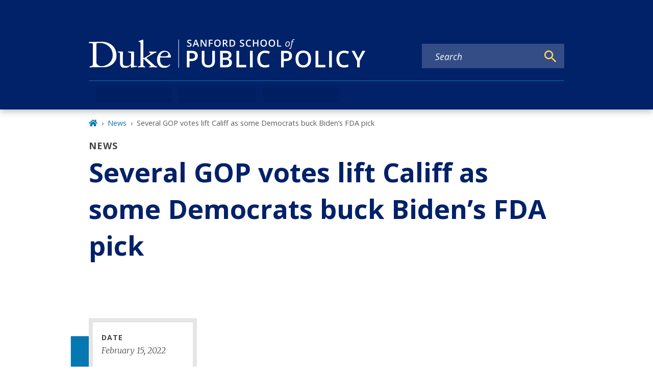

--- FILE ---
content_type: text/html; charset=UTF-8
request_url: https://sanford.duke.edu/news/several-gop-votes-lift-califf-some-democrats-buck-bidens-fda-pick/
body_size: 402685
content:
<!DOCTYPE html><html lang="en" prefix="og: https://ogp.me/ns#"><head><meta charSet="utf-8"/><meta http-equiv="x-ua-compatible" content="ie=edge"/><meta name="viewport" content="width=device-width, initial-scale=1, shrink-to-fit=no"/><meta name="generator" content="Gatsby 5.12.4"/><meta name="theme-color" content="#012169"/><meta name="MobileOptimized" content="width" data-gatsby-head="true"/><meta name="HandheldFriendly" content="true" data-gatsby-head="true"/><meta name="description" content="Several GOP votes lift Califf as some Democrats buck Biden’s FDA pick - Sanford School of Public Policy" data-gatsby-head="true"/><meta name="image" content="https://sanford.duke.edu/sites/default/files/styles/small_2_5_1/public/Mark%20McClellan-3.jpg?h=60ede083&amp;itok=UH5P4m56" data-gatsby-head="true"/><meta name="publisher" content="Sanford School of Public Policy" data-gatsby-head="true"/><meta name="author" content="Sanford School of Public Policy" data-gatsby-head="true"/><meta name="robots" content="index" data-gatsby-head="true"/><meta property="og:site_name" name="site-name" content="Sanford School of Public Policy" data-gatsby-head="true"/><meta property="og:url" content="https://sanford.duke.edu/news/several-gop-votes-lift-califf-some-democrats-buck-bidens-fda-pick/" data-gatsby-head="true"/><meta property="og:type" content="NewsArticle" data-gatsby-head="true"/><meta property="og:title" content="Several GOP votes lift Califf as some Democrats buck Biden’s FDA pick | Sanford School of Public Policy" data-gatsby-head="true"/><meta property="og:description" content="Several GOP votes lift Califf as some Democrats buck Biden’s FDA pick - Sanford School of Public Policy" data-gatsby-head="true"/><meta property="og:image" content="https://sanford.duke.edu/sites/default/files/styles/small_2_5_1/public/Mark%20McClellan-3.jpg?h=60ede083&amp;itok=UH5P4m56" data-gatsby-head="true"/><meta name="twitter:card" content="summary" data-gatsby-head="true"/><meta name="twitter:site" content="@dukesanford" data-gatsby-head="true"/><meta name="twitter:title" content="Several GOP votes lift Califf as some Democrats buck Biden’s FDA pick | Sanford School of Public Policy" data-gatsby-head="true"/><meta name="twitter:description" content="Several GOP votes lift Califf as some Democrats buck Biden’s FDA pick - Sanford School of Public Policy" data-gatsby-head="true"/><meta name="twitter:image" content="https://sanford.duke.edu/sites/default/files/styles/small_2_5_1/public/Mark%20McClellan-3.jpg?h=60ede083&amp;itok=UH5P4m56" data-gatsby-head="true"/><style data-href="/styles.4db3fa3b1b0509b1d2d1.css" data-identity="gatsby-global-css">:root,[data-bs-theme=light]{--bs-blue:#012169;--bs-indigo:#6610f2;--bs-purple:#6f42c1;--bs-pink:#d63384;--bs-red:#dc3545;--bs-orange:#c84e00;--bs-yellow:#ffd960;--bs-green:#198754;--bs-teal:#20c997;--bs-cyan:#0dcaf0;--bs-black:#000;--bs-white:#fff;--bs-gray:#6c757d;--bs-gray-dark:#343a40;--bs-gray-100:#f8f9fa;--bs-gray-200:#e9ecef;--bs-gray-300:#dee2e6;--bs-gray-400:#ced4da;--bs-gray-500:#adb5bd;--bs-gray-600:#6c757d;--bs-gray-700:#495057;--bs-gray-800:#343a40;--bs-gray-900:#212529;--bs-primary:#012169;--bs-secondary:#6c757d;--bs-success:#198754;--bs-info:#0dcaf0;--bs-warning:#ffd960;--bs-danger:#dc3545;--bs-light:#f8f9fa;--bs-dark:#212529;--bs-primary-rgb:1,33,105;--bs-secondary-rgb:108,117,125;--bs-success-rgb:25,135,84;--bs-info-rgb:13,202,240;--bs-warning-rgb:255,217,96;--bs-danger-rgb:220,53,69;--bs-light-rgb:248,249,250;--bs-dark-rgb:33,37,41;--bs-primary-text-emphasis:#000d2a;--bs-secondary-text-emphasis:#2b2f32;--bs-success-text-emphasis:#0a3622;--bs-info-text-emphasis:#055160;--bs-warning-text-emphasis:#665726;--bs-danger-text-emphasis:#58151c;--bs-light-text-emphasis:#495057;--bs-dark-text-emphasis:#495057;--bs-primary-bg-subtle:#ccd3e1;--bs-secondary-bg-subtle:#e2e3e5;--bs-success-bg-subtle:#d1e7dd;--bs-info-bg-subtle:#cff4fc;--bs-warning-bg-subtle:#fff7df;--bs-danger-bg-subtle:#f8d7da;--bs-light-bg-subtle:#fcfcfd;--bs-dark-bg-subtle:#ced4da;--bs-primary-border-subtle:#99a6c3;--bs-secondary-border-subtle:#c4c8cb;--bs-success-border-subtle:#a3cfbb;--bs-info-border-subtle:#9eeaf9;--bs-warning-border-subtle:#fff0bf;--bs-danger-border-subtle:#f1aeb5;--bs-light-border-subtle:#e9ecef;--bs-dark-border-subtle:#adb5bd;--bs-white-rgb:255,255,255;--bs-black-rgb:0,0,0;--bs-font-sans-serif:system-ui,-apple-system,"Segoe UI",Roboto,"Helvetica Neue","Noto Sans","Liberation Sans",Arial,sans-serif,"Apple Color Emoji","Segoe UI Emoji","Segoe UI Symbol","Noto Color Emoji";--bs-font-monospace:SFMono-Regular,Menlo,Monaco,Consolas,"Liberation Mono","Courier New",monospace;--bs-gradient:linear-gradient(180deg,hsla(0,0%,100%,.15),hsla(0,0%,100%,0));--bs-body-font-family:var(--bs-font-sans-serif);--bs-body-font-size:1rem;--bs-body-font-weight:400;--bs-body-line-height:1.7;--bs-body-color:#212529;--bs-body-color-rgb:33,37,41;--bs-body-bg:#fff;--bs-body-bg-rgb:255,255,255;--bs-emphasis-color:#000;--bs-emphasis-color-rgb:0,0,0;--bs-secondary-color:rgba(33,37,41,.75);--bs-secondary-color-rgb:33,37,41;--bs-secondary-bg:#e9ecef;--bs-secondary-bg-rgb:233,236,239;--bs-tertiary-color:rgba(33,37,41,.5);--bs-tertiary-color-rgb:33,37,41;--bs-tertiary-bg:#f8f9fa;--bs-tertiary-bg-rgb:248,249,250;--bs-heading-color:inherit;--bs-link-color:#0577b1;--bs-link-color-rgb:5,119,177;--bs-link-decoration:none;--bs-link-hover-color:#045f8e;--bs-link-hover-color-rgb:4,95,142;--bs-code-color:#d63384;--bs-highlight-color:#212529;--bs-highlight-bg:#fff7df;--bs-border-width:1px;--bs-border-style:solid;--bs-border-color:#dee2e6;--bs-border-color-translucent:rgba(0,0,0,.175);--bs-border-radius:0.375rem;--bs-border-radius-sm:0.25rem;--bs-border-radius-lg:0.5rem;--bs-border-radius-xl:1rem;--bs-border-radius-xxl:2rem;--bs-border-radius-2xl:var(--bs-border-radius-xxl);--bs-border-radius-pill:50rem;--bs-box-shadow:0 0.5rem 1rem rgba(0,0,0,.15);--bs-box-shadow-sm:0 0.125rem 0.25rem rgba(0,0,0,.075);--bs-box-shadow-lg:0 1rem 3rem rgba(0,0,0,.175);--bs-box-shadow-inset:inset 0 1px 2px rgba(0,0,0,.075);--bs-focus-ring-width:0.25rem;--bs-focus-ring-opacity:0.25;--bs-focus-ring-color:rgba(1,33,105,.25);--bs-form-valid-color:#198754;--bs-form-valid-border-color:#198754;--bs-form-invalid-color:#dc3545;--bs-form-invalid-border-color:#dc3545}[data-bs-theme=dark]{--bs-body-color:#dee2e6;--bs-body-color-rgb:222,226,230;--bs-body-bg:#212529;--bs-body-bg-rgb:33,37,41;--bs-emphasis-color:#fff;--bs-emphasis-color-rgb:255,255,255;--bs-secondary-color:rgba(222,226,230,.75);--bs-secondary-color-rgb:222,226,230;--bs-secondary-bg:#343a40;--bs-secondary-bg-rgb:52,58,64;--bs-tertiary-color:rgba(222,226,230,.5);--bs-tertiary-color-rgb:222,226,230;--bs-tertiary-bg:#2b3035;--bs-tertiary-bg-rgb:43,48,53;--bs-primary-text-emphasis:#677aa5;--bs-secondary-text-emphasis:#a7acb1;--bs-success-text-emphasis:#75b798;--bs-info-text-emphasis:#6edff6;--bs-warning-text-emphasis:#ffe8a0;--bs-danger-text-emphasis:#ea868f;--bs-light-text-emphasis:#f8f9fa;--bs-dark-text-emphasis:#dee2e6;--bs-primary-bg-subtle:#000715;--bs-secondary-bg-subtle:#161719;--bs-success-bg-subtle:#051b11;--bs-info-bg-subtle:#032830;--bs-warning-bg-subtle:#332b13;--bs-danger-bg-subtle:#2c0b0e;--bs-light-bg-subtle:#343a40;--bs-dark-bg-subtle:#1a1d20;--bs-primary-border-subtle:#01143f;--bs-secondary-border-subtle:#41464b;--bs-success-border-subtle:#0f5132;--bs-info-border-subtle:#087990;--bs-warning-border-subtle:#99823a;--bs-danger-border-subtle:#842029;--bs-light-border-subtle:#495057;--bs-dark-border-subtle:#343a40;--bs-heading-color:inherit;--bs-link-color:#677aa5;--bs-link-hover-color:#8595b7;--bs-link-color-rgb:103,122,165;--bs-link-hover-color-rgb:133,149,183;--bs-code-color:#e685b5;--bs-highlight-color:#dee2e6;--bs-highlight-bg:#665726;--bs-border-color:#495057;--bs-border-color-translucent:hsla(0,0%,100%,.15);--bs-form-valid-color:#75b798;--bs-form-valid-border-color:#75b798;--bs-form-invalid-color:#ea868f;--bs-form-invalid-border-color:#ea868f;color-scheme:dark}.clearfix:after,section[class^=paragraph__]:after{clear:both;content:"";display:block}.text-bg-primary{background-color:RGBA(var(--bs-primary-rgb),var(--bs-bg-opacity,1))!important;color:#fff!important}.text-bg-secondary{background-color:RGBA(var(--bs-secondary-rgb),var(--bs-bg-opacity,1))!important;color:#fff!important}.text-bg-success{background-color:RGBA(var(--bs-success-rgb),var(--bs-bg-opacity,1))!important;color:#fff!important}.text-bg-info{background-color:RGBA(var(--bs-info-rgb),var(--bs-bg-opacity,1))!important;color:#000!important}.text-bg-warning{background-color:RGBA(var(--bs-warning-rgb),var(--bs-bg-opacity,1))!important;color:#000!important}.text-bg-danger{background-color:RGBA(var(--bs-danger-rgb),var(--bs-bg-opacity,1))!important;color:#fff!important}.text-bg-light{background-color:RGBA(var(--bs-light-rgb),var(--bs-bg-opacity,1))!important;color:#000!important}.text-bg-dark{background-color:RGBA(var(--bs-dark-rgb),var(--bs-bg-opacity,1))!important;color:#fff!important}.link-primary{color:RGBA(var(--bs-primary-rgb),var(--bs-link-opacity,1))!important;text-decoration-color:RGBA(var(--bs-primary-rgb),var(--bs-link-underline-opacity,1))!important}.link-primary:focus,.link-primary:hover{color:RGBA(1,26,84,var(--bs-link-opacity,1))!important;text-decoration-color:RGBA(1,26,84,var(--bs-link-underline-opacity,1))!important}.link-secondary{color:RGBA(var(--bs-secondary-rgb),var(--bs-link-opacity,1))!important;text-decoration-color:RGBA(var(--bs-secondary-rgb),var(--bs-link-underline-opacity,1))!important}.link-secondary:focus,.link-secondary:hover{color:RGBA(86,94,100,var(--bs-link-opacity,1))!important;text-decoration-color:RGBA(86,94,100,var(--bs-link-underline-opacity,1))!important}.link-success{color:RGBA(var(--bs-success-rgb),var(--bs-link-opacity,1))!important;text-decoration-color:RGBA(var(--bs-success-rgb),var(--bs-link-underline-opacity,1))!important}.link-success:focus,.link-success:hover{color:RGBA(20,108,67,var(--bs-link-opacity,1))!important;text-decoration-color:RGBA(20,108,67,var(--bs-link-underline-opacity,1))!important}.link-info{color:RGBA(var(--bs-info-rgb),var(--bs-link-opacity,1))!important;text-decoration-color:RGBA(var(--bs-info-rgb),var(--bs-link-underline-opacity,1))!important}.link-info:focus,.link-info:hover{color:RGBA(61,213,243,var(--bs-link-opacity,1))!important;text-decoration-color:RGBA(61,213,243,var(--bs-link-underline-opacity,1))!important}.link-warning{color:RGBA(var(--bs-warning-rgb),var(--bs-link-opacity,1))!important;text-decoration-color:RGBA(var(--bs-warning-rgb),var(--bs-link-underline-opacity,1))!important}.link-warning:focus,.link-warning:hover{color:RGBA(255,225,128,var(--bs-link-opacity,1))!important;text-decoration-color:RGBA(255,225,128,var(--bs-link-underline-opacity,1))!important}.link-danger{color:RGBA(var(--bs-danger-rgb),var(--bs-link-opacity,1))!important;text-decoration-color:RGBA(var(--bs-danger-rgb),var(--bs-link-underline-opacity,1))!important}.link-danger:focus,.link-danger:hover{color:RGBA(176,42,55,var(--bs-link-opacity,1))!important;text-decoration-color:RGBA(176,42,55,var(--bs-link-underline-opacity,1))!important}.link-light{color:RGBA(var(--bs-light-rgb),var(--bs-link-opacity,1))!important;text-decoration-color:RGBA(var(--bs-light-rgb),var(--bs-link-underline-opacity,1))!important}.link-light:focus,.link-light:hover{color:RGBA(249,250,251,var(--bs-link-opacity,1))!important;text-decoration-color:RGBA(249,250,251,var(--bs-link-underline-opacity,1))!important}.link-dark{color:RGBA(var(--bs-dark-rgb),var(--bs-link-opacity,1))!important;text-decoration-color:RGBA(var(--bs-dark-rgb),var(--bs-link-underline-opacity,1))!important}.link-dark:focus,.link-dark:hover{color:RGBA(26,30,33,var(--bs-link-opacity,1))!important;text-decoration-color:RGBA(26,30,33,var(--bs-link-underline-opacity,1))!important}.link-body-emphasis{color:RGBA(var(--bs-emphasis-color-rgb),var(--bs-link-opacity,1))!important;text-decoration-color:RGBA(var(--bs-emphasis-color-rgb),var(--bs-link-underline-opacity,1))!important}.link-body-emphasis:focus,.link-body-emphasis:hover{color:RGBA(var(--bs-emphasis-color-rgb),var(--bs-link-opacity,.75))!important;text-decoration-color:RGBA(var(--bs-emphasis-color-rgb),var(--bs-link-underline-opacity,.75))!important}.focus-ring:focus{box-shadow:var(--bs-focus-ring-x,0) var(--bs-focus-ring-y,0) var(--bs-focus-ring-blur,0) var(--bs-focus-ring-width) var(--bs-focus-ring-color);outline:0}.icon-link{align-items:center;backface-visibility:hidden;display:inline-flex;gap:.375rem;text-decoration-color:rgba(var(--bs-link-color-rgb),var(--bs-link-opacity,.5));text-underline-offset:.25em}.icon-link>.bi{fill:currentcolor;flex-shrink:0;height:1em;transition:transform .2s ease-in-out;width:1em}@media(prefers-reduced-motion:reduce){.icon-link>.bi{transition:none}}.icon-link-hover:focus-visible>.bi,.icon-link-hover:hover>.bi{transform:var(--bs-icon-link-transform,translate3d(.25em,0,0))}.ratio{position:relative;width:100%}.ratio:before{content:"";display:block;padding-top:var(--bs-aspect-ratio)}.ratio>*{height:100%;left:0;position:absolute;top:0;width:100%}.ratio-1x1{--bs-aspect-ratio:100%}.ratio-4x3{--bs-aspect-ratio:75%}.ratio-16x9{--bs-aspect-ratio:56.25%}.ratio-21x9{--bs-aspect-ratio:42.8571428571%}.fixed-top{top:0}.fixed-bottom,.fixed-top{left:0;position:fixed;right:0;z-index:1030}.fixed-bottom{bottom:0}.sticky-top{top:0}.sticky-bottom,.sticky-top{position:sticky;z-index:1020}.sticky-bottom{bottom:0}@media(min-width:576px){.sticky-sm-top{position:sticky;top:0;z-index:1020}.sticky-sm-bottom{bottom:0;position:sticky;z-index:1020}}@media(min-width:768px){.sticky-md-top{position:sticky;top:0;z-index:1020}.sticky-md-bottom{bottom:0;position:sticky;z-index:1020}}@media(min-width:992px){.sticky-lg-top{position:sticky;top:0;z-index:1020}.sticky-lg-bottom{bottom:0;position:sticky;z-index:1020}}@media(min-width:1300px){.sticky-xl-top{position:sticky;top:0;z-index:1020}.sticky-xl-bottom{bottom:0;position:sticky;z-index:1020}}@media(min-width:1440px){.sticky-xxl-top{position:sticky;top:0;z-index:1020}.sticky-xxl-bottom{bottom:0;position:sticky;z-index:1020}}.hstack{align-items:center;flex-direction:row}.hstack,.vstack{align-self:stretch;display:flex}.vstack{flex:1 1 auto;flex-direction:column}.visually-hidden,.visually-hidden-focusable:not(:focus):not(:focus-within){clip:rect(0,0,0,0)!important;border:0!important;height:1px!important;margin:-1px!important;overflow:hidden!important;padding:0!important;white-space:nowrap!important;width:1px!important}.visually-hidden-focusable:not(:focus):not(:focus-within):not(caption),.visually-hidden:not(caption){position:absolute!important}.stretched-link:after{bottom:0;content:"";left:0;position:absolute;right:0;top:0;z-index:1}.text-truncate{overflow:hidden;text-overflow:ellipsis;white-space:nowrap}.vr{align-self:stretch;background-color:currentcolor;display:inline-block;min-height:1em;opacity:.25;width:var(--bs-border-width)}.align-baseline{vertical-align:baseline!important}.align-top{vertical-align:top!important}.align-middle{vertical-align:middle!important}.align-bottom{vertical-align:bottom!important}.align-text-bottom{vertical-align:text-bottom!important}.align-text-top{vertical-align:text-top!important}.float-start{float:left!important}.float-end{float:right!important}.float-none{float:none!important}.object-fit-contain{object-fit:contain!important}.object-fit-cover{object-fit:cover!important}.object-fit-fill{object-fit:fill!important}.object-fit-scale{object-fit:scale-down!important}.object-fit-none{object-fit:none!important}.opacity-0{opacity:0!important}.opacity-25{opacity:.25!important}.opacity-50{opacity:.5!important}.opacity-75{opacity:.75!important}.opacity-100{opacity:1!important}.overflow-auto{overflow:auto!important}.overflow-hidden{overflow:hidden!important}.overflow-visible{overflow:visible!important}.overflow-scroll{overflow:scroll!important}.overflow-x-auto{overflow-x:auto!important}.overflow-x-hidden{overflow-x:hidden!important}.overflow-x-visible{overflow-x:visible!important}.overflow-x-scroll{overflow-x:scroll!important}.overflow-y-auto{overflow-y:auto!important}.overflow-y-hidden{overflow-y:hidden!important}.overflow-y-visible{overflow-y:visible!important}.overflow-y-scroll{overflow-y:scroll!important}.shadow{box-shadow:var(--bs-box-shadow)!important}.shadow-sm{box-shadow:var(--bs-box-shadow-sm)!important}.shadow-lg{box-shadow:var(--bs-box-shadow-lg)!important}.shadow-none{box-shadow:none!important}.focus-ring-primary{--bs-focus-ring-color:rgba(var(--bs-primary-rgb),var(--bs-focus-ring-opacity))}.focus-ring-secondary{--bs-focus-ring-color:rgba(var(--bs-secondary-rgb),var(--bs-focus-ring-opacity))}.focus-ring-success{--bs-focus-ring-color:rgba(var(--bs-success-rgb),var(--bs-focus-ring-opacity))}.focus-ring-info{--bs-focus-ring-color:rgba(var(--bs-info-rgb),var(--bs-focus-ring-opacity))}.focus-ring-warning{--bs-focus-ring-color:rgba(var(--bs-warning-rgb),var(--bs-focus-ring-opacity))}.focus-ring-danger{--bs-focus-ring-color:rgba(var(--bs-danger-rgb),var(--bs-focus-ring-opacity))}.focus-ring-light{--bs-focus-ring-color:rgba(var(--bs-light-rgb),var(--bs-focus-ring-opacity))}.focus-ring-dark{--bs-focus-ring-color:rgba(var(--bs-dark-rgb),var(--bs-focus-ring-opacity))}.position-static{position:static!important}.position-relative{position:relative!important}.position-absolute{position:absolute!important}.position-fixed{position:fixed!important}.position-sticky{position:sticky!important}.top-0{top:0!important}.top-50{top:50%!important}.top-100{top:100%!important}.bottom-0{bottom:0!important}.bottom-50{bottom:50%!important}.bottom-100{bottom:100%!important}.start-0{left:0!important}.start-50{left:50%!important}.start-100{left:100%!important}.end-0{right:0!important}.end-50{right:50%!important}.end-100{right:100%!important}.translate-middle{transform:translate(-50%,-50%)!important}.translate-middle-x{transform:translateX(-50%)!important}.translate-middle-y{transform:translateY(-50%)!important}.border{border:var(--bs-border-width) var(--bs-border-style) var(--bs-border-color)!important}.border-0{border:0!important}.border-top{border-top:var(--bs-border-width) var(--bs-border-style) var(--bs-border-color)!important}.border-top-0{border-top:0!important}.border-end{border-right:var(--bs-border-width) var(--bs-border-style) var(--bs-border-color)!important}.border-end-0{border-right:0!important}.border-bottom{border-bottom:var(--bs-border-width) var(--bs-border-style) var(--bs-border-color)!important}.border-bottom-0{border-bottom:0!important}.border-start{border-left:var(--bs-border-width) var(--bs-border-style) var(--bs-border-color)!important}.border-start-0{border-left:0!important}.border-primary{--bs-border-opacity:1;border-color:rgba(var(--bs-primary-rgb),var(--bs-border-opacity))!important}.border-secondary{--bs-border-opacity:1;border-color:rgba(var(--bs-secondary-rgb),var(--bs-border-opacity))!important}.border-success{--bs-border-opacity:1;border-color:rgba(var(--bs-success-rgb),var(--bs-border-opacity))!important}.border-info{--bs-border-opacity:1;border-color:rgba(var(--bs-info-rgb),var(--bs-border-opacity))!important}.border-warning{--bs-border-opacity:1;border-color:rgba(var(--bs-warning-rgb),var(--bs-border-opacity))!important}.border-danger{--bs-border-opacity:1;border-color:rgba(var(--bs-danger-rgb),var(--bs-border-opacity))!important}.border-light{--bs-border-opacity:1;border-color:rgba(var(--bs-light-rgb),var(--bs-border-opacity))!important}.border-dark{--bs-border-opacity:1;border-color:rgba(var(--bs-dark-rgb),var(--bs-border-opacity))!important}.border-black{--bs-border-opacity:1;border-color:rgba(var(--bs-black-rgb),var(--bs-border-opacity))!important}.border-white{--bs-border-opacity:1;border-color:rgba(var(--bs-white-rgb),var(--bs-border-opacity))!important}.border-primary-subtle{border-color:var(--bs-primary-border-subtle)!important}.border-secondary-subtle{border-color:var(--bs-secondary-border-subtle)!important}.border-success-subtle{border-color:var(--bs-success-border-subtle)!important}.border-info-subtle{border-color:var(--bs-info-border-subtle)!important}.border-warning-subtle{border-color:var(--bs-warning-border-subtle)!important}.border-danger-subtle{border-color:var(--bs-danger-border-subtle)!important}.border-light-subtle{border-color:var(--bs-light-border-subtle)!important}.border-dark-subtle{border-color:var(--bs-dark-border-subtle)!important}.border-1{border-width:1px!important}.border-2{border-width:2px!important}.border-3{border-width:3px!important}.border-4{border-width:4px!important}.border-5{border-width:5px!important}.border-opacity-10{--bs-border-opacity:0.1}.border-opacity-25{--bs-border-opacity:0.25}.border-opacity-50{--bs-border-opacity:0.5}.border-opacity-75{--bs-border-opacity:0.75}.border-opacity-100{--bs-border-opacity:1}.w-25{width:25%!important}.w-50{width:50%!important}.w-75{width:75%!important}.w-100{width:100%!important}.w-auto{width:auto!important}.mw-100{max-width:100%!important}.vw-100{width:100vw!important}.min-vw-100{min-width:100vw!important}.h-25{height:25%!important}.h-50{height:50%!important}.h-75{height:75%!important}.h-100{height:100%!important}.h-auto{height:auto!important}.mh-100{max-height:100%!important}.vh-100{height:100vh!important}.min-vh-100{min-height:100vh!important}.gap-0{gap:0!important}.gap-1{gap:.275em!important}.gap-2{gap:.55em!important}.gap-3{gap:1.1em!important}.gap-4{gap:1.65em!important}.gap-5{gap:3.3em!important}.row-gap-0{row-gap:0!important}.row-gap-1{row-gap:.275em!important}.row-gap-2{row-gap:.55em!important}.row-gap-3{row-gap:1.1em!important}.row-gap-4{row-gap:1.65em!important}.row-gap-5{row-gap:3.3em!important}.column-gap-0{column-gap:0!important}.column-gap-1{column-gap:.275em!important}.column-gap-2{column-gap:.55em!important}.column-gap-3{column-gap:1.1em!important}.column-gap-4{column-gap:1.65em!important}.column-gap-5{column-gap:3.3em!important}.font-monospace{font-family:var(--bs-font-monospace)!important}.fs-1{font-size:calc(1.375rem + 1.5vw)!important}.fs-2{font-size:calc(1.325rem + .9vw)!important}.fs-3{font-size:calc(1.3rem + .6vw)!important}.fs-4{font-size:calc(1.275rem + .3vw)!important}.fs-5{font-size:1.25rem!important}.fs-6{font-size:1rem!important}.fst-italic{font-style:italic!important}.fst-normal{font-style:normal!important}.fw-lighter{font-weight:lighter!important}.fw-light{font-weight:300!important}.fw-normal{font-weight:400!important}.fw-medium{font-weight:500!important}.fw-semibold{font-weight:600!important}.fw-bold{font-weight:700!important}.fw-bolder{font-weight:bolder!important}.lh-1{line-height:1!important}.lh-sm{line-height:1.25!important}.lh-base{line-height:1.7!important}.lh-lg{line-height:2!important}.text-start{text-align:left!important}.text-end{text-align:right!important}.text-center{text-align:center!important}.text-decoration-none{text-decoration:none!important}.text-decoration-underline{text-decoration:underline!important}.text-decoration-line-through{text-decoration:line-through!important}.text-lowercase{text-transform:lowercase!important}.text-uppercase{text-transform:uppercase!important}.text-capitalize{text-transform:capitalize!important}.text-wrap{white-space:normal!important}.text-nowrap{white-space:nowrap!important}.text-break{word-wrap:break-word!important;word-break:break-word!important}.text-primary{--bs-text-opacity:1;color:rgba(var(--bs-primary-rgb),var(--bs-text-opacity))!important}.text-secondary{--bs-text-opacity:1;color:rgba(var(--bs-secondary-rgb),var(--bs-text-opacity))!important}.text-success{--bs-text-opacity:1;color:rgba(var(--bs-success-rgb),var(--bs-text-opacity))!important}.text-info{--bs-text-opacity:1;color:rgba(var(--bs-info-rgb),var(--bs-text-opacity))!important}.text-warning{--bs-text-opacity:1;color:rgba(var(--bs-warning-rgb),var(--bs-text-opacity))!important}.text-danger{--bs-text-opacity:1;color:rgba(var(--bs-danger-rgb),var(--bs-text-opacity))!important}.text-light{--bs-text-opacity:1;color:rgba(var(--bs-light-rgb),var(--bs-text-opacity))!important}.text-dark{--bs-text-opacity:1;color:rgba(var(--bs-dark-rgb),var(--bs-text-opacity))!important}.text-black{--bs-text-opacity:1;color:rgba(var(--bs-black-rgb),var(--bs-text-opacity))!important}.text-white{--bs-text-opacity:1;color:rgba(var(--bs-white-rgb),var(--bs-text-opacity))!important}.text-body{--bs-text-opacity:1;color:rgba(var(--bs-body-color-rgb),var(--bs-text-opacity))!important}.text-muted{--bs-text-opacity:1;color:var(--bs-secondary-color)!important}.text-black-50{--bs-text-opacity:1;color:rgba(0,0,0,.5)!important}.text-white-50{--bs-text-opacity:1;color:hsla(0,0%,100%,.5)!important}.text-body-secondary{--bs-text-opacity:1;color:var(--bs-secondary-color)!important}.text-body-tertiary{--bs-text-opacity:1;color:var(--bs-tertiary-color)!important}.text-body-emphasis{--bs-text-opacity:1;color:var(--bs-emphasis-color)!important}.text-reset{--bs-text-opacity:1;color:inherit!important}.text-opacity-25{--bs-text-opacity:0.25}.text-opacity-50{--bs-text-opacity:0.5}.text-opacity-75{--bs-text-opacity:0.75}.text-opacity-100{--bs-text-opacity:1}.text-primary-emphasis{color:var(--bs-primary-text-emphasis)!important}.text-secondary-emphasis{color:var(--bs-secondary-text-emphasis)!important}.text-success-emphasis{color:var(--bs-success-text-emphasis)!important}.text-info-emphasis{color:var(--bs-info-text-emphasis)!important}.text-warning-emphasis{color:var(--bs-warning-text-emphasis)!important}.text-danger-emphasis{color:var(--bs-danger-text-emphasis)!important}.text-light-emphasis{color:var(--bs-light-text-emphasis)!important}.text-dark-emphasis{color:var(--bs-dark-text-emphasis)!important}.link-opacity-10,.link-opacity-10-hover:hover{--bs-link-opacity:0.1}.link-opacity-25,.link-opacity-25-hover:hover{--bs-link-opacity:0.25}.link-opacity-50,.link-opacity-50-hover:hover{--bs-link-opacity:0.5}.link-opacity-75,.link-opacity-75-hover:hover{--bs-link-opacity:0.75}.link-opacity-100,.link-opacity-100-hover:hover{--bs-link-opacity:1}.link-offset-1,.link-offset-1-hover:hover{text-underline-offset:.125em!important}.link-offset-2,.link-offset-2-hover:hover{text-underline-offset:.25em!important}.link-offset-3,.link-offset-3-hover:hover{text-underline-offset:.375em!important}.link-underline-primary{--bs-link-underline-opacity:1;text-decoration-color:rgba(var(--bs-primary-rgb),var(--bs-link-underline-opacity))!important}.link-underline-secondary{--bs-link-underline-opacity:1;text-decoration-color:rgba(var(--bs-secondary-rgb),var(--bs-link-underline-opacity))!important}.link-underline-success{--bs-link-underline-opacity:1;text-decoration-color:rgba(var(--bs-success-rgb),var(--bs-link-underline-opacity))!important}.link-underline-info{--bs-link-underline-opacity:1;text-decoration-color:rgba(var(--bs-info-rgb),var(--bs-link-underline-opacity))!important}.link-underline-warning{--bs-link-underline-opacity:1;text-decoration-color:rgba(var(--bs-warning-rgb),var(--bs-link-underline-opacity))!important}.link-underline-danger{--bs-link-underline-opacity:1;text-decoration-color:rgba(var(--bs-danger-rgb),var(--bs-link-underline-opacity))!important}.link-underline-light{--bs-link-underline-opacity:1;text-decoration-color:rgba(var(--bs-light-rgb),var(--bs-link-underline-opacity))!important}.link-underline-dark{--bs-link-underline-opacity:1;text-decoration-color:rgba(var(--bs-dark-rgb),var(--bs-link-underline-opacity))!important}.link-underline{--bs-link-underline-opacity:1;text-decoration-color:rgba(var(--bs-link-color-rgb),var(--bs-link-underline-opacity,1))!important}.link-underline-opacity-0,.link-underline-opacity-0-hover:hover{--bs-link-underline-opacity:0}.link-underline-opacity-10,.link-underline-opacity-10-hover:hover{--bs-link-underline-opacity:0.1}.link-underline-opacity-25,.link-underline-opacity-25-hover:hover{--bs-link-underline-opacity:0.25}.link-underline-opacity-50,.link-underline-opacity-50-hover:hover{--bs-link-underline-opacity:0.5}.link-underline-opacity-75,.link-underline-opacity-75-hover:hover{--bs-link-underline-opacity:0.75}.link-underline-opacity-100,.link-underline-opacity-100-hover:hover{--bs-link-underline-opacity:1}.bg-primary{--bs-bg-opacity:1;background-color:rgba(var(--bs-primary-rgb),var(--bs-bg-opacity))!important}.bg-secondary{--bs-bg-opacity:1;background-color:rgba(var(--bs-secondary-rgb),var(--bs-bg-opacity))!important}.bg-success{--bs-bg-opacity:1;background-color:rgba(var(--bs-success-rgb),var(--bs-bg-opacity))!important}.bg-info{--bs-bg-opacity:1;background-color:rgba(var(--bs-info-rgb),var(--bs-bg-opacity))!important}.bg-warning{--bs-bg-opacity:1;background-color:rgba(var(--bs-warning-rgb),var(--bs-bg-opacity))!important}.bg-danger{--bs-bg-opacity:1;background-color:rgba(var(--bs-danger-rgb),var(--bs-bg-opacity))!important}.bg-light{--bs-bg-opacity:1;background-color:rgba(var(--bs-light-rgb),var(--bs-bg-opacity))!important}.bg-dark{--bs-bg-opacity:1;background-color:rgba(var(--bs-dark-rgb),var(--bs-bg-opacity))!important}.bg-black{--bs-bg-opacity:1;background-color:rgba(var(--bs-black-rgb),var(--bs-bg-opacity))!important}.bg-white{--bs-bg-opacity:1;background-color:rgba(var(--bs-white-rgb),var(--bs-bg-opacity))!important}.bg-body{--bs-bg-opacity:1;background-color:rgba(var(--bs-body-bg-rgb),var(--bs-bg-opacity))!important}.bg-transparent{--bs-bg-opacity:1;background-color:transparent!important}.bg-body-secondary{--bs-bg-opacity:1;background-color:rgba(var(--bs-secondary-bg-rgb),var(--bs-bg-opacity))!important}.bg-body-tertiary{--bs-bg-opacity:1;background-color:rgba(var(--bs-tertiary-bg-rgb),var(--bs-bg-opacity))!important}.bg-opacity-10{--bs-bg-opacity:0.1}.bg-opacity-25{--bs-bg-opacity:0.25}.bg-opacity-50{--bs-bg-opacity:0.5}.bg-opacity-75{--bs-bg-opacity:0.75}.bg-opacity-100{--bs-bg-opacity:1}.bg-primary-subtle{background-color:var(--bs-primary-bg-subtle)!important}.bg-secondary-subtle{background-color:var(--bs-secondary-bg-subtle)!important}.bg-success-subtle{background-color:var(--bs-success-bg-subtle)!important}.bg-info-subtle{background-color:var(--bs-info-bg-subtle)!important}.bg-warning-subtle{background-color:var(--bs-warning-bg-subtle)!important}.bg-danger-subtle{background-color:var(--bs-danger-bg-subtle)!important}.bg-light-subtle{background-color:var(--bs-light-bg-subtle)!important}.bg-dark-subtle{background-color:var(--bs-dark-bg-subtle)!important}.bg-gradient{background-image:var(--bs-gradient)!important}.user-select-all{-webkit-user-select:all!important;user-select:all!important}.user-select-auto{-webkit-user-select:auto!important;user-select:auto!important}.user-select-none{-webkit-user-select:none!important;user-select:none!important}.pe-none{pointer-events:none!important}.pe-auto{pointer-events:auto!important}.rounded{border-radius:var(--bs-border-radius)!important}.rounded-0{border-radius:0!important}.rounded-1{border-radius:var(--bs-border-radius-sm)!important}.rounded-2{border-radius:var(--bs-border-radius)!important}.rounded-3{border-radius:var(--bs-border-radius-lg)!important}.rounded-4{border-radius:var(--bs-border-radius-xl)!important}.rounded-5{border-radius:var(--bs-border-radius-xxl)!important}.rounded-circle{border-radius:50%!important}.rounded-pill{border-radius:var(--bs-border-radius-pill)!important}.rounded-top{border-top-left-radius:var(--bs-border-radius)!important;border-top-right-radius:var(--bs-border-radius)!important}.rounded-top-0{border-top-left-radius:0!important;border-top-right-radius:0!important}.rounded-top-1{border-top-left-radius:var(--bs-border-radius-sm)!important;border-top-right-radius:var(--bs-border-radius-sm)!important}.rounded-top-2{border-top-left-radius:var(--bs-border-radius)!important;border-top-right-radius:var(--bs-border-radius)!important}.rounded-top-3{border-top-left-radius:var(--bs-border-radius-lg)!important;border-top-right-radius:var(--bs-border-radius-lg)!important}.rounded-top-4{border-top-left-radius:var(--bs-border-radius-xl)!important;border-top-right-radius:var(--bs-border-radius-xl)!important}.rounded-top-5{border-top-left-radius:var(--bs-border-radius-xxl)!important;border-top-right-radius:var(--bs-border-radius-xxl)!important}.rounded-top-circle{border-top-left-radius:50%!important;border-top-right-radius:50%!important}.rounded-top-pill{border-top-left-radius:var(--bs-border-radius-pill)!important;border-top-right-radius:var(--bs-border-radius-pill)!important}.rounded-end{border-bottom-right-radius:var(--bs-border-radius)!important;border-top-right-radius:var(--bs-border-radius)!important}.rounded-end-0{border-bottom-right-radius:0!important;border-top-right-radius:0!important}.rounded-end-1{border-bottom-right-radius:var(--bs-border-radius-sm)!important;border-top-right-radius:var(--bs-border-radius-sm)!important}.rounded-end-2{border-bottom-right-radius:var(--bs-border-radius)!important;border-top-right-radius:var(--bs-border-radius)!important}.rounded-end-3{border-bottom-right-radius:var(--bs-border-radius-lg)!important;border-top-right-radius:var(--bs-border-radius-lg)!important}.rounded-end-4{border-bottom-right-radius:var(--bs-border-radius-xl)!important;border-top-right-radius:var(--bs-border-radius-xl)!important}.rounded-end-5{border-bottom-right-radius:var(--bs-border-radius-xxl)!important;border-top-right-radius:var(--bs-border-radius-xxl)!important}.rounded-end-circle{border-bottom-right-radius:50%!important;border-top-right-radius:50%!important}.rounded-end-pill{border-bottom-right-radius:var(--bs-border-radius-pill)!important;border-top-right-radius:var(--bs-border-radius-pill)!important}.rounded-bottom{border-bottom-left-radius:var(--bs-border-radius)!important;border-bottom-right-radius:var(--bs-border-radius)!important}.rounded-bottom-0{border-bottom-left-radius:0!important;border-bottom-right-radius:0!important}.rounded-bottom-1{border-bottom-left-radius:var(--bs-border-radius-sm)!important;border-bottom-right-radius:var(--bs-border-radius-sm)!important}.rounded-bottom-2{border-bottom-left-radius:var(--bs-border-radius)!important;border-bottom-right-radius:var(--bs-border-radius)!important}.rounded-bottom-3{border-bottom-left-radius:var(--bs-border-radius-lg)!important;border-bottom-right-radius:var(--bs-border-radius-lg)!important}.rounded-bottom-4{border-bottom-left-radius:var(--bs-border-radius-xl)!important;border-bottom-right-radius:var(--bs-border-radius-xl)!important}.rounded-bottom-5{border-bottom-left-radius:var(--bs-border-radius-xxl)!important;border-bottom-right-radius:var(--bs-border-radius-xxl)!important}.rounded-bottom-circle{border-bottom-left-radius:50%!important;border-bottom-right-radius:50%!important}.rounded-bottom-pill{border-bottom-left-radius:var(--bs-border-radius-pill)!important;border-bottom-right-radius:var(--bs-border-radius-pill)!important}.rounded-start{border-bottom-left-radius:var(--bs-border-radius)!important;border-top-left-radius:var(--bs-border-radius)!important}.rounded-start-0{border-bottom-left-radius:0!important;border-top-left-radius:0!important}.rounded-start-1{border-bottom-left-radius:var(--bs-border-radius-sm)!important;border-top-left-radius:var(--bs-border-radius-sm)!important}.rounded-start-2{border-bottom-left-radius:var(--bs-border-radius)!important;border-top-left-radius:var(--bs-border-radius)!important}.rounded-start-3{border-bottom-left-radius:var(--bs-border-radius-lg)!important;border-top-left-radius:var(--bs-border-radius-lg)!important}.rounded-start-4{border-bottom-left-radius:var(--bs-border-radius-xl)!important;border-top-left-radius:var(--bs-border-radius-xl)!important}.rounded-start-5{border-bottom-left-radius:var(--bs-border-radius-xxl)!important;border-top-left-radius:var(--bs-border-radius-xxl)!important}.rounded-start-circle{border-bottom-left-radius:50%!important;border-top-left-radius:50%!important}.rounded-start-pill{border-bottom-left-radius:var(--bs-border-radius-pill)!important;border-top-left-radius:var(--bs-border-radius-pill)!important}.visible{visibility:visible!important}.invisible{visibility:hidden!important}.z-n1{z-index:-1!important}.z-0{z-index:0!important}.z-1{z-index:1!important}.z-2{z-index:2!important}.z-3{z-index:3!important}@media(min-width:576px){.float-sm-start{float:left!important}.float-sm-end{float:right!important}.float-sm-none{float:none!important}.object-fit-sm-contain{object-fit:contain!important}.object-fit-sm-cover{object-fit:cover!important}.object-fit-sm-fill{object-fit:fill!important}.object-fit-sm-scale{object-fit:scale-down!important}.object-fit-sm-none{object-fit:none!important}.d-sm-inline{display:inline!important}.d-sm-inline-block{display:inline-block!important}.d-sm-block{display:block!important}.d-sm-grid{display:grid!important}.d-sm-inline-grid{display:inline-grid!important}.d-sm-table{display:table!important}.d-sm-table-row{display:table-row!important}.d-sm-table-cell{display:table-cell!important}.d-sm-flex{display:flex!important}.d-sm-inline-flex{display:inline-flex!important}.d-sm-none{display:none!important}.flex-sm-fill{flex:1 1 auto!important}.flex-sm-row{flex-direction:row!important}.flex-sm-column{flex-direction:column!important}.flex-sm-row-reverse{flex-direction:row-reverse!important}.flex-sm-column-reverse{flex-direction:column-reverse!important}.flex-sm-grow-0{flex-grow:0!important}.flex-sm-grow-1{flex-grow:1!important}.flex-sm-shrink-0{flex-shrink:0!important}.flex-sm-shrink-1{flex-shrink:1!important}.flex-sm-wrap{flex-wrap:wrap!important}.flex-sm-nowrap{flex-wrap:nowrap!important}.flex-sm-wrap-reverse{flex-wrap:wrap-reverse!important}.justify-content-sm-start{justify-content:flex-start!important}.justify-content-sm-end{justify-content:flex-end!important}.justify-content-sm-center{justify-content:center!important}.justify-content-sm-between{justify-content:space-between!important}.justify-content-sm-around{justify-content:space-around!important}.justify-content-sm-evenly{justify-content:space-evenly!important}.align-items-sm-start{align-items:flex-start!important}.align-items-sm-end{align-items:flex-end!important}.align-items-sm-center{align-items:center!important}.align-items-sm-baseline{align-items:baseline!important}.align-items-sm-stretch{align-items:stretch!important}.align-content-sm-start{align-content:flex-start!important}.align-content-sm-end{align-content:flex-end!important}.align-content-sm-center{align-content:center!important}.align-content-sm-between{align-content:space-between!important}.align-content-sm-around{align-content:space-around!important}.align-content-sm-stretch{align-content:stretch!important}.align-self-sm-auto{align-self:auto!important}.align-self-sm-start{align-self:flex-start!important}.align-self-sm-end{align-self:flex-end!important}.align-self-sm-center{align-self:center!important}.align-self-sm-baseline{align-self:baseline!important}.align-self-sm-stretch{align-self:stretch!important}.order-sm-first{order:-1!important}.order-sm-0{order:0!important}.order-sm-1{order:1!important}.order-sm-2{order:2!important}.order-sm-3{order:3!important}.order-sm-4{order:4!important}.order-sm-5{order:5!important}.order-sm-last{order:6!important}.m-sm-0{margin:0!important}.m-sm-1{margin:.275em!important}.m-sm-2{margin:.55em!important}.m-sm-3{margin:1.1em!important}.m-sm-4{margin:1.65em!important}.m-sm-5{margin:3.3em!important}.m-sm-auto{margin:auto!important}.mx-sm-0{margin-left:0!important;margin-right:0!important}.mx-sm-1{margin-left:.275em!important;margin-right:.275em!important}.mx-sm-2{margin-left:.55em!important;margin-right:.55em!important}.mx-sm-3{margin-left:1.1em!important;margin-right:1.1em!important}.mx-sm-4{margin-left:1.65em!important;margin-right:1.65em!important}.mx-sm-5{margin-left:3.3em!important;margin-right:3.3em!important}.mx-sm-auto{margin-left:auto!important;margin-right:auto!important}.my-sm-0{margin-bottom:0!important;margin-top:0!important}.my-sm-1{margin-bottom:.275em!important;margin-top:.275em!important}.my-sm-2{margin-bottom:.55em!important;margin-top:.55em!important}.my-sm-3{margin-bottom:1.1em!important;margin-top:1.1em!important}.my-sm-4{margin-bottom:1.65em!important;margin-top:1.65em!important}.my-sm-5{margin-bottom:3.3em!important;margin-top:3.3em!important}.my-sm-auto{margin-bottom:auto!important;margin-top:auto!important}.mt-sm-0{margin-top:0!important}.mt-sm-1{margin-top:.275em!important}.mt-sm-2{margin-top:.55em!important}.mt-sm-3{margin-top:1.1em!important}.mt-sm-4{margin-top:1.65em!important}.mt-sm-5{margin-top:3.3em!important}.mt-sm-auto{margin-top:auto!important}.me-sm-0{margin-right:0!important}.me-sm-1{margin-right:.275em!important}.me-sm-2{margin-right:.55em!important}.me-sm-3{margin-right:1.1em!important}.me-sm-4{margin-right:1.65em!important}.me-sm-5{margin-right:3.3em!important}.me-sm-auto{margin-right:auto!important}.mb-sm-0{margin-bottom:0!important}.mb-sm-1{margin-bottom:.275em!important}.mb-sm-2{margin-bottom:.55em!important}.mb-sm-3{margin-bottom:1.1em!important}.mb-sm-4{margin-bottom:1.65em!important}.mb-sm-5{margin-bottom:3.3em!important}.mb-sm-auto{margin-bottom:auto!important}.ms-sm-0{margin-left:0!important}.ms-sm-1{margin-left:.275em!important}.ms-sm-2{margin-left:.55em!important}.ms-sm-3{margin-left:1.1em!important}.ms-sm-4{margin-left:1.65em!important}.ms-sm-5{margin-left:3.3em!important}.ms-sm-auto{margin-left:auto!important}.p-sm-0{padding:0!important}.p-sm-1{padding:.275em!important}.p-sm-2{padding:.55em!important}.p-sm-3{padding:1.1em!important}.p-sm-4{padding:1.65em!important}.p-sm-5{padding:3.3em!important}.px-sm-0{padding-left:0!important;padding-right:0!important}.px-sm-1{padding-left:.275em!important;padding-right:.275em!important}.px-sm-2{padding-left:.55em!important;padding-right:.55em!important}.px-sm-3{padding-left:1.1em!important;padding-right:1.1em!important}.px-sm-4{padding-left:1.65em!important;padding-right:1.65em!important}.px-sm-5{padding-left:3.3em!important;padding-right:3.3em!important}.py-sm-0{padding-bottom:0!important;padding-top:0!important}.py-sm-1{padding-bottom:.275em!important;padding-top:.275em!important}.py-sm-2{padding-bottom:.55em!important;padding-top:.55em!important}.py-sm-3{padding-bottom:1.1em!important;padding-top:1.1em!important}.py-sm-4{padding-bottom:1.65em!important;padding-top:1.65em!important}.py-sm-5{padding-bottom:3.3em!important;padding-top:3.3em!important}.pt-sm-0{padding-top:0!important}.pt-sm-1{padding-top:.275em!important}.pt-sm-2{padding-top:.55em!important}.pt-sm-3{padding-top:1.1em!important}.pt-sm-4{padding-top:1.65em!important}.pt-sm-5{padding-top:3.3em!important}.pe-sm-0{padding-right:0!important}.pe-sm-1{padding-right:.275em!important}.pe-sm-2{padding-right:.55em!important}.pe-sm-3{padding-right:1.1em!important}.pe-sm-4{padding-right:1.65em!important}.pe-sm-5{padding-right:3.3em!important}.pb-sm-0{padding-bottom:0!important}.pb-sm-1{padding-bottom:.275em!important}.pb-sm-2{padding-bottom:.55em!important}.pb-sm-3{padding-bottom:1.1em!important}.pb-sm-4{padding-bottom:1.65em!important}.pb-sm-5{padding-bottom:3.3em!important}.ps-sm-0{padding-left:0!important}.ps-sm-1{padding-left:.275em!important}.ps-sm-2{padding-left:.55em!important}.ps-sm-3{padding-left:1.1em!important}.ps-sm-4{padding-left:1.65em!important}.ps-sm-5{padding-left:3.3em!important}.gap-sm-0{gap:0!important}.gap-sm-1{gap:.275em!important}.gap-sm-2{gap:.55em!important}.gap-sm-3{gap:1.1em!important}.gap-sm-4{gap:1.65em!important}.gap-sm-5{gap:3.3em!important}.row-gap-sm-0{row-gap:0!important}.row-gap-sm-1{row-gap:.275em!important}.row-gap-sm-2{row-gap:.55em!important}.row-gap-sm-3{row-gap:1.1em!important}.row-gap-sm-4{row-gap:1.65em!important}.row-gap-sm-5{row-gap:3.3em!important}.column-gap-sm-0{column-gap:0!important}.column-gap-sm-1{column-gap:.275em!important}.column-gap-sm-2{column-gap:.55em!important}.column-gap-sm-3{column-gap:1.1em!important}.column-gap-sm-4{column-gap:1.65em!important}.column-gap-sm-5{column-gap:3.3em!important}.text-sm-start{text-align:left!important}.text-sm-end{text-align:right!important}.text-sm-center{text-align:center!important}}@media(min-width:768px){.float-md-start{float:left!important}.float-md-end{float:right!important}.float-md-none{float:none!important}.object-fit-md-contain{object-fit:contain!important}.object-fit-md-cover{object-fit:cover!important}.object-fit-md-fill{object-fit:fill!important}.object-fit-md-scale{object-fit:scale-down!important}.object-fit-md-none{object-fit:none!important}.d-md-inline{display:inline!important}.d-md-inline-block{display:inline-block!important}.d-md-block{display:block!important}.d-md-grid{display:grid!important}.d-md-inline-grid{display:inline-grid!important}.d-md-table{display:table!important}.d-md-table-row{display:table-row!important}.d-md-table-cell{display:table-cell!important}.d-md-flex{display:flex!important}.d-md-inline-flex{display:inline-flex!important}.d-md-none{display:none!important}.flex-md-fill{flex:1 1 auto!important}.flex-md-row{flex-direction:row!important}.flex-md-column{flex-direction:column!important}.flex-md-row-reverse{flex-direction:row-reverse!important}.flex-md-column-reverse{flex-direction:column-reverse!important}.flex-md-grow-0{flex-grow:0!important}.flex-md-grow-1{flex-grow:1!important}.flex-md-shrink-0{flex-shrink:0!important}.flex-md-shrink-1{flex-shrink:1!important}.flex-md-wrap{flex-wrap:wrap!important}.flex-md-nowrap{flex-wrap:nowrap!important}.flex-md-wrap-reverse{flex-wrap:wrap-reverse!important}.justify-content-md-start{justify-content:flex-start!important}.justify-content-md-end{justify-content:flex-end!important}.justify-content-md-center{justify-content:center!important}.justify-content-md-between{justify-content:space-between!important}.justify-content-md-around{justify-content:space-around!important}.justify-content-md-evenly{justify-content:space-evenly!important}.align-items-md-start{align-items:flex-start!important}.align-items-md-end{align-items:flex-end!important}.align-items-md-center{align-items:center!important}.align-items-md-baseline{align-items:baseline!important}.align-items-md-stretch{align-items:stretch!important}.align-content-md-start{align-content:flex-start!important}.align-content-md-end{align-content:flex-end!important}.align-content-md-center{align-content:center!important}.align-content-md-between{align-content:space-between!important}.align-content-md-around{align-content:space-around!important}.align-content-md-stretch{align-content:stretch!important}.align-self-md-auto{align-self:auto!important}.align-self-md-start{align-self:flex-start!important}.align-self-md-end{align-self:flex-end!important}.align-self-md-center{align-self:center!important}.align-self-md-baseline{align-self:baseline!important}.align-self-md-stretch{align-self:stretch!important}.order-md-first{order:-1!important}.order-md-0{order:0!important}.order-md-1{order:1!important}.order-md-2{order:2!important}.order-md-3{order:3!important}.order-md-4{order:4!important}.order-md-5{order:5!important}.order-md-last{order:6!important}.m-md-0{margin:0!important}.m-md-1{margin:.275em!important}.m-md-2{margin:.55em!important}.m-md-3{margin:1.1em!important}.m-md-4{margin:1.65em!important}.m-md-5{margin:3.3em!important}.m-md-auto{margin:auto!important}.mx-md-0{margin-left:0!important;margin-right:0!important}.mx-md-1{margin-left:.275em!important;margin-right:.275em!important}.mx-md-2{margin-left:.55em!important;margin-right:.55em!important}.mx-md-3{margin-left:1.1em!important;margin-right:1.1em!important}.mx-md-4{margin-left:1.65em!important;margin-right:1.65em!important}.mx-md-5{margin-left:3.3em!important;margin-right:3.3em!important}.mx-md-auto{margin-left:auto!important;margin-right:auto!important}.my-md-0{margin-bottom:0!important;margin-top:0!important}.my-md-1{margin-bottom:.275em!important;margin-top:.275em!important}.my-md-2{margin-bottom:.55em!important;margin-top:.55em!important}.my-md-3{margin-bottom:1.1em!important;margin-top:1.1em!important}.my-md-4{margin-bottom:1.65em!important;margin-top:1.65em!important}.my-md-5{margin-bottom:3.3em!important;margin-top:3.3em!important}.my-md-auto{margin-bottom:auto!important;margin-top:auto!important}.mt-md-0{margin-top:0!important}.mt-md-1{margin-top:.275em!important}.mt-md-2{margin-top:.55em!important}.mt-md-3{margin-top:1.1em!important}.mt-md-4{margin-top:1.65em!important}.mt-md-5{margin-top:3.3em!important}.mt-md-auto{margin-top:auto!important}.me-md-0{margin-right:0!important}.me-md-1{margin-right:.275em!important}.me-md-2{margin-right:.55em!important}.me-md-3{margin-right:1.1em!important}.me-md-4{margin-right:1.65em!important}.me-md-5{margin-right:3.3em!important}.me-md-auto{margin-right:auto!important}.mb-md-0{margin-bottom:0!important}.mb-md-1{margin-bottom:.275em!important}.mb-md-2{margin-bottom:.55em!important}.mb-md-3{margin-bottom:1.1em!important}.mb-md-4{margin-bottom:1.65em!important}.mb-md-5{margin-bottom:3.3em!important}.mb-md-auto{margin-bottom:auto!important}.ms-md-0{margin-left:0!important}.ms-md-1{margin-left:.275em!important}.ms-md-2{margin-left:.55em!important}.ms-md-3{margin-left:1.1em!important}.ms-md-4{margin-left:1.65em!important}.ms-md-5{margin-left:3.3em!important}.ms-md-auto{margin-left:auto!important}.p-md-0{padding:0!important}.p-md-1{padding:.275em!important}.p-md-2{padding:.55em!important}.p-md-3{padding:1.1em!important}.p-md-4{padding:1.65em!important}.p-md-5{padding:3.3em!important}.px-md-0{padding-left:0!important;padding-right:0!important}.px-md-1{padding-left:.275em!important;padding-right:.275em!important}.px-md-2{padding-left:.55em!important;padding-right:.55em!important}.px-md-3{padding-left:1.1em!important;padding-right:1.1em!important}.px-md-4{padding-left:1.65em!important;padding-right:1.65em!important}.px-md-5{padding-left:3.3em!important;padding-right:3.3em!important}.py-md-0{padding-bottom:0!important;padding-top:0!important}.py-md-1{padding-bottom:.275em!important;padding-top:.275em!important}.py-md-2{padding-bottom:.55em!important;padding-top:.55em!important}.py-md-3{padding-bottom:1.1em!important;padding-top:1.1em!important}.py-md-4{padding-bottom:1.65em!important;padding-top:1.65em!important}.py-md-5{padding-bottom:3.3em!important;padding-top:3.3em!important}.pt-md-0{padding-top:0!important}.pt-md-1{padding-top:.275em!important}.pt-md-2{padding-top:.55em!important}.pt-md-3{padding-top:1.1em!important}.pt-md-4{padding-top:1.65em!important}.pt-md-5{padding-top:3.3em!important}.pe-md-0{padding-right:0!important}.pe-md-1{padding-right:.275em!important}.pe-md-2{padding-right:.55em!important}.pe-md-3{padding-right:1.1em!important}.pe-md-4{padding-right:1.65em!important}.pe-md-5{padding-right:3.3em!important}.pb-md-0{padding-bottom:0!important}.pb-md-1{padding-bottom:.275em!important}.pb-md-2{padding-bottom:.55em!important}.pb-md-3{padding-bottom:1.1em!important}.pb-md-4{padding-bottom:1.65em!important}.pb-md-5{padding-bottom:3.3em!important}.ps-md-0{padding-left:0!important}.ps-md-1{padding-left:.275em!important}.ps-md-2{padding-left:.55em!important}.ps-md-3{padding-left:1.1em!important}.ps-md-4{padding-left:1.65em!important}.ps-md-5{padding-left:3.3em!important}.gap-md-0{gap:0!important}.gap-md-1{gap:.275em!important}.gap-md-2{gap:.55em!important}.gap-md-3{gap:1.1em!important}.gap-md-4{gap:1.65em!important}.gap-md-5{gap:3.3em!important}.row-gap-md-0{row-gap:0!important}.row-gap-md-1{row-gap:.275em!important}.row-gap-md-2{row-gap:.55em!important}.row-gap-md-3{row-gap:1.1em!important}.row-gap-md-4{row-gap:1.65em!important}.row-gap-md-5{row-gap:3.3em!important}.column-gap-md-0{column-gap:0!important}.column-gap-md-1{column-gap:.275em!important}.column-gap-md-2{column-gap:.55em!important}.column-gap-md-3{column-gap:1.1em!important}.column-gap-md-4{column-gap:1.65em!important}.column-gap-md-5{column-gap:3.3em!important}.text-md-start{text-align:left!important}.text-md-end{text-align:right!important}.text-md-center{text-align:center!important}}@media(min-width:992px){.float-lg-start{float:left!important}.float-lg-end{float:right!important}.float-lg-none{float:none!important}.object-fit-lg-contain{object-fit:contain!important}.object-fit-lg-cover{object-fit:cover!important}.object-fit-lg-fill{object-fit:fill!important}.object-fit-lg-scale{object-fit:scale-down!important}.object-fit-lg-none{object-fit:none!important}.d-lg-inline{display:inline!important}.d-lg-inline-block{display:inline-block!important}.d-lg-block{display:block!important}.d-lg-grid{display:grid!important}.d-lg-inline-grid{display:inline-grid!important}.d-lg-table{display:table!important}.d-lg-table-row{display:table-row!important}.d-lg-table-cell{display:table-cell!important}.d-lg-flex{display:flex!important}.d-lg-inline-flex{display:inline-flex!important}.d-lg-none{display:none!important}.flex-lg-fill{flex:1 1 auto!important}.flex-lg-row{flex-direction:row!important}.flex-lg-column{flex-direction:column!important}.flex-lg-row-reverse{flex-direction:row-reverse!important}.flex-lg-column-reverse{flex-direction:column-reverse!important}.flex-lg-grow-0{flex-grow:0!important}.flex-lg-grow-1{flex-grow:1!important}.flex-lg-shrink-0{flex-shrink:0!important}.flex-lg-shrink-1{flex-shrink:1!important}.flex-lg-wrap{flex-wrap:wrap!important}.flex-lg-nowrap{flex-wrap:nowrap!important}.flex-lg-wrap-reverse{flex-wrap:wrap-reverse!important}.justify-content-lg-start{justify-content:flex-start!important}.justify-content-lg-end{justify-content:flex-end!important}.justify-content-lg-center{justify-content:center!important}.justify-content-lg-between{justify-content:space-between!important}.justify-content-lg-around{justify-content:space-around!important}.justify-content-lg-evenly{justify-content:space-evenly!important}.align-items-lg-start{align-items:flex-start!important}.align-items-lg-end{align-items:flex-end!important}.align-items-lg-center{align-items:center!important}.align-items-lg-baseline{align-items:baseline!important}.align-items-lg-stretch{align-items:stretch!important}.align-content-lg-start{align-content:flex-start!important}.align-content-lg-end{align-content:flex-end!important}.align-content-lg-center{align-content:center!important}.align-content-lg-between{align-content:space-between!important}.align-content-lg-around{align-content:space-around!important}.align-content-lg-stretch{align-content:stretch!important}.align-self-lg-auto{align-self:auto!important}.align-self-lg-start{align-self:flex-start!important}.align-self-lg-end{align-self:flex-end!important}.align-self-lg-center{align-self:center!important}.align-self-lg-baseline{align-self:baseline!important}.align-self-lg-stretch{align-self:stretch!important}.order-lg-first{order:-1!important}.order-lg-0{order:0!important}.order-lg-1{order:1!important}.order-lg-2{order:2!important}.order-lg-3{order:3!important}.order-lg-4{order:4!important}.order-lg-5{order:5!important}.order-lg-last{order:6!important}.m-lg-0{margin:0!important}.m-lg-1{margin:.275em!important}.m-lg-2{margin:.55em!important}.m-lg-3{margin:1.1em!important}.m-lg-4{margin:1.65em!important}.m-lg-5{margin:3.3em!important}.m-lg-auto{margin:auto!important}.mx-lg-0{margin-left:0!important;margin-right:0!important}.mx-lg-1{margin-left:.275em!important;margin-right:.275em!important}.mx-lg-2{margin-left:.55em!important;margin-right:.55em!important}.mx-lg-3{margin-left:1.1em!important;margin-right:1.1em!important}.mx-lg-4{margin-left:1.65em!important;margin-right:1.65em!important}.mx-lg-5{margin-left:3.3em!important;margin-right:3.3em!important}.mx-lg-auto{margin-left:auto!important;margin-right:auto!important}.my-lg-0{margin-bottom:0!important;margin-top:0!important}.my-lg-1{margin-bottom:.275em!important;margin-top:.275em!important}.my-lg-2{margin-bottom:.55em!important;margin-top:.55em!important}.my-lg-3{margin-bottom:1.1em!important;margin-top:1.1em!important}.my-lg-4{margin-bottom:1.65em!important;margin-top:1.65em!important}.my-lg-5{margin-bottom:3.3em!important;margin-top:3.3em!important}.my-lg-auto{margin-bottom:auto!important;margin-top:auto!important}.mt-lg-0{margin-top:0!important}.mt-lg-1{margin-top:.275em!important}.mt-lg-2{margin-top:.55em!important}.mt-lg-3{margin-top:1.1em!important}.mt-lg-4{margin-top:1.65em!important}.mt-lg-5{margin-top:3.3em!important}.mt-lg-auto{margin-top:auto!important}.me-lg-0{margin-right:0!important}.me-lg-1{margin-right:.275em!important}.me-lg-2{margin-right:.55em!important}.me-lg-3{margin-right:1.1em!important}.me-lg-4{margin-right:1.65em!important}.me-lg-5{margin-right:3.3em!important}.me-lg-auto{margin-right:auto!important}.mb-lg-0{margin-bottom:0!important}.mb-lg-1{margin-bottom:.275em!important}.mb-lg-2{margin-bottom:.55em!important}.mb-lg-3{margin-bottom:1.1em!important}.mb-lg-4{margin-bottom:1.65em!important}.mb-lg-5{margin-bottom:3.3em!important}.mb-lg-auto{margin-bottom:auto!important}.ms-lg-0{margin-left:0!important}.ms-lg-1{margin-left:.275em!important}.ms-lg-2{margin-left:.55em!important}.ms-lg-3{margin-left:1.1em!important}.ms-lg-4{margin-left:1.65em!important}.ms-lg-5{margin-left:3.3em!important}.ms-lg-auto{margin-left:auto!important}.p-lg-0{padding:0!important}.p-lg-1{padding:.275em!important}.p-lg-2{padding:.55em!important}.p-lg-3{padding:1.1em!important}.p-lg-4{padding:1.65em!important}.p-lg-5{padding:3.3em!important}.px-lg-0{padding-left:0!important;padding-right:0!important}.px-lg-1{padding-left:.275em!important;padding-right:.275em!important}.px-lg-2{padding-left:.55em!important;padding-right:.55em!important}.px-lg-3{padding-left:1.1em!important;padding-right:1.1em!important}.px-lg-4{padding-left:1.65em!important;padding-right:1.65em!important}.px-lg-5{padding-left:3.3em!important;padding-right:3.3em!important}.py-lg-0{padding-bottom:0!important;padding-top:0!important}.py-lg-1{padding-bottom:.275em!important;padding-top:.275em!important}.py-lg-2{padding-bottom:.55em!important;padding-top:.55em!important}.py-lg-3{padding-bottom:1.1em!important;padding-top:1.1em!important}.py-lg-4{padding-bottom:1.65em!important;padding-top:1.65em!important}.py-lg-5{padding-bottom:3.3em!important;padding-top:3.3em!important}.pt-lg-0{padding-top:0!important}.pt-lg-1{padding-top:.275em!important}.pt-lg-2{padding-top:.55em!important}.pt-lg-3{padding-top:1.1em!important}.pt-lg-4{padding-top:1.65em!important}.pt-lg-5{padding-top:3.3em!important}.pe-lg-0{padding-right:0!important}.pe-lg-1{padding-right:.275em!important}.pe-lg-2{padding-right:.55em!important}.pe-lg-3{padding-right:1.1em!important}.pe-lg-4{padding-right:1.65em!important}.pe-lg-5{padding-right:3.3em!important}.pb-lg-0{padding-bottom:0!important}.pb-lg-1{padding-bottom:.275em!important}.pb-lg-2{padding-bottom:.55em!important}.pb-lg-3{padding-bottom:1.1em!important}.pb-lg-4{padding-bottom:1.65em!important}.pb-lg-5{padding-bottom:3.3em!important}.ps-lg-0{padding-left:0!important}.ps-lg-1{padding-left:.275em!important}.ps-lg-2{padding-left:.55em!important}.ps-lg-3{padding-left:1.1em!important}.ps-lg-4{padding-left:1.65em!important}.ps-lg-5{padding-left:3.3em!important}.gap-lg-0{gap:0!important}.gap-lg-1{gap:.275em!important}.gap-lg-2{gap:.55em!important}.gap-lg-3{gap:1.1em!important}.gap-lg-4{gap:1.65em!important}.gap-lg-5{gap:3.3em!important}.row-gap-lg-0{row-gap:0!important}.row-gap-lg-1{row-gap:.275em!important}.row-gap-lg-2{row-gap:.55em!important}.row-gap-lg-3{row-gap:1.1em!important}.row-gap-lg-4{row-gap:1.65em!important}.row-gap-lg-5{row-gap:3.3em!important}.column-gap-lg-0{column-gap:0!important}.column-gap-lg-1{column-gap:.275em!important}.column-gap-lg-2{column-gap:.55em!important}.column-gap-lg-3{column-gap:1.1em!important}.column-gap-lg-4{column-gap:1.65em!important}.column-gap-lg-5{column-gap:3.3em!important}.text-lg-start{text-align:left!important}.text-lg-end{text-align:right!important}.text-lg-center{text-align:center!important}}@media(min-width:1300px){.float-xl-start{float:left!important}.float-xl-end{float:right!important}.float-xl-none{float:none!important}.object-fit-xl-contain{object-fit:contain!important}.object-fit-xl-cover{object-fit:cover!important}.object-fit-xl-fill{object-fit:fill!important}.object-fit-xl-scale{object-fit:scale-down!important}.object-fit-xl-none{object-fit:none!important}.d-xl-inline{display:inline!important}.d-xl-inline-block{display:inline-block!important}.d-xl-block{display:block!important}.d-xl-grid{display:grid!important}.d-xl-inline-grid{display:inline-grid!important}.d-xl-table{display:table!important}.d-xl-table-row{display:table-row!important}.d-xl-table-cell{display:table-cell!important}.d-xl-flex{display:flex!important}.d-xl-inline-flex{display:inline-flex!important}.d-xl-none{display:none!important}.flex-xl-fill{flex:1 1 auto!important}.flex-xl-row{flex-direction:row!important}.flex-xl-column{flex-direction:column!important}.flex-xl-row-reverse{flex-direction:row-reverse!important}.flex-xl-column-reverse{flex-direction:column-reverse!important}.flex-xl-grow-0{flex-grow:0!important}.flex-xl-grow-1{flex-grow:1!important}.flex-xl-shrink-0{flex-shrink:0!important}.flex-xl-shrink-1{flex-shrink:1!important}.flex-xl-wrap{flex-wrap:wrap!important}.flex-xl-nowrap{flex-wrap:nowrap!important}.flex-xl-wrap-reverse{flex-wrap:wrap-reverse!important}.justify-content-xl-start{justify-content:flex-start!important}.justify-content-xl-end{justify-content:flex-end!important}.justify-content-xl-center{justify-content:center!important}.justify-content-xl-between{justify-content:space-between!important}.justify-content-xl-around{justify-content:space-around!important}.justify-content-xl-evenly{justify-content:space-evenly!important}.align-items-xl-start{align-items:flex-start!important}.align-items-xl-end{align-items:flex-end!important}.align-items-xl-center{align-items:center!important}.align-items-xl-baseline{align-items:baseline!important}.align-items-xl-stretch{align-items:stretch!important}.align-content-xl-start{align-content:flex-start!important}.align-content-xl-end{align-content:flex-end!important}.align-content-xl-center{align-content:center!important}.align-content-xl-between{align-content:space-between!important}.align-content-xl-around{align-content:space-around!important}.align-content-xl-stretch{align-content:stretch!important}.align-self-xl-auto{align-self:auto!important}.align-self-xl-start{align-self:flex-start!important}.align-self-xl-end{align-self:flex-end!important}.align-self-xl-center{align-self:center!important}.align-self-xl-baseline{align-self:baseline!important}.align-self-xl-stretch{align-self:stretch!important}.order-xl-first{order:-1!important}.order-xl-0{order:0!important}.order-xl-1{order:1!important}.order-xl-2{order:2!important}.order-xl-3{order:3!important}.order-xl-4{order:4!important}.order-xl-5{order:5!important}.order-xl-last{order:6!important}.m-xl-0{margin:0!important}.m-xl-1{margin:.275em!important}.m-xl-2{margin:.55em!important}.m-xl-3{margin:1.1em!important}.m-xl-4{margin:1.65em!important}.m-xl-5{margin:3.3em!important}.m-xl-auto{margin:auto!important}.mx-xl-0{margin-left:0!important;margin-right:0!important}.mx-xl-1{margin-left:.275em!important;margin-right:.275em!important}.mx-xl-2{margin-left:.55em!important;margin-right:.55em!important}.mx-xl-3{margin-left:1.1em!important;margin-right:1.1em!important}.mx-xl-4{margin-left:1.65em!important;margin-right:1.65em!important}.mx-xl-5{margin-left:3.3em!important;margin-right:3.3em!important}.mx-xl-auto{margin-left:auto!important;margin-right:auto!important}.my-xl-0{margin-bottom:0!important;margin-top:0!important}.my-xl-1{margin-bottom:.275em!important;margin-top:.275em!important}.my-xl-2{margin-bottom:.55em!important;margin-top:.55em!important}.my-xl-3{margin-bottom:1.1em!important;margin-top:1.1em!important}.my-xl-4{margin-bottom:1.65em!important;margin-top:1.65em!important}.my-xl-5{margin-bottom:3.3em!important;margin-top:3.3em!important}.my-xl-auto{margin-bottom:auto!important;margin-top:auto!important}.mt-xl-0{margin-top:0!important}.mt-xl-1{margin-top:.275em!important}.mt-xl-2{margin-top:.55em!important}.mt-xl-3{margin-top:1.1em!important}.mt-xl-4{margin-top:1.65em!important}.mt-xl-5{margin-top:3.3em!important}.mt-xl-auto{margin-top:auto!important}.me-xl-0{margin-right:0!important}.me-xl-1{margin-right:.275em!important}.me-xl-2{margin-right:.55em!important}.me-xl-3{margin-right:1.1em!important}.me-xl-4{margin-right:1.65em!important}.me-xl-5{margin-right:3.3em!important}.me-xl-auto{margin-right:auto!important}.mb-xl-0{margin-bottom:0!important}.mb-xl-1{margin-bottom:.275em!important}.mb-xl-2{margin-bottom:.55em!important}.mb-xl-3{margin-bottom:1.1em!important}.mb-xl-4{margin-bottom:1.65em!important}.mb-xl-5{margin-bottom:3.3em!important}.mb-xl-auto{margin-bottom:auto!important}.ms-xl-0{margin-left:0!important}.ms-xl-1{margin-left:.275em!important}.ms-xl-2{margin-left:.55em!important}.ms-xl-3{margin-left:1.1em!important}.ms-xl-4{margin-left:1.65em!important}.ms-xl-5{margin-left:3.3em!important}.ms-xl-auto{margin-left:auto!important}.p-xl-0{padding:0!important}.p-xl-1{padding:.275em!important}.p-xl-2{padding:.55em!important}.p-xl-3{padding:1.1em!important}.p-xl-4{padding:1.65em!important}.p-xl-5{padding:3.3em!important}.px-xl-0{padding-left:0!important;padding-right:0!important}.px-xl-1{padding-left:.275em!important;padding-right:.275em!important}.px-xl-2{padding-left:.55em!important;padding-right:.55em!important}.px-xl-3{padding-left:1.1em!important;padding-right:1.1em!important}.px-xl-4{padding-left:1.65em!important;padding-right:1.65em!important}.px-xl-5{padding-left:3.3em!important;padding-right:3.3em!important}.py-xl-0{padding-bottom:0!important;padding-top:0!important}.py-xl-1{padding-bottom:.275em!important;padding-top:.275em!important}.py-xl-2{padding-bottom:.55em!important;padding-top:.55em!important}.py-xl-3{padding-bottom:1.1em!important;padding-top:1.1em!important}.py-xl-4{padding-bottom:1.65em!important;padding-top:1.65em!important}.py-xl-5{padding-bottom:3.3em!important;padding-top:3.3em!important}.pt-xl-0{padding-top:0!important}.pt-xl-1{padding-top:.275em!important}.pt-xl-2{padding-top:.55em!important}.pt-xl-3{padding-top:1.1em!important}.pt-xl-4{padding-top:1.65em!important}.pt-xl-5{padding-top:3.3em!important}.pe-xl-0{padding-right:0!important}.pe-xl-1{padding-right:.275em!important}.pe-xl-2{padding-right:.55em!important}.pe-xl-3{padding-right:1.1em!important}.pe-xl-4{padding-right:1.65em!important}.pe-xl-5{padding-right:3.3em!important}.pb-xl-0{padding-bottom:0!important}.pb-xl-1{padding-bottom:.275em!important}.pb-xl-2{padding-bottom:.55em!important}.pb-xl-3{padding-bottom:1.1em!important}.pb-xl-4{padding-bottom:1.65em!important}.pb-xl-5{padding-bottom:3.3em!important}.ps-xl-0{padding-left:0!important}.ps-xl-1{padding-left:.275em!important}.ps-xl-2{padding-left:.55em!important}.ps-xl-3{padding-left:1.1em!important}.ps-xl-4{padding-left:1.65em!important}.ps-xl-5{padding-left:3.3em!important}.gap-xl-0{gap:0!important}.gap-xl-1{gap:.275em!important}.gap-xl-2{gap:.55em!important}.gap-xl-3{gap:1.1em!important}.gap-xl-4{gap:1.65em!important}.gap-xl-5{gap:3.3em!important}.row-gap-xl-0{row-gap:0!important}.row-gap-xl-1{row-gap:.275em!important}.row-gap-xl-2{row-gap:.55em!important}.row-gap-xl-3{row-gap:1.1em!important}.row-gap-xl-4{row-gap:1.65em!important}.row-gap-xl-5{row-gap:3.3em!important}.column-gap-xl-0{column-gap:0!important}.column-gap-xl-1{column-gap:.275em!important}.column-gap-xl-2{column-gap:.55em!important}.column-gap-xl-3{column-gap:1.1em!important}.column-gap-xl-4{column-gap:1.65em!important}.column-gap-xl-5{column-gap:3.3em!important}.text-xl-start{text-align:left!important}.text-xl-end{text-align:right!important}.text-xl-center{text-align:center!important}}@media(min-width:1440px){.float-xxl-start{float:left!important}.float-xxl-end{float:right!important}.float-xxl-none{float:none!important}.object-fit-xxl-contain{object-fit:contain!important}.object-fit-xxl-cover{object-fit:cover!important}.object-fit-xxl-fill{object-fit:fill!important}.object-fit-xxl-scale{object-fit:scale-down!important}.object-fit-xxl-none{object-fit:none!important}.d-xxl-inline{display:inline!important}.d-xxl-inline-block{display:inline-block!important}.d-xxl-block{display:block!important}.d-xxl-grid{display:grid!important}.d-xxl-inline-grid{display:inline-grid!important}.d-xxl-table{display:table!important}.d-xxl-table-row{display:table-row!important}.d-xxl-table-cell{display:table-cell!important}.d-xxl-flex{display:flex!important}.d-xxl-inline-flex{display:inline-flex!important}.d-xxl-none{display:none!important}.flex-xxl-fill{flex:1 1 auto!important}.flex-xxl-row{flex-direction:row!important}.flex-xxl-column{flex-direction:column!important}.flex-xxl-row-reverse{flex-direction:row-reverse!important}.flex-xxl-column-reverse{flex-direction:column-reverse!important}.flex-xxl-grow-0{flex-grow:0!important}.flex-xxl-grow-1{flex-grow:1!important}.flex-xxl-shrink-0{flex-shrink:0!important}.flex-xxl-shrink-1{flex-shrink:1!important}.flex-xxl-wrap{flex-wrap:wrap!important}.flex-xxl-nowrap{flex-wrap:nowrap!important}.flex-xxl-wrap-reverse{flex-wrap:wrap-reverse!important}.justify-content-xxl-start{justify-content:flex-start!important}.justify-content-xxl-end{justify-content:flex-end!important}.justify-content-xxl-center{justify-content:center!important}.justify-content-xxl-between{justify-content:space-between!important}.justify-content-xxl-around{justify-content:space-around!important}.justify-content-xxl-evenly{justify-content:space-evenly!important}.align-items-xxl-start{align-items:flex-start!important}.align-items-xxl-end{align-items:flex-end!important}.align-items-xxl-center{align-items:center!important}.align-items-xxl-baseline{align-items:baseline!important}.align-items-xxl-stretch{align-items:stretch!important}.align-content-xxl-start{align-content:flex-start!important}.align-content-xxl-end{align-content:flex-end!important}.align-content-xxl-center{align-content:center!important}.align-content-xxl-between{align-content:space-between!important}.align-content-xxl-around{align-content:space-around!important}.align-content-xxl-stretch{align-content:stretch!important}.align-self-xxl-auto{align-self:auto!important}.align-self-xxl-start{align-self:flex-start!important}.align-self-xxl-end{align-self:flex-end!important}.align-self-xxl-center{align-self:center!important}.align-self-xxl-baseline{align-self:baseline!important}.align-self-xxl-stretch{align-self:stretch!important}.order-xxl-first{order:-1!important}.order-xxl-0{order:0!important}.order-xxl-1{order:1!important}.order-xxl-2{order:2!important}.order-xxl-3{order:3!important}.order-xxl-4{order:4!important}.order-xxl-5{order:5!important}.order-xxl-last{order:6!important}.m-xxl-0{margin:0!important}.m-xxl-1{margin:.275em!important}.m-xxl-2{margin:.55em!important}.m-xxl-3{margin:1.1em!important}.m-xxl-4{margin:1.65em!important}.m-xxl-5{margin:3.3em!important}.m-xxl-auto{margin:auto!important}.mx-xxl-0{margin-left:0!important;margin-right:0!important}.mx-xxl-1{margin-left:.275em!important;margin-right:.275em!important}.mx-xxl-2{margin-left:.55em!important;margin-right:.55em!important}.mx-xxl-3{margin-left:1.1em!important;margin-right:1.1em!important}.mx-xxl-4{margin-left:1.65em!important;margin-right:1.65em!important}.mx-xxl-5{margin-left:3.3em!important;margin-right:3.3em!important}.mx-xxl-auto{margin-left:auto!important;margin-right:auto!important}.my-xxl-0{margin-bottom:0!important;margin-top:0!important}.my-xxl-1{margin-bottom:.275em!important;margin-top:.275em!important}.my-xxl-2{margin-bottom:.55em!important;margin-top:.55em!important}.my-xxl-3{margin-bottom:1.1em!important;margin-top:1.1em!important}.my-xxl-4{margin-bottom:1.65em!important;margin-top:1.65em!important}.my-xxl-5{margin-bottom:3.3em!important;margin-top:3.3em!important}.my-xxl-auto{margin-bottom:auto!important;margin-top:auto!important}.mt-xxl-0{margin-top:0!important}.mt-xxl-1{margin-top:.275em!important}.mt-xxl-2{margin-top:.55em!important}.mt-xxl-3{margin-top:1.1em!important}.mt-xxl-4{margin-top:1.65em!important}.mt-xxl-5{margin-top:3.3em!important}.mt-xxl-auto{margin-top:auto!important}.me-xxl-0{margin-right:0!important}.me-xxl-1{margin-right:.275em!important}.me-xxl-2{margin-right:.55em!important}.me-xxl-3{margin-right:1.1em!important}.me-xxl-4{margin-right:1.65em!important}.me-xxl-5{margin-right:3.3em!important}.me-xxl-auto{margin-right:auto!important}.mb-xxl-0{margin-bottom:0!important}.mb-xxl-1{margin-bottom:.275em!important}.mb-xxl-2{margin-bottom:.55em!important}.mb-xxl-3{margin-bottom:1.1em!important}.mb-xxl-4{margin-bottom:1.65em!important}.mb-xxl-5{margin-bottom:3.3em!important}.mb-xxl-auto{margin-bottom:auto!important}.ms-xxl-0{margin-left:0!important}.ms-xxl-1{margin-left:.275em!important}.ms-xxl-2{margin-left:.55em!important}.ms-xxl-3{margin-left:1.1em!important}.ms-xxl-4{margin-left:1.65em!important}.ms-xxl-5{margin-left:3.3em!important}.ms-xxl-auto{margin-left:auto!important}.p-xxl-0{padding:0!important}.p-xxl-1{padding:.275em!important}.p-xxl-2{padding:.55em!important}.p-xxl-3{padding:1.1em!important}.p-xxl-4{padding:1.65em!important}.p-xxl-5{padding:3.3em!important}.px-xxl-0{padding-left:0!important;padding-right:0!important}.px-xxl-1{padding-left:.275em!important;padding-right:.275em!important}.px-xxl-2{padding-left:.55em!important;padding-right:.55em!important}.px-xxl-3{padding-left:1.1em!important;padding-right:1.1em!important}.px-xxl-4{padding-left:1.65em!important;padding-right:1.65em!important}.px-xxl-5{padding-left:3.3em!important;padding-right:3.3em!important}.py-xxl-0{padding-bottom:0!important;padding-top:0!important}.py-xxl-1{padding-bottom:.275em!important;padding-top:.275em!important}.py-xxl-2{padding-bottom:.55em!important;padding-top:.55em!important}.py-xxl-3{padding-bottom:1.1em!important;padding-top:1.1em!important}.py-xxl-4{padding-bottom:1.65em!important;padding-top:1.65em!important}.py-xxl-5{padding-bottom:3.3em!important;padding-top:3.3em!important}.pt-xxl-0{padding-top:0!important}.pt-xxl-1{padding-top:.275em!important}.pt-xxl-2{padding-top:.55em!important}.pt-xxl-3{padding-top:1.1em!important}.pt-xxl-4{padding-top:1.65em!important}.pt-xxl-5{padding-top:3.3em!important}.pe-xxl-0{padding-right:0!important}.pe-xxl-1{padding-right:.275em!important}.pe-xxl-2{padding-right:.55em!important}.pe-xxl-3{padding-right:1.1em!important}.pe-xxl-4{padding-right:1.65em!important}.pe-xxl-5{padding-right:3.3em!important}.pb-xxl-0{padding-bottom:0!important}.pb-xxl-1{padding-bottom:.275em!important}.pb-xxl-2{padding-bottom:.55em!important}.pb-xxl-3{padding-bottom:1.1em!important}.pb-xxl-4{padding-bottom:1.65em!important}.pb-xxl-5{padding-bottom:3.3em!important}.ps-xxl-0{padding-left:0!important}.ps-xxl-1{padding-left:.275em!important}.ps-xxl-2{padding-left:.55em!important}.ps-xxl-3{padding-left:1.1em!important}.ps-xxl-4{padding-left:1.65em!important}.ps-xxl-5{padding-left:3.3em!important}.gap-xxl-0{gap:0!important}.gap-xxl-1{gap:.275em!important}.gap-xxl-2{gap:.55em!important}.gap-xxl-3{gap:1.1em!important}.gap-xxl-4{gap:1.65em!important}.gap-xxl-5{gap:3.3em!important}.row-gap-xxl-0{row-gap:0!important}.row-gap-xxl-1{row-gap:.275em!important}.row-gap-xxl-2{row-gap:.55em!important}.row-gap-xxl-3{row-gap:1.1em!important}.row-gap-xxl-4{row-gap:1.65em!important}.row-gap-xxl-5{row-gap:3.3em!important}.column-gap-xxl-0{column-gap:0!important}.column-gap-xxl-1{column-gap:.275em!important}.column-gap-xxl-2{column-gap:.55em!important}.column-gap-xxl-3{column-gap:1.1em!important}.column-gap-xxl-4{column-gap:1.65em!important}.column-gap-xxl-5{column-gap:3.3em!important}.text-xxl-start{text-align:left!important}.text-xxl-end{text-align:right!important}.text-xxl-center{text-align:center!important}}@media(min-width:1200px){.fs-1{font-size:2.5rem!important}.fs-2{font-size:2rem!important}.fs-3{font-size:1.75rem!important}.fs-4{font-size:1.5rem!important}}*,:after,:before{box-sizing:border-box}body{-webkit-text-size-adjust:100%;-webkit-tap-highlight-color:rgba(0,0,0,0);background-color:var(--bs-body-bg);color:var(--bs-body-color);font-family:var(--bs-body-font-family);font-size:var(--bs-body-font-size);font-weight:var(--bs-body-font-weight);line-height:var(--bs-body-line-height);margin:0;text-align:var(--bs-body-text-align)}hr{border:0;border-top:var(--bs-border-width) solid;color:inherit;margin:1.1em 0;opacity:.25}.h1,.h2,.h3,.h4,.h5,.h6,h1,h2,h3,h4,h5,h6{color:var(--bs-heading-color);font-weight:500;line-height:1.2;margin-bottom:.55em;margin-top:0}.h1,h1{font-size:calc(1.375rem + 1.5vw)}@media(min-width:1200px){.h1,h1{font-size:2.5rem}}.h2,h2{font-size:calc(1.325rem + .9vw)}@media(min-width:1200px){.h2,h2{font-size:2rem}}.h3,h3{font-size:calc(1.3rem + .6vw)}@media(min-width:1200px){.h3,h3{font-size:1.75rem}}.h4,h4{font-size:calc(1.275rem + .3vw)}@media(min-width:1200px){.h4,h4{font-size:1.5rem}}.h6,h6{font-size:1rem}p{margin-bottom:1rem;margin-top:0}abbr[title]{cursor:help;-webkit-text-decoration:underline dotted;text-decoration:underline dotted;-webkit-text-decoration-skip-ink:none;text-decoration-skip-ink:none}address{font-style:normal;line-height:inherit;margin-bottom:1rem}ol,ul{padding-left:2rem}dl,ol,ul{margin-bottom:1rem;margin-top:0}ol ol,ol ul,ul ol,ul ul{margin-bottom:0}dt{font-weight:700}dd{margin-bottom:.5rem;margin-left:0}blockquote{margin:0 0 1rem}b,strong{font-weight:bolder}.small,small{font-size:.875em}.mark,mark{background-color:var(--bs-highlight-bg);color:var(--bs-highlight-color);padding:.1875em}sub,sup{font-size:.75em;line-height:0;position:relative;vertical-align:baseline}sub{bottom:-.25em}sup{top:-.5em}a{color:rgba(var(--bs-link-color-rgb),var(--bs-link-opacity,1));text-decoration:none}a:hover{--bs-link-color-rgb:var(--bs-link-hover-color-rgb)}a:not([href]):not([class]),a:not([href]):not([class]):hover{color:inherit;text-decoration:none}code,kbd,pre,samp{font-family:var(--bs-font-monospace);font-size:1em}pre{display:block;font-size:.875em;margin-bottom:1rem;margin-top:0;overflow:auto}pre code{color:inherit;font-size:inherit;word-break:normal}code{word-wrap:break-word;color:var(--bs-code-color);font-size:.875em}a>code{color:inherit}kbd{background-color:var(--bs-body-color);border-radius:.25rem;color:var(--bs-body-bg);font-size:.875em;padding:.1875rem .375rem}kbd kbd{font-size:1em;padding:0}figure{margin:0 0 1rem}img,svg{vertical-align:middle}table{border-collapse:collapse;caption-side:bottom}caption{color:var(--bs-secondary-color);padding-bottom:.5rem;padding-top:.5rem;text-align:left}th{text-align:inherit;text-align:-webkit-match-parent}tbody,td,tfoot,th,thead,tr{border:0 solid;border-color:inherit}label{display:inline-block}button{border-radius:0}button:focus:not(:focus-visible){outline:0}button,input,optgroup,select,textarea{font-family:inherit;font-size:inherit;line-height:inherit;margin:0}button,select{text-transform:none}[role=button]{cursor:pointer}select{word-wrap:normal}select:disabled{opacity:1}[list]:not([type=date]):not([type=datetime-local]):not([type=month]):not([type=week]):not([type=time])::-webkit-calendar-picker-indicator{display:none!important}[type=button],[type=reset],[type=submit],button{-webkit-appearance:button}[type=button]:not(:disabled),[type=reset]:not(:disabled),[type=submit]:not(:disabled),button:not(:disabled){cursor:pointer}::-moz-focus-inner{border-style:none;padding:0}textarea{resize:vertical}fieldset{border:0;margin:0;min-width:0;padding:0}legend{float:left;font-size:calc(1.275rem + .3vw);line-height:inherit;margin-bottom:.5rem;padding:0;width:100%}@media(min-width:1200px){legend{font-size:1.5rem}}legend+*{clear:left}::-webkit-datetime-edit-day-field,::-webkit-datetime-edit-fields-wrapper,::-webkit-datetime-edit-hour-field,::-webkit-datetime-edit-minute,::-webkit-datetime-edit-month-field,::-webkit-datetime-edit-text,::-webkit-datetime-edit-year-field{padding:0}::-webkit-inner-spin-button{height:auto}[type=search]{-webkit-appearance:textfield;outline-offset:-2px}::-webkit-search-decoration{-webkit-appearance:none}::-webkit-color-swatch-wrapper{padding:0}::file-selector-button{-webkit-appearance:button;font:inherit}output{display:inline-block}iframe{border:0}summary{cursor:pointer;display:list-item}progress{vertical-align:baseline}[hidden]{display:none!important}.lead{font-size:1.25rem;font-weight:300}.display-1{font-size:calc(1.625rem + 4.5vw);font-weight:300;line-height:1.2}@media(min-width:1200px){.display-1{font-size:5rem}}.display-2{font-size:calc(1.575rem + 3.9vw);font-weight:300;line-height:1.2}@media(min-width:1200px){.display-2{font-size:4.5rem}}.display-3{font-size:calc(1.525rem + 3.3vw);font-weight:300;line-height:1.2}@media(min-width:1200px){.display-3{font-size:4rem}}.display-4{font-size:calc(1.475rem + 2.7vw);font-weight:300;line-height:1.2}@media(min-width:1200px){.display-4{font-size:3.5rem}}.display-5{font-size:calc(1.425rem + 2.1vw);font-weight:300;line-height:1.2}@media(min-width:1200px){.display-5{font-size:3rem}}.display-6{font-size:calc(1.375rem + 1.5vw);font-weight:300;line-height:1.2}@media(min-width:1200px){.display-6{font-size:2.5rem}}.list-inline,.list-unstyled{list-style:none;padding-left:0}.list-inline-item{display:inline-block}.list-inline-item:not(:last-child){margin-right:.5rem}.initialism{font-size:.875em;text-transform:uppercase}.blockquote{font-size:1.25rem;margin-bottom:1.1em}.blockquote>:last-child{margin-bottom:0}.blockquote-footer{color:#6c757d;font-size:.875em;margin-bottom:1.1em;margin-top:-1.1em}.blockquote-footer:before{content:"— "}.img-fluid,.img-thumbnail{height:auto;max-width:100%}.img-thumbnail{background-color:var(--bs-body-bg);border:var(--bs-border-width) solid var(--bs-border-color);border-radius:var(--bs-border-radius);padding:.25rem}.figure{display:inline-block}.figure-img{line-height:1;margin-bottom:.55em}.figure-caption{color:var(--bs-secondary-color);font-size:.875em}/*!
 * Bootstrap Grid v5.3.3 (https://getbootstrap.com/)
 * Copyright 2011-2024 The Bootstrap Authors
 * Licensed under MIT (https://github.com/twbs/bootstrap/blob/main/LICENSE)
 */.container,.container-fluid,.container-lg,.container-md,.container-sm,.container-xl,.container-xxl{--bs-gutter-x:1.7rem;--bs-gutter-y:0;margin-left:auto;margin-right:auto;padding-left:calc(var(--bs-gutter-x)*.5);padding-right:calc(var(--bs-gutter-x)*.5);width:100%}@media(min-width:576px){.container,.container-sm{max-width:540px}}@media(min-width:768px){.container,.container-md,.container-sm{max-width:100%}}@media(min-width:992px){.container,.container-lg,.container-md,.container-sm{max-width:960px}}@media(min-width:1300px){.container,.container-lg,.container-md,.container-sm,.container-xl{max-width:1220px}}@media(min-width:1440px){.container,.container-lg,.container-md,.container-sm,.container-xl,.container-xxl{max-width:1340px}}:root{--bs-breakpoint-xs:0;--bs-breakpoint-sm:576px;--bs-breakpoint-md:768px;--bs-breakpoint-lg:992px;--bs-breakpoint-xl:1300px;--bs-breakpoint-xxl:1440px}.row{--bs-gutter-x:1.7rem;--bs-gutter-y:0;display:flex;flex-wrap:wrap;margin-left:calc(var(--bs-gutter-x)*-.5);margin-right:calc(var(--bs-gutter-x)*-.5);margin-top:calc(var(--bs-gutter-y)*-1)}.row>*{box-sizing:border-box;flex-shrink:0;margin-top:var(--bs-gutter-y);max-width:100%;padding-left:calc(var(--bs-gutter-x)*.5);padding-right:calc(var(--bs-gutter-x)*.5);width:100%}.col{flex:1 0}.row-cols-auto>*{flex:0 0 auto;width:auto}.row-cols-1>*{flex:0 0 auto;width:100%}.row-cols-2>*{flex:0 0 auto;width:50%}.row-cols-3>*{flex:0 0 auto;width:33.33333333%}.row-cols-4>*{flex:0 0 auto;width:25%}.row-cols-5>*{flex:0 0 auto;width:20%}.row-cols-6>*{flex:0 0 auto;width:16.66666667%}.col-auto{flex:0 0 auto;width:auto}.col-1{flex:0 0 auto;width:8.33333333%}.col-2{flex:0 0 auto;width:16.66666667%}.col-3{flex:0 0 auto;width:25%}.col-4{flex:0 0 auto;width:33.33333333%}.col-5{flex:0 0 auto;width:41.66666667%}.col-6{flex:0 0 auto;width:50%}.col-7{flex:0 0 auto;width:58.33333333%}.col-8{flex:0 0 auto;width:66.66666667%}.col-9{flex:0 0 auto;width:75%}.col-10{flex:0 0 auto;width:83.33333333%}.col-11{flex:0 0 auto;width:91.66666667%}.col-12{flex:0 0 auto;width:100%}.offset-1{margin-left:8.33333333%}.offset-2{margin-left:16.66666667%}.offset-3{margin-left:25%}.offset-4{margin-left:33.33333333%}.offset-5{margin-left:41.66666667%}.offset-6{margin-left:50%}.offset-7{margin-left:58.33333333%}.offset-8{margin-left:66.66666667%}.offset-9{margin-left:75%}.offset-10{margin-left:83.33333333%}.offset-11{margin-left:91.66666667%}.g-0,.gx-0{--bs-gutter-x:0}.g-0,.gy-0{--bs-gutter-y:0}.g-1,.gx-1{--bs-gutter-x:0.275em}.g-1,.gy-1{--bs-gutter-y:0.275em}.g-2,.gx-2{--bs-gutter-x:0.55em}.g-2,.gy-2{--bs-gutter-y:0.55em}.g-3,.gx-3{--bs-gutter-x:1.1em}.g-3,.gy-3{--bs-gutter-y:1.1em}.g-4,.gx-4{--bs-gutter-x:1.65em}.g-4,.gy-4{--bs-gutter-y:1.65em}.g-5,.gx-5{--bs-gutter-x:3.3em}.g-5,.gy-5{--bs-gutter-y:3.3em}@media(min-width:576px){.col-sm{flex:1 0}.row-cols-sm-auto>*{flex:0 0 auto;width:auto}.row-cols-sm-1>*{flex:0 0 auto;width:100%}.row-cols-sm-2>*{flex:0 0 auto;width:50%}.row-cols-sm-3>*{flex:0 0 auto;width:33.33333333%}.row-cols-sm-4>*{flex:0 0 auto;width:25%}.row-cols-sm-5>*{flex:0 0 auto;width:20%}.row-cols-sm-6>*{flex:0 0 auto;width:16.66666667%}.col-sm-auto{flex:0 0 auto;width:auto}.col-sm-1{flex:0 0 auto;width:8.33333333%}.col-sm-2{flex:0 0 auto;width:16.66666667%}.col-sm-3{flex:0 0 auto;width:25%}.col-sm-4{flex:0 0 auto;width:33.33333333%}.col-sm-5{flex:0 0 auto;width:41.66666667%}.col-sm-6{flex:0 0 auto;width:50%}.col-sm-7{flex:0 0 auto;width:58.33333333%}.col-sm-8{flex:0 0 auto;width:66.66666667%}.col-sm-9{flex:0 0 auto;width:75%}.col-sm-10{flex:0 0 auto;width:83.33333333%}.col-sm-11{flex:0 0 auto;width:91.66666667%}.col-sm-12{flex:0 0 auto;width:100%}.offset-sm-0{margin-left:0}.offset-sm-1{margin-left:8.33333333%}.offset-sm-2{margin-left:16.66666667%}.offset-sm-3{margin-left:25%}.offset-sm-4{margin-left:33.33333333%}.offset-sm-5{margin-left:41.66666667%}.offset-sm-6{margin-left:50%}.offset-sm-7{margin-left:58.33333333%}.offset-sm-8{margin-left:66.66666667%}.offset-sm-9{margin-left:75%}.offset-sm-10{margin-left:83.33333333%}.offset-sm-11{margin-left:91.66666667%}.g-sm-0,.gx-sm-0{--bs-gutter-x:0}.g-sm-0,.gy-sm-0{--bs-gutter-y:0}.g-sm-1,.gx-sm-1{--bs-gutter-x:0.275em}.g-sm-1,.gy-sm-1{--bs-gutter-y:0.275em}.g-sm-2,.gx-sm-2{--bs-gutter-x:0.55em}.g-sm-2,.gy-sm-2{--bs-gutter-y:0.55em}.g-sm-3,.gx-sm-3{--bs-gutter-x:1.1em}.g-sm-3,.gy-sm-3{--bs-gutter-y:1.1em}.g-sm-4,.gx-sm-4{--bs-gutter-x:1.65em}.g-sm-4,.gy-sm-4{--bs-gutter-y:1.65em}.g-sm-5,.gx-sm-5{--bs-gutter-x:3.3em}.g-sm-5,.gy-sm-5{--bs-gutter-y:3.3em}}@media(min-width:768px){.col-md{flex:1 0}.row-cols-md-auto>*{flex:0 0 auto;width:auto}.row-cols-md-1>*{flex:0 0 auto;width:100%}.row-cols-md-2>*{flex:0 0 auto;width:50%}.row-cols-md-3>*{flex:0 0 auto;width:33.33333333%}.row-cols-md-4>*{flex:0 0 auto;width:25%}.row-cols-md-5>*{flex:0 0 auto;width:20%}.row-cols-md-6>*{flex:0 0 auto;width:16.66666667%}.col-md-auto{flex:0 0 auto;width:auto}.col-md-1{flex:0 0 auto;width:8.33333333%}.col-md-2{flex:0 0 auto;width:16.66666667%}.col-md-3{flex:0 0 auto;width:25%}.col-md-4{flex:0 0 auto;width:33.33333333%}.col-md-5{flex:0 0 auto;width:41.66666667%}.col-md-6{flex:0 0 auto;width:50%}.col-md-7{flex:0 0 auto;width:58.33333333%}.col-md-8{flex:0 0 auto;width:66.66666667%}.col-md-9{flex:0 0 auto;width:75%}.col-md-10{flex:0 0 auto;width:83.33333333%}.col-md-11{flex:0 0 auto;width:91.66666667%}.col-md-12{flex:0 0 auto;width:100%}.offset-md-0{margin-left:0}.offset-md-1{margin-left:8.33333333%}.offset-md-2{margin-left:16.66666667%}.offset-md-3{margin-left:25%}.offset-md-4{margin-left:33.33333333%}.offset-md-5{margin-left:41.66666667%}.offset-md-6{margin-left:50%}.offset-md-7{margin-left:58.33333333%}.offset-md-8{margin-left:66.66666667%}.offset-md-9{margin-left:75%}.offset-md-10{margin-left:83.33333333%}.offset-md-11{margin-left:91.66666667%}.g-md-0,.gx-md-0{--bs-gutter-x:0}.g-md-0,.gy-md-0{--bs-gutter-y:0}.g-md-1,.gx-md-1{--bs-gutter-x:0.275em}.g-md-1,.gy-md-1{--bs-gutter-y:0.275em}.g-md-2,.gx-md-2{--bs-gutter-x:0.55em}.g-md-2,.gy-md-2{--bs-gutter-y:0.55em}.g-md-3,.gx-md-3{--bs-gutter-x:1.1em}.g-md-3,.gy-md-3{--bs-gutter-y:1.1em}.g-md-4,.gx-md-4{--bs-gutter-x:1.65em}.g-md-4,.gy-md-4{--bs-gutter-y:1.65em}.g-md-5,.gx-md-5{--bs-gutter-x:3.3em}.g-md-5,.gy-md-5{--bs-gutter-y:3.3em}}@media(min-width:992px){.col-lg{flex:1 0}.row-cols-lg-auto>*{flex:0 0 auto;width:auto}.row-cols-lg-1>*{flex:0 0 auto;width:100%}.row-cols-lg-2>*{flex:0 0 auto;width:50%}.row-cols-lg-3>*{flex:0 0 auto;width:33.33333333%}.row-cols-lg-4>*{flex:0 0 auto;width:25%}.row-cols-lg-5>*{flex:0 0 auto;width:20%}.row-cols-lg-6>*{flex:0 0 auto;width:16.66666667%}.col-lg-auto{flex:0 0 auto;width:auto}.col-lg-1{flex:0 0 auto;width:8.33333333%}.col-lg-2{flex:0 0 auto;width:16.66666667%}.col-lg-3{flex:0 0 auto;width:25%}.col-lg-4{flex:0 0 auto;width:33.33333333%}.col-lg-5{flex:0 0 auto;width:41.66666667%}.col-lg-6{flex:0 0 auto;width:50%}.col-lg-7{flex:0 0 auto;width:58.33333333%}.col-lg-8{flex:0 0 auto;width:66.66666667%}.col-lg-9{flex:0 0 auto;width:75%}.col-lg-10{flex:0 0 auto;width:83.33333333%}.col-lg-11{flex:0 0 auto;width:91.66666667%}.col-lg-12{flex:0 0 auto;width:100%}.offset-lg-0{margin-left:0}.offset-lg-1{margin-left:8.33333333%}.offset-lg-2{margin-left:16.66666667%}.offset-lg-3{margin-left:25%}.offset-lg-4{margin-left:33.33333333%}.offset-lg-5{margin-left:41.66666667%}.offset-lg-6{margin-left:50%}.offset-lg-7{margin-left:58.33333333%}.offset-lg-8{margin-left:66.66666667%}.offset-lg-9{margin-left:75%}.offset-lg-10{margin-left:83.33333333%}.offset-lg-11{margin-left:91.66666667%}.g-lg-0,.gx-lg-0{--bs-gutter-x:0}.g-lg-0,.gy-lg-0{--bs-gutter-y:0}.g-lg-1,.gx-lg-1{--bs-gutter-x:0.275em}.g-lg-1,.gy-lg-1{--bs-gutter-y:0.275em}.g-lg-2,.gx-lg-2{--bs-gutter-x:0.55em}.g-lg-2,.gy-lg-2{--bs-gutter-y:0.55em}.g-lg-3,.gx-lg-3{--bs-gutter-x:1.1em}.g-lg-3,.gy-lg-3{--bs-gutter-y:1.1em}.g-lg-4,.gx-lg-4{--bs-gutter-x:1.65em}.g-lg-4,.gy-lg-4{--bs-gutter-y:1.65em}.g-lg-5,.gx-lg-5{--bs-gutter-x:3.3em}.g-lg-5,.gy-lg-5{--bs-gutter-y:3.3em}}@media(min-width:1300px){.col-xl{flex:1 0}.row-cols-xl-auto>*{flex:0 0 auto;width:auto}.row-cols-xl-1>*{flex:0 0 auto;width:100%}.row-cols-xl-2>*{flex:0 0 auto;width:50%}.row-cols-xl-3>*{flex:0 0 auto;width:33.33333333%}.row-cols-xl-4>*{flex:0 0 auto;width:25%}.row-cols-xl-5>*{flex:0 0 auto;width:20%}.row-cols-xl-6>*{flex:0 0 auto;width:16.66666667%}.col-xl-auto{flex:0 0 auto;width:auto}.col-xl-1{flex:0 0 auto;width:8.33333333%}.col-xl-2{flex:0 0 auto;width:16.66666667%}.col-xl-3{flex:0 0 auto;width:25%}.col-xl-4{flex:0 0 auto;width:33.33333333%}.col-xl-5{flex:0 0 auto;width:41.66666667%}.col-xl-6{flex:0 0 auto;width:50%}.col-xl-7{flex:0 0 auto;width:58.33333333%}.col-xl-8{flex:0 0 auto;width:66.66666667%}.col-xl-9{flex:0 0 auto;width:75%}.col-xl-10{flex:0 0 auto;width:83.33333333%}.col-xl-11{flex:0 0 auto;width:91.66666667%}.col-xl-12{flex:0 0 auto;width:100%}.offset-xl-0{margin-left:0}.offset-xl-1{margin-left:8.33333333%}.offset-xl-2{margin-left:16.66666667%}.offset-xl-3{margin-left:25%}.offset-xl-4{margin-left:33.33333333%}.offset-xl-5{margin-left:41.66666667%}.offset-xl-6{margin-left:50%}.offset-xl-7{margin-left:58.33333333%}.offset-xl-8{margin-left:66.66666667%}.offset-xl-9{margin-left:75%}.offset-xl-10{margin-left:83.33333333%}.offset-xl-11{margin-left:91.66666667%}.g-xl-0,.gx-xl-0{--bs-gutter-x:0}.g-xl-0,.gy-xl-0{--bs-gutter-y:0}.g-xl-1,.gx-xl-1{--bs-gutter-x:0.275em}.g-xl-1,.gy-xl-1{--bs-gutter-y:0.275em}.g-xl-2,.gx-xl-2{--bs-gutter-x:0.55em}.g-xl-2,.gy-xl-2{--bs-gutter-y:0.55em}.g-xl-3,.gx-xl-3{--bs-gutter-x:1.1em}.g-xl-3,.gy-xl-3{--bs-gutter-y:1.1em}.g-xl-4,.gx-xl-4{--bs-gutter-x:1.65em}.g-xl-4,.gy-xl-4{--bs-gutter-y:1.65em}.g-xl-5,.gx-xl-5{--bs-gutter-x:3.3em}.g-xl-5,.gy-xl-5{--bs-gutter-y:3.3em}}@media(min-width:1440px){.col-xxl{flex:1 0}.row-cols-xxl-auto>*{flex:0 0 auto;width:auto}.row-cols-xxl-1>*{flex:0 0 auto;width:100%}.row-cols-xxl-2>*{flex:0 0 auto;width:50%}.row-cols-xxl-3>*{flex:0 0 auto;width:33.33333333%}.row-cols-xxl-4>*{flex:0 0 auto;width:25%}.row-cols-xxl-5>*{flex:0 0 auto;width:20%}.row-cols-xxl-6>*{flex:0 0 auto;width:16.66666667%}.col-xxl-auto{flex:0 0 auto;width:auto}.col-xxl-1{flex:0 0 auto;width:8.33333333%}.col-xxl-2{flex:0 0 auto;width:16.66666667%}.col-xxl-3{flex:0 0 auto;width:25%}.col-xxl-4{flex:0 0 auto;width:33.33333333%}.col-xxl-5{flex:0 0 auto;width:41.66666667%}.col-xxl-6{flex:0 0 auto;width:50%}.col-xxl-7{flex:0 0 auto;width:58.33333333%}.col-xxl-8{flex:0 0 auto;width:66.66666667%}.col-xxl-9{flex:0 0 auto;width:75%}.col-xxl-10{flex:0 0 auto;width:83.33333333%}.col-xxl-11{flex:0 0 auto;width:91.66666667%}.col-xxl-12{flex:0 0 auto;width:100%}.offset-xxl-0{margin-left:0}.offset-xxl-1{margin-left:8.33333333%}.offset-xxl-2{margin-left:16.66666667%}.offset-xxl-3{margin-left:25%}.offset-xxl-4{margin-left:33.33333333%}.offset-xxl-5{margin-left:41.66666667%}.offset-xxl-6{margin-left:50%}.offset-xxl-7{margin-left:58.33333333%}.offset-xxl-8{margin-left:66.66666667%}.offset-xxl-9{margin-left:75%}.offset-xxl-10{margin-left:83.33333333%}.offset-xxl-11{margin-left:91.66666667%}.g-xxl-0,.gx-xxl-0{--bs-gutter-x:0}.g-xxl-0,.gy-xxl-0{--bs-gutter-y:0}.g-xxl-1,.gx-xxl-1{--bs-gutter-x:0.275em}.g-xxl-1,.gy-xxl-1{--bs-gutter-y:0.275em}.g-xxl-2,.gx-xxl-2{--bs-gutter-x:0.55em}.g-xxl-2,.gy-xxl-2{--bs-gutter-y:0.55em}.g-xxl-3,.gx-xxl-3{--bs-gutter-x:1.1em}.g-xxl-3,.gy-xxl-3{--bs-gutter-y:1.1em}.g-xxl-4,.gx-xxl-4{--bs-gutter-x:1.65em}.g-xxl-4,.gy-xxl-4{--bs-gutter-y:1.65em}.g-xxl-5,.gx-xxl-5{--bs-gutter-x:3.3em}.g-xxl-5,.gy-xxl-5{--bs-gutter-y:3.3em}}.d-inline{display:inline!important}.d-inline-block{display:inline-block!important}.d-block{display:block!important}.d-grid{display:grid!important}.d-inline-grid{display:inline-grid!important}.d-table{display:table!important}.d-table-row{display:table-row!important}.d-table-cell{display:table-cell!important}.d-flex{display:flex!important}.d-inline-flex{display:inline-flex!important}.d-none{display:none!important}.flex-fill{flex:1 1 auto!important}.flex-row{flex-direction:row!important}.flex-column{flex-direction:column!important}.flex-row-reverse{flex-direction:row-reverse!important}.flex-column-reverse{flex-direction:column-reverse!important}.flex-grow-0{flex-grow:0!important}.flex-grow-1{flex-grow:1!important}.flex-shrink-0{flex-shrink:0!important}.flex-shrink-1{flex-shrink:1!important}.flex-wrap{flex-wrap:wrap!important}.flex-nowrap{flex-wrap:nowrap!important}.flex-wrap-reverse{flex-wrap:wrap-reverse!important}.justify-content-start{justify-content:flex-start!important}.justify-content-end{justify-content:flex-end!important}.justify-content-center{justify-content:center!important}.justify-content-between{justify-content:space-between!important}.justify-content-around{justify-content:space-around!important}.justify-content-evenly{justify-content:space-evenly!important}.align-items-start{align-items:flex-start!important}.align-items-end{align-items:flex-end!important}.align-items-center{align-items:center!important}.align-items-baseline{align-items:baseline!important}.align-items-stretch{align-items:stretch!important}.align-content-start{align-content:flex-start!important}.align-content-end{align-content:flex-end!important}.align-content-center{align-content:center!important}.align-content-between{align-content:space-between!important}.align-content-around{align-content:space-around!important}.align-content-stretch{align-content:stretch!important}.align-self-auto{align-self:auto!important}.align-self-start{align-self:flex-start!important}.align-self-end{align-self:flex-end!important}.align-self-center{align-self:center!important}.align-self-baseline{align-self:baseline!important}.align-self-stretch{align-self:stretch!important}.order-first{order:-1!important}.order-0{order:0!important}.order-1{order:1!important}.order-2{order:2!important}.order-3{order:3!important}.order-4{order:4!important}.order-5{order:5!important}.order-last{order:6!important}.m-0{margin:0!important}.m-1{margin:.275em!important}.m-2{margin:.55em!important}.m-3{margin:1.1em!important}.m-4{margin:1.65em!important}.m-5{margin:3.3em!important}.m-auto{margin:auto!important}.mx-0{margin-left:0!important;margin-right:0!important}.mx-1{margin-left:.275em!important;margin-right:.275em!important}.mx-2{margin-left:.55em!important;margin-right:.55em!important}.mx-3{margin-left:1.1em!important;margin-right:1.1em!important}.mx-4{margin-left:1.65em!important;margin-right:1.65em!important}.mx-5{margin-left:3.3em!important;margin-right:3.3em!important}.mx-auto{margin-left:auto!important;margin-right:auto!important}.my-0{margin-bottom:0!important;margin-top:0!important}.my-1{margin-bottom:.275em!important;margin-top:.275em!important}.my-2{margin-bottom:.55em!important;margin-top:.55em!important}.my-3{margin-bottom:1.1em!important;margin-top:1.1em!important}.my-4{margin-bottom:1.65em!important;margin-top:1.65em!important}.my-5{margin-bottom:3.3em!important;margin-top:3.3em!important}.my-auto{margin-bottom:auto!important;margin-top:auto!important}.mt-0{margin-top:0!important}.mt-1{margin-top:.275em!important}.mt-2{margin-top:.55em!important}.mt-3{margin-top:1.1em!important}.mt-4{margin-top:1.65em!important}.mt-5{margin-top:3.3em!important}.mt-auto{margin-top:auto!important}.me-0{margin-right:0!important}.me-1{margin-right:.275em!important}.me-2{margin-right:.55em!important}.me-3{margin-right:1.1em!important}.me-4{margin-right:1.65em!important}.me-5{margin-right:3.3em!important}.me-auto{margin-right:auto!important}.mb-0{margin-bottom:0!important}.mb-1{margin-bottom:.275em!important}.mb-2{margin-bottom:.55em!important}.mb-3{margin-bottom:1.1em!important}.mb-4{margin-bottom:1.65em!important}.mb-5{margin-bottom:3.3em!important}.mb-auto{margin-bottom:auto!important}.ms-0{margin-left:0!important}.ms-1{margin-left:.275em!important}.ms-2{margin-left:.55em!important}.ms-3{margin-left:1.1em!important}.ms-4{margin-left:1.65em!important}.ms-5{margin-left:3.3em!important}.ms-auto{margin-left:auto!important}.p-0{padding:0!important}.p-1{padding:.275em!important}.p-2{padding:.55em!important}.p-3{padding:1.1em!important}.p-4{padding:1.65em!important}.p-5{padding:3.3em!important}.px-0{padding-left:0!important;padding-right:0!important}.px-1{padding-left:.275em!important;padding-right:.275em!important}.px-2{padding-left:.55em!important;padding-right:.55em!important}.px-3{padding-left:1.1em!important;padding-right:1.1em!important}.px-4{padding-left:1.65em!important;padding-right:1.65em!important}.px-5{padding-left:3.3em!important;padding-right:3.3em!important}.py-0{padding-bottom:0!important;padding-top:0!important}.py-1{padding-bottom:.275em!important;padding-top:.275em!important}.py-2{padding-bottom:.55em!important;padding-top:.55em!important}.py-3{padding-bottom:1.1em!important;padding-top:1.1em!important}.py-4{padding-bottom:1.65em!important;padding-top:1.65em!important}.py-5{padding-bottom:3.3em!important;padding-top:3.3em!important}.pt-0{padding-top:0!important}.pt-1{padding-top:.275em!important}.pt-2{padding-top:.55em!important}.pt-3{padding-top:1.1em!important}.pt-4{padding-top:1.65em!important}.pt-5{padding-top:3.3em!important}.pe-0{padding-right:0!important}.pe-1{padding-right:.275em!important}.pe-2{padding-right:.55em!important}.pe-3{padding-right:1.1em!important}.pe-4{padding-right:1.65em!important}.pe-5{padding-right:3.3em!important}.pb-0{padding-bottom:0!important}.pb-1{padding-bottom:.275em!important}.pb-2{padding-bottom:.55em!important}.pb-3{padding-bottom:1.1em!important}.pb-4{padding-bottom:1.65em!important}.pb-5{padding-bottom:3.3em!important}.ps-0{padding-left:0!important}.ps-1{padding-left:.275em!important}.ps-2{padding-left:.55em!important}.ps-3{padding-left:1.1em!important}.ps-4{padding-left:1.65em!important}.ps-5{padding-left:3.3em!important}@media(min-width:576px){.d-sm-inline{display:inline!important}.d-sm-inline-block{display:inline-block!important}.d-sm-block{display:block!important}.d-sm-grid{display:grid!important}.d-sm-inline-grid{display:inline-grid!important}.d-sm-table{display:table!important}.d-sm-table-row{display:table-row!important}.d-sm-table-cell{display:table-cell!important}.d-sm-flex{display:flex!important}.d-sm-inline-flex{display:inline-flex!important}.d-sm-none{display:none!important}.flex-sm-fill{flex:1 1 auto!important}.flex-sm-row{flex-direction:row!important}.flex-sm-column{flex-direction:column!important}.flex-sm-row-reverse{flex-direction:row-reverse!important}.flex-sm-column-reverse{flex-direction:column-reverse!important}.flex-sm-grow-0{flex-grow:0!important}.flex-sm-grow-1{flex-grow:1!important}.flex-sm-shrink-0{flex-shrink:0!important}.flex-sm-shrink-1{flex-shrink:1!important}.flex-sm-wrap{flex-wrap:wrap!important}.flex-sm-nowrap{flex-wrap:nowrap!important}.flex-sm-wrap-reverse{flex-wrap:wrap-reverse!important}.justify-content-sm-start{justify-content:flex-start!important}.justify-content-sm-end{justify-content:flex-end!important}.justify-content-sm-center{justify-content:center!important}.justify-content-sm-between{justify-content:space-between!important}.justify-content-sm-around{justify-content:space-around!important}.justify-content-sm-evenly{justify-content:space-evenly!important}.align-items-sm-start{align-items:flex-start!important}.align-items-sm-end{align-items:flex-end!important}.align-items-sm-center{align-items:center!important}.align-items-sm-baseline{align-items:baseline!important}.align-items-sm-stretch{align-items:stretch!important}.align-content-sm-start{align-content:flex-start!important}.align-content-sm-end{align-content:flex-end!important}.align-content-sm-center{align-content:center!important}.align-content-sm-between{align-content:space-between!important}.align-content-sm-around{align-content:space-around!important}.align-content-sm-stretch{align-content:stretch!important}.align-self-sm-auto{align-self:auto!important}.align-self-sm-start{align-self:flex-start!important}.align-self-sm-end{align-self:flex-end!important}.align-self-sm-center{align-self:center!important}.align-self-sm-baseline{align-self:baseline!important}.align-self-sm-stretch{align-self:stretch!important}.order-sm-first{order:-1!important}.order-sm-0{order:0!important}.order-sm-1{order:1!important}.order-sm-2{order:2!important}.order-sm-3{order:3!important}.order-sm-4{order:4!important}.order-sm-5{order:5!important}.order-sm-last{order:6!important}.m-sm-0{margin:0!important}.m-sm-1{margin:.275em!important}.m-sm-2{margin:.55em!important}.m-sm-3{margin:1.1em!important}.m-sm-4{margin:1.65em!important}.m-sm-5{margin:3.3em!important}.m-sm-auto{margin:auto!important}.mx-sm-0{margin-left:0!important;margin-right:0!important}.mx-sm-1{margin-left:.275em!important;margin-right:.275em!important}.mx-sm-2{margin-left:.55em!important;margin-right:.55em!important}.mx-sm-3{margin-left:1.1em!important;margin-right:1.1em!important}.mx-sm-4{margin-left:1.65em!important;margin-right:1.65em!important}.mx-sm-5{margin-left:3.3em!important;margin-right:3.3em!important}.mx-sm-auto{margin-left:auto!important;margin-right:auto!important}.my-sm-0{margin-bottom:0!important;margin-top:0!important}.my-sm-1{margin-bottom:.275em!important;margin-top:.275em!important}.my-sm-2{margin-bottom:.55em!important;margin-top:.55em!important}.my-sm-3{margin-bottom:1.1em!important;margin-top:1.1em!important}.my-sm-4{margin-bottom:1.65em!important;margin-top:1.65em!important}.my-sm-5{margin-bottom:3.3em!important;margin-top:3.3em!important}.my-sm-auto{margin-bottom:auto!important;margin-top:auto!important}.mt-sm-0{margin-top:0!important}.mt-sm-1{margin-top:.275em!important}.mt-sm-2{margin-top:.55em!important}.mt-sm-3{margin-top:1.1em!important}.mt-sm-4{margin-top:1.65em!important}.mt-sm-5{margin-top:3.3em!important}.mt-sm-auto{margin-top:auto!important}.me-sm-0{margin-right:0!important}.me-sm-1{margin-right:.275em!important}.me-sm-2{margin-right:.55em!important}.me-sm-3{margin-right:1.1em!important}.me-sm-4{margin-right:1.65em!important}.me-sm-5{margin-right:3.3em!important}.me-sm-auto{margin-right:auto!important}.mb-sm-0{margin-bottom:0!important}.mb-sm-1{margin-bottom:.275em!important}.mb-sm-2{margin-bottom:.55em!important}.mb-sm-3{margin-bottom:1.1em!important}.mb-sm-4{margin-bottom:1.65em!important}.mb-sm-5{margin-bottom:3.3em!important}.mb-sm-auto{margin-bottom:auto!important}.ms-sm-0{margin-left:0!important}.ms-sm-1{margin-left:.275em!important}.ms-sm-2{margin-left:.55em!important}.ms-sm-3{margin-left:1.1em!important}.ms-sm-4{margin-left:1.65em!important}.ms-sm-5{margin-left:3.3em!important}.ms-sm-auto{margin-left:auto!important}.p-sm-0{padding:0!important}.p-sm-1{padding:.275em!important}.p-sm-2{padding:.55em!important}.p-sm-3{padding:1.1em!important}.p-sm-4{padding:1.65em!important}.p-sm-5{padding:3.3em!important}.px-sm-0{padding-left:0!important;padding-right:0!important}.px-sm-1{padding-left:.275em!important;padding-right:.275em!important}.px-sm-2{padding-left:.55em!important;padding-right:.55em!important}.px-sm-3{padding-left:1.1em!important;padding-right:1.1em!important}.px-sm-4{padding-left:1.65em!important;padding-right:1.65em!important}.px-sm-5{padding-left:3.3em!important;padding-right:3.3em!important}.py-sm-0{padding-bottom:0!important;padding-top:0!important}.py-sm-1{padding-bottom:.275em!important;padding-top:.275em!important}.py-sm-2{padding-bottom:.55em!important;padding-top:.55em!important}.py-sm-3{padding-bottom:1.1em!important;padding-top:1.1em!important}.py-sm-4{padding-bottom:1.65em!important;padding-top:1.65em!important}.py-sm-5{padding-bottom:3.3em!important;padding-top:3.3em!important}.pt-sm-0{padding-top:0!important}.pt-sm-1{padding-top:.275em!important}.pt-sm-2{padding-top:.55em!important}.pt-sm-3{padding-top:1.1em!important}.pt-sm-4{padding-top:1.65em!important}.pt-sm-5{padding-top:3.3em!important}.pe-sm-0{padding-right:0!important}.pe-sm-1{padding-right:.275em!important}.pe-sm-2{padding-right:.55em!important}.pe-sm-3{padding-right:1.1em!important}.pe-sm-4{padding-right:1.65em!important}.pe-sm-5{padding-right:3.3em!important}.pb-sm-0{padding-bottom:0!important}.pb-sm-1{padding-bottom:.275em!important}.pb-sm-2{padding-bottom:.55em!important}.pb-sm-3{padding-bottom:1.1em!important}.pb-sm-4{padding-bottom:1.65em!important}.pb-sm-5{padding-bottom:3.3em!important}.ps-sm-0{padding-left:0!important}.ps-sm-1{padding-left:.275em!important}.ps-sm-2{padding-left:.55em!important}.ps-sm-3{padding-left:1.1em!important}.ps-sm-4{padding-left:1.65em!important}.ps-sm-5{padding-left:3.3em!important}}@media(min-width:768px){.d-md-inline{display:inline!important}.d-md-inline-block{display:inline-block!important}.d-md-block{display:block!important}.d-md-grid{display:grid!important}.d-md-inline-grid{display:inline-grid!important}.d-md-table{display:table!important}.d-md-table-row{display:table-row!important}.d-md-table-cell{display:table-cell!important}.d-md-flex{display:flex!important}.d-md-inline-flex{display:inline-flex!important}.d-md-none{display:none!important}.flex-md-fill{flex:1 1 auto!important}.flex-md-row{flex-direction:row!important}.flex-md-column{flex-direction:column!important}.flex-md-row-reverse{flex-direction:row-reverse!important}.flex-md-column-reverse{flex-direction:column-reverse!important}.flex-md-grow-0{flex-grow:0!important}.flex-md-grow-1{flex-grow:1!important}.flex-md-shrink-0{flex-shrink:0!important}.flex-md-shrink-1{flex-shrink:1!important}.flex-md-wrap{flex-wrap:wrap!important}.flex-md-nowrap{flex-wrap:nowrap!important}.flex-md-wrap-reverse{flex-wrap:wrap-reverse!important}.justify-content-md-start{justify-content:flex-start!important}.justify-content-md-end{justify-content:flex-end!important}.justify-content-md-center{justify-content:center!important}.justify-content-md-between{justify-content:space-between!important}.justify-content-md-around{justify-content:space-around!important}.justify-content-md-evenly{justify-content:space-evenly!important}.align-items-md-start{align-items:flex-start!important}.align-items-md-end{align-items:flex-end!important}.align-items-md-center{align-items:center!important}.align-items-md-baseline{align-items:baseline!important}.align-items-md-stretch{align-items:stretch!important}.align-content-md-start{align-content:flex-start!important}.align-content-md-end{align-content:flex-end!important}.align-content-md-center{align-content:center!important}.align-content-md-between{align-content:space-between!important}.align-content-md-around{align-content:space-around!important}.align-content-md-stretch{align-content:stretch!important}.align-self-md-auto{align-self:auto!important}.align-self-md-start{align-self:flex-start!important}.align-self-md-end{align-self:flex-end!important}.align-self-md-center{align-self:center!important}.align-self-md-baseline{align-self:baseline!important}.align-self-md-stretch{align-self:stretch!important}.order-md-first{order:-1!important}.order-md-0{order:0!important}.order-md-1{order:1!important}.order-md-2{order:2!important}.order-md-3{order:3!important}.order-md-4{order:4!important}.order-md-5{order:5!important}.order-md-last{order:6!important}.m-md-0{margin:0!important}.m-md-1{margin:.275em!important}.m-md-2{margin:.55em!important}.m-md-3{margin:1.1em!important}.m-md-4{margin:1.65em!important}.m-md-5{margin:3.3em!important}.m-md-auto{margin:auto!important}.mx-md-0{margin-left:0!important;margin-right:0!important}.mx-md-1{margin-left:.275em!important;margin-right:.275em!important}.mx-md-2{margin-left:.55em!important;margin-right:.55em!important}.mx-md-3{margin-left:1.1em!important;margin-right:1.1em!important}.mx-md-4{margin-left:1.65em!important;margin-right:1.65em!important}.mx-md-5{margin-left:3.3em!important;margin-right:3.3em!important}.mx-md-auto{margin-left:auto!important;margin-right:auto!important}.my-md-0{margin-bottom:0!important;margin-top:0!important}.my-md-1{margin-bottom:.275em!important;margin-top:.275em!important}.my-md-2{margin-bottom:.55em!important;margin-top:.55em!important}.my-md-3{margin-bottom:1.1em!important;margin-top:1.1em!important}.my-md-4{margin-bottom:1.65em!important;margin-top:1.65em!important}.my-md-5{margin-bottom:3.3em!important;margin-top:3.3em!important}.my-md-auto{margin-bottom:auto!important;margin-top:auto!important}.mt-md-0{margin-top:0!important}.mt-md-1{margin-top:.275em!important}.mt-md-2{margin-top:.55em!important}.mt-md-3{margin-top:1.1em!important}.mt-md-4{margin-top:1.65em!important}.mt-md-5{margin-top:3.3em!important}.mt-md-auto{margin-top:auto!important}.me-md-0{margin-right:0!important}.me-md-1{margin-right:.275em!important}.me-md-2{margin-right:.55em!important}.me-md-3{margin-right:1.1em!important}.me-md-4{margin-right:1.65em!important}.me-md-5{margin-right:3.3em!important}.me-md-auto{margin-right:auto!important}.mb-md-0{margin-bottom:0!important}.mb-md-1{margin-bottom:.275em!important}.mb-md-2{margin-bottom:.55em!important}.mb-md-3{margin-bottom:1.1em!important}.mb-md-4{margin-bottom:1.65em!important}.mb-md-5{margin-bottom:3.3em!important}.mb-md-auto{margin-bottom:auto!important}.ms-md-0{margin-left:0!important}.ms-md-1{margin-left:.275em!important}.ms-md-2{margin-left:.55em!important}.ms-md-3{margin-left:1.1em!important}.ms-md-4{margin-left:1.65em!important}.ms-md-5{margin-left:3.3em!important}.ms-md-auto{margin-left:auto!important}.p-md-0{padding:0!important}.p-md-1{padding:.275em!important}.p-md-2{padding:.55em!important}.p-md-3{padding:1.1em!important}.p-md-4{padding:1.65em!important}.p-md-5{padding:3.3em!important}.px-md-0{padding-left:0!important;padding-right:0!important}.px-md-1{padding-left:.275em!important;padding-right:.275em!important}.px-md-2{padding-left:.55em!important;padding-right:.55em!important}.px-md-3{padding-left:1.1em!important;padding-right:1.1em!important}.px-md-4{padding-left:1.65em!important;padding-right:1.65em!important}.px-md-5{padding-left:3.3em!important;padding-right:3.3em!important}.py-md-0{padding-bottom:0!important;padding-top:0!important}.py-md-1{padding-bottom:.275em!important;padding-top:.275em!important}.py-md-2{padding-bottom:.55em!important;padding-top:.55em!important}.py-md-3{padding-bottom:1.1em!important;padding-top:1.1em!important}.py-md-4{padding-bottom:1.65em!important;padding-top:1.65em!important}.py-md-5{padding-bottom:3.3em!important;padding-top:3.3em!important}.pt-md-0{padding-top:0!important}.pt-md-1{padding-top:.275em!important}.pt-md-2{padding-top:.55em!important}.pt-md-3{padding-top:1.1em!important}.pt-md-4{padding-top:1.65em!important}.pt-md-5{padding-top:3.3em!important}.pe-md-0{padding-right:0!important}.pe-md-1{padding-right:.275em!important}.pe-md-2{padding-right:.55em!important}.pe-md-3{padding-right:1.1em!important}.pe-md-4{padding-right:1.65em!important}.pe-md-5{padding-right:3.3em!important}.pb-md-0{padding-bottom:0!important}.pb-md-1{padding-bottom:.275em!important}.pb-md-2{padding-bottom:.55em!important}.pb-md-3{padding-bottom:1.1em!important}.pb-md-4{padding-bottom:1.65em!important}.pb-md-5{padding-bottom:3.3em!important}.ps-md-0{padding-left:0!important}.ps-md-1{padding-left:.275em!important}.ps-md-2{padding-left:.55em!important}.ps-md-3{padding-left:1.1em!important}.ps-md-4{padding-left:1.65em!important}.ps-md-5{padding-left:3.3em!important}}@media(min-width:992px){.d-lg-inline{display:inline!important}.d-lg-inline-block{display:inline-block!important}.d-lg-block{display:block!important}.d-lg-grid{display:grid!important}.d-lg-inline-grid{display:inline-grid!important}.d-lg-table{display:table!important}.d-lg-table-row{display:table-row!important}.d-lg-table-cell{display:table-cell!important}.d-lg-flex{display:flex!important}.d-lg-inline-flex{display:inline-flex!important}.d-lg-none{display:none!important}.flex-lg-fill{flex:1 1 auto!important}.flex-lg-row{flex-direction:row!important}.flex-lg-column{flex-direction:column!important}.flex-lg-row-reverse{flex-direction:row-reverse!important}.flex-lg-column-reverse{flex-direction:column-reverse!important}.flex-lg-grow-0{flex-grow:0!important}.flex-lg-grow-1{flex-grow:1!important}.flex-lg-shrink-0{flex-shrink:0!important}.flex-lg-shrink-1{flex-shrink:1!important}.flex-lg-wrap{flex-wrap:wrap!important}.flex-lg-nowrap{flex-wrap:nowrap!important}.flex-lg-wrap-reverse{flex-wrap:wrap-reverse!important}.justify-content-lg-start{justify-content:flex-start!important}.justify-content-lg-end{justify-content:flex-end!important}.justify-content-lg-center{justify-content:center!important}.justify-content-lg-between{justify-content:space-between!important}.justify-content-lg-around{justify-content:space-around!important}.justify-content-lg-evenly{justify-content:space-evenly!important}.align-items-lg-start{align-items:flex-start!important}.align-items-lg-end{align-items:flex-end!important}.align-items-lg-center{align-items:center!important}.align-items-lg-baseline{align-items:baseline!important}.align-items-lg-stretch{align-items:stretch!important}.align-content-lg-start{align-content:flex-start!important}.align-content-lg-end{align-content:flex-end!important}.align-content-lg-center{align-content:center!important}.align-content-lg-between{align-content:space-between!important}.align-content-lg-around{align-content:space-around!important}.align-content-lg-stretch{align-content:stretch!important}.align-self-lg-auto{align-self:auto!important}.align-self-lg-start{align-self:flex-start!important}.align-self-lg-end{align-self:flex-end!important}.align-self-lg-center{align-self:center!important}.align-self-lg-baseline{align-self:baseline!important}.align-self-lg-stretch{align-self:stretch!important}.order-lg-first{order:-1!important}.order-lg-0{order:0!important}.order-lg-1{order:1!important}.order-lg-2{order:2!important}.order-lg-3{order:3!important}.order-lg-4{order:4!important}.order-lg-5{order:5!important}.order-lg-last{order:6!important}.m-lg-0{margin:0!important}.m-lg-1{margin:.275em!important}.m-lg-2{margin:.55em!important}.m-lg-3{margin:1.1em!important}.m-lg-4{margin:1.65em!important}.m-lg-5{margin:3.3em!important}.m-lg-auto{margin:auto!important}.mx-lg-0{margin-left:0!important;margin-right:0!important}.mx-lg-1{margin-left:.275em!important;margin-right:.275em!important}.mx-lg-2{margin-left:.55em!important;margin-right:.55em!important}.mx-lg-3{margin-left:1.1em!important;margin-right:1.1em!important}.mx-lg-4{margin-left:1.65em!important;margin-right:1.65em!important}.mx-lg-5{margin-left:3.3em!important;margin-right:3.3em!important}.mx-lg-auto{margin-left:auto!important;margin-right:auto!important}.my-lg-0{margin-bottom:0!important;margin-top:0!important}.my-lg-1{margin-bottom:.275em!important;margin-top:.275em!important}.my-lg-2{margin-bottom:.55em!important;margin-top:.55em!important}.my-lg-3{margin-bottom:1.1em!important;margin-top:1.1em!important}.my-lg-4{margin-bottom:1.65em!important;margin-top:1.65em!important}.my-lg-5{margin-bottom:3.3em!important;margin-top:3.3em!important}.my-lg-auto{margin-bottom:auto!important;margin-top:auto!important}.mt-lg-0{margin-top:0!important}.mt-lg-1{margin-top:.275em!important}.mt-lg-2{margin-top:.55em!important}.mt-lg-3{margin-top:1.1em!important}.mt-lg-4{margin-top:1.65em!important}.mt-lg-5{margin-top:3.3em!important}.mt-lg-auto{margin-top:auto!important}.me-lg-0{margin-right:0!important}.me-lg-1{margin-right:.275em!important}.me-lg-2{margin-right:.55em!important}.me-lg-3{margin-right:1.1em!important}.me-lg-4{margin-right:1.65em!important}.me-lg-5{margin-right:3.3em!important}.me-lg-auto{margin-right:auto!important}.mb-lg-0{margin-bottom:0!important}.mb-lg-1{margin-bottom:.275em!important}.mb-lg-2{margin-bottom:.55em!important}.mb-lg-3{margin-bottom:1.1em!important}.mb-lg-4{margin-bottom:1.65em!important}.mb-lg-5{margin-bottom:3.3em!important}.mb-lg-auto{margin-bottom:auto!important}.ms-lg-0{margin-left:0!important}.ms-lg-1{margin-left:.275em!important}.ms-lg-2{margin-left:.55em!important}.ms-lg-3{margin-left:1.1em!important}.ms-lg-4{margin-left:1.65em!important}.ms-lg-5{margin-left:3.3em!important}.ms-lg-auto{margin-left:auto!important}.p-lg-0{padding:0!important}.p-lg-1{padding:.275em!important}.p-lg-2{padding:.55em!important}.p-lg-3{padding:1.1em!important}.p-lg-4{padding:1.65em!important}.p-lg-5{padding:3.3em!important}.px-lg-0{padding-left:0!important;padding-right:0!important}.px-lg-1{padding-left:.275em!important;padding-right:.275em!important}.px-lg-2{padding-left:.55em!important;padding-right:.55em!important}.px-lg-3{padding-left:1.1em!important;padding-right:1.1em!important}.px-lg-4{padding-left:1.65em!important;padding-right:1.65em!important}.px-lg-5{padding-left:3.3em!important;padding-right:3.3em!important}.py-lg-0{padding-bottom:0!important;padding-top:0!important}.py-lg-1{padding-bottom:.275em!important;padding-top:.275em!important}.py-lg-2{padding-bottom:.55em!important;padding-top:.55em!important}.py-lg-3{padding-bottom:1.1em!important;padding-top:1.1em!important}.py-lg-4{padding-bottom:1.65em!important;padding-top:1.65em!important}.py-lg-5{padding-bottom:3.3em!important;padding-top:3.3em!important}.pt-lg-0{padding-top:0!important}.pt-lg-1{padding-top:.275em!important}.pt-lg-2{padding-top:.55em!important}.pt-lg-3{padding-top:1.1em!important}.pt-lg-4{padding-top:1.65em!important}.pt-lg-5{padding-top:3.3em!important}.pe-lg-0{padding-right:0!important}.pe-lg-1{padding-right:.275em!important}.pe-lg-2{padding-right:.55em!important}.pe-lg-3{padding-right:1.1em!important}.pe-lg-4{padding-right:1.65em!important}.pe-lg-5{padding-right:3.3em!important}.pb-lg-0{padding-bottom:0!important}.pb-lg-1{padding-bottom:.275em!important}.pb-lg-2{padding-bottom:.55em!important}.pb-lg-3{padding-bottom:1.1em!important}.pb-lg-4{padding-bottom:1.65em!important}.pb-lg-5{padding-bottom:3.3em!important}.ps-lg-0{padding-left:0!important}.ps-lg-1{padding-left:.275em!important}.ps-lg-2{padding-left:.55em!important}.ps-lg-3{padding-left:1.1em!important}.ps-lg-4{padding-left:1.65em!important}.ps-lg-5{padding-left:3.3em!important}}@media(min-width:1300px){.d-xl-inline{display:inline!important}.d-xl-inline-block{display:inline-block!important}.d-xl-block{display:block!important}.d-xl-grid{display:grid!important}.d-xl-inline-grid{display:inline-grid!important}.d-xl-table{display:table!important}.d-xl-table-row{display:table-row!important}.d-xl-table-cell{display:table-cell!important}.d-xl-flex{display:flex!important}.d-xl-inline-flex{display:inline-flex!important}.d-xl-none{display:none!important}.flex-xl-fill{flex:1 1 auto!important}.flex-xl-row{flex-direction:row!important}.flex-xl-column{flex-direction:column!important}.flex-xl-row-reverse{flex-direction:row-reverse!important}.flex-xl-column-reverse{flex-direction:column-reverse!important}.flex-xl-grow-0{flex-grow:0!important}.flex-xl-grow-1{flex-grow:1!important}.flex-xl-shrink-0{flex-shrink:0!important}.flex-xl-shrink-1{flex-shrink:1!important}.flex-xl-wrap{flex-wrap:wrap!important}.flex-xl-nowrap{flex-wrap:nowrap!important}.flex-xl-wrap-reverse{flex-wrap:wrap-reverse!important}.justify-content-xl-start{justify-content:flex-start!important}.justify-content-xl-end{justify-content:flex-end!important}.justify-content-xl-center{justify-content:center!important}.justify-content-xl-between{justify-content:space-between!important}.justify-content-xl-around{justify-content:space-around!important}.justify-content-xl-evenly{justify-content:space-evenly!important}.align-items-xl-start{align-items:flex-start!important}.align-items-xl-end{align-items:flex-end!important}.align-items-xl-center{align-items:center!important}.align-items-xl-baseline{align-items:baseline!important}.align-items-xl-stretch{align-items:stretch!important}.align-content-xl-start{align-content:flex-start!important}.align-content-xl-end{align-content:flex-end!important}.align-content-xl-center{align-content:center!important}.align-content-xl-between{align-content:space-between!important}.align-content-xl-around{align-content:space-around!important}.align-content-xl-stretch{align-content:stretch!important}.align-self-xl-auto{align-self:auto!important}.align-self-xl-start{align-self:flex-start!important}.align-self-xl-end{align-self:flex-end!important}.align-self-xl-center{align-self:center!important}.align-self-xl-baseline{align-self:baseline!important}.align-self-xl-stretch{align-self:stretch!important}.order-xl-first{order:-1!important}.order-xl-0{order:0!important}.order-xl-1{order:1!important}.order-xl-2{order:2!important}.order-xl-3{order:3!important}.order-xl-4{order:4!important}.order-xl-5{order:5!important}.order-xl-last{order:6!important}.m-xl-0{margin:0!important}.m-xl-1{margin:.275em!important}.m-xl-2{margin:.55em!important}.m-xl-3{margin:1.1em!important}.m-xl-4{margin:1.65em!important}.m-xl-5{margin:3.3em!important}.m-xl-auto{margin:auto!important}.mx-xl-0{margin-left:0!important;margin-right:0!important}.mx-xl-1{margin-left:.275em!important;margin-right:.275em!important}.mx-xl-2{margin-left:.55em!important;margin-right:.55em!important}.mx-xl-3{margin-left:1.1em!important;margin-right:1.1em!important}.mx-xl-4{margin-left:1.65em!important;margin-right:1.65em!important}.mx-xl-5{margin-left:3.3em!important;margin-right:3.3em!important}.mx-xl-auto{margin-left:auto!important;margin-right:auto!important}.my-xl-0{margin-bottom:0!important;margin-top:0!important}.my-xl-1{margin-bottom:.275em!important;margin-top:.275em!important}.my-xl-2{margin-bottom:.55em!important;margin-top:.55em!important}.my-xl-3{margin-bottom:1.1em!important;margin-top:1.1em!important}.my-xl-4{margin-bottom:1.65em!important;margin-top:1.65em!important}.my-xl-5{margin-bottom:3.3em!important;margin-top:3.3em!important}.my-xl-auto{margin-bottom:auto!important;margin-top:auto!important}.mt-xl-0{margin-top:0!important}.mt-xl-1{margin-top:.275em!important}.mt-xl-2{margin-top:.55em!important}.mt-xl-3{margin-top:1.1em!important}.mt-xl-4{margin-top:1.65em!important}.mt-xl-5{margin-top:3.3em!important}.mt-xl-auto{margin-top:auto!important}.me-xl-0{margin-right:0!important}.me-xl-1{margin-right:.275em!important}.me-xl-2{margin-right:.55em!important}.me-xl-3{margin-right:1.1em!important}.me-xl-4{margin-right:1.65em!important}.me-xl-5{margin-right:3.3em!important}.me-xl-auto{margin-right:auto!important}.mb-xl-0{margin-bottom:0!important}.mb-xl-1{margin-bottom:.275em!important}.mb-xl-2{margin-bottom:.55em!important}.mb-xl-3{margin-bottom:1.1em!important}.mb-xl-4{margin-bottom:1.65em!important}.mb-xl-5{margin-bottom:3.3em!important}.mb-xl-auto{margin-bottom:auto!important}.ms-xl-0{margin-left:0!important}.ms-xl-1{margin-left:.275em!important}.ms-xl-2{margin-left:.55em!important}.ms-xl-3{margin-left:1.1em!important}.ms-xl-4{margin-left:1.65em!important}.ms-xl-5{margin-left:3.3em!important}.ms-xl-auto{margin-left:auto!important}.p-xl-0{padding:0!important}.p-xl-1{padding:.275em!important}.p-xl-2{padding:.55em!important}.p-xl-3{padding:1.1em!important}.p-xl-4{padding:1.65em!important}.p-xl-5{padding:3.3em!important}.px-xl-0{padding-left:0!important;padding-right:0!important}.px-xl-1{padding-left:.275em!important;padding-right:.275em!important}.px-xl-2{padding-left:.55em!important;padding-right:.55em!important}.px-xl-3{padding-left:1.1em!important;padding-right:1.1em!important}.px-xl-4{padding-left:1.65em!important;padding-right:1.65em!important}.px-xl-5{padding-left:3.3em!important;padding-right:3.3em!important}.py-xl-0{padding-bottom:0!important;padding-top:0!important}.py-xl-1{padding-bottom:.275em!important;padding-top:.275em!important}.py-xl-2{padding-bottom:.55em!important;padding-top:.55em!important}.py-xl-3{padding-bottom:1.1em!important;padding-top:1.1em!important}.py-xl-4{padding-bottom:1.65em!important;padding-top:1.65em!important}.py-xl-5{padding-bottom:3.3em!important;padding-top:3.3em!important}.pt-xl-0{padding-top:0!important}.pt-xl-1{padding-top:.275em!important}.pt-xl-2{padding-top:.55em!important}.pt-xl-3{padding-top:1.1em!important}.pt-xl-4{padding-top:1.65em!important}.pt-xl-5{padding-top:3.3em!important}.pe-xl-0{padding-right:0!important}.pe-xl-1{padding-right:.275em!important}.pe-xl-2{padding-right:.55em!important}.pe-xl-3{padding-right:1.1em!important}.pe-xl-4{padding-right:1.65em!important}.pe-xl-5{padding-right:3.3em!important}.pb-xl-0{padding-bottom:0!important}.pb-xl-1{padding-bottom:.275em!important}.pb-xl-2{padding-bottom:.55em!important}.pb-xl-3{padding-bottom:1.1em!important}.pb-xl-4{padding-bottom:1.65em!important}.pb-xl-5{padding-bottom:3.3em!important}.ps-xl-0{padding-left:0!important}.ps-xl-1{padding-left:.275em!important}.ps-xl-2{padding-left:.55em!important}.ps-xl-3{padding-left:1.1em!important}.ps-xl-4{padding-left:1.65em!important}.ps-xl-5{padding-left:3.3em!important}}@media(min-width:1440px){.d-xxl-inline{display:inline!important}.d-xxl-inline-block{display:inline-block!important}.d-xxl-block{display:block!important}.d-xxl-grid{display:grid!important}.d-xxl-inline-grid{display:inline-grid!important}.d-xxl-table{display:table!important}.d-xxl-table-row{display:table-row!important}.d-xxl-table-cell{display:table-cell!important}.d-xxl-flex{display:flex!important}.d-xxl-inline-flex{display:inline-flex!important}.d-xxl-none{display:none!important}.flex-xxl-fill{flex:1 1 auto!important}.flex-xxl-row{flex-direction:row!important}.flex-xxl-column{flex-direction:column!important}.flex-xxl-row-reverse{flex-direction:row-reverse!important}.flex-xxl-column-reverse{flex-direction:column-reverse!important}.flex-xxl-grow-0{flex-grow:0!important}.flex-xxl-grow-1{flex-grow:1!important}.flex-xxl-shrink-0{flex-shrink:0!important}.flex-xxl-shrink-1{flex-shrink:1!important}.flex-xxl-wrap{flex-wrap:wrap!important}.flex-xxl-nowrap{flex-wrap:nowrap!important}.flex-xxl-wrap-reverse{flex-wrap:wrap-reverse!important}.justify-content-xxl-start{justify-content:flex-start!important}.justify-content-xxl-end{justify-content:flex-end!important}.justify-content-xxl-center{justify-content:center!important}.justify-content-xxl-between{justify-content:space-between!important}.justify-content-xxl-around{justify-content:space-around!important}.justify-content-xxl-evenly{justify-content:space-evenly!important}.align-items-xxl-start{align-items:flex-start!important}.align-items-xxl-end{align-items:flex-end!important}.align-items-xxl-center{align-items:center!important}.align-items-xxl-baseline{align-items:baseline!important}.align-items-xxl-stretch{align-items:stretch!important}.align-content-xxl-start{align-content:flex-start!important}.align-content-xxl-end{align-content:flex-end!important}.align-content-xxl-center{align-content:center!important}.align-content-xxl-between{align-content:space-between!important}.align-content-xxl-around{align-content:space-around!important}.align-content-xxl-stretch{align-content:stretch!important}.align-self-xxl-auto{align-self:auto!important}.align-self-xxl-start{align-self:flex-start!important}.align-self-xxl-end{align-self:flex-end!important}.align-self-xxl-center{align-self:center!important}.align-self-xxl-baseline{align-self:baseline!important}.align-self-xxl-stretch{align-self:stretch!important}.order-xxl-first{order:-1!important}.order-xxl-0{order:0!important}.order-xxl-1{order:1!important}.order-xxl-2{order:2!important}.order-xxl-3{order:3!important}.order-xxl-4{order:4!important}.order-xxl-5{order:5!important}.order-xxl-last{order:6!important}.m-xxl-0{margin:0!important}.m-xxl-1{margin:.275em!important}.m-xxl-2{margin:.55em!important}.m-xxl-3{margin:1.1em!important}.m-xxl-4{margin:1.65em!important}.m-xxl-5{margin:3.3em!important}.m-xxl-auto{margin:auto!important}.mx-xxl-0{margin-left:0!important;margin-right:0!important}.mx-xxl-1{margin-left:.275em!important;margin-right:.275em!important}.mx-xxl-2{margin-left:.55em!important;margin-right:.55em!important}.mx-xxl-3{margin-left:1.1em!important;margin-right:1.1em!important}.mx-xxl-4{margin-left:1.65em!important;margin-right:1.65em!important}.mx-xxl-5{margin-left:3.3em!important;margin-right:3.3em!important}.mx-xxl-auto{margin-left:auto!important;margin-right:auto!important}.my-xxl-0{margin-bottom:0!important;margin-top:0!important}.my-xxl-1{margin-bottom:.275em!important;margin-top:.275em!important}.my-xxl-2{margin-bottom:.55em!important;margin-top:.55em!important}.my-xxl-3{margin-bottom:1.1em!important;margin-top:1.1em!important}.my-xxl-4{margin-bottom:1.65em!important;margin-top:1.65em!important}.my-xxl-5{margin-bottom:3.3em!important;margin-top:3.3em!important}.my-xxl-auto{margin-bottom:auto!important;margin-top:auto!important}.mt-xxl-0{margin-top:0!important}.mt-xxl-1{margin-top:.275em!important}.mt-xxl-2{margin-top:.55em!important}.mt-xxl-3{margin-top:1.1em!important}.mt-xxl-4{margin-top:1.65em!important}.mt-xxl-5{margin-top:3.3em!important}.mt-xxl-auto{margin-top:auto!important}.me-xxl-0{margin-right:0!important}.me-xxl-1{margin-right:.275em!important}.me-xxl-2{margin-right:.55em!important}.me-xxl-3{margin-right:1.1em!important}.me-xxl-4{margin-right:1.65em!important}.me-xxl-5{margin-right:3.3em!important}.me-xxl-auto{margin-right:auto!important}.mb-xxl-0{margin-bottom:0!important}.mb-xxl-1{margin-bottom:.275em!important}.mb-xxl-2{margin-bottom:.55em!important}.mb-xxl-3{margin-bottom:1.1em!important}.mb-xxl-4{margin-bottom:1.65em!important}.mb-xxl-5{margin-bottom:3.3em!important}.mb-xxl-auto{margin-bottom:auto!important}.ms-xxl-0{margin-left:0!important}.ms-xxl-1{margin-left:.275em!important}.ms-xxl-2{margin-left:.55em!important}.ms-xxl-3{margin-left:1.1em!important}.ms-xxl-4{margin-left:1.65em!important}.ms-xxl-5{margin-left:3.3em!important}.ms-xxl-auto{margin-left:auto!important}.p-xxl-0{padding:0!important}.p-xxl-1{padding:.275em!important}.p-xxl-2{padding:.55em!important}.p-xxl-3{padding:1.1em!important}.p-xxl-4{padding:1.65em!important}.p-xxl-5{padding:3.3em!important}.px-xxl-0{padding-left:0!important;padding-right:0!important}.px-xxl-1{padding-left:.275em!important;padding-right:.275em!important}.px-xxl-2{padding-left:.55em!important;padding-right:.55em!important}.px-xxl-3{padding-left:1.1em!important;padding-right:1.1em!important}.px-xxl-4{padding-left:1.65em!important;padding-right:1.65em!important}.px-xxl-5{padding-left:3.3em!important;padding-right:3.3em!important}.py-xxl-0{padding-bottom:0!important;padding-top:0!important}.py-xxl-1{padding-bottom:.275em!important;padding-top:.275em!important}.py-xxl-2{padding-bottom:.55em!important;padding-top:.55em!important}.py-xxl-3{padding-bottom:1.1em!important;padding-top:1.1em!important}.py-xxl-4{padding-bottom:1.65em!important;padding-top:1.65em!important}.py-xxl-5{padding-bottom:3.3em!important;padding-top:3.3em!important}.pt-xxl-0{padding-top:0!important}.pt-xxl-1{padding-top:.275em!important}.pt-xxl-2{padding-top:.55em!important}.pt-xxl-3{padding-top:1.1em!important}.pt-xxl-4{padding-top:1.65em!important}.pt-xxl-5{padding-top:3.3em!important}.pe-xxl-0{padding-right:0!important}.pe-xxl-1{padding-right:.275em!important}.pe-xxl-2{padding-right:.55em!important}.pe-xxl-3{padding-right:1.1em!important}.pe-xxl-4{padding-right:1.65em!important}.pe-xxl-5{padding-right:3.3em!important}.pb-xxl-0{padding-bottom:0!important}.pb-xxl-1{padding-bottom:.275em!important}.pb-xxl-2{padding-bottom:.55em!important}.pb-xxl-3{padding-bottom:1.1em!important}.pb-xxl-4{padding-bottom:1.65em!important}.pb-xxl-5{padding-bottom:3.3em!important}.ps-xxl-0{padding-left:0!important}.ps-xxl-1{padding-left:.275em!important}.ps-xxl-2{padding-left:.55em!important}.ps-xxl-3{padding-left:1.1em!important}.ps-xxl-4{padding-left:1.65em!important}.ps-xxl-5{padding-left:3.3em!important}}@media print{.d-print-inline{display:inline!important}.d-print-inline-block{display:inline-block!important}.d-print-block{display:block!important}.d-print-grid{display:grid!important}.d-print-inline-grid{display:inline-grid!important}.d-print-table{display:table!important}.d-print-table-row{display:table-row!important}.d-print-table-cell{display:table-cell!important}.d-print-flex{display:flex!important}.d-print-inline-flex{display:inline-flex!important}.d-print-none{display:none!important}}.form-label{margin-bottom:.5rem}.col-form-label{font-size:inherit;line-height:1.7;margin-bottom:0;padding-bottom:calc(.375rem + var(--bs-border-width));padding-top:calc(.375rem + var(--bs-border-width))}.col-form-label-lg{font-size:1.25rem;padding-bottom:calc(.5rem + var(--bs-border-width));padding-top:calc(.5rem + var(--bs-border-width))}.col-form-label-sm{font-size:.875rem;padding-bottom:calc(.25rem + var(--bs-border-width));padding-top:calc(.25rem + var(--bs-border-width))}.form-text{color:var(--bs-secondary-color);font-size:.875em;margin-top:.25rem}.form-control{appearance:none;background-clip:padding-box;background-color:var(--bs-body-bg);border:var(--bs-border-width) solid var(--bs-border-color);border-radius:var(--bs-border-radius);color:var(--bs-body-color);display:block;font-size:1rem;font-weight:400;line-height:1.7;padding:.375rem .75rem;transition:border-color .15s ease-in-out,box-shadow .15s ease-in-out;width:100%}@media(prefers-reduced-motion:reduce){.form-control{transition:none}}.form-control[type=file]{overflow:hidden}.form-control[type=file]:not(:disabled):not([readonly]){cursor:pointer}.form-control:focus{background-color:var(--bs-body-bg);border-color:#8090b4;box-shadow:0 0 0 .25rem rgba(1,33,105,.25);color:var(--bs-body-color);outline:0}.form-control::-webkit-date-and-time-value{height:1.7em;margin:0;min-width:85px}.form-control::-webkit-datetime-edit{display:block;padding:0}.form-control::placeholder{color:var(--bs-secondary-color);opacity:1}.form-control:disabled{background-color:var(--bs-secondary-bg);opacity:1}.form-control::file-selector-button{background-color:var(--bs-tertiary-bg);border:0 solid;border-color:inherit;border-inline-end-width:var(--bs-border-width);border-radius:0;color:var(--bs-body-color);margin:-.375rem -.75rem;margin-inline-end:.75rem;padding:.375rem .75rem;pointer-events:none;transition:color .15s ease-in-out,background-color .15s ease-in-out,border-color .15s ease-in-out,box-shadow .15s ease-in-out}@media(prefers-reduced-motion:reduce){.form-control::file-selector-button{transition:none}}.form-control:hover:not(:disabled):not([readonly])::file-selector-button{background-color:var(--bs-secondary-bg)}.form-control-plaintext{background-color:transparent;border:solid transparent;border-width:var(--bs-border-width) 0;color:var(--bs-body-color);display:block;line-height:1.7;margin-bottom:0;padding:.375rem 0;width:100%}.form-control-plaintext:focus{outline:0}.form-control-plaintext.form-control-lg,.form-control-plaintext.form-control-sm{padding-left:0;padding-right:0}.form-control-sm{border-radius:var(--bs-border-radius-sm);font-size:.875rem;min-height:calc(1.7em + .5rem + var(--bs-border-width)*2);padding:.25rem .5rem}.form-control-sm::file-selector-button{margin:-.25rem -.5rem;margin-inline-end:.5rem;padding:.25rem .5rem}.form-control-lg{border-radius:var(--bs-border-radius-lg);font-size:1.25rem;min-height:calc(1.7em + 1rem + var(--bs-border-width)*2);padding:.5rem 1rem}.form-control-lg::file-selector-button{margin:-.5rem -1rem;margin-inline-end:1rem;padding:.5rem 1rem}textarea.form-control{min-height:calc(1.7em + .75rem + var(--bs-border-width)*2)}textarea.form-control-sm{min-height:calc(1.7em + .5rem + var(--bs-border-width)*2)}textarea.form-control-lg{min-height:calc(1.7em + 1rem + var(--bs-border-width)*2)}.form-control-color{height:calc(1.7em + .75rem + var(--bs-border-width)*2);padding:.375rem;width:3rem}.form-control-color:not(:disabled):not([readonly]){cursor:pointer}.form-control-color::-moz-color-swatch{border:0!important;border-radius:var(--bs-border-radius)}.form-control-color::-webkit-color-swatch{border:0!important;border-radius:var(--bs-border-radius)}.form-control-color.form-control-sm{height:calc(1.7em + .5rem + var(--bs-border-width)*2)}.form-control-color.form-control-lg{height:calc(1.7em + 1rem + var(--bs-border-width)*2)}.form-select{--bs-form-select-bg-img:url("data:image/svg+xml;charset=utf-8,%3Csvg xmlns='http://www.w3.org/2000/svg' viewBox='0 0 16 16'%3E%3Cpath fill='none' stroke='%23343a40' stroke-linecap='round' stroke-linejoin='round' stroke-width='2' d='m2 5 6 6 6-6'/%3E%3C/svg%3E");appearance:none;background-color:var(--bs-body-bg);background-image:var(--bs-form-select-bg-img),var(--bs-form-select-bg-icon,none);background-position:right .75rem center;background-repeat:no-repeat;background-size:16px 12px;border:var(--bs-border-width) solid var(--bs-border-color);border-radius:var(--bs-border-radius);color:var(--bs-body-color);display:block;font-size:1rem;font-weight:400;line-height:1.7;padding:.375rem 2.25rem .375rem .75rem;transition:border-color .15s ease-in-out,box-shadow .15s ease-in-out;width:100%}@media(prefers-reduced-motion:reduce){.form-select{transition:none}}.form-select:focus{border-color:#8090b4;box-shadow:0 0 0 .25rem rgba(1,33,105,.25);outline:0}.form-select[multiple],.form-select[size]:not([size="1"]){background-image:none;padding-right:.75rem}.form-select:disabled{background-color:var(--bs-secondary-bg)}.form-select:-moz-focusring{color:transparent;text-shadow:0 0 0 var(--bs-body-color)}.form-select-sm{border-radius:var(--bs-border-radius-sm);font-size:.875rem;padding-bottom:.25rem;padding-left:.5rem;padding-top:.25rem}.form-select-lg{border-radius:var(--bs-border-radius-lg);font-size:1.25rem;padding-bottom:.5rem;padding-left:1rem;padding-top:.5rem}[data-bs-theme=dark] .form-select{--bs-form-select-bg-img:url("data:image/svg+xml;charset=utf-8,%3Csvg xmlns='http://www.w3.org/2000/svg' viewBox='0 0 16 16'%3E%3Cpath fill='none' stroke='%23dee2e6' stroke-linecap='round' stroke-linejoin='round' stroke-width='2' d='m2 5 6 6 6-6'/%3E%3C/svg%3E")}.form-check{display:block;margin-bottom:.125rem;min-height:1.7rem;padding-left:1.5em}.form-check .form-check-input{float:left;margin-left:-1.5em}.form-check-reverse{padding-left:0;padding-right:1.5em;text-align:right}.form-check-reverse .form-check-input{float:right;margin-left:0;margin-right:-1.5em}.form-check-input{--bs-form-check-bg:var(--bs-body-bg);appearance:none;background-color:var(--bs-form-check-bg);background-image:var(--bs-form-check-bg-image);background-position:50%;background-repeat:no-repeat;background-size:contain;border:var(--bs-border-width) solid var(--bs-border-color);flex-shrink:0;height:1em;margin-top:.35em;-webkit-print-color-adjust:exact;print-color-adjust:exact;vertical-align:top;width:1em}.form-check-input[type=checkbox]{border-radius:.25em}.form-check-input[type=radio]{border-radius:50%}.form-check-input:active{filter:brightness(90%)}.form-check-input:focus{border-color:#8090b4;box-shadow:0 0 0 .25rem rgba(1,33,105,.25);outline:0}.form-check-input:checked{background-color:#012169;border-color:#012169}.form-check-input:checked[type=checkbox]{--bs-form-check-bg-image:url("data:image/svg+xml;charset=utf-8,%3Csvg xmlns='http://www.w3.org/2000/svg' viewBox='0 0 20 20'%3E%3Cpath fill='none' stroke='%23fff' stroke-linecap='round' stroke-linejoin='round' stroke-width='3' d='m6 10 3 3 6-6'/%3E%3C/svg%3E")}.form-check-input:checked[type=radio]{--bs-form-check-bg-image:url("data:image/svg+xml;charset=utf-8,%3Csvg xmlns='http://www.w3.org/2000/svg' viewBox='-4 -4 8 8'%3E%3Ccircle r='2' fill='%23fff'/%3E%3C/svg%3E")}.form-check-input[type=checkbox]:indeterminate{--bs-form-check-bg-image:url("data:image/svg+xml;charset=utf-8,%3Csvg xmlns='http://www.w3.org/2000/svg' viewBox='0 0 20 20'%3E%3Cpath fill='none' stroke='%23fff' stroke-linecap='round' stroke-linejoin='round' stroke-width='3' d='M6 10h8'/%3E%3C/svg%3E");background-color:#012169;border-color:#012169}.form-check-input:disabled{filter:none;opacity:.5;pointer-events:none}.form-check-input:disabled~.form-check-label,.form-check-input[disabled]~.form-check-label{cursor:default;opacity:.5}.form-switch{padding-left:2.5em}.form-switch .form-check-input{--bs-form-switch-bg:url("data:image/svg+xml;charset=utf-8,%3Csvg xmlns='http://www.w3.org/2000/svg' viewBox='-4 -4 8 8'%3E%3Ccircle r='3' fill='rgba(0, 0, 0, 0.25)'/%3E%3C/svg%3E");background-image:var(--bs-form-switch-bg);background-position:0;border-radius:2em;margin-left:-2.5em;transition:background-position .15s ease-in-out;width:2em}@media(prefers-reduced-motion:reduce){.form-switch .form-check-input{transition:none}}.form-switch .form-check-input:focus{--bs-form-switch-bg:url("data:image/svg+xml;charset=utf-8,%3Csvg xmlns='http://www.w3.org/2000/svg' viewBox='-4 -4 8 8'%3E%3Ccircle r='3' fill='%238090b4'/%3E%3C/svg%3E")}.form-switch .form-check-input:checked{--bs-form-switch-bg:url("data:image/svg+xml;charset=utf-8,%3Csvg xmlns='http://www.w3.org/2000/svg' viewBox='-4 -4 8 8'%3E%3Ccircle r='3' fill='%23fff'/%3E%3C/svg%3E");background-position:100%}.form-switch.form-check-reverse{padding-left:0;padding-right:2.5em}.form-switch.form-check-reverse .form-check-input{margin-left:0;margin-right:-2.5em}.form-check-inline{display:inline-block;margin-right:1rem}.btn-check{clip:rect(0,0,0,0);pointer-events:none;position:absolute}.btn-check:disabled+.btn,.btn-check[disabled]+.btn{filter:none;opacity:.65;pointer-events:none}[data-bs-theme=dark] .form-switch .form-check-input:not(:checked):not(:focus){--bs-form-switch-bg:url("data:image/svg+xml;charset=utf-8,%3Csvg xmlns='http://www.w3.org/2000/svg' viewBox='-4 -4 8 8'%3E%3Ccircle r='3' fill='rgba(255, 255, 255, 0.25)'/%3E%3C/svg%3E")}.form-range{appearance:none;background-color:transparent;height:1.5rem;padding:0;width:100%}.form-range:focus{outline:0}.form-range:focus::-webkit-slider-thumb{box-shadow:0 0 0 1px #fff,0 0 0 .25rem rgba(1,33,105,.25)}.form-range:focus::-moz-range-thumb{box-shadow:0 0 0 1px #fff,0 0 0 .25rem rgba(1,33,105,.25)}.form-range::-moz-focus-outer{border:0}.form-range::-webkit-slider-thumb{appearance:none;background-color:#012169;border:0;border-radius:1rem;height:1rem;margin-top:-.25rem;-webkit-transition:background-color .15s ease-in-out,border-color .15s ease-in-out,box-shadow .15s ease-in-out;transition:background-color .15s ease-in-out,border-color .15s ease-in-out,box-shadow .15s ease-in-out;width:1rem}@media(prefers-reduced-motion:reduce){.form-range::-webkit-slider-thumb{-webkit-transition:none;transition:none}}.form-range::-webkit-slider-thumb:active{background-color:#b3bcd2}.form-range::-webkit-slider-runnable-track{background-color:var(--bs-secondary-bg);border-color:transparent;border-radius:1rem;color:transparent;cursor:pointer;height:.5rem;width:100%}.form-range::-moz-range-thumb{appearance:none;background-color:#012169;border:0;border-radius:1rem;height:1rem;-moz-transition:background-color .15s ease-in-out,border-color .15s ease-in-out,box-shadow .15s ease-in-out;transition:background-color .15s ease-in-out,border-color .15s ease-in-out,box-shadow .15s ease-in-out;width:1rem}@media(prefers-reduced-motion:reduce){.form-range::-moz-range-thumb{-moz-transition:none;transition:none}}.form-range::-moz-range-thumb:active{background-color:#b3bcd2}.form-range::-moz-range-track{background-color:var(--bs-secondary-bg);border-color:transparent;border-radius:1rem;color:transparent;cursor:pointer;height:.5rem;width:100%}.form-range:disabled{pointer-events:none}.form-range:disabled::-webkit-slider-thumb{background-color:var(--bs-secondary-color)}.form-range:disabled::-moz-range-thumb{background-color:var(--bs-secondary-color)}.form-floating{position:relative}.form-floating>.form-control,.form-floating>.form-control-plaintext,.form-floating>.form-select{height:calc(3.5rem + var(--bs-border-width)*2);line-height:1.25;min-height:calc(3.5rem + var(--bs-border-width)*2)}.form-floating>label{border:var(--bs-border-width) solid transparent;height:100%;left:0;overflow:hidden;padding:1rem .75rem;pointer-events:none;position:absolute;text-align:start;text-overflow:ellipsis;top:0;transform-origin:0 0;transition:opacity .1s ease-in-out,transform .1s ease-in-out;white-space:nowrap;z-index:2}@media(prefers-reduced-motion:reduce){.form-floating>label{transition:none}}.form-floating>.form-control,.form-floating>.form-control-plaintext{padding:1rem .75rem}.form-floating>.form-control-plaintext::placeholder,.form-floating>.form-control::placeholder{color:transparent}.form-floating>.form-control-plaintext:focus,.form-floating>.form-control-plaintext:not(:placeholder-shown),.form-floating>.form-control:focus,.form-floating>.form-control:not(:placeholder-shown){padding-bottom:.625rem;padding-top:1.625rem}.form-floating>.form-control-plaintext:-webkit-autofill,.form-floating>.form-control:-webkit-autofill{padding-bottom:.625rem;padding-top:1.625rem}.form-floating>.form-select{padding-bottom:.625rem;padding-top:1.625rem}.form-floating>.form-control-plaintext~label,.form-floating>.form-control:focus~label,.form-floating>.form-control:not(:placeholder-shown)~label,.form-floating>.form-select~label{color:rgba(var(--bs-body-color-rgb),.65);transform:scale(.85) translateY(-.5rem) translateX(.15rem)}.form-floating>.form-control-plaintext~label:after,.form-floating>.form-control:focus~label:after,.form-floating>.form-control:not(:placeholder-shown)~label:after,.form-floating>.form-select~label:after{background-color:var(--bs-body-bg);border-radius:var(--bs-border-radius);content:"";height:1.5em;inset:1rem .375rem;position:absolute;z-index:-1}.form-floating>.form-control:-webkit-autofill~label{color:rgba(var(--bs-body-color-rgb),.65);transform:scale(.85) translateY(-.5rem) translateX(.15rem)}.form-floating>.form-control-plaintext~label{border-width:var(--bs-border-width) 0}.form-floating>.form-control:disabled~label,.form-floating>:disabled~label{color:#6c757d}.form-floating>.form-control:disabled~label:after,.form-floating>:disabled~label:after{background-color:var(--bs-secondary-bg)}.input-group{align-items:stretch;display:flex;flex-wrap:wrap;position:relative;width:100%}.input-group>.form-control,.input-group>.form-floating,.input-group>.form-select{flex:1 1 auto;min-width:0;position:relative;width:1%}.input-group>.form-control:focus,.input-group>.form-floating:focus-within,.input-group>.form-select:focus{z-index:5}.input-group .btn{position:relative;z-index:2}.input-group .btn:focus{z-index:5}.input-group-text{align-items:center;background-color:var(--bs-tertiary-bg);border:var(--bs-border-width) solid var(--bs-border-color);border-radius:var(--bs-border-radius);color:var(--bs-body-color);display:flex;font-size:1rem;font-weight:400;line-height:1.7;padding:.375rem .75rem;text-align:center;white-space:nowrap}.input-group-lg>.btn,.input-group-lg>.form-control,.input-group-lg>.form-select,.input-group-lg>.input-group-text{border-radius:var(--bs-border-radius-lg);font-size:1.25rem;padding:.5rem 1rem}.input-group-sm>.btn,.input-group-sm>.form-control,.input-group-sm>.form-select,.input-group-sm>.input-group-text{border-radius:var(--bs-border-radius-sm);font-size:.875rem;padding:.25rem .5rem}.input-group-lg>.form-select,.input-group-sm>.form-select{padding-right:3rem}.input-group.has-validation>.dropdown-toggle:nth-last-child(n+4),.input-group.has-validation>.form-floating:nth-last-child(n+3)>.form-control,.input-group.has-validation>.form-floating:nth-last-child(n+3)>.form-select,.input-group.has-validation>:nth-last-child(n+3):not(.dropdown-toggle):not(.dropdown-menu):not(.form-floating),.input-group:not(.has-validation)>.dropdown-toggle:nth-last-child(n+3),.input-group:not(.has-validation)>.form-floating:not(:last-child)>.form-control,.input-group:not(.has-validation)>.form-floating:not(:last-child)>.form-select,.input-group:not(.has-validation)>:not(:last-child):not(.dropdown-toggle):not(.dropdown-menu):not(.form-floating){border-bottom-right-radius:0;border-top-right-radius:0}.input-group>:not(:first-child):not(.dropdown-menu):not(.valid-tooltip):not(.valid-feedback):not(.invalid-tooltip):not(.invalid-feedback){border-bottom-left-radius:0;border-top-left-radius:0;margin-left:calc(var(--bs-border-width)*-1)}.input-group>.form-floating:not(:first-child)>.form-control,.input-group>.form-floating:not(:first-child)>.form-select{border-bottom-left-radius:0;border-top-left-radius:0}.valid-feedback{color:var(--bs-form-valid-color);display:none;font-size:.875em;margin-top:.25rem;width:100%}.valid-tooltip{background-color:var(--bs-success);border-radius:var(--bs-border-radius);color:#fff;display:none;font-size:.875rem;margin-top:.1rem;max-width:100%;padding:.275em .55em;position:absolute;top:100%;z-index:5}.is-valid~.valid-feedback,.is-valid~.valid-tooltip,.was-validated :valid~.valid-feedback,.was-validated :valid~.valid-tooltip{display:block}.form-control.is-valid,.was-validated .form-control:valid{background-image:url("data:image/svg+xml;charset=utf-8,%3Csvg xmlns='http://www.w3.org/2000/svg' viewBox='0 0 8 8'%3E%3Cpath fill='%23198754' d='M2.3 6.73.6 4.53c-.4-1.04.46-1.4 1.1-.8l1.1 1.4 3.4-3.8c.6-.63 1.6-.27 1.2.7l-4 4.6c-.43.5-.8.4-1.1.1z'/%3E%3C/svg%3E");background-position:right calc(.425em + .1875rem) center;background-repeat:no-repeat;background-size:calc(.85em + .375rem) calc(.85em + .375rem);border-color:var(--bs-form-valid-border-color);padding-right:calc(1.7em + .75rem)}.form-control.is-valid:focus,.was-validated .form-control:valid:focus{border-color:var(--bs-form-valid-border-color);box-shadow:0 0 0 .25rem rgba(var(--bs-success-rgb),.25)}.was-validated textarea.form-control:valid,textarea.form-control.is-valid{background-position:top calc(.425em + .1875rem) right calc(.425em + .1875rem);padding-right:calc(1.7em + .75rem)}.form-select.is-valid,.was-validated .form-select:valid{border-color:var(--bs-form-valid-border-color)}.form-select.is-valid:not([multiple]):not([size]),.form-select.is-valid:not([multiple])[size="1"],.was-validated .form-select:valid:not([multiple]):not([size]),.was-validated .form-select:valid:not([multiple])[size="1"]{--bs-form-select-bg-icon:url("data:image/svg+xml;charset=utf-8,%3Csvg xmlns='http://www.w3.org/2000/svg' viewBox='0 0 8 8'%3E%3Cpath fill='%23198754' d='M2.3 6.73.6 4.53c-.4-1.04.46-1.4 1.1-.8l1.1 1.4 3.4-3.8c.6-.63 1.6-.27 1.2.7l-4 4.6c-.43.5-.8.4-1.1.1z'/%3E%3C/svg%3E");background-position:right .75rem center,center right 2.25rem;background-size:16px 12px,calc(.85em + .375rem) calc(.85em + .375rem);padding-right:4.125rem}.form-select.is-valid:focus,.was-validated .form-select:valid:focus{border-color:var(--bs-form-valid-border-color);box-shadow:0 0 0 .25rem rgba(var(--bs-success-rgb),.25)}.form-control-color.is-valid,.was-validated .form-control-color:valid{width:calc(3.75rem + 1.7em)}.form-check-input.is-valid,.was-validated .form-check-input:valid{border-color:var(--bs-form-valid-border-color)}.form-check-input.is-valid:checked,.was-validated .form-check-input:valid:checked{background-color:var(--bs-form-valid-color)}.form-check-input.is-valid:focus,.was-validated .form-check-input:valid:focus{box-shadow:0 0 0 .25rem rgba(var(--bs-success-rgb),.25)}.form-check-input.is-valid~.form-check-label,.was-validated .form-check-input:valid~.form-check-label{color:var(--bs-form-valid-color)}.form-check-inline .form-check-input~.valid-feedback{margin-left:.5em}.input-group>.form-control:not(:focus).is-valid,.input-group>.form-floating:not(:focus-within).is-valid,.input-group>.form-select:not(:focus).is-valid,.was-validated .input-group>.form-control:not(:focus):valid,.was-validated .input-group>.form-floating:not(:focus-within):valid,.was-validated .input-group>.form-select:not(:focus):valid{z-index:3}.invalid-feedback{color:var(--bs-form-invalid-color);display:none;font-size:.875em;margin-top:.25rem;width:100%}.invalid-tooltip{background-color:var(--bs-danger);border-radius:var(--bs-border-radius);color:#fff;display:none;font-size:.875rem;margin-top:.1rem;max-width:100%;padding:.275em .55em;position:absolute;top:100%;z-index:5}.is-invalid~.invalid-feedback,.is-invalid~.invalid-tooltip,.was-validated :invalid~.invalid-feedback,.was-validated :invalid~.invalid-tooltip{display:block}.form-control.is-invalid,.was-validated .form-control:invalid{background-image:url("data:image/svg+xml;charset=utf-8,%3Csvg xmlns='http://www.w3.org/2000/svg' width='12' height='12' fill='none' stroke='%23dc3545' viewBox='0 0 12 12'%3E%3Ccircle cx='6' cy='6' r='4.5'/%3E%3Cpath stroke-linejoin='round' d='M5.8 3.6h.4L6 6.5z'/%3E%3Ccircle cx='6' cy='8.2' r='.6' fill='%23dc3545' stroke='none'/%3E%3C/svg%3E");background-position:right calc(.425em + .1875rem) center;background-repeat:no-repeat;background-size:calc(.85em + .375rem) calc(.85em + .375rem);border-color:var(--bs-form-invalid-border-color);padding-right:calc(1.7em + .75rem)}.form-control.is-invalid:focus,.was-validated .form-control:invalid:focus{border-color:var(--bs-form-invalid-border-color);box-shadow:0 0 0 .25rem rgba(var(--bs-danger-rgb),.25)}.was-validated textarea.form-control:invalid,textarea.form-control.is-invalid{background-position:top calc(.425em + .1875rem) right calc(.425em + .1875rem);padding-right:calc(1.7em + .75rem)}.form-select.is-invalid,.was-validated .form-select:invalid{border-color:var(--bs-form-invalid-border-color)}.form-select.is-invalid:not([multiple]):not([size]),.form-select.is-invalid:not([multiple])[size="1"],.was-validated .form-select:invalid:not([multiple]):not([size]),.was-validated .form-select:invalid:not([multiple])[size="1"]{--bs-form-select-bg-icon:url("data:image/svg+xml;charset=utf-8,%3Csvg xmlns='http://www.w3.org/2000/svg' width='12' height='12' fill='none' stroke='%23dc3545' viewBox='0 0 12 12'%3E%3Ccircle cx='6' cy='6' r='4.5'/%3E%3Cpath stroke-linejoin='round' d='M5.8 3.6h.4L6 6.5z'/%3E%3Ccircle cx='6' cy='8.2' r='.6' fill='%23dc3545' stroke='none'/%3E%3C/svg%3E");background-position:right .75rem center,center right 2.25rem;background-size:16px 12px,calc(.85em + .375rem) calc(.85em + .375rem);padding-right:4.125rem}.form-select.is-invalid:focus,.was-validated .form-select:invalid:focus{border-color:var(--bs-form-invalid-border-color);box-shadow:0 0 0 .25rem rgba(var(--bs-danger-rgb),.25)}.form-control-color.is-invalid,.was-validated .form-control-color:invalid{width:calc(3.75rem + 1.7em)}.form-check-input.is-invalid,.was-validated .form-check-input:invalid{border-color:var(--bs-form-invalid-border-color)}.form-check-input.is-invalid:checked,.was-validated .form-check-input:invalid:checked{background-color:var(--bs-form-invalid-color)}.form-check-input.is-invalid:focus,.was-validated .form-check-input:invalid:focus{box-shadow:0 0 0 .25rem rgba(var(--bs-danger-rgb),.25)}.form-check-input.is-invalid~.form-check-label,.was-validated .form-check-input:invalid~.form-check-label{color:var(--bs-form-invalid-color)}.form-check-inline .form-check-input~.invalid-feedback{margin-left:.5em}.input-group>.form-control:not(:focus).is-invalid,.input-group>.form-floating:not(:focus-within).is-invalid,.input-group>.form-select:not(:focus).is-invalid,.was-validated .input-group>.form-control:not(:focus):invalid,.was-validated .input-group>.form-floating:not(:focus-within):invalid,.was-validated .input-group>.form-select:not(:focus):invalid{z-index:4}.btn{--bs-btn-padding-x:0.75rem;--bs-btn-padding-y:0.375rem;--bs-btn-font-family: ;--bs-btn-font-size:1rem;--bs-btn-font-weight:400;--bs-btn-line-height:1.7;--bs-btn-color:var(--bs-body-color);--bs-btn-bg:transparent;--bs-btn-border-width:var(--bs-border-width);--bs-btn-border-color:transparent;--bs-btn-border-radius:var(--bs-border-radius);--bs-btn-hover-border-color:transparent;--bs-btn-box-shadow:inset 0 1px 0 hsla(0,0%,100%,.15),0 1px 1px rgba(0,0,0,.075);--bs-btn-disabled-opacity:0.65;--bs-btn-focus-box-shadow:0 0 0 0.25rem rgba(var(--bs-btn-focus-shadow-rgb),.5);background-color:var(--bs-btn-bg);border:var(--bs-btn-border-width) solid var(--bs-btn-border-color);border-radius:var(--bs-btn-border-radius);color:var(--bs-btn-color);cursor:pointer;display:inline-block;font-family:var(--bs-btn-font-family);font-size:var(--bs-btn-font-size);font-weight:var(--bs-btn-font-weight);line-height:var(--bs-btn-line-height);padding:var(--bs-btn-padding-y) var(--bs-btn-padding-x);text-align:center;transition:color .15s ease-in-out,background-color .15s ease-in-out,border-color .15s ease-in-out,box-shadow .15s ease-in-out;-webkit-user-select:none;user-select:none;vertical-align:middle}@media(prefers-reduced-motion:reduce){.btn{transition:none}}.btn:hover{background-color:var(--bs-btn-hover-bg);border-color:var(--bs-btn-hover-border-color);color:var(--bs-btn-hover-color)}.btn-check+.btn:hover{background-color:var(--bs-btn-bg);border-color:var(--bs-btn-border-color);color:var(--bs-btn-color)}.btn:focus-visible{background-color:var(--bs-btn-hover-bg);border-color:var(--bs-btn-hover-border-color);box-shadow:var(--bs-btn-focus-box-shadow);color:var(--bs-btn-hover-color);outline:0}.btn-check:focus-visible+.btn{border-color:var(--bs-btn-hover-border-color);box-shadow:var(--bs-btn-focus-box-shadow);outline:0}.btn-check:checked+.btn,.btn.active,.btn.show,.btn:first-child:active,:not(.btn-check)+.btn:active{background-color:var(--bs-btn-active-bg);border-color:var(--bs-btn-active-border-color);color:var(--bs-btn-active-color)}.btn-check:checked+.btn:focus-visible,.btn.active:focus-visible,.btn.show:focus-visible,.btn:first-child:active:focus-visible,:not(.btn-check)+.btn:active:focus-visible{box-shadow:var(--bs-btn-focus-box-shadow)}.btn-check:checked:focus-visible+.btn{box-shadow:var(--bs-btn-focus-box-shadow)}.btn.disabled,.btn:disabled,fieldset:disabled .btn{background-color:var(--bs-btn-disabled-bg);border-color:var(--bs-btn-disabled-border-color);color:var(--bs-btn-disabled-color);opacity:var(--bs-btn-disabled-opacity);pointer-events:none}.btn-primary{--bs-btn-color:#fff;--bs-btn-bg:#012169;--bs-btn-border-color:#012169;--bs-btn-hover-color:#fff;--bs-btn-hover-bg:#011c59;--bs-btn-hover-border-color:#011a54;--bs-btn-focus-shadow-rgb:39,66,128;--bs-btn-active-color:#fff;--bs-btn-active-bg:#011a54;--bs-btn-active-border-color:#01194f;--bs-btn-active-shadow:inset 0 3px 5px rgba(0,0,0,.125);--bs-btn-disabled-color:#fff;--bs-btn-disabled-bg:#012169;--bs-btn-disabled-border-color:#012169}.btn-secondary{--bs-btn-color:#fff;--bs-btn-bg:#6c757d;--bs-btn-border-color:#6c757d;--bs-btn-hover-color:#fff;--bs-btn-hover-bg:#5c636a;--bs-btn-hover-border-color:#565e64;--bs-btn-focus-shadow-rgb:130,138,145;--bs-btn-active-color:#fff;--bs-btn-active-bg:#565e64;--bs-btn-active-border-color:#51585e;--bs-btn-active-shadow:inset 0 3px 5px rgba(0,0,0,.125);--bs-btn-disabled-color:#fff;--bs-btn-disabled-bg:#6c757d;--bs-btn-disabled-border-color:#6c757d}.btn-success{--bs-btn-color:#fff;--bs-btn-bg:#198754;--bs-btn-border-color:#198754;--bs-btn-hover-color:#fff;--bs-btn-hover-bg:#157347;--bs-btn-hover-border-color:#146c43;--bs-btn-focus-shadow-rgb:60,153,110;--bs-btn-active-color:#fff;--bs-btn-active-bg:#146c43;--bs-btn-active-border-color:#13653f;--bs-btn-active-shadow:inset 0 3px 5px rgba(0,0,0,.125);--bs-btn-disabled-color:#fff;--bs-btn-disabled-bg:#198754;--bs-btn-disabled-border-color:#198754}.btn-info{--bs-btn-color:#000;--bs-btn-bg:#0dcaf0;--bs-btn-border-color:#0dcaf0;--bs-btn-hover-color:#000;--bs-btn-hover-bg:#31d2f2;--bs-btn-hover-border-color:#25cff2;--bs-btn-focus-shadow-rgb:11,172,204;--bs-btn-active-color:#000;--bs-btn-active-bg:#3dd5f3;--bs-btn-active-border-color:#25cff2;--bs-btn-active-shadow:inset 0 3px 5px rgba(0,0,0,.125);--bs-btn-disabled-color:#000;--bs-btn-disabled-bg:#0dcaf0;--bs-btn-disabled-border-color:#0dcaf0}.btn-warning{--bs-btn-color:#000;--bs-btn-bg:#ffd960;--bs-btn-border-color:#ffd960;--bs-btn-hover-color:#000;--bs-btn-hover-bg:#ffdf78;--bs-btn-hover-border-color:#ffdd70;--bs-btn-focus-shadow-rgb:217,184,82;--bs-btn-active-color:#000;--bs-btn-active-bg:#ffe180;--bs-btn-active-border-color:#ffdd70;--bs-btn-active-shadow:inset 0 3px 5px rgba(0,0,0,.125);--bs-btn-disabled-color:#000;--bs-btn-disabled-bg:#ffd960;--bs-btn-disabled-border-color:#ffd960}.btn-danger{--bs-btn-color:#fff;--bs-btn-bg:#dc3545;--bs-btn-border-color:#dc3545;--bs-btn-hover-color:#fff;--bs-btn-hover-bg:#bb2d3b;--bs-btn-hover-border-color:#b02a37;--bs-btn-focus-shadow-rgb:225,83,97;--bs-btn-active-color:#fff;--bs-btn-active-bg:#b02a37;--bs-btn-active-border-color:#a52834;--bs-btn-active-shadow:inset 0 3px 5px rgba(0,0,0,.125);--bs-btn-disabled-color:#fff;--bs-btn-disabled-bg:#dc3545;--bs-btn-disabled-border-color:#dc3545}.btn-light{--bs-btn-color:#000;--bs-btn-bg:#f8f9fa;--bs-btn-border-color:#f8f9fa;--bs-btn-hover-color:#000;--bs-btn-hover-bg:#d3d4d5;--bs-btn-hover-border-color:#c6c7c8;--bs-btn-focus-shadow-rgb:211,212,213;--bs-btn-active-color:#000;--bs-btn-active-bg:#c6c7c8;--bs-btn-active-border-color:#babbbc;--bs-btn-active-shadow:inset 0 3px 5px rgba(0,0,0,.125);--bs-btn-disabled-color:#000;--bs-btn-disabled-bg:#f8f9fa;--bs-btn-disabled-border-color:#f8f9fa}.btn-dark{--bs-btn-color:#fff;--bs-btn-bg:#212529;--bs-btn-border-color:#212529;--bs-btn-hover-color:#fff;--bs-btn-hover-bg:#424649;--bs-btn-hover-border-color:#373b3e;--bs-btn-focus-shadow-rgb:66,70,73;--bs-btn-active-color:#fff;--bs-btn-active-bg:#4d5154;--bs-btn-active-border-color:#373b3e;--bs-btn-active-shadow:inset 0 3px 5px rgba(0,0,0,.125);--bs-btn-disabled-color:#fff;--bs-btn-disabled-bg:#212529;--bs-btn-disabled-border-color:#212529}.btn-outline-primary{--bs-btn-color:#012169;--bs-btn-border-color:#012169;--bs-btn-hover-color:#fff;--bs-btn-hover-bg:#012169;--bs-btn-hover-border-color:#012169;--bs-btn-focus-shadow-rgb:1,33,105;--bs-btn-active-color:#fff;--bs-btn-active-bg:#012169;--bs-btn-active-border-color:#012169;--bs-btn-active-shadow:inset 0 3px 5px rgba(0,0,0,.125);--bs-btn-disabled-color:#012169;--bs-btn-disabled-bg:transparent;--bs-btn-disabled-border-color:#012169;--bs-gradient:none}.btn-outline-secondary{--bs-btn-color:#6c757d;--bs-btn-border-color:#6c757d;--bs-btn-hover-color:#fff;--bs-btn-hover-bg:#6c757d;--bs-btn-hover-border-color:#6c757d;--bs-btn-focus-shadow-rgb:108,117,125;--bs-btn-active-color:#fff;--bs-btn-active-bg:#6c757d;--bs-btn-active-border-color:#6c757d;--bs-btn-active-shadow:inset 0 3px 5px rgba(0,0,0,.125);--bs-btn-disabled-color:#6c757d;--bs-btn-disabled-bg:transparent;--bs-btn-disabled-border-color:#6c757d;--bs-gradient:none}.btn-outline-success{--bs-btn-color:#198754;--bs-btn-border-color:#198754;--bs-btn-hover-color:#fff;--bs-btn-hover-bg:#198754;--bs-btn-hover-border-color:#198754;--bs-btn-focus-shadow-rgb:25,135,84;--bs-btn-active-color:#fff;--bs-btn-active-bg:#198754;--bs-btn-active-border-color:#198754;--bs-btn-active-shadow:inset 0 3px 5px rgba(0,0,0,.125);--bs-btn-disabled-color:#198754;--bs-btn-disabled-bg:transparent;--bs-btn-disabled-border-color:#198754;--bs-gradient:none}.btn-outline-info{--bs-btn-color:#0dcaf0;--bs-btn-border-color:#0dcaf0;--bs-btn-hover-color:#000;--bs-btn-hover-bg:#0dcaf0;--bs-btn-hover-border-color:#0dcaf0;--bs-btn-focus-shadow-rgb:13,202,240;--bs-btn-active-color:#000;--bs-btn-active-bg:#0dcaf0;--bs-btn-active-border-color:#0dcaf0;--bs-btn-active-shadow:inset 0 3px 5px rgba(0,0,0,.125);--bs-btn-disabled-color:#0dcaf0;--bs-btn-disabled-bg:transparent;--bs-btn-disabled-border-color:#0dcaf0;--bs-gradient:none}.btn-outline-warning{--bs-btn-color:#ffd960;--bs-btn-border-color:#ffd960;--bs-btn-hover-color:#000;--bs-btn-hover-bg:#ffd960;--bs-btn-hover-border-color:#ffd960;--bs-btn-focus-shadow-rgb:255,217,96;--bs-btn-active-color:#000;--bs-btn-active-bg:#ffd960;--bs-btn-active-border-color:#ffd960;--bs-btn-active-shadow:inset 0 3px 5px rgba(0,0,0,.125);--bs-btn-disabled-color:#ffd960;--bs-btn-disabled-bg:transparent;--bs-btn-disabled-border-color:#ffd960;--bs-gradient:none}.btn-outline-danger{--bs-btn-color:#dc3545;--bs-btn-border-color:#dc3545;--bs-btn-hover-color:#fff;--bs-btn-hover-bg:#dc3545;--bs-btn-hover-border-color:#dc3545;--bs-btn-focus-shadow-rgb:220,53,69;--bs-btn-active-color:#fff;--bs-btn-active-bg:#dc3545;--bs-btn-active-border-color:#dc3545;--bs-btn-active-shadow:inset 0 3px 5px rgba(0,0,0,.125);--bs-btn-disabled-color:#dc3545;--bs-btn-disabled-bg:transparent;--bs-btn-disabled-border-color:#dc3545;--bs-gradient:none}.btn-outline-light{--bs-btn-color:#f8f9fa;--bs-btn-border-color:#f8f9fa;--bs-btn-hover-color:#000;--bs-btn-hover-bg:#f8f9fa;--bs-btn-hover-border-color:#f8f9fa;--bs-btn-focus-shadow-rgb:248,249,250;--bs-btn-active-color:#000;--bs-btn-active-bg:#f8f9fa;--bs-btn-active-border-color:#f8f9fa;--bs-btn-active-shadow:inset 0 3px 5px rgba(0,0,0,.125);--bs-btn-disabled-color:#f8f9fa;--bs-btn-disabled-bg:transparent;--bs-btn-disabled-border-color:#f8f9fa;--bs-gradient:none}.btn-outline-dark{--bs-btn-color:#212529;--bs-btn-border-color:#212529;--bs-btn-hover-color:#fff;--bs-btn-hover-bg:#212529;--bs-btn-hover-border-color:#212529;--bs-btn-focus-shadow-rgb:33,37,41;--bs-btn-active-color:#fff;--bs-btn-active-bg:#212529;--bs-btn-active-border-color:#212529;--bs-btn-active-shadow:inset 0 3px 5px rgba(0,0,0,.125);--bs-btn-disabled-color:#212529;--bs-btn-disabled-bg:transparent;--bs-btn-disabled-border-color:#212529;--bs-gradient:none}.btn-link{--bs-btn-font-weight:400;--bs-btn-color:var(--bs-link-color);--bs-btn-bg:transparent;--bs-btn-border-color:transparent;--bs-btn-hover-color:var(--bs-link-hover-color);--bs-btn-hover-border-color:transparent;--bs-btn-active-color:var(--bs-link-hover-color);--bs-btn-active-border-color:transparent;--bs-btn-disabled-color:#6c757d;--bs-btn-disabled-border-color:transparent;--bs-btn-box-shadow:0 0 0 #000;--bs-btn-focus-shadow-rgb:43,139,189;text-decoration:none}.btn-link:focus-visible{color:var(--bs-btn-color)}.btn-link:hover{color:var(--bs-btn-hover-color)}.btn-group-lg>.btn,.btn-lg{--bs-btn-padding-y:0.5rem;--bs-btn-padding-x:1rem;--bs-btn-font-size:1.25rem;--bs-btn-border-radius:var(--bs-border-radius-lg)}.btn-group-sm>.btn,.btn-sm{--bs-btn-padding-y:0.25rem;--bs-btn-padding-x:0.5rem;--bs-btn-font-size:0.875rem;--bs-btn-border-radius:var(--bs-border-radius-sm)}.fade{transition:opacity .15s linear}@media(prefers-reduced-motion:reduce){.fade{transition:none}}.fade:not(.show){opacity:0}.collapse:not(.show){display:none}.collapsing{height:0;overflow:hidden;transition:height .35s ease}@media(prefers-reduced-motion:reduce){.collapsing{transition:none}}.collapsing.collapse-horizontal{height:auto;transition:width .35s ease;width:0}@media(prefers-reduced-motion:reduce){.collapsing.collapse-horizontal{transition:none}}.dropdown,.dropdown-center,.dropend,.dropstart,.dropup,.dropup-center{position:relative}.dropdown-toggle{white-space:nowrap}.dropdown-toggle:after{border-bottom:0;border-left:.3em solid transparent;border-right:.3em solid transparent;border-top:.3em solid;content:"";display:inline-block;margin-left:.255em;vertical-align:.255em}.dropdown-toggle:empty:after{margin-left:0}.dropdown-menu{--bs-dropdown-zindex:1000;--bs-dropdown-min-width:10rem;--bs-dropdown-padding-x:0;--bs-dropdown-padding-y:0.5rem;--bs-dropdown-spacer:0.125rem;--bs-dropdown-font-size:1rem;--bs-dropdown-color:var(--bs-body-color);--bs-dropdown-bg:var(--bs-body-bg);--bs-dropdown-border-color:var(--bs-border-color-translucent);--bs-dropdown-border-radius:var(--bs-border-radius);--bs-dropdown-border-width:var(--bs-border-width);--bs-dropdown-inner-border-radius:calc(var(--bs-border-radius) - var(--bs-border-width));--bs-dropdown-divider-bg:var(--bs-border-color-translucent);--bs-dropdown-divider-margin-y:0.55em;--bs-dropdown-box-shadow:var(--bs-box-shadow);--bs-dropdown-link-color:var(--bs-body-color);--bs-dropdown-link-hover-color:var(--bs-body-color);--bs-dropdown-link-hover-bg:var(--bs-tertiary-bg);--bs-dropdown-link-active-color:#fff;--bs-dropdown-link-active-bg:#012169;--bs-dropdown-link-disabled-color:var(--bs-tertiary-color);--bs-dropdown-item-padding-x:1.1em;--bs-dropdown-item-padding-y:0.275em;--bs-dropdown-header-color:#6c757d;--bs-dropdown-header-padding-x:1.1em;--bs-dropdown-header-padding-y:0.5rem;background-clip:padding-box;background-color:var(--bs-dropdown-bg);border:var(--bs-dropdown-border-width) solid var(--bs-dropdown-border-color);border-radius:var(--bs-dropdown-border-radius);color:var(--bs-dropdown-color);display:none;font-size:var(--bs-dropdown-font-size);list-style:none;min-width:var(--bs-dropdown-min-width);padding:var(--bs-dropdown-padding-y) var(--bs-dropdown-padding-x);position:absolute;text-align:left;z-index:var(--bs-dropdown-zindex)}.dropdown-menu[data-bs-popper]{left:0;margin-top:var(--bs-dropdown-spacer);top:100%}.dropdown-menu-start{--bs-position:start}.dropdown-menu-start[data-bs-popper]{left:0;right:auto}.dropdown-menu-end{--bs-position:end}.dropdown-menu-end[data-bs-popper]{left:auto;right:0}@media(min-width:576px){.dropdown-menu-sm-start{--bs-position:start}.dropdown-menu-sm-start[data-bs-popper]{left:0;right:auto}.dropdown-menu-sm-end{--bs-position:end}.dropdown-menu-sm-end[data-bs-popper]{left:auto;right:0}}@media(min-width:768px){.dropdown-menu-md-start{--bs-position:start}.dropdown-menu-md-start[data-bs-popper]{left:0;right:auto}.dropdown-menu-md-end{--bs-position:end}.dropdown-menu-md-end[data-bs-popper]{left:auto;right:0}}@media(min-width:992px){.dropdown-menu-lg-start{--bs-position:start}.dropdown-menu-lg-start[data-bs-popper]{left:0;right:auto}.dropdown-menu-lg-end{--bs-position:end}.dropdown-menu-lg-end[data-bs-popper]{left:auto;right:0}}@media(min-width:1300px){.dropdown-menu-xl-start{--bs-position:start}.dropdown-menu-xl-start[data-bs-popper]{left:0;right:auto}.dropdown-menu-xl-end{--bs-position:end}.dropdown-menu-xl-end[data-bs-popper]{left:auto;right:0}}@media(min-width:1440px){.dropdown-menu-xxl-start{--bs-position:start}.dropdown-menu-xxl-start[data-bs-popper]{left:0;right:auto}.dropdown-menu-xxl-end{--bs-position:end}.dropdown-menu-xxl-end[data-bs-popper]{left:auto;right:0}}.dropup .dropdown-menu[data-bs-popper]{bottom:100%;margin-bottom:var(--bs-dropdown-spacer);margin-top:0;top:auto}.dropup .dropdown-toggle:after{border-bottom:.3em solid;border-left:.3em solid transparent;border-right:.3em solid transparent;border-top:0;content:"";display:inline-block;margin-left:.255em;vertical-align:.255em}.dropup .dropdown-toggle:empty:after{margin-left:0}.dropend .dropdown-menu[data-bs-popper]{left:100%;margin-left:var(--bs-dropdown-spacer);margin-top:0;right:auto;top:0}.dropend .dropdown-toggle:after{border-bottom:.3em solid transparent;border-left:.3em solid;border-right:0;border-top:.3em solid transparent;content:"";display:inline-block;margin-left:.255em;vertical-align:.255em}.dropend .dropdown-toggle:empty:after{margin-left:0}.dropend .dropdown-toggle:after{vertical-align:0}.dropstart .dropdown-menu[data-bs-popper]{left:auto;margin-right:var(--bs-dropdown-spacer);margin-top:0;right:100%;top:0}.dropstart .dropdown-toggle:after{content:"";display:inline-block;display:none;margin-left:.255em;vertical-align:.255em}.dropstart .dropdown-toggle:before{border-bottom:.3em solid transparent;border-right:.3em solid;border-top:.3em solid transparent;content:"";display:inline-block;margin-right:.255em;vertical-align:.255em}.dropstart .dropdown-toggle:empty:after{margin-left:0}.dropstart .dropdown-toggle:before{vertical-align:0}.dropdown-divider{border-top:1px solid var(--bs-dropdown-divider-bg);height:0;margin:var(--bs-dropdown-divider-margin-y) 0;opacity:1;overflow:hidden}.dropdown-item{background-color:transparent;border:0;border-radius:var(--bs-dropdown-item-border-radius,0);clear:both;color:var(--bs-dropdown-link-color);display:block;font-weight:400;padding:var(--bs-dropdown-item-padding-y) var(--bs-dropdown-item-padding-x);text-align:inherit;white-space:nowrap;width:100%}.dropdown-item:focus,.dropdown-item:hover{background-color:var(--bs-dropdown-link-hover-bg);color:var(--bs-dropdown-link-hover-color)}.dropdown-item.active,.dropdown-item:active{background-color:var(--bs-dropdown-link-active-bg);color:var(--bs-dropdown-link-active-color);text-decoration:none}.dropdown-item.disabled,.dropdown-item:disabled{background-color:transparent;color:var(--bs-dropdown-link-disabled-color);pointer-events:none}.dropdown-menu.show{display:block}.dropdown-header{color:var(--bs-dropdown-header-color);display:block;font-size:.875rem;margin-bottom:0;padding:var(--bs-dropdown-header-padding-y) var(--bs-dropdown-header-padding-x);white-space:nowrap}.dropdown-item-text{color:var(--bs-dropdown-link-color);display:block;padding:var(--bs-dropdown-item-padding-y) var(--bs-dropdown-item-padding-x)}.dropdown-menu-dark{--bs-dropdown-color:#dee2e6;--bs-dropdown-bg:#343a40;--bs-dropdown-border-color:var(--bs-border-color-translucent);--bs-dropdown-box-shadow: ;--bs-dropdown-link-color:#dee2e6;--bs-dropdown-link-hover-color:#fff;--bs-dropdown-divider-bg:var(--bs-border-color-translucent);--bs-dropdown-link-hover-bg:hsla(0,0%,100%,.15);--bs-dropdown-link-active-color:#fff;--bs-dropdown-link-active-bg:#012169;--bs-dropdown-link-disabled-color:#adb5bd;--bs-dropdown-header-color:#adb5bd}.btn-group,.btn-group-vertical{display:inline-flex;position:relative;vertical-align:middle}.btn-group-vertical>.btn,.btn-group>.btn{flex:1 1 auto;position:relative}.btn-group-vertical>.btn-check:checked+.btn,.btn-group-vertical>.btn-check:focus+.btn,.btn-group-vertical>.btn.active,.btn-group-vertical>.btn:active,.btn-group-vertical>.btn:focus,.btn-group-vertical>.btn:hover,.btn-group>.btn-check:checked+.btn,.btn-group>.btn-check:focus+.btn,.btn-group>.btn.active,.btn-group>.btn:active,.btn-group>.btn:focus,.btn-group>.btn:hover{z-index:1}.btn-toolbar{display:flex;flex-wrap:wrap;justify-content:flex-start}.btn-toolbar .input-group{width:auto}.btn-group{border-radius:var(--bs-border-radius)}.btn-group>.btn-group:not(:first-child),.btn-group>:not(.btn-check:first-child)+.btn{margin-left:calc(var(--bs-border-width)*-1)}.btn-group>.btn-group:not(:last-child)>.btn,.btn-group>.btn.dropdown-toggle-split:first-child,.btn-group>.btn:not(:last-child):not(.dropdown-toggle){border-bottom-right-radius:0;border-top-right-radius:0}.btn-group>.btn-group:not(:first-child)>.btn,.btn-group>.btn:nth-child(n+3),.btn-group>:not(.btn-check)+.btn{border-bottom-left-radius:0;border-top-left-radius:0}.dropdown-toggle-split{padding-left:.5625rem;padding-right:.5625rem}.dropdown-toggle-split:after,.dropend .dropdown-toggle-split:after,.dropup .dropdown-toggle-split:after{margin-left:0}.dropstart .dropdown-toggle-split:before{margin-right:0}.btn-group-sm>.btn+.dropdown-toggle-split,.btn-sm+.dropdown-toggle-split{padding-left:.375rem;padding-right:.375rem}.btn-group-lg>.btn+.dropdown-toggle-split,.btn-lg+.dropdown-toggle-split{padding-left:.75rem;padding-right:.75rem}.btn-group-vertical{align-items:flex-start;flex-direction:column;justify-content:center}.btn-group-vertical>.btn,.btn-group-vertical>.btn-group{width:100%}.btn-group-vertical>.btn-group:not(:first-child),.btn-group-vertical>.btn:not(:first-child){margin-top:calc(var(--bs-border-width)*-1)}.btn-group-vertical>.btn-group:not(:last-child)>.btn,.btn-group-vertical>.btn:not(:last-child):not(.dropdown-toggle){border-bottom-left-radius:0;border-bottom-right-radius:0}.btn-group-vertical>.btn-group:not(:first-child)>.btn,.btn-group-vertical>.btn~.btn{border-top-left-radius:0;border-top-right-radius:0}.nav{--bs-nav-link-padding-x:1rem;--bs-nav-link-padding-y:0.5rem;--bs-nav-link-font-weight: ;--bs-nav-link-color:var(--bs-link-color);--bs-nav-link-hover-color:var(--bs-link-hover-color);--bs-nav-link-disabled-color:var(--bs-secondary-color);display:flex;flex-wrap:wrap;list-style:none;margin-bottom:0;padding-left:0}.nav-link{background:none;border:0;color:var(--bs-nav-link-color);display:block;font-size:var(--bs-nav-link-font-size);font-weight:var(--bs-nav-link-font-weight);padding:var(--bs-nav-link-padding-y) var(--bs-nav-link-padding-x);transition:color .15s ease-in-out,background-color .15s ease-in-out,border-color .15s ease-in-out}@media(prefers-reduced-motion:reduce){.nav-link{transition:none}}.nav-link:focus,.nav-link:hover{color:var(--bs-nav-link-hover-color)}.nav-link:focus-visible{box-shadow:0 0 0 .25rem rgba(1,33,105,.25);outline:0}.nav-link.disabled,.nav-link:disabled{color:var(--bs-nav-link-disabled-color);cursor:default;pointer-events:none}.nav-tabs{--bs-nav-tabs-border-width:var(--bs-border-width);--bs-nav-tabs-border-color:var(--bs-border-color);--bs-nav-tabs-border-radius:var(--bs-border-radius);--bs-nav-tabs-link-hover-border-color:var(--bs-secondary-bg) var(--bs-secondary-bg) var(--bs-border-color);--bs-nav-tabs-link-active-color:var(--bs-emphasis-color);--bs-nav-tabs-link-active-bg:var(--bs-body-bg);--bs-nav-tabs-link-active-border-color:var(--bs-border-color) var(--bs-border-color) var(--bs-body-bg);border-bottom:var(--bs-nav-tabs-border-width) solid var(--bs-nav-tabs-border-color)}.nav-tabs .nav-link{border:var(--bs-nav-tabs-border-width) solid transparent;border-top-left-radius:var(--bs-nav-tabs-border-radius);border-top-right-radius:var(--bs-nav-tabs-border-radius);margin-bottom:calc(var(--bs-nav-tabs-border-width)*-1)}.nav-tabs .nav-link:focus,.nav-tabs .nav-link:hover{border-color:var(--bs-nav-tabs-link-hover-border-color);isolation:isolate}.nav-tabs .nav-item.show .nav-link,.nav-tabs .nav-link.active{background-color:var(--bs-nav-tabs-link-active-bg);border-color:var(--bs-nav-tabs-link-active-border-color);color:var(--bs-nav-tabs-link-active-color)}.nav-tabs .dropdown-menu{border-top-left-radius:0;border-top-right-radius:0;margin-top:calc(var(--bs-nav-tabs-border-width)*-1)}.nav-pills{--bs-nav-pills-border-radius:var(--bs-border-radius);--bs-nav-pills-link-active-color:#fff;--bs-nav-pills-link-active-bg:#012169}.nav-pills .nav-link{border-radius:var(--bs-nav-pills-border-radius)}.nav-pills .nav-link.active,.nav-pills .show>.nav-link{background-color:var(--bs-nav-pills-link-active-bg);color:var(--bs-nav-pills-link-active-color)}.nav-underline{--bs-nav-underline-gap:1rem;--bs-nav-underline-border-width:0.125rem;--bs-nav-underline-link-active-color:var(--bs-emphasis-color);gap:var(--bs-nav-underline-gap)}.nav-underline .nav-link{border-bottom:var(--bs-nav-underline-border-width) solid transparent;padding-left:0;padding-right:0}.nav-underline .nav-link:focus,.nav-underline .nav-link:hover{border-bottom-color:currentcolor}.nav-underline .nav-link.active,.nav-underline .show>.nav-link{border-bottom-color:currentcolor;color:var(--bs-nav-underline-link-active-color);font-weight:700}.nav-fill .nav-item,.nav-fill>.nav-link{flex:1 1 auto;text-align:center}.nav-justified .nav-item,.nav-justified>.nav-link{flex-basis:0;flex-grow:1;text-align:center}.nav-fill .nav-item .nav-link,.nav-justified .nav-item .nav-link{width:100%}.tab-content>.tab-pane{display:none}.tab-content>.active{display:block}.navbar{--bs-navbar-padding-x:0;--bs-navbar-padding-y:0.55em;--bs-navbar-color:rgba(var(--bs-emphasis-color-rgb),0.65);--bs-navbar-hover-color:rgba(var(--bs-emphasis-color-rgb),0.8);--bs-navbar-disabled-color:rgba(var(--bs-emphasis-color-rgb),0.3);--bs-navbar-active-color:rgba(var(--bs-emphasis-color-rgb),1);--bs-navbar-brand-padding-y:0.2875rem;--bs-navbar-brand-margin-end:1rem;--bs-navbar-brand-font-size:1.25rem;--bs-navbar-brand-color:rgba(var(--bs-emphasis-color-rgb),1);--bs-navbar-brand-hover-color:rgba(var(--bs-emphasis-color-rgb),1);--bs-navbar-nav-link-padding-x:0.5rem;--bs-navbar-toggler-padding-y:0.25rem;--bs-navbar-toggler-padding-x:0.75rem;--bs-navbar-toggler-font-size:1.25rem;--bs-navbar-toggler-icon-bg:url("data:image/svg+xml;charset=utf-8,%3Csvg xmlns='http://www.w3.org/2000/svg' viewBox='0 0 30 30'%3E%3Cpath stroke='rgba(33, 37, 41, 0.75)' stroke-linecap='round' stroke-miterlimit='10' stroke-width='2' d='M4 7h22M4 15h22M4 23h22'/%3E%3C/svg%3E");--bs-navbar-toggler-border-color:rgba(var(--bs-emphasis-color-rgb),0.15);--bs-navbar-toggler-border-radius:var(--bs-border-radius);--bs-navbar-toggler-focus-width:0;--bs-navbar-toggler-transition:box-shadow 0.15s ease-in-out;align-items:center;display:flex;flex-wrap:wrap;justify-content:space-between;padding:var(--bs-navbar-padding-y) var(--bs-navbar-padding-x);position:relative}.navbar>.container,.navbar>.container-fluid,.navbar>.container-lg,.navbar>.container-md,.navbar>.container-sm,.navbar>.container-xl,.navbar>.container-xxl{align-items:center;display:flex;flex-wrap:inherit;justify-content:space-between}.navbar-brand{color:var(--bs-navbar-brand-color);font-size:var(--bs-navbar-brand-font-size);margin-right:var(--bs-navbar-brand-margin-end);padding-bottom:var(--bs-navbar-brand-padding-y);padding-top:var(--bs-navbar-brand-padding-y);white-space:nowrap}.navbar-brand:focus,.navbar-brand:hover{color:var(--bs-navbar-brand-hover-color)}.navbar-nav{--bs-nav-link-padding-x:0;--bs-nav-link-padding-y:0.5rem;--bs-nav-link-font-weight: ;--bs-nav-link-color:var(--bs-navbar-color);--bs-nav-link-hover-color:var(--bs-navbar-hover-color);--bs-nav-link-disabled-color:var(--bs-navbar-disabled-color);display:flex;flex-direction:column;list-style:none;margin-bottom:0;padding-left:0}.navbar-nav .nav-link.active,.navbar-nav .nav-link.show{color:var(--bs-navbar-active-color)}.navbar-nav .dropdown-menu{position:static}.navbar-text{color:var(--bs-navbar-color);padding-bottom:.5rem;padding-top:.5rem}.navbar-text a,.navbar-text a:focus,.navbar-text a:hover{color:var(--bs-navbar-active-color)}.navbar-collapse{align-items:center;flex-basis:100%;flex-grow:1}.navbar-toggler{background-color:transparent;border:var(--bs-border-width) solid var(--bs-navbar-toggler-border-color);border-radius:var(--bs-navbar-toggler-border-radius);color:var(--bs-navbar-color);font-size:var(--bs-navbar-toggler-font-size);line-height:1;padding:var(--bs-navbar-toggler-padding-y) var(--bs-navbar-toggler-padding-x);transition:var(--bs-navbar-toggler-transition)}@media(prefers-reduced-motion:reduce){.navbar-toggler{transition:none}}.navbar-toggler:hover{text-decoration:none}.navbar-toggler:focus{box-shadow:0 0 0 var(--bs-navbar-toggler-focus-width);outline:0;text-decoration:none}.navbar-toggler-icon{background-image:var(--bs-navbar-toggler-icon-bg);background-position:50%;background-repeat:no-repeat;background-size:100%;display:inline-block;height:1.5em;vertical-align:middle;width:1.5em}.navbar-nav-scroll{max-height:var(--bs-scroll-height,75vh);overflow-y:auto}@media(min-width:576px){.navbar-expand-sm{flex-wrap:nowrap;justify-content:flex-start}.navbar-expand-sm .navbar-nav{flex-direction:row}.navbar-expand-sm .navbar-nav .dropdown-menu{position:absolute}.navbar-expand-sm .navbar-nav .nav-link{padding-left:var(--bs-navbar-nav-link-padding-x);padding-right:var(--bs-navbar-nav-link-padding-x)}.navbar-expand-sm .navbar-nav-scroll{overflow:visible}.navbar-expand-sm .navbar-collapse{display:flex!important;flex-basis:auto}.navbar-expand-sm .navbar-toggler{display:none}.navbar-expand-sm .offcanvas{background-color:transparent!important;border:0!important;flex-grow:1;height:auto!important;position:static;transform:none!important;transition:none;visibility:visible!important;width:auto!important;z-index:auto}.navbar-expand-sm .offcanvas .offcanvas-header{display:none}.navbar-expand-sm .offcanvas .offcanvas-body{display:flex;flex-grow:0;overflow-y:visible;padding:0}}@media(min-width:768px){.navbar-expand-md{flex-wrap:nowrap;justify-content:flex-start}.navbar-expand-md .navbar-nav{flex-direction:row}.navbar-expand-md .navbar-nav .dropdown-menu{position:absolute}.navbar-expand-md .navbar-nav .nav-link{padding-left:var(--bs-navbar-nav-link-padding-x);padding-right:var(--bs-navbar-nav-link-padding-x)}.navbar-expand-md .navbar-nav-scroll{overflow:visible}.navbar-expand-md .navbar-collapse{display:flex!important;flex-basis:auto}.navbar-expand-md .navbar-toggler{display:none}.navbar-expand-md .offcanvas{background-color:transparent!important;border:0!important;flex-grow:1;height:auto!important;position:static;transform:none!important;transition:none;visibility:visible!important;width:auto!important;z-index:auto}.navbar-expand-md .offcanvas .offcanvas-header{display:none}.navbar-expand-md .offcanvas .offcanvas-body{display:flex;flex-grow:0;overflow-y:visible;padding:0}}@media(min-width:992px){.navbar-expand-lg{flex-wrap:nowrap;justify-content:flex-start}.navbar-expand-lg .navbar-nav{flex-direction:row}.navbar-expand-lg .navbar-nav .dropdown-menu{position:absolute}.navbar-expand-lg .navbar-nav .nav-link{padding-left:var(--bs-navbar-nav-link-padding-x);padding-right:var(--bs-navbar-nav-link-padding-x)}.navbar-expand-lg .navbar-nav-scroll{overflow:visible}.navbar-expand-lg .navbar-collapse{display:flex!important;flex-basis:auto}.navbar-expand-lg .navbar-toggler{display:none}.navbar-expand-lg .offcanvas{background-color:transparent!important;border:0!important;flex-grow:1;height:auto!important;position:static;transform:none!important;transition:none;visibility:visible!important;width:auto!important;z-index:auto}.navbar-expand-lg .offcanvas .offcanvas-header{display:none}.navbar-expand-lg .offcanvas .offcanvas-body{display:flex;flex-grow:0;overflow-y:visible;padding:0}}@media(min-width:1300px){.navbar-expand-xl{flex-wrap:nowrap;justify-content:flex-start}.navbar-expand-xl .navbar-nav{flex-direction:row}.navbar-expand-xl .navbar-nav .dropdown-menu{position:absolute}.navbar-expand-xl .navbar-nav .nav-link{padding-left:var(--bs-navbar-nav-link-padding-x);padding-right:var(--bs-navbar-nav-link-padding-x)}.navbar-expand-xl .navbar-nav-scroll{overflow:visible}.navbar-expand-xl .navbar-collapse{display:flex!important;flex-basis:auto}.navbar-expand-xl .navbar-toggler{display:none}.navbar-expand-xl .offcanvas{background-color:transparent!important;border:0!important;flex-grow:1;height:auto!important;position:static;transform:none!important;transition:none;visibility:visible!important;width:auto!important;z-index:auto}.navbar-expand-xl .offcanvas .offcanvas-header{display:none}.navbar-expand-xl .offcanvas .offcanvas-body{display:flex;flex-grow:0;overflow-y:visible;padding:0}}@media(min-width:1440px){.navbar-expand-xxl{flex-wrap:nowrap;justify-content:flex-start}.navbar-expand-xxl .navbar-nav{flex-direction:row}.navbar-expand-xxl .navbar-nav .dropdown-menu{position:absolute}.navbar-expand-xxl .navbar-nav .nav-link{padding-left:var(--bs-navbar-nav-link-padding-x);padding-right:var(--bs-navbar-nav-link-padding-x)}.navbar-expand-xxl .navbar-nav-scroll{overflow:visible}.navbar-expand-xxl .navbar-collapse{display:flex!important;flex-basis:auto}.navbar-expand-xxl .navbar-toggler{display:none}.navbar-expand-xxl .offcanvas{background-color:transparent!important;border:0!important;flex-grow:1;height:auto!important;position:static;transform:none!important;transition:none;visibility:visible!important;width:auto!important;z-index:auto}.navbar-expand-xxl .offcanvas .offcanvas-header{display:none}.navbar-expand-xxl .offcanvas .offcanvas-body{display:flex;flex-grow:0;overflow-y:visible;padding:0}}.navbar-expand{flex-wrap:nowrap;justify-content:flex-start}.navbar-expand .navbar-nav{flex-direction:row}.navbar-expand .navbar-nav .dropdown-menu{position:absolute}.navbar-expand .navbar-nav .nav-link{padding-left:var(--bs-navbar-nav-link-padding-x);padding-right:var(--bs-navbar-nav-link-padding-x)}.navbar-expand .navbar-nav-scroll{overflow:visible}.navbar-expand .navbar-collapse{display:flex!important;flex-basis:auto}.navbar-expand .navbar-toggler{display:none}.navbar-expand .offcanvas{background-color:transparent!important;border:0!important;flex-grow:1;height:auto!important;position:static;transform:none!important;transition:none;visibility:visible!important;width:auto!important;z-index:auto}.navbar-expand .offcanvas .offcanvas-header{display:none}.navbar-expand .offcanvas .offcanvas-body{display:flex;flex-grow:0;overflow-y:visible;padding:0}.navbar-dark,.navbar[data-bs-theme=dark]{--bs-navbar-color:#012169;--bs-navbar-hover-color:hsla(0,0%,100%,.75);--bs-navbar-disabled-color:hsla(0,0%,100%,.25);--bs-navbar-active-color:#fff;--bs-navbar-brand-color:#fff;--bs-navbar-brand-hover-color:#fff;--bs-navbar-toggler-border-color:#fff}.navbar-dark,.navbar[data-bs-theme=dark],[data-bs-theme=dark] .navbar-toggler-icon{--bs-navbar-toggler-icon-bg:url("data:image/svg+xml;charset=utf-8,%3Csvg xmlns='http://www.w3.org/2000/svg' viewBox='0 0 30 30'%3E%3Cpath stroke='%23012169' stroke-linecap='round' stroke-miterlimit='10' stroke-width='2' d='M4 7h22M4 15h22M4 23h22'/%3E%3C/svg%3E")}.card{--bs-card-spacer-y:1.1em;--bs-card-spacer-x:1.1em;--bs-card-title-spacer-y:0.55em;--bs-card-title-color: ;--bs-card-subtitle-color: ;--bs-card-border-width:var(--bs-border-width);--bs-card-border-color:var(--bs-border-color-translucent);--bs-card-border-radius:var(--bs-border-radius);--bs-card-box-shadow: ;--bs-card-inner-border-radius:calc(var(--bs-border-radius) - var(--bs-border-width));--bs-card-cap-padding-y:0.55em;--bs-card-cap-padding-x:1.1em;--bs-card-cap-bg:rgba(var(--bs-body-color-rgb),0.03);--bs-card-cap-color: ;--bs-card-height: ;--bs-card-color: ;--bs-card-bg:var(--bs-body-bg);--bs-card-img-overlay-padding:1.1em;--bs-card-group-margin:0.85rem;word-wrap:break-word;background-clip:border-box;background-color:var(--bs-card-bg);border:var(--bs-card-border-width) solid var(--bs-card-border-color);border-radius:var(--bs-card-border-radius);color:var(--bs-body-color);display:flex;flex-direction:column;height:var(--bs-card-height);min-width:0;position:relative}.card>hr{margin-left:0;margin-right:0}.card>.list-group{border-bottom:inherit;border-top:inherit}.card>.list-group:first-child{border-top-left-radius:var(--bs-card-inner-border-radius);border-top-right-radius:var(--bs-card-inner-border-radius);border-top-width:0}.card>.list-group:last-child{border-bottom-left-radius:var(--bs-card-inner-border-radius);border-bottom-right-radius:var(--bs-card-inner-border-radius);border-bottom-width:0}.card>.card-header+.list-group,.card>.list-group+.card-footer{border-top:0}.card-body{color:var(--bs-card-color);flex:1 1 auto;padding:var(--bs-card-spacer-y) var(--bs-card-spacer-x)}.card-title{color:var(--bs-card-title-color);margin-bottom:var(--bs-card-title-spacer-y)}.card-subtitle{color:var(--bs-card-subtitle-color);margin-top:calc(var(--bs-card-title-spacer-y)*-.5)}.card-subtitle,.card-text:last-child{margin-bottom:0}.card-link+.card-link{margin-left:var(--bs-card-spacer-x)}.card-header{background-color:var(--bs-card-cap-bg);border-bottom:var(--bs-card-border-width) solid var(--bs-card-border-color);color:var(--bs-card-cap-color);margin-bottom:0;padding:var(--bs-card-cap-padding-y) var(--bs-card-cap-padding-x)}.card-header:first-child{border-radius:var(--bs-card-inner-border-radius) var(--bs-card-inner-border-radius) 0 0}.card-footer{background-color:var(--bs-card-cap-bg);border-top:var(--bs-card-border-width) solid var(--bs-card-border-color);color:var(--bs-card-cap-color);padding:var(--bs-card-cap-padding-y) var(--bs-card-cap-padding-x)}.card-footer:last-child{border-radius:0 0 var(--bs-card-inner-border-radius) var(--bs-card-inner-border-radius)}.card-header-tabs{border-bottom:0;margin-bottom:calc(var(--bs-card-cap-padding-y)*-1);margin-left:calc(var(--bs-card-cap-padding-x)*-.5);margin-right:calc(var(--bs-card-cap-padding-x)*-.5)}.card-header-tabs .nav-link.active{background-color:var(--bs-card-bg);border-bottom-color:var(--bs-card-bg)}.card-header-pills{margin-left:calc(var(--bs-card-cap-padding-x)*-.5);margin-right:calc(var(--bs-card-cap-padding-x)*-.5)}.card-img-overlay{border-radius:var(--bs-card-inner-border-radius);bottom:0;left:0;padding:var(--bs-card-img-overlay-padding);position:absolute;right:0;top:0}.card-img,.card-img-bottom,.card-img-top{width:100%}.card-img,.card-img-top{border-top-left-radius:var(--bs-card-inner-border-radius);border-top-right-radius:var(--bs-card-inner-border-radius)}.card-img,.card-img-bottom{border-bottom-left-radius:var(--bs-card-inner-border-radius);border-bottom-right-radius:var(--bs-card-inner-border-radius)}.card-group>.card{margin-bottom:var(--bs-card-group-margin)}@media(min-width:576px){.card-group{display:flex;flex-flow:row wrap}.card-group>.card{flex:1 0;margin-bottom:0}.card-group>.card+.card{border-left:0;margin-left:0}.card-group>.card:not(:last-child){border-bottom-right-radius:0;border-top-right-radius:0}.card-group>.card:not(:last-child) .card-header,.card-group>.card:not(:last-child) .card-img-top{border-top-right-radius:0}.card-group>.card:not(:last-child) .card-footer,.card-group>.card:not(:last-child) .card-img-bottom{border-bottom-right-radius:0}.card-group>.card:not(:first-child){border-bottom-left-radius:0;border-top-left-radius:0}.card-group>.card:not(:first-child) .card-header,.card-group>.card:not(:first-child) .card-img-top{border-top-left-radius:0}.card-group>.card:not(:first-child) .card-footer,.card-group>.card:not(:first-child) .card-img-bottom{border-bottom-left-radius:0}}.breadcrumb{--bs-breadcrumb-padding-x:0;--bs-breadcrumb-padding-y:0;--bs-breadcrumb-margin-bottom:1rem;--bs-breadcrumb-bg: ;--bs-breadcrumb-border-radius: ;--bs-breadcrumb-divider-color:var(--bs-secondary-color);--bs-breadcrumb-item-padding-x:0.5rem;--bs-breadcrumb-item-active-color:var(--bs-secondary-color);background-color:var(--bs-breadcrumb-bg);border-radius:var(--bs-breadcrumb-border-radius);display:flex;flex-wrap:wrap;font-size:var(--bs-breadcrumb-font-size);list-style:none;margin-bottom:var(--bs-breadcrumb-margin-bottom);padding:var(--bs-breadcrumb-padding-y) var(--bs-breadcrumb-padding-x)}.breadcrumb-item+.breadcrumb-item{padding-left:var(--bs-breadcrumb-item-padding-x)}.breadcrumb-item+.breadcrumb-item:before{color:var(--bs-breadcrumb-divider-color);content:var(--bs-breadcrumb-divider,"/");float:left;padding-right:var(--bs-breadcrumb-item-padding-x)}.breadcrumb-item.active{color:var(--bs-breadcrumb-item-active-color)}.pagination{--bs-pagination-padding-x:0.75rem;--bs-pagination-padding-y:0.375rem;--bs-pagination-font-size:1rem;--bs-pagination-color:var(--bs-link-color);--bs-pagination-bg:var(--bs-body-bg);--bs-pagination-border-width:var(--bs-border-width);--bs-pagination-border-color:var(--bs-border-color);--bs-pagination-border-radius:var(--bs-border-radius);--bs-pagination-hover-color:var(--bs-link-hover-color);--bs-pagination-hover-bg:var(--bs-tertiary-bg);--bs-pagination-hover-border-color:var(--bs-border-color);--bs-pagination-focus-color:var(--bs-link-hover-color);--bs-pagination-focus-bg:var(--bs-secondary-bg);--bs-pagination-focus-box-shadow:0 0 0 0.25rem rgba(1,33,105,.25);--bs-pagination-active-color:#fff;--bs-pagination-active-bg:#012169;--bs-pagination-active-border-color:#012169;--bs-pagination-disabled-color:var(--bs-secondary-color);--bs-pagination-disabled-bg:var(--bs-secondary-bg);--bs-pagination-disabled-border-color:var(--bs-border-color);display:flex;list-style:none;padding-left:0}.page-link{background-color:var(--bs-pagination-bg);border:var(--bs-pagination-border-width) solid var(--bs-pagination-border-color);color:var(--bs-pagination-color);display:block;font-size:var(--bs-pagination-font-size);padding:var(--bs-pagination-padding-y) var(--bs-pagination-padding-x);position:relative;transition:color .15s ease-in-out,background-color .15s ease-in-out,border-color .15s ease-in-out,box-shadow .15s ease-in-out}@media(prefers-reduced-motion:reduce){.page-link{transition:none}}.page-link:hover{background-color:var(--bs-pagination-hover-bg);border-color:var(--bs-pagination-hover-border-color);color:var(--bs-pagination-hover-color);z-index:2}.page-link:focus{background-color:var(--bs-pagination-focus-bg);box-shadow:var(--bs-pagination-focus-box-shadow);color:var(--bs-pagination-focus-color);outline:0;z-index:3}.active>.page-link,.page-link.active{background-color:var(--bs-pagination-active-bg);border-color:var(--bs-pagination-active-border-color);color:var(--bs-pagination-active-color);z-index:3}.disabled>.page-link,.page-link.disabled{background-color:var(--bs-pagination-disabled-bg);border-color:var(--bs-pagination-disabled-border-color);color:var(--bs-pagination-disabled-color);pointer-events:none}.page-item:not(:first-child) .page-link{margin-left:calc(var(--bs-border-width)*-1)}.page-item:first-child .page-link{border-bottom-left-radius:var(--bs-pagination-border-radius);border-top-left-radius:var(--bs-pagination-border-radius)}.page-item:last-child .page-link{border-bottom-right-radius:var(--bs-pagination-border-radius);border-top-right-radius:var(--bs-pagination-border-radius)}.pagination-lg{--bs-pagination-padding-x:1.5rem;--bs-pagination-padding-y:0.75rem;--bs-pagination-font-size:1.25rem;--bs-pagination-border-radius:var(--bs-border-radius-lg)}.pagination-sm{--bs-pagination-padding-x:0.5rem;--bs-pagination-padding-y:0.25rem;--bs-pagination-font-size:0.875rem;--bs-pagination-border-radius:var(--bs-border-radius-sm)}html{font-family:Open Sans,Arial,Helvetica,sans-serif}body{font-family:var(--sp-font-primary);line-height:1.7;overflow-x:hidden}.h1,.h2,.h3,.h4,.h5,.h6,h1,h2,h3,h4,h5,h6{color:var(--sp-color-primary);font-family:var(--sp-font-h1);margin:1.1em 0 .363em}.h1,h1{font-family:var(--sp-font-h1);font-size:calc(1.45rem + 2.4vw);font-weight:700;line-height:1.4}@media(min-width:1200px){.h1,h1{font-size:3.25rem}}@media(max-width:575.98px){.h1,h1{line-height:1.4}}.h2,h2{font-family:var(--sp-font-h2);font-size:calc(1.375rem + 1.5vw);font-weight:300;margin:1.1em 0 .55em}@media(min-width:1200px){.h2,h2{font-size:2.5rem}}.h3,h3{font-family:var(--sp-font-h3);font-size:calc(1.2875rem + .45vw);font-weight:600;line-height:40px;text-transform:uppercase}@media(min-width:1200px){.h3,h3{font-size:1.625rem}}.h4,h4{font-family:var(--sp-font-h4);text-transform:uppercase}.h4,.h5,h4,h5{font-size:1.25rem;font-weight:600;line-height:32px}.h5,h5{font-family:var(--sp-font-h5)}.h6,h6{font-family:var(--sp-font-h6);font-size:1.0625rem;font-weight:600;line-height:24px}.text-align-center{text-align:center}.text-align-left{text-align:left}.text-align-right{text-align:right}.text-align-justify{text-align:justify}figcaption{font-family:var(--sp-font-secondary);font-size:.9rem;font-weight:600;padding-top:.55em}.media--type-document+figcaption{padding-top:0}a[href*=http]:not([href*=-files]):not(.hide-icon):not(:has(img)):after{content:url([data-uri]);display:inline-block;margin-left:5px;position:relative;top:1.5px;transform:scale(.9)}a[href*=http]:not([href*=-files]):not(.hide-icon):not(:has(img)):hover:after{background-color:none;color:inherit}a[href*=http]:not([href*=-files]):not(.hide-icon).button:after{display:none}a[href*=http]:not([href*=-files]):not(.hide-icon).button span:after{content:url([data-uri]);display:inline-block;margin-left:5px;position:relative;top:1.5px;transform:scale(.9)}a[href*=http]:not([href*=-files]):not(.hide-icon).button:hover:after{background-color:none;color:inherit}a[href*="/secure/"]:not(.hide-icon):after{content:url([data-uri]);display:inline-block;height:fit-content;top:4px;vertical-align:top;width:22px}a[href*="/secure/"]:not(.hide-icon):hover:after{background-color:none;color:inherit}a[href*="/secure/"]:not(.hide-icon).button:after{display:none}a[href*="/secure/"]:not(.hide-icon).button span:after{content:url([data-uri]);display:inline-block;height:fit-content;margin-top:4px;vertical-align:top;width:22px}a[href*="/secure/"]:not(.hide-icon).button:hover:after{background-color:none;color:inherit}main{color:var(--sp-color-text)}main a{color:var(--sp-color-link)}main a:hover{text-decoration:underline}main .h1 a:hover,main .h2 a:hover,main .h3 a:hover,main .h4 a:hover,main .h5 a:hover,main .h6 a:hover,main .heading a:hover,main h1 a:hover,main h2 a:hover,main h3 a:hover,main h4 a:hover,main h5 a:hover,main h6 a:hover{background-color:transparent;color:inherit;text-decoration:underline}main p{line-height:1.9}main .field-label{font-family:var(--sp-font-secondary);font-size:14px;font-weight:700;letter-spacing:1px;line-height:24px;margin-top:1rem;text-transform:uppercase}main .field-label:first-of-type{margin-top:0}.node-teaser{border-bottom:1px solid var(--sp-color-neutral-accent-one);margin-bottom:15px;padding-bottom:1.1rem;word-break:break-word}.node-teaser:last-of-type{border-bottom:none}.node-teaser__meta{color:#666;font-family:var(--sp-font-secondary);font-size:.9rem;font-weight:600;margin-top:1.1em}.node-teaser__meta--date{letter-spacing:1px;text-transform:uppercase}.list-heading{border-bottom:1px solid var(--sp-color-neutral-accent-one);margin-bottom:1.1em}.list-heading .h2,.list-heading h2{border-bottom:4px solid #ffd960;display:inline-block;font-size:1.5rem;font-weight:600;margin-bottom:0;margin-top:0;padding-bottom:7px;padding-top:7px;text-transform:uppercase;word-break:break-word}@media(min-width:992px){.list-heading .h2,.list-heading h2{font-size:calc(1.2875rem + .45vw)}}@media(min-width:992px)and (min-width:1200px){.list-heading .h2,.list-heading h2{font-size:1.625rem}}.related-list-heading{border-top:1px solid var(--sp-color-neutral-accent-one);margin-top:1.1em}.related-list-heading .h3,.related-list-heading h3{display:inline-block;font-weight:600;margin-bottom:0;margin-top:0;padding-bottom:7px;padding-top:12px;position:relative;text-transform:uppercase;word-break:break-word}.related-list-heading .h3:before,.related-list-heading h3:before{background-color:var(--sp-color-accent-one);content:"";display:block;height:4px;left:0;position:absolute;top:0;width:150px}.LazyLoad{opacity:0;transition:all 1s ease-in-out}.is-visible{opacity:1}@keyframes delayedAppearance{0%{visibility:hidden}to{visibility:visible}}.delayed-appearance{animation:delayedAppearance .1s ease-in forwards;animation-delay:.6s;visibility:hidden}.paragraph__bloglist,.paragraph__eventlist,.paragraph__iconrow,.paragraph__media,.paragraph__newslist,.paragraph__pagelist,.paragraph__policylist,.paragraph__projectlist,.paragraph__publicationlist,.paragraph__resourcelist,.paragraph__scholarslist,.paragraph__specialtext,.paragraph__storylist,.paragraph__threecolumn,.paragraph__twocolumn,.paragraph__wysiwyg{padding-top:2.2em}.paragraph__threecolumn .paragraph__bloglist:first-of-type,.paragraph__threecolumn .paragraph__eventlist:first-of-type,.paragraph__threecolumn .paragraph__iconrow:first-of-type,.paragraph__threecolumn .paragraph__media:first-of-type,.paragraph__threecolumn .paragraph__newslist:first-of-type,.paragraph__threecolumn .paragraph__pagelist:first-of-type,.paragraph__threecolumn .paragraph__policylist:first-of-type,.paragraph__threecolumn .paragraph__projectlist:first-of-type,.paragraph__threecolumn .paragraph__publicationlist:first-of-type,.paragraph__threecolumn .paragraph__resourcelist:first-of-type,.paragraph__threecolumn .paragraph__scholarslist:first-of-type,.paragraph__threecolumn .paragraph__specialtext:first-of-type,.paragraph__threecolumn .paragraph__storylist:first-of-type,.paragraph__threecolumn .paragraph__wysiwyg:first-of-type,.paragraph__twocolumn .paragraph__bloglist:first-of-type,.paragraph__twocolumn .paragraph__eventlist:first-of-type,.paragraph__twocolumn .paragraph__iconrow:first-of-type,.paragraph__twocolumn .paragraph__media:first-of-type,.paragraph__twocolumn .paragraph__newslist:first-of-type,.paragraph__twocolumn .paragraph__pagelist:first-of-type,.paragraph__twocolumn .paragraph__policylist:first-of-type,.paragraph__twocolumn .paragraph__projectlist:first-of-type,.paragraph__twocolumn .paragraph__publicationlist:first-of-type,.paragraph__twocolumn .paragraph__resourcelist:first-of-type,.paragraph__twocolumn .paragraph__scholarslist:first-of-type,.paragraph__twocolumn .paragraph__specialtext:first-of-type,.paragraph__twocolumn .paragraph__storylist:first-of-type,.paragraph__twocolumn .paragraph__wysiwyg:first-of-type{padding-top:0}.paragraph__wysiwyg+.paragraph__pullquote,.paragraph__wysiwyg>:first-child{margin-top:0}.paragraph__wysiwyg>p+.h2:first-of-type,.paragraph__wysiwyg>p+h2:first-of-type{margin-top:1.1em}.paragraph__twocolumn>.h2:first-of-type,.paragraph__twocolumn>h2:first-of-type{margin-top:0}.accordion .card{border:none;border-bottom:1px solid var(--sp-color-neutral-accent-one);border-radius:0}.accordion-toggle{background-color:#fff;border:none;color:#262626;font-family:var(--sp-font-secondary);font-size:20px;font-weight:600;line-height:1.33;margin:auto;padding:20px 0 20px 60px;text-align:left;width:100%}.accordion-toggle:focus{border:none;box-shadow:none;color:#000}.accordion-toggle:hover{cursor:pointer}.accordion-toggle:focus,.accordion-toggle:hover{background-color:#f3f2f1;border-radius:unset}.accordion .questionWrapper{margin-left:2.2em}.accordion-icon{cursor:pointer;height:28px;left:5px;position:absolute;top:33px;width:28px}.accordion-icon:after,.accordion-icon:before{background:var(--sp-color-secondary);border:none;content:"";height:4px;left:0;position:absolute;top:0;transition:transform .1s ease;width:28px}.accordion-icon:after{background:var(--sp-color-secondary);transform-origin:center}button[aria-expanded=false] .accordion-icon:after{transform:rotate(90deg)}button[aria-expanded=false] .accordion-icon:before{transform:rotate(180deg)}.accordion .card-body{font-family:var(--sp-font-primary);padding:1.1em 3.3em}#actionmenulabel.visually-hidden,#primary-navigation.visually-hidden,#utilitymenulabel.visually-hidden,.visually-hidden.h1,h1.visually-hidden{color:#fff}.link{color:var(--sp-color-secondary);text-decoration:underline}.heading{color:var(--sp-color-primary)}.heading--label{color:#464343;font-size:.9rem;font-weight:700;text-transform:uppercase}.heading--hero,.heading--label{font-family:var(--sp-font-secondary);letter-spacing:1px;margin-bottom:.55em}.heading--hero{color:#fff;font-size:2.5rem;font-weight:600;text-shadow:0 2px 4px #000}.heading--underline{border-bottom:1px solid var(--sp-color-neutral-accent-one);font-size:calc(1.2875rem + .45vw);font-weight:600;padding-bottom:10px;position:relative;text-transform:uppercase}@media(min-width:1200px){.heading--underline{font-size:1.625rem}}.heading--underline:before{background:#ffd960;bottom:0;content:"";display:block;height:4px;left:0;margin:-4px 0 0;position:absolute;width:200px}.heading--teaser{font-size:24px;font-weight:700;line-height:1.3;margin-bottom:.55em;margin-top:0;text-transform:none}.heading--teaser a{color:var(--sp-color-link)}.heading:hover{text-decoration:none}.heading:hover .heading__icon{transform:translateX(7px) rotate(180deg);transition:all .2s ease-out}.heading__icon+.heading__text,.heading__text+.heading__icon{margin-left:.5rem}.heading__icon{color:var(--sp-color-secondary);font-size:26px;position:relative;transform:rotate(180deg);transition:all .5s ease-out}.image,img{height:auto;max-width:100%}.image--rounded-circle{height:120px;width:120px}.lazy-load-image-background.blur{filter:blur(15px)}.lazy-load-image-background.blur.lazy-load-image-loaded{filter:blur(0);transition:filter .3s}.lazy-load-image-background.blur>img{opacity:0}.lazy-load-image-background.blur.lazy-load-image-loaded>img{opacity:1;transition:opacity .3s}.paragraph__wysiwyg h1 a,.paragraph__wysiwyg h2 a,.paragraph__wysiwyg h3 a,.paragraph__wysiwyg h4 a,.paragraph__wysiwyg h5 a,.paragraph__wysiwyg h6 a{color:var(--sp-color-secondary);text-decoration:underline}.paragraph__wysiwyg h1 a:hover,.paragraph__wysiwyg h2 a:hover,.paragraph__wysiwyg h3 a:hover,.paragraph__wysiwyg h4 a:hover,.paragraph__wysiwyg h5 a:hover,.paragraph__wysiwyg h6 a:hover{text-decoration:none}.paragraph__wysiwyg h1 a[name],.paragraph__wysiwyg h2 a[name],.paragraph__wysiwyg h3 a[name],.paragraph__wysiwyg h4 a[name],.paragraph__wysiwyg h5 a[name],.paragraph__wysiwyg h6 a[name]{color:var(--sp-color-primary);text-decoration:none}.paragraph__wysiwyg h1 a[name]:hover,.paragraph__wysiwyg h2 a[name]:hover,.paragraph__wysiwyg h3 a[name]:hover,.paragraph__wysiwyg h4 a[name]:hover,.paragraph__wysiwyg h5 a[name]:hover,.paragraph__wysiwyg h6 a[name]:hover{text-decoration:none}.paragraph__wysiwyg .body p a,main p a{border-bottom:1px solid #ccc;color:var(--sp-color-link)}.paragraph__wysiwyg .body p a:hover,main p a:hover{border-bottom:1px solid #012169;color:var(--sp-color-primary);text-decoration:none}.paragraph__wysiwyg ol li a,.paragraph__wysiwyg ul li a{border-bottom:1px solid #ccc;color:var(--sp-color-link)}.paragraph__wysiwyg ol li a:hover,.paragraph__wysiwyg ul li a:hover{border-bottom:1px solid #012169;color:var(--sp-color-primary);text-decoration:none}.paragraph__wysiwyg tr td a{border-bottom:1px solid #ccc;color:var(--sp-color-link)}.paragraph__wysiwyg tr td a:hover{border-bottom:1px solid #012169;color:var(--sp-color-primary);text-decoration:none}.body:after,.card-body:after,.main-content:after,.paragraph__wysiwyg:after,.resource-wrapper:after{clear:both;content:"";display:block}.body .media,.card-body .media,.main-content .media,.paragraph__wysiwyg .media,.resource-wrapper .media{display:block;margin-bottom:1.1em;max-width:100%}.body .react-player,.card-body .react-player,.main-content .react-player,.paragraph__wysiwyg .react-player,.resource-wrapper .react-player{left:0;position:absolute;top:0}.body .caption,.card-body .caption,.main-content .caption,.paragraph__wysiwyg .caption,.resource-wrapper .caption{width:auto}.body .caption>figcaption,.card-body .caption>figcaption,.main-content .caption>figcaption,.paragraph__wysiwyg .caption>figcaption,.resource-wrapper .caption>figcaption{color:#666;display:block;margin-bottom:1.1em;margin-top:-.55em;max-width:fit-content}.body .media--view-mode-full-column-width,.body .media--view-mode-full-column-width img,.card-body .media--view-mode-full-column-width,.card-body .media--view-mode-full-column-width img,.main-content .media--view-mode-full-column-width,.main-content .media--view-mode-full-column-width img,.paragraph__wysiwyg .media--view-mode-full-column-width,.paragraph__wysiwyg .media--view-mode-full-column-width img,.resource-wrapper .media--view-mode-full-column-width,.resource-wrapper .media--view-mode-full-column-width img{width:100%}.body .media--view-mode-full-column-width.player-wrapper,.card-body .media--view-mode-full-column-width.player-wrapper,.main-content .media--view-mode-full-column-width.player-wrapper,.paragraph__wysiwyg .media--view-mode-full-column-width.player-wrapper,.resource-wrapper .media--view-mode-full-column-width.player-wrapper{margin-bottom:2.2em;margin-top:2.2em}.body .media--type-image~ul,.card-body .media--type-image~ul,.main-content .media--type-image~ul,.paragraph__wysiwyg .media--type-image~ul,.resource-wrapper .media--type-image~ul{display:grid}@media(min-width:768px){.body article.media,.body figure.caption,.card-body article.media,.card-body figure.caption,.main-content article.media,.main-content figure.caption,.paragraph__wysiwyg article.media,.paragraph__wysiwyg figure.caption,.resource-wrapper article.media,.resource-wrapper figure.caption{width:auto}.body article.media.align-right,.body figure.caption.align-right,.card-body article.media.align-right,.card-body figure.caption.align-right,.main-content article.media.align-right,.main-content figure.caption.align-right,.paragraph__wysiwyg article.media.align-right,.paragraph__wysiwyg figure.caption.align-right,.resource-wrapper article.media.align-right,.resource-wrapper figure.caption.align-right{float:right!important;margin-left:2.2em}.body article.media.align-left,.body figure.caption.align-left,.card-body article.media.align-left,.card-body figure.caption.align-left,.main-content article.media.align-left,.main-content figure.caption.align-left,.paragraph__wysiwyg article.media.align-left,.paragraph__wysiwyg figure.caption.align-left,.resource-wrapper article.media.align-left,.resource-wrapper figure.caption.align-left{float:left!important;margin-right:2.2em}.body article.media.align-center,.body article.media.align-center figcaption,.body figure.caption.align-center,.body figure.caption.align-center figcaption,.card-body article.media.align-center,.card-body article.media.align-center figcaption,.card-body figure.caption.align-center,.card-body figure.caption.align-center figcaption,.main-content article.media.align-center,.main-content article.media.align-center figcaption,.main-content figure.caption.align-center,.main-content figure.caption.align-center figcaption,.paragraph__wysiwyg article.media.align-center,.paragraph__wysiwyg article.media.align-center figcaption,.paragraph__wysiwyg figure.caption.align-center,.paragraph__wysiwyg figure.caption.align-center figcaption,.resource-wrapper article.media.align-center,.resource-wrapper article.media.align-center figcaption,.resource-wrapper figure.caption.align-center,.resource-wrapper figure.caption.align-center figcaption{margin-left:auto;margin-right:auto;text-align:center}.body article.media.media--view-mode-_-2-column-width,.body figure.caption.media--view-mode-_-2-column-width,.card-body article.media.media--view-mode-_-2-column-width,.card-body figure.caption.media--view-mode-_-2-column-width,.main-content article.media.media--view-mode-_-2-column-width,.main-content figure.caption.media--view-mode-_-2-column-width,.paragraph__wysiwyg article.media.media--view-mode-_-2-column-width,.paragraph__wysiwyg figure.caption.media--view-mode-_-2-column-width,.resource-wrapper article.media.media--view-mode-_-2-column-width,.resource-wrapper figure.caption.media--view-mode-_-2-column-width{width:50%}.body article.media.media--view-mode-_-2-column-width img,.body figure.caption.media--view-mode-_-2-column-width img,.card-body article.media.media--view-mode-_-2-column-width img,.card-body figure.caption.media--view-mode-_-2-column-width img,.main-content article.media.media--view-mode-_-2-column-width img,.main-content figure.caption.media--view-mode-_-2-column-width img,.paragraph__wysiwyg article.media.media--view-mode-_-2-column-width img,.paragraph__wysiwyg figure.caption.media--view-mode-_-2-column-width img,.resource-wrapper article.media.media--view-mode-_-2-column-width img,.resource-wrapper figure.caption.media--view-mode-_-2-column-width img{width:100%}.body article.media.media--view-mode-_-2-column-width+figcaption,.body figure.caption.media--view-mode-_-2-column-width+figcaption,.card-body article.media.media--view-mode-_-2-column-width+figcaption,.card-body figure.caption.media--view-mode-_-2-column-width+figcaption,.main-content article.media.media--view-mode-_-2-column-width+figcaption,.main-content figure.caption.media--view-mode-_-2-column-width+figcaption,.paragraph__wysiwyg article.media.media--view-mode-_-2-column-width+figcaption,.paragraph__wysiwyg figure.caption.media--view-mode-_-2-column-width+figcaption,.resource-wrapper article.media.media--view-mode-_-2-column-width+figcaption,.resource-wrapper figure.caption.media--view-mode-_-2-column-width+figcaption{width:50%}.body article.media.media--view-mode-_-2-column-width.player-wrapper,.body figure.caption.media--view-mode-_-2-column-width.player-wrapper,.card-body article.media.media--view-mode-_-2-column-width.player-wrapper,.card-body figure.caption.media--view-mode-_-2-column-width.player-wrapper,.main-content article.media.media--view-mode-_-2-column-width.player-wrapper,.main-content figure.caption.media--view-mode-_-2-column-width.player-wrapper,.paragraph__wysiwyg article.media.media--view-mode-_-2-column-width.player-wrapper,.paragraph__wysiwyg figure.caption.media--view-mode-_-2-column-width.player-wrapper,.resource-wrapper article.media.media--view-mode-_-2-column-width.player-wrapper,.resource-wrapper figure.caption.media--view-mode-_-2-column-width.player-wrapper{padding-top:28.25%}.body article.media.media--view-mode-_-3-column-width,.body article.media.media--view-mode-_-3-column-width+figcaption,.body figure.caption.media--view-mode-_-3-column-width,.body figure.caption.media--view-mode-_-3-column-width+figcaption,.card-body article.media.media--view-mode-_-3-column-width,.card-body article.media.media--view-mode-_-3-column-width+figcaption,.card-body figure.caption.media--view-mode-_-3-column-width,.card-body figure.caption.media--view-mode-_-3-column-width+figcaption,.main-content article.media.media--view-mode-_-3-column-width,.main-content article.media.media--view-mode-_-3-column-width+figcaption,.main-content figure.caption.media--view-mode-_-3-column-width,.main-content figure.caption.media--view-mode-_-3-column-width+figcaption,.paragraph__wysiwyg article.media.media--view-mode-_-3-column-width,.paragraph__wysiwyg article.media.media--view-mode-_-3-column-width+figcaption,.paragraph__wysiwyg figure.caption.media--view-mode-_-3-column-width,.paragraph__wysiwyg figure.caption.media--view-mode-_-3-column-width+figcaption,.resource-wrapper article.media.media--view-mode-_-3-column-width,.resource-wrapper article.media.media--view-mode-_-3-column-width+figcaption,.resource-wrapper figure.caption.media--view-mode-_-3-column-width,.resource-wrapper figure.caption.media--view-mode-_-3-column-width+figcaption{width:33.33%}.body article.media.media--view-mode-_-3-column-width.player-wrapper,.body figure.caption.media--view-mode-_-3-column-width.player-wrapper,.card-body article.media.media--view-mode-_-3-column-width.player-wrapper,.card-body figure.caption.media--view-mode-_-3-column-width.player-wrapper,.main-content article.media.media--view-mode-_-3-column-width.player-wrapper,.main-content figure.caption.media--view-mode-_-3-column-width.player-wrapper,.paragraph__wysiwyg article.media.media--view-mode-_-3-column-width.player-wrapper,.paragraph__wysiwyg figure.caption.media--view-mode-_-3-column-width.player-wrapper,.resource-wrapper article.media.media--view-mode-_-3-column-width.player-wrapper,.resource-wrapper figure.caption.media--view-mode-_-3-column-width.player-wrapper{padding-top:22.25%}.body figure.caption>article.media.align-center,.body figure.caption>article.media.align-left,.body figure.caption>article.media.align-right,.body figure.caption>article.media.media--view-mode-_-2-column-width,.body figure.caption>article.media.media--view-mode-_-3-column-width,.card-body figure.caption>article.media.align-center,.card-body figure.caption>article.media.align-left,.card-body figure.caption>article.media.align-right,.card-body figure.caption>article.media.media--view-mode-_-2-column-width,.card-body figure.caption>article.media.media--view-mode-_-3-column-width,.main-content figure.caption>article.media.align-center,.main-content figure.caption>article.media.align-left,.main-content figure.caption>article.media.align-right,.main-content figure.caption>article.media.media--view-mode-_-2-column-width,.main-content figure.caption>article.media.media--view-mode-_-3-column-width,.paragraph__wysiwyg figure.caption>article.media.align-center,.paragraph__wysiwyg figure.caption>article.media.align-left,.paragraph__wysiwyg figure.caption>article.media.align-right,.paragraph__wysiwyg figure.caption>article.media.media--view-mode-_-2-column-width,.paragraph__wysiwyg figure.caption>article.media.media--view-mode-_-3-column-width,.resource-wrapper figure.caption>article.media.align-center,.resource-wrapper figure.caption>article.media.align-left,.resource-wrapper figure.caption>article.media.align-right,.resource-wrapper figure.caption>article.media.media--view-mode-_-2-column-width,.resource-wrapper figure.caption>article.media.media--view-mode-_-3-column-width{float:none;width:100%}.body figure.caption>article.media.align-center+figcaption,.body figure.caption>article.media.align-left+figcaption,.body figure.caption>article.media.align-right+figcaption,.body figure.caption>article.media.media--view-mode-_-2-column-width+figcaption,.body figure.caption>article.media.media--view-mode-_-3-column-width+figcaption,.card-body figure.caption>article.media.align-center+figcaption,.card-body figure.caption>article.media.align-left+figcaption,.card-body figure.caption>article.media.align-right+figcaption,.card-body figure.caption>article.media.media--view-mode-_-2-column-width+figcaption,.card-body figure.caption>article.media.media--view-mode-_-3-column-width+figcaption,.main-content figure.caption>article.media.align-center+figcaption,.main-content figure.caption>article.media.align-left+figcaption,.main-content figure.caption>article.media.align-right+figcaption,.main-content figure.caption>article.media.media--view-mode-_-2-column-width+figcaption,.main-content figure.caption>article.media.media--view-mode-_-3-column-width+figcaption,.paragraph__wysiwyg figure.caption>article.media.align-center+figcaption,.paragraph__wysiwyg figure.caption>article.media.align-left+figcaption,.paragraph__wysiwyg figure.caption>article.media.align-right+figcaption,.paragraph__wysiwyg figure.caption>article.media.media--view-mode-_-2-column-width+figcaption,.paragraph__wysiwyg figure.caption>article.media.media--view-mode-_-3-column-width+figcaption,.resource-wrapper figure.caption>article.media.align-center+figcaption,.resource-wrapper figure.caption>article.media.align-left+figcaption,.resource-wrapper figure.caption>article.media.align-right+figcaption,.resource-wrapper figure.caption>article.media.media--view-mode-_-2-column-width+figcaption,.resource-wrapper figure.caption>article.media.media--view-mode-_-3-column-width+figcaption{width:100%}.body figure.caption>article.media.align-center.player-wrapper,.body figure.caption>article.media.align-left.player-wrapper,.body figure.caption>article.media.align-right.player-wrapper,.body figure.caption>article.media.media--view-mode-_-2-column-width.player-wrapper,.body figure.caption>article.media.media--view-mode-_-3-column-width.player-wrapper,.card-body figure.caption>article.media.align-center.player-wrapper,.card-body figure.caption>article.media.align-left.player-wrapper,.card-body figure.caption>article.media.align-right.player-wrapper,.card-body figure.caption>article.media.media--view-mode-_-2-column-width.player-wrapper,.card-body figure.caption>article.media.media--view-mode-_-3-column-width.player-wrapper,.main-content figure.caption>article.media.align-center.player-wrapper,.main-content figure.caption>article.media.align-left.player-wrapper,.main-content figure.caption>article.media.align-right.player-wrapper,.main-content figure.caption>article.media.media--view-mode-_-2-column-width.player-wrapper,.main-content figure.caption>article.media.media--view-mode-_-3-column-width.player-wrapper,.paragraph__wysiwyg figure.caption>article.media.align-center.player-wrapper,.paragraph__wysiwyg figure.caption>article.media.align-left.player-wrapper,.paragraph__wysiwyg figure.caption>article.media.align-right.player-wrapper,.paragraph__wysiwyg figure.caption>article.media.media--view-mode-_-2-column-width.player-wrapper,.paragraph__wysiwyg figure.caption>article.media.media--view-mode-_-3-column-width.player-wrapper,.resource-wrapper figure.caption>article.media.align-center.player-wrapper,.resource-wrapper figure.caption>article.media.align-left.player-wrapper,.resource-wrapper figure.caption>article.media.align-right.player-wrapper,.resource-wrapper figure.caption>article.media.media--view-mode-_-2-column-width.player-wrapper,.resource-wrapper figure.caption>article.media.media--view-mode-_-3-column-width.player-wrapper{padding-top:60%}}.body .table-wrapper,.card-body .table-wrapper,.main-content .table-wrapper,.paragraph__wysiwyg .table-wrapper,.resource-wrapper .table-wrapper{overflow-x:scroll;scrollbar-width:auto}.body .table-wrapper::-webkit-scrollbar,.card-body .table-wrapper::-webkit-scrollbar,.main-content .table-wrapper::-webkit-scrollbar,.paragraph__wysiwyg .table-wrapper::-webkit-scrollbar,.resource-wrapper .table-wrapper::-webkit-scrollbar{height:10px}.body .table-wrapper::-webkit-scrollbar-thumb,.card-body .table-wrapper::-webkit-scrollbar-thumb,.main-content .table-wrapper::-webkit-scrollbar-thumb,.paragraph__wysiwyg .table-wrapper::-webkit-scrollbar-thumb,.resource-wrapper .table-wrapper::-webkit-scrollbar-thumb{background:#ccc}table{border:1px solid #ccc;font-family:var(--sp-font-secondary);font-size:.9rem;margin-bottom:1.1em}table caption{background-color:var(--sp-color-primary);caption-side:top;color:#fff;font-size:1.2rem;font-weight:600;line-height:1.2;margin-bottom:0}table a{color:var(--sp-color-link)}table caption,table td,table th{border:1px solid #ccc;border-top:none;padding:.55em 1.1em}table th{background-color:var(--sp-color-primary);font-weight:600;text-align:center}table th,table th h2,table th h3,table th h4,table th h5,table th h6{color:#fff}table th p{margin:0}table th a{color:#0797e0}table th a:hover{background-color:#0797e0}table tr{background-color:#fff}table tr:nth-child(odd){background-color:#f5f5f5}table td ol,table td p,table td ul{margin-bottom:0}.date-cardview{-webkit-font-smoothing:antialiased;-moz-osx-font-smoothing:grayscale;background-color:var(--sp-color-primary);color:#fff;display:block;max-width:4rem;padding:.66em .88em;text-align:center}.date-cardview-month{font-family:var(--sp-font-secondary);letter-spacing:1px;text-transform:uppercase}.date-cardview-day,.date-cardview-month{display:block;font-weight:600;line-height:1.2}.date-cardview-day{font-family:var(--sp-font-primary);font-size:1.3rem}.divider{background-color:#ffd960;border:0;color:#ffd960;height:8px;margin:2.2em 0;max-width:212px;opacity:1;padding-bottom:3px;padding-top:3px}.divider--long{height:5px;max-width:100%}.button,.button--cta,.button--footer,a.button,a.button--cta,a.button--footer{align-items:center;background-color:var(--sp-color-button-primary-background);border:4px solid var(--sp-color-button-primary-border);border-radius:0;color:var(--sp-color-button-primary-text);display:inline-flex;margin:1.1em 0;padding:.33em .55em}@media(min-width:576px){.button,.button--cta,.button--footer,a.button,a.button--cta,a.button--footer{padding:.55em 1.43em}}.button--cta:hover,.button--footer:hover,.button:hover,a.button:hover{background-color:var(--sp-color-button-primary-background-hover);box-shadow:0 0 12px 0 rgba(0,0,0,.4);color:var(--sp-color-button-primary-text-hover);text-decoration:none;transition:background-color .2s ease-out}.button--cta:hover .button__icon,.button--footer:hover .button__icon,.button:hover .button__icon,a.button:hover .button__icon{transform:translateX(7px) rotate(180deg);transition:all .2s ease-out}.button span,.button--cta span,.button--footer span,.button__text,a.button span,a.button__text{align-items:center;display:flex;font-family:var(--sp-font-secondary);font-size:.9rem;font-weight:700;letter-spacing:.96px;text-transform:uppercase}@media(min-width:576px){.button span,.button--cta span,.button--footer span,.button__text,a.button span,a.button__text{font-size:1rem}}.button--cta,a.button--cta{background-color:var(--sp-color-button-cta-background);border:1px solid var(--sp-color-button-cta-border);color:var(--sp-color-button-cta-text)}.button--cta:hover,a.button--cta:hover{background-color:var(--sp-color-button-cta-background-hover);border:1px solid var(--sp-color-button-cta-border-hover);color:var(--sp-color-button-cta-text-hover);text-decoration:none}.button--footer,a.button--footer{background-color:var(--sp-color-button-footer-background);border:1px solid var(--sp-color-button-footer-border);color:var(--sp-color-button-footer-text)}.button--footer:hover,a.button--footer:hover{background-color:var(--sp-color-button-footer-background-hover);border:1px solid var(--sp-color-button-footer-border-hover);color:var(--sp-color-button-footer-text-hover);text-decoration:none}.button--plain,a.button--plain{background-color:transparent;border:none;padding:0}.button--plain:hover,a.button--plain:hover{background-color:transparent;box-shadow:none;text-decoration:none}.button--white,.button--white:hover,a.button--white,a.button--white:hover{color:#fff}.button--blue,a.button--blue{color:#0577b1}.button--blue:hover,a.button--blue:hover{background-color:transparent;color:#012169}.button__icon+.button__text,.button__icon+a.button__text,.button__text+.button__icon,.button__text+a.button__icon,a.button__icon+.button__text,a.button__icon+a.button__text,a.button__text+.button__icon,a.button__text+a.button__icon{margin-left:.5rem}.button__icon,a.button__icon{font-size:26px;position:relative;transform:rotate(180deg);transition:all .5s ease-out}.main-content a.button--cta:after,.main-content a.button--footer:after,.main-content a.button:after{display:none}.share__wrapper{margin-bottom:1.1em}button.react-share__ShareButton{margin:8px}.aside-bottom{margin-top:5.5em}.aside-bottom .aside-label{margin-top:2.2em}.aside-bottom .series-list{list-style-type:none;padding:0}.events-featured-image{margin-bottom:64px}.event-status{color:var(--sp-color-accent-two)}.speaker{font-family:var(--sp-font-secondary);font-size:20px;font-weight:600;line-height:32px}.category,.speaker{color:#464343}.event-content{margin-top:40px}@media(min-width:768px){.event-content{margin-top:0;padding-left:3.3em}}.meta-box{border:8px solid #e5e5e5;box-shadow:-2.2em 2.2em var(--sp-color-secondary);overflow-wrap:break-word;padding:1.1em}.meta-box h4{margin:0 0 16px}.meta-box .date,.meta-box p{font-style:italic}.meta-box .field-container{column-gap:8px;display:grid;grid-template-columns:24px 1fr;margin-bottom:1em;word-break:break-word}.meta-box .field-container p{margin:0}.meta-box .field-container svg{color:var(--sp-color-secondary);height:24px;margin-right:5px;width:24px}.meta-box .field-container .date,.meta-box .field-container .time{line-height:24px;max-width:210px}.meta-box .field-container .date.date--full-width{max-width:100%}.meta-box.news-meta{margin-bottom:50px}.meta-box.event-meta,.meta-box.profile-meta{box-shadow:2.2em 2.2em var(--sp-color-secondary)}@media(max-width:767.98px){.meta-box.event-meta,.meta-box.profile-meta{margin-bottom:2.2em}}.eyebrow{color:#464343;font-family:var(--sp-font-secondary);font-size:.9rem;font-weight:600;letter-spacing:1px;text-transform:uppercase}.eyebrow--warning{color:#c84e00;font-style:italic;margin-bottom:0;text-transform:capitalize}.categories__name{font-family:var(--sp-font-secondary);font-size:.9rem;font-weight:400}.categories__name a{color:#0577b1}.meta__wrapper{font-style:italic}.meta__separator{color:var(--sp-color-neutral-accent-one)}.author-card{font-style:italic;margin-bottom:40px}.blog-featured-image{display:flex;justify-content:center}@media(min-width:768px){.blog-featured-image{left:50%;margin-left:-50vw;position:relative;width:100vw}}.blog-featured-image .lazyload-wrapper{z-index:-100}.blog-featured-image .lazyload-wrapper img{box-shadow:800px 200px var(--sp-color-secondary),-800px -300px var(--sp-color-secondary);object-fit:cover;width:85vw;z-index:-100}@media(max-width:1299.98px){.blog-featured-image .lazyload-wrapper img{max-height:600px}}@media(max-width:991.98px){.blog-featured-image .lazyload-wrapper img{max-height:500px}}@media(max-width:767.98px){.blog-featured-image .lazyload-wrapper img{box-shadow:400px 200px var(--sp-color-secondary),-400px -300px var(--sp-color-secondary);max-height:390px}}@media(max-width:575.98px){.blog-featured-image .lazyload-wrapper img{box-shadow:-150px -90px var(--sp-color-secondary),150px -90px var(--sp-color-secondary);max-height:200px}}.blog-post__content{background:#fff;margin:0;padding:0;position:relative}@media(min-width:768px){.blog-post__content{margin:-5.5em auto 0;max-width:1048px;padding:1.1em 3.3em}}@media(max-width:575.98px){.blog-post__content{padding:0}}.blog-post__content .eyebrow{margin-bottom:0;margin-top:2.2em}.blog-post__content .heading{margin-top:0}@media(min-width:768px){.blog-post__content--noimage{margin:0 auto}}.node-teaser__blog{border-bottom:1px solid var(--sp-color-neutral-accent-one);padding:1.1em 0;word-break:break-word}.node-teaser__blog .node-teaser__meta{margin-top:.55em}.node-teaser__blog .node-teaser__meta .date-lineview,.node-teaser__blog .node-teaser__meta>*{display:inline}.node-teaser__blog .node-teaser__meta--authors a{color:#666;font-family:var(--sp-font-secondary);text-transform:none}.node-teaser__blog .node-teaser__meta--authors a:hover{background-color:transparent;color:var(--sp-color-primary);text-decoration:underline}.paragraph__accordion{font-family:var(--sp-font-secondary);margin-bottom:2.2em}.paragraph__accordion h3{font-weight:600;line-height:40px}.featuredcard{box-shadow:35px 35px 0 0 var(--sp-color-secondary);display:flex;flex-direction:row;flex-wrap:wrap;margin-bottom:50px;margin-right:0;margin-top:20px;position:relative}.featuredcard .featuredcard__content{align-self:flex-end;background-color:var(--sp-color-primary);border:none;bottom:0;color:#fff;flex:1 1;height:80%;margin:0;padding:25px;position:relative}.featuredcard .featuredcard__content a{color:var(--sp-color-accent-one)}@media(min-width:992px){.featuredcard--with-image .featuredcard__content{box-shadow:40px -40px 0 -10px var(--sp-color-secondary);max-width:50%;right:50px}.featuredcard--with-image{box-shadow:none;margin-bottom:25px;margin-right:2.5em}}.featuredcard--with-image .news-featured-image{position:relative}@media(min-width:992px){.featuredcard--with-image .news-featured-image{max-width:50%}}.featuredcard--with-image .news-featured-image img{width:100%}@media(min-width:992px){.featuredcard--with-image{margin-right:2.2em}}.featuredcard--without-image{background-color:var(--sp-color-secondary);display:flex}@media(min-width:992px){.featuredcard--without-image{margin-right:2.2em}}.featuredcard__content{background:#fff;margin:1.1em;padding:1.1em;position:relative;z-index:150}@media(min-width:992px){.featuredcard__content{margin:2.2em;padding:1.1em 2.2em 2.2em}}.featuredcard__meta{font-family:var(--sp-font-secondary);font-size:.9rem;font-weight:700;letter-spacing:1px;line-height:1.71;text-transform:uppercase}.featuredcard__meta .date,.featuredcard__meta p{display:inline-block}.featuredcard__meta a{color:#fff}.featuredcard .contentWrapper{color:#464343;color:#fff;font-family:var(--sp-font-primary);font-size:16px;line-height:1.78;word-break:break-word}.featuredcard .heading--featuredcard{color:var(--sp-color-primary);font-family:var(--sp-font-secondary);font-size:26px;font-weight:600;margin:.363em 0}.featuredcard .heading--featuredcard a{color:#fff}.featuredcard .heading--featuredcard a:hover{color:#fff;text-decoration:none}.featuredcard .heading--featuredcard .featuredcard__icon{color:#fff;font-size:26px;position:relative;transform:rotate(180deg);transition:all .5s ease-out}.featuredcard .heading--featuredcard:hover .featuredcard__icon{transform:translateX(7px) rotate(180deg)}.paragraph__threecolumn .featuredcard,.paragraph__twocolumn .featuredcard{box-shadow:none;margin-left:0}.paragraph__threecolumn .featuredcard .news-featured-image,.paragraph__twocolumn .featuredcard .news-featured-image{max-width:100%;top:-20px}.paragraph__threecolumn .featuredcard__content,.paragraph__twocolumn .featuredcard__content{background:var(--sp-color-primary);box-shadow:none;margin:2.2em;max-width:100%;padding:1.1em;position:relative;right:0;z-index:150}@media(min-width:992px){.paragraph__threecolumn .featuredcard__content,.paragraph__twocolumn .featuredcard__content{padding:1.1em}}.paragraph__threecolumn .featuredcard--with-image,.paragraph__twocolumn .featuredcard--with-image{background:var(--sp-color-secondary);box-shadow:none;padding-right:2.2em}.paragraph__threecolumn .featuredcard--with-image .featuredcard__content,.paragraph__twocolumn .featuredcard--with-image .featuredcard__content{margin-right:0;margin-top:-60px}.paragraph__threecolumn .featuredcard--without-image .featuredcard__content,.paragraph__twocolumn .featuredcard--without-image .featuredcard__content{top:0}.paragraph__threecolumn .paragraph__newslist .teasercard .heading,.paragraph__twocolumn .paragraph__newslist .teasercard .heading{font-size:20px}.teasercard{border-bottom:1px solid var(--sp-color-neutral-accent-one);padding:1.1em}@media(min-width:992px){.teasercard{padding:1.1em 0}}.teasercard:last-of-type{border-bottom:none}.teasercard__meta{font-family:var(--sp-font-secondary);font-size:.9rem;font-weight:700;letter-spacing:1px;line-height:1.71;text-transform:uppercase}.teasercard__meta .date,.teasercard__meta p{display:inline-block}.teasercard__meta p{margin-bottom:0}.teasercard .heading--teasercard{color:var(--sp-color-primary);font-family:var(--sp-font-secondary);font-size:20px;font-weight:600;margin:.363em 0}.teasercard .heading--teasercard a{color:var(--sp-color-secondary)}div[class^=col-] .teasercard .heading--teasercard{font-size:1.1rem}.search-interface{padding-bottom:4em}.search-interface .top-controls{display:flex;flex-flow:row nowrap}.search-interface .top-controls .search-form{margin-right:1.1em}.search-interface input[type=search],.search-interface select.custom-select{background-clip:unset;background-color:#f3f2f1;border-radius:0;border-right:0;border-color:#b5b5b5;font-family:var(--sp-font-secondary);height:calc(1.7em + .75rem + 2px);margin-right:0;padding:.375rem .75rem;width:300px}.search-interface input[type=search]:-internal-autofill-selected,.search-interface select.custom-select:-internal-autofill-selected{background-color:#f3f2f1!important}.search-interface input[type=search]:focus,.search-interface select.custom-select:focus{box-shadow:none}.search-interface select.custom-select{border-right:1px solid #b5b5b5;height:41px}@media(max-width:575.98px){.search-interface input[type=search],.search-interface select.custom-select{width:100%}}.search-interface button[type=submit]{background-color:#f3f2f1;border-left:0;border-color:#b5b5b5;border-radius:0;color:var(--sp-color-primary);height:calc(1.7em + .75rem + 2px);margin-right:1.1em}@media(max-width:767.98px){.search-interface button[type=submit]{margin-right:0}}.search-interface button[type=submit] svg{height:24px;width:24px}.search-interface button[type=reset]{margin:0 0 0 1.1em;padding:.32rem .75rem}.search-interface .search-form{font-family:var(--sp-font-secondary);margin-bottom:1.5em}.search-interface .search-form form{display:flex;flex-flow:row nowrap;width:100%}.search-interface .search-sort{width:auto}.search-interface .spinner-border{margin:0 1.1em}.search-interface .search-facets{margin:0 0 1.1em}.search-interface .search-facets.meta-box{margin-bottom:2.2em;padding:0 1.1em 1.1em}@media(min-width:768px){.search-interface .search-facets.meta-box{padding:0 2.2em 2.2em}}.search-interface .search-facets .collapse-facets-btn{background-color:#fff;border:none;border-bottom:4px solid #ffd960;border-radius:0;box-shadow:none;color:var(--sp-color-secondary);font-family:var(--sp-font-secondary);font-size:.9rem;font-weight:700;letter-spacing:1px;margin-bottom:10px;padding:0 30px 5px 0;position:relative;text-align:left;text-transform:uppercase;width:100%}.search-interface .search-facets .collapse-facets-btn .plus-minus-toggle{cursor:pointer;height:100%;position:absolute;right:0;top:8px;width:21px}.search-interface .search-facets .collapse-facets-btn .plus-minus-toggle:after,.search-interface .search-facets .collapse-facets-btn .plus-minus-toggle:before{background:var(--sp-color-secondary);content:"";height:3.2px;left:0;position:absolute;top:0;transition:transform .15s ease;width:20px}.search-interface .search-facets .collapse-facets-btn .plus-minus-toggle:after{transform-origin:center}.search-interface .search-facets .collapse-facets-btn .plus-minus-toggle.collapsed:after{transform:rotate(90deg)}.search-interface .search-facets .collapse-facets-btn .plus-minus-toggle.collapsed:before{transform:rotate(180deg)}@media(min-width:768px){.search-interface .search-facets .collapse-facets-btn{display:none}.search-interface .search-facets .collapse:not(.show){display:block}}.search-interface .search-facet-group{margin-bottom:1.1em}.search-interface .search-facet-group h3{font-size:1.25rem;margin-top:0}.search-interface .search-facet-group ul{list-style:none;margin:0;padding:0}.search-interface .search-facet-group ul li{align-items:center;display:flex;flex-flow:row nowrap;margin:0;padding:0!important}.search-interface .search-facet-group ul li.form-check{align-items:flex-start;display:flex}.search-interface .search-facet-group ul input[type=checkbox]{margin-right:.75em;margin-top:.4rem}.search-interface .search-facet-group ul label .value{max-width:250px;overflow:hidden;text-overflow:ellipsis;word-break:break-word}.search-interface .search-facet-group ul label .count{font-weight:700;margin-left:.25em}.search-interface .search-facet-group button{background:none;border:none;color:#005587}.search-interface .search-facet-group button:hover{text-decoration:underline}.search-interface .search-results li,.search-interface .search-results ul{list-style-type:none;margin-block-start:0;padding-inline-start:0}.search-interface .search-results .result{margin-bottom:1.8em}.search-interface .search-results .result em{color:#000;font-weight:700}.search-interface .search-results .result .date{font-style:italic}.search-interface .search-results .result .title{font-family:var(--sp-font-secondary);font-size:1.2rem;font-weight:600;line-height:1.4em}@media(max-width:767.98px){.search-interface .search-results .result{padding-right:0}}.search-interface.profile-search .search-pagination{justify-content:center}.search-form-container .search-sort-container{align-items:center;display:flex;flex-direction:row;gap:1.1em;width:100%}.search-form-container .search-sort-container .search-sort{flex:1 1 50%;min-width:0}.search-form-container .search-sort-container button[type=reset]{flex:-1 1 50%;flex-shrink:0;margin-left:0;text-align:center}@media(max-width:991.98px){.search-form-container form{width:100%}}.search-pagination{justify-content:center;margin-top:1.1em;overflow-x:hidden;width:100%}.search-pagination,.search-pagination .pages{display:flex;flex-flow:row nowrap}.search-pagination .pagination-link{background-color:transparent;border:none;font-family:var(--sp-font-secondary);font-size:16px;font-weight:700;height:32px;line-height:32px;margin:0 8px;text-align:center;width:32px}@media(max-width:767.98px){.search-pagination .pagination-link{font-size:15px;margin:0 3px}}@media(max-width:575.98px){.search-pagination .pagination-link{font-size:14px;height:30px;margin:0 1px;width:30px}}.search-pagination .increment.next .pagination-link,.search-pagination .increment.previous .pagination-link{width:auto}@media(max-width:767.98px){.search-pagination .increment.next .pagination-link:after,.search-pagination .increment.next .pagination-link:before,.search-pagination .increment.previous .pagination-link:after,.search-pagination .increment.previous .pagination-link:before{margin-left:5px;margin-right:5px}}@media(max-width:575.98px){.search-pagination .increment.next .pagination-link:after,.search-pagination .increment.next .pagination-link:before,.search-pagination .increment.previous .pagination-link:after,.search-pagination .increment.previous .pagination-link:before{margin-left:2px;margin-right:2px}}.search-pagination .pagination-link.active{background:var(--sp-color-primary,#00539b);border-radius:50%;box-shadow:0 0 0 2px var(--sp-color-primary,#00539b) inset;color:#fff;transition:background .2s,color .2s}.bloglist__title,.pagination-showing-info{font-family:var(--sp-font-secondary)}.bloglist__title{color:var(--sp-color-primary);margin:1.1em 0 .363em}.bloglist__wrapper{display:flex;flex-direction:column;margin-bottom:4.4em}.bloglist__col{width:100%}.bloglist__col .teasercard{padding:1.65em 0 0}@media(min-width:992px){.bloglist__col:first-of-type{width:100%}}@media(min-width:768px){.paragraph__bloglist .display-in-grid .col-md-4{border-left:1px solid var(--sp-color-neutral-accent-one);margin-bottom:30px;margin-left:13px;padding-left:20px;width:31%}.paragraph__bloglist .display-in-grid .col-md-4 .teasercard{margin-top:-25px}}.paragraph__callout{background:var(--sp-color-secondary);box-shadow:400px 0 var(--sp-color-secondary);color:#fff;margin-bottom:2.2em;margin-top:7.7em;max-width:100vw}@media(max-width:991.98px){.paragraph__callout{background:transparent;box-shadow:0 0 var(--sp-color-secondary);max-width:100vw;overflow-x:hidden}}.paragraph__callout a:not(.button){color:#ffd960}.paragraph__callout a:not(.button):hover{color:#fff}.paragraph__callout .callout{background-color:var(--sp-color-primary);display:flex;flex-direction:column;padding:2.2em;position:relative}.paragraph__callout .callout ol li a,.paragraph__callout .callout ul li a{border-bottom:1px solid #ccc;color:#ffd960}.paragraph__callout .callout ol li a:hover,.paragraph__callout .callout ul li a:hover{border-bottom:1px solid #012169;color:#fff;text-decoration:none}@media(min-width:992px){.paragraph__callout .callout{flex-direction:row;left:60px;top:-40px}.paragraph__callout .callout__image{height:fit-content;margin-right:1.1em;width:25%}.paragraph__callout .callout .content-wrapper{width:75%}}.paragraph__callout .callout__image .lazyload-wrapper{display:flex;justify-content:center}.paragraph__callout .callout__image .lazyload-wrapper img{height:100%;margin-top:-80px;width:100%}.paragraph__callout .callout__heading{color:#fff;margin-top:0}.paragraph__callout a[href*=http]:not([href*=files]):hover:after{background-color:var(--sp-color-primary)}.paragraph__threecolumn .paragraph__callout,.paragraph__twocolumn .paragraph__callout{background:transparent;box-shadow:none;margin-top:0}@media(max-width:767.98px){.paragraph__threecolumn .paragraph__callout,.paragraph__twocolumn .paragraph__callout{margin-top:2.2em}}.paragraph__threecolumn .paragraph__callout .callout,.paragraph__twocolumn .paragraph__callout .callout{box-shadow:30px 30px 0 0 var(--sp-color-secondary),-30px 30px 0 0 var(--sp-color-secondary);flex-direction:column;left:0;margin:.5rem 2.2em 2.2em;top:0}.paragraph__threecolumn .paragraph__callout .callout .content-wrapper,.paragraph__twocolumn .paragraph__callout .callout .content-wrapper{width:100%}.paragraph__threecolumn .paragraph__callout .callout .content-wrapper .callout__heading,.paragraph__twocolumn .paragraph__callout .callout .content-wrapper .callout__heading{margin-top:.5rem}.paragraph__threecolumn .paragraph__callout .callout__image,.paragraph__twocolumn .paragraph__callout .callout__image{align-self:center;height:auto;margin-right:0;width:100%}.paragraph__threecolumn .paragraph__callout .callout,.paragraph__twocolumn .col-md-4>.paragraph__callout .callout{margin:1.1em!important;padding:1.1em!important}.paragraph__hero-carousel{margin-bottom:0}@media(min-width:992px){.paragraph__hero-carousel{padding-bottom:0}}@media(max-width:575.98px){.paragraph__hero-carousel .container{position:relative}}@media(min-width:992px)and (max-width:992px){.paragraph__hero-carousel .container-lg{padding-left:20px;padding-right:20px}}@media(max-width:991.98px){.paragraph__hero-carousel .container-lg{padding-left:0;padding-right:0}}.paragraph__hero-carousel .control-next,.paragraph__hero-carousel .control-prev{background-color:transparent;border:none;height:40px}.paragraph__hero-carousel .control-next-icon,.paragraph__hero-carousel .control-prev-icon{background-position:50%;background-repeat:no-repeat;background-size:40px;height:40px;margin:auto;padding:20px;text-align:center;width:40px}.paragraph__hero-carousel .control-prev-icon{background-image:url([data-uri])}.paragraph__hero-carousel .control-next-icon{background-image:url([data-uri])}.paragraph__hero-carousel__wrapper{display:grid;grid-template-columns:53% 47%;grid-template-rows:auto auto;position:relative}.paragraph__hero-carousel__bottom-placeholder{background-color:var(--sp-color-secondary);bottom:0;left:50%;margin-left:-50vw;margin-right:-50vw;margin-top:-135px;padding-top:175px;position:relative;right:50%;width:100vw;z-index:-1}@media(max-width:991.98px){.paragraph__hero-carousel__bottom-placeholder{display:none}}.paragraph__hero-carousel__image{grid-column:1/2;grid-row:1/2;transition:opacity .25s}.paragraph__hero-carousel__image .lazyload-wrapper img{object-fit:cover;object-position:center;width:100%}@media(max-width:991.98px){.paragraph__hero-carousel__image-wrapper{grid-column:1/3;grid-row:1/2}}.paragraph__hero-carousel__info-wrapper{grid-column:1/3}@media(max-width:991.98px){.paragraph__hero-carousel__info-container{background-color:unset;margin-left:calc(var(--bs-gutter-x, .85rem)*-1);margin-right:calc(var(--bs-gutter-x, .85rem)*-1);padding:0 var(--bs-gutter-x,.85rem) 0}}.paragraph__hero-carousel__info{align-items:center;background-color:var(--sp-color-primary);display:flex;flex-direction:row;flex-wrap:nowrap;min-height:150px;padding:1.1em;width:100%}@media(max-width:991.98px){.paragraph__hero-carousel__info{padding:1.1em .55em .55em;position:relative}}.paragraph__hero-carousel__content{color:#fff;display:flex;flex-direction:column;flex-grow:1;padding:0 1.1em}@media(max-width:575.98px){.paragraph__hero-carousel__content{padding:0 .55em}}.paragraph__hero-carousel__content .eyebrow{color:#ffd960;font-size:1.1rem;margin-bottom:.363em;padding-bottom:2px;padding-top:5px;text-align:left}.paragraph__hero-carousel__content .heading .paragraph__hero-carousel__icon{color:#fff;font-size:26px;position:relative;transform:rotate(180deg);transition:all .5s ease-out}.paragraph__hero-carousel__content .heading:hover .paragraph__hero-carousel__icon{transform:translateX(7px) rotate(180deg)}.paragraph__hero-carousel__content .heading a,.paragraph__hero-carousel__content .heading a:visited{color:#fff}.paragraph__hero-carousel__content .heading a:active,.paragraph__hero-carousel__content .heading a:hover{text-decoration:none}.paragraph__hero-carousel__content h3{color:#fff;font-size:calc(1.2875rem + .45vw);font-weight:600;line-height:1.3;margin:0;text-align:left;text-transform:unset}@media(min-width:1200px){.paragraph__hero-carousel__content h3{font-size:1.625rem}}.paragraph__hero-carousel__content a.button{background-color:transparent;border:none;box-shadow:none;color:#fff;margin-bottom:5px;padding:10px 0 16px;text-align:left}.paragraph__hero-carousel__content a.button svg{color:#fff}.paragraph__hero-carousel__content a.button:hover{text-decoration:none}.paragraph__hero-carousel__title-list{grid-column:2/3;grid-row:1/2;overflow:hidden}@media(max-width:991.98px){.paragraph__hero-carousel__title-list{max-height:306.69px}}.paragraph__hero-carousel__title-list .nav-item{border-top:2px solid var(--sp-color-neutral-accent-one);margin:0;padding:0}.paragraph__hero-carousel__title-list .nav-item:first-of-type{border-top:none}.paragraph__hero-carousel__title-list .nav-link{font-size:1.1rem;line-height:1.7;margin-bottom:0;padding:1.35rem 1.727rem;text-decoration:none}.paragraph__hero-carousel__title-list .nav-link.active{background-color:var(--sp-color-secondary);color:#fff}.paragraph__hero-carousel__title-list .nav-link:hover{cursor:default}@media(max-width:1439.98px){.paragraph__hero-carousel__title-list .nav-link{padding:1.25rem 1.727rem}}@media(max-width:991.98px){.paragraph__hero-carousel__title-list .nav-link{font-size:.95rem;padding:.726em}.paragraph__hero-carousel__title-list{display:none}}.paragraph__content-reference .person-card h3{margin-top:0}@media(min-width:768px){.paragraph__threecolumn .paragraph__content-reference .person-card,.paragraph__twocolumn .paragraph__content-reference .person-card{grid-template-columns:100%}}.paragraph__threecolumn .paragraph__content-reference .person-card h3,.paragraph__twocolumn .paragraph__content-reference .person-card h3{margin-top:.55em}.person-card{border-top:1px solid var(--sp-color-neutral-accent-one);padding:1.65em 0;width:100%}@media(min-width:768px){.person-card{display:grid;grid-template-columns:18% 82%}}.person-card:first-of-type{border-top:none;padding-top:0}.person-card h3{line-height:1.3;margin-top:.55em}@media(max-width:767.98px){.person-card h3{font-size:1.2rem;margin-top:0}}.person-card-position{font-family:var(--sp-font-secondary);font-size:1.2rem;font-weight:600;line-height:1.5!important}.person-card-image{padding-bottom:1.1em}@media(min-width:768px){.person-card-image{padding-bottom:0;padding-right:2.2em}}.person-card-image img{max-width:200px;width:100%}.person-card svg{color:var(--sp-color-secondary);height:24px;margin-right:.3em;width:24px}.person-card-email,.person-card-phone{font-style:italic;margin-bottom:.77em}.person-card-phone a{color:#262626}.person-card__content{width:100%}.personlist__wrapper{display:flex;flex-direction:column}.personlist__wrapper--grid{flex-direction:row;flex-wrap:wrap}.personlist__wrapper--grid .person-card,.personlist__wrapper--grid .person-card:first-of-type{border-top:none;padding-top:0;width:100%}@media(min-width:768px){.personlist__wrapper--grid .person-card,.personlist__wrapper--grid .person-card:first-of-type{display:block;padding-right:2%;width:33%}}@media(min-width:992px){.personlist__wrapper--grid .person-card,.personlist__wrapper--grid .person-card:first-of-type{width:25%}}.personlist__wrapper--grid .person-card h3,.personlist__wrapper--grid .person-card:first-of-type h3{font-size:1.2rem}.personlist__wrapper--grid .person-card .person-card-position,.personlist__wrapper--grid .person-card:first-of-type .person-card-position{font-size:1rem}.paragraph__personlist{margin-bottom:2.2em}.paragraph__personlist:first-of-type{margin-top:2.2em}.paragraph__personlist h3{text-transform:none}.reference-card{margin:1.1em 0}.reference-card__content{background-color:#fff;margin-left:2.2em;margin-top:-4.4em;padding:1.1em 2.2em;position:relative;z-index:150}.reference-card__content--blog,.reference-card__content--story{background-color:var(--sp-color-primary);border-bottom:2.2em solid var(--sp-color-secondary);border-right:2.2em solid var(--sp-color-secondary);color:#fff;margin:0 0 0 -2.2em}.reference-card__content--blog a,.reference-card__content--story a{color:#fff}.reference-card__content--blog a:hover,.reference-card__content--story a:hover{color:#fff!important;text-decoration:none!important}.reference-card .heading{color:var(--sp-color-secondary);margin-bottom:0;margin-top:0}.reference-card .heading .reference-card__icon{color:var(--sp-color-secondary);font-size:26px;position:relative;transform:rotate(180deg);transition:all .5s ease-out}.reference-card .heading:hover a{text-decoration:none}.reference-card .heading:hover .reference-card__icon{transform:translateX(7px) rotate(180deg)}.reference-card__meta{font-family:var(--sp-font-secondary);font-size:.9rem;font-weight:600;letter-spacing:1px;text-transform:uppercase}.reference-card__news,.reference-card__story{background:linear-gradient(180deg,#fff 2.2em,var(--sp-color-secondary) 2.2em);padding:0 2.2em 2.2em 0}.reference-card__news{max-width:900px}.reference-card__faq .accordion-toggle{font-family:var(--sp-font-secondary)}.reference-card__blog,.reference-card__story{background:linear-gradient(180deg,#fff 2.2em,var(--sp-color-primary) 2.2em);padding:0 0 0 2.2em}.event-card{border:4px solid var(--sp-color-neutral-accent-one);margin-right:1.65em;margin-top:3.3em;padding:1.1em}.event-card__titlewrapper .eyebrow{margin-bottom:0}.event-card svg{color:var(--sp-color-secondary);height:24px;vertical-align:middle;width:24px}.event-card .date{margin-bottom:1.1em;margin-top:-3rem}.event-card .cardHeaderWrapper .heading{font-size:1.2rem;line-height:1.5;margin-top:0;text-transform:none}.event-card__status{color:var(--sp-color-accent-two);font-style:italic;margin-bottom:0;padding-bottom:0}.event-card .event-card__location,.event-card .field-container,.event-card__time{color:#464343;font-family:var(--sp-font-secondary)}.event-card .field-container{column-gap:8px;display:grid;grid-template-columns:24px 1fr;margin-bottom:.5em;width:fit-content;word-break:break-word}.event-card .field-container p{margin:0}.event-card .field-container .date,.event-card .field-container .time{line-height:24px;max-width:210px}.paragraph__threecolumn .event-card-wrapper,.paragraph__twocolumn .event-card-wrapper{border:8px solid var(--sp-color-neutral-accent-one);display:block}.paragraph__threecolumn .event-card,.paragraph__twocolumn .event-card{border:none;border-bottom:1px solid var(--sp-color-neutral-accent-one);margin:0;max-width:100%;padding:1.1em}@media(min-width:768px){.paragraph__threecolumn .event-card,.paragraph__twocolumn .event-card{max-width:100%;width:100%}}.paragraph__threecolumn .event-card .cardHeaderWrapper,.paragraph__twocolumn .event-card .cardHeaderWrapper{margin-bottom:1.1em}@media(min-width:768px){.paragraph__threecolumn .event-card .cardHeaderWrapper,.paragraph__twocolumn .event-card .cardHeaderWrapper{display:flex;grid-template-columns:100px 1fr;margin-bottom:0}.paragraph__threecolumn .event-card__cardInfoWrapper,.paragraph__twocolumn .event-card__cardInfoWrapper{padding-left:1.1em}}.paragraph__threecolumn .event-card .date,.paragraph__twocolumn .event-card .date{margin-top:0}.paragraph__threecolumn .event-card .heading,.paragraph__twocolumn .event-card .heading{margin-top:0;text-transform:none}.event-card--teaser{border:none;border-bottom:1px solid var(--sp-color-neutral-accent-one);margin-top:1.1em}.event-card--teaser .cardHeaderWrapper{margin-bottom:1.1em}@media(min-width:768px){.event-card--teaser .cardHeaderWrapper{display:inline-grid;grid-template-columns:100px 1fr}}.event-card--teaser .date{margin-top:0}.event-card--teaser .heading{margin-top:0;text-transform:none}.resource-wrapper .eyebrow{margin-bottom:0}.resource-wrapper .heading{margin-top:0}.resource-categories{-webkit-font-smoothing:antialiased;font-family:var(--sp-font-secondary);margin-top:.88em}.resource-date{font-style:italic;margin-bottom:1.1em}.resource-date *{display:inline}.resource-media{margin-bottom:1.1em}.node-teaser.resource{border-bottom:1px solid var(--sp-color-neutral-accent-one);margin-bottom:0;padding:1.65em 0;word-break:break-word}@media(min-width:768px){.node-teaser.resource{display:flex}}.node-teaser.resource .image-wrapper{width:100%}@media(min-width:768px){.node-teaser.resource .image-wrapper{padding-right:1.1em;width:25%}}.node-teaser.resource .resource-featured-image{max-width:250px}@media(min-width:768px){.node-teaser.resource .resource-featured-image{max-width:168px}}.node-teaser.resource .summary{margin-top:.88em}.node-teaser.resource:last-of-type{border-bottom:none}.node-teaser.resource .heading--teaser{margin-bottom:0}@media(max-width:767.98px){.node-teaser.resource .heading--teaser{margin-top:1rem}}.node-teaser.resource .resource__meta--date,.node-teaser.resource .resource__meta--date *{display:inline;font-style:italic}.node-teaser.resource h4{margin-top:0}.search-results .node-teaser.resource:last-of-type{border-bottom:1px solid var(--sp-color-neutral-accent-one)}.paragraph__content-reference .node-teaser.resource .image-wrapper,.paragraph__resourcelist .node-teaser.resource .image-wrapper{width:100%}@media(min-width:768px){.paragraph__content-reference .node-teaser.resource .image-wrapper,.paragraph__resourcelist .node-teaser.resource .image-wrapper{padding-right:1.1em;width:200px!important}}.paragraph__threecolumn .node-teaser.resource,.paragraph__twocolumn .node-teaser.resource{display:flex}@media(max-width:1299.98px){.paragraph__threecolumn .node-teaser.resource,.paragraph__twocolumn .node-teaser.resource{flex-direction:column}.paragraph__threecolumn .node-teaser.resource .heading--teaser,.paragraph__twocolumn .node-teaser.resource .heading--teaser{margin-top:1rem}}@media(min-width:768px){.node-teaser.resource.display-in-grid{display:block}}.node-teaser.resource.display-in-grid .heading--teaser{padding-top:10px}@media(min-width:768px){.node-teaser.resource.display-in-grid .image-wrapper{width:unset!important}}.node-teaser.resource.display-in-grid .resource-featured-image{max-width:100%}@media(min-width:768px){.paragraph__resourcelist .col-md-4 .display-in-grid .image-wrapper{padding-bottom:20px}.paragraph__resourcelist .col-md-4 .display-in-grid .text-wrapper{border-left:1px solid var(--sp-color-neutral-accent-one);padding-left:20px}.paragraph__resourcelist .col-md-4 .display-in-grid .text-wrapper .heading{padding-top:0}}.page-card{border-bottom:1px solid var(--sp-color-neutral-accent-one);padding:1em 0 .8em}@media(min-width:768px){.page-card{display:flex}}.page-card:last-of-type{border-bottom:none}.page-card h4{font-size:24px;font-weight:700;margin-top:0;text-transform:capitalize}.page-card .image-wrapper{width:100%}@media(min-width:768px){.page-card .image-wrapper{padding-right:1.1em;width:200px}}.page-card .image-wrapper .page-thumbnail-image{max-width:250px}@media(min-width:768px){.page-card .image-wrapper .page-thumbnail-image{max-width:168px}.page-card.display-in-grid{display:block}}.page-card.display-in-grid .heading{padding-top:10px}@media(min-width:768px){.page-card.display-in-grid .image-wrapper{width:unset!important}}.page-card.display-in-grid .page-thumbnail-image{max-width:100%}@media(min-width:768px){.paragraph__pagelist .col-md-4 .display-in-grid .image-wrapper{padding-bottom:20px}.paragraph__pagelist .col-md-4 .display-in-grid .text-wrapper{border-left:1px solid var(--sp-color-neutral-accent-one);padding-left:20px}.paragraph__pagelist .col-md-4 .display-in-grid .text-wrapper .heading{padding-top:0}}.main-content--policy h1{margin-top:0}.policy-sidebar{background-color:#edf8f2;padding:1.1em}.policy-sidebar h3{color:var(--sp-color-primary);font-size:14px;font-weight:700;letter-spacing:1px;line-height:1}.policy-status{font-style:italic;margin-top:0}.policy .category,.policy-status{font-family:var(--sp-font-secondary)}.policy .category{color:var(--sp-color-text);font-size:14px}.node-teaser__policy{margin-bottom:15px;padding-bottom:1.1rem}.embedded-results .node-teaser__policy:last-of-type,.paragraph__content-reference .node-teaser__policy:last-of-type{border-bottom:none}.paragraph__threecolumn .col-md-4 .paragraph__policylist .node-teaser__policy,.paragraph__twocolumn .col-md-4 .paragraph__policylist .node-teaser__policy{flex-direction:column}.paragraph__threecolumn .col-md-4 .paragraph__policylist .node-teaser__policy .col-lg-4,.paragraph__threecolumn .col-md-4 .paragraph__policylist .node-teaser__policy .col-lg-8,.paragraph__twocolumn .col-md-4 .paragraph__policylist .node-teaser__policy .col-lg-4,.paragraph__twocolumn .col-md-4 .paragraph__policylist .node-teaser__policy .col-lg-8{width:100%}.paragraph__threecolumn .col-md-4 .paragraph__policylist .node-teaser__policy .col-lg-4:last-of-type,.paragraph__threecolumn .col-md-4 .paragraph__policylist .node-teaser__policy .col-lg-8:last-of-type,.paragraph__twocolumn .col-md-4 .paragraph__policylist .node-teaser__policy .col-lg-4:last-of-type,.paragraph__twocolumn .col-md-4 .paragraph__policylist .node-teaser__policy .col-lg-8:last-of-type{border-bottom:none}.project-timeline{font-family:var(--sp-font-secondary);font-size:17px;font-weight:600;margin-bottom:0}.project-timeline-details{word-wrap:break-word}.project-status{font-family:var(--sp-font-secondary);font-style:italic;margin-top:0}.project-header{background:var(--sp-color-primary);padding:35px}.project-header.has-image{background:linear-gradient(90deg,#fff 35%,var(--sp-color-primary) 35%);padding:35px 35px 35px 0}@media(max-width:991.98px){.project-header,.project-header.has-image{background:none;padding:0}}.project-header .row{margin:25px 0}@media(max-width:991.98px){.project-header .row{margin:0}}@media(min-width:992px){.project-header h1{color:#fff;font-size:40px;margin-top:0}}.project-header-text{align-self:center}.category{color:var(--sp-color-text);font-family:var(--sp-font-secondary);font-size:14px}.related-projects-container{border-top:1px solid var(--sp-color-neutral-accent-one);font-family:var(--sp-font-secondary);margin-top:3.3em}@media(max-width:575.98px){.related-projects-container{margin-top:2.2em}}.related-projects-container .related-projects-list-line{border-top:4px solid var(--sp-color-accent-one);content:"";width:150px}@media(max-width:575.98px){.related-projects-container .related-projects-list-line{border-top:5px solid var(--sp-color-accent-one)}}.related-projects-container h3{margin-top:8px}.related-projects-container ul{list-style:none;padding:0}.related-projects-container ul li{border-bottom:1px solid var(--sp-color-neutral-accent-one);list-style:none;padding:1.65em 0;width:100%}@media(min-width:768px){.related-projects-container ul li{display:grid;grid-template-columns:auto 1fr}}.related-projects-container ul li img{height:185px;margin-bottom:1.1em;margin-right:2.2em;object-fit:cover;width:300px}.related-projects-container ul li:last-of-type{border-bottom:none}.related-projects-container ul li .related-project-timeframe{color:var(--sp-color-text);font-size:14px;font-weight:600;letter-spacing:1px;line-height:1.71;text-transform:uppercase}.related-projects-container ul li .related-project-title{color:var(--sp-color-secondary);font-size:20px;font-weight:600;line-height:1.6;margin-bottom:20px}.related-projects-container ul li .related-project-summary{margin-top:1.1em}.node-teaser__project{border-bottom:1px solid var(--sp-color-neutral-accent-one);padding:1.65em 0;word-break:break-word}.node-teaser__project:last-of-type{border-bottom:none}.node-teaser__project .heading--teaser{text-transform:capitalize}.node-teaser__project .node-teaser__date{font-family:var(--sp-font-secondary);font-weight:600;margin-bottom:.77em;text-transform:capitalize}.search-results .node-teaser__project{border-bottom:1px solid var(--sp-color-neutral-accent-one)}.paragraph__threecolumn .col-md-4 .node-teaser__project,.paragraph__threecolumn .col-md-4 .paragraph__projectlist .node-teaser__project,.paragraph__twocolumn .col-md-4 .node-teaser__project,.paragraph__twocolumn .col-md-4 .paragraph__projectlist .node-teaser__project{flex-direction:column}.paragraph__threecolumn .col-md-4 .node-teaser__project .col-lg-4,.paragraph__threecolumn .col-md-4 .node-teaser__project .col-lg-8,.paragraph__threecolumn .col-md-4 .paragraph__projectlist .node-teaser__project .col-lg-4,.paragraph__threecolumn .col-md-4 .paragraph__projectlist .node-teaser__project .col-lg-8,.paragraph__twocolumn .col-md-4 .node-teaser__project .col-lg-4,.paragraph__twocolumn .col-md-4 .node-teaser__project .col-lg-8,.paragraph__twocolumn .col-md-4 .paragraph__projectlist .node-teaser__project .col-lg-4,.paragraph__twocolumn .col-md-4 .paragraph__projectlist .node-teaser__project .col-lg-8{width:100%}.paragraph__threecolumn .col-md-4 .node-teaser__project .col-lg-4:last-of-type,.paragraph__threecolumn .col-md-4 .node-teaser__project .col-lg-8:last-of-type,.paragraph__threecolumn .col-md-4 .paragraph__projectlist .node-teaser__project .col-lg-4:last-of-type,.paragraph__threecolumn .col-md-4 .paragraph__projectlist .node-teaser__project .col-lg-8:last-of-type,.paragraph__twocolumn .col-md-4 .node-teaser__project .col-lg-4:last-of-type,.paragraph__twocolumn .col-md-4 .node-teaser__project .col-lg-8:last-of-type,.paragraph__twocolumn .col-md-4 .paragraph__projectlist .node-teaser__project .col-lg-4:last-of-type,.paragraph__twocolumn .col-md-4 .paragraph__projectlist .node-teaser__project .col-lg-8:last-of-type{border-bottom:none}.node-teaser__project.display-in-grid .col-lg-4,.node-teaser__project.display-in-grid .col-lg-8{width:100%}.node-teaser__project.display-in-grid .heading--teaser{padding-top:10px}.paragraph__content-reference h5{margin-top:0}.paragraph__content-reference .faq-teaser .questionWrapper{color:#464343;font-family:var(--sp-font-secondary);font-size:1.3rem;text-transform:none}.paragraph__content-reference .node-teaser__project{border-bottom:none}.loading-icon{animation:animate 2s infinite;color:var(--sp-color-accent-two);font-size:2rem}@keyframes animate{0%{transform:rotate(0deg)}to{transform:rotate(2turn)}}.paragraph__eventlist{margin-bottom:2.2em}@media(min-width:768px){.paragraph__eventlist .event-card-wrapper{display:flex;flex-wrap:wrap}.paragraph__eventlist .event-card{flex:1 1 auto;max-width:300px}}.paragraph__threecolumn .paragraph__eventlist .event-card-wrapper,.paragraph__twocolumn .paragraph__eventlist .event-card-wrapper{display:block}.paragraph__threecolumn .paragraph__eventlist .event-card,.paragraph__twocolumn .paragraph__eventlist .event-card{max-width:100%}.paragraph__faqlist h3.heading{font-weight:600}.paragraph__faqlist .faq-card-wrapper{margin-bottom:2.2em}.paragraph__hero-image .hero-image{align-items:center;background-position:50%;background-repeat:no-repeat;background-size:cover;color:#fff;display:flex;margin:0;min-height:500px;text-align:center}.paragraph__hero-image .hero-image .paragraph__icon{font-size:26px;position:relative;transform:rotate(180deg);transition:all .5s ease-out}.paragraph__hero-image .hero-image:hover .paragraph__icon{transform:translateX(7px) rotate(180deg)}.paragraph__hero-image-text.landscape{background:linear-gradient(90deg,#fff 35%,var(--sp-color-primary) 35%);padding:35px}.paragraph__hero-image-text.landscape .row{margin:25px 0}.paragraph__hero-image-text.portrait{background:linear-gradient(90deg,var(--sp-color-secondary) 38%,var(--sp-color-primary) 35%)}.paragraph__hero-image-text.portrait .row{margin:60px 0}.paragraph__hero-image-text.portrait .hero-image{bottom:50px}@media(max-width:992px){.paragraph__hero-image-text.portrait .hero-image{bottom:0;display:flex;justify-content:center}}@media(max-width:991.98px){.paragraph__hero-image-text{background:none!important;padding-left:0!important;padding-right:0!important;padding-top:0!important}}.paragraph__hero-image-text .button__icon{font-size:26px;height:26px;line-height:26px;width:26px}@media(max-width:991.98px){.paragraph__hero-image-text .button__icon{font-size:26px;height:26px;line-height:26px;width:26px}}.paragraph__hero-image-text .hero-image{position:relative;z-index:100}.paragraph__hero-image-text .hero-text{background:var(--sp-color-primary);color:#fff;display:flex;flex-direction:column;height:100%;justify-content:center;padding:20px 20px 0 40px}@media(max-width:991.98px){.paragraph__hero-image-text .hero-text{box-shadow:-125px 0 0 60px var(--sp-color-primary),250px 0 0 60px var(--sp-color-primary);padding-left:0}}.paragraph__hero-image-text .hero-text .eyebrow{color:#ffd960;margin:0}.paragraph__hero-image-text .hero-text h2{font-weight:700}@media(max-width:991.98px){.paragraph__hero-image-text .hero-text h2{font-size:calc(1.375rem + .5vw)}}.paragraph__hero-image-text .hero-text h3{font-weight:300;text-transform:none}@media(max-width:991.98px){.paragraph__hero-image-text .hero-text h3{font-size:1.2875rem;line-height:32px}}.paragraph__hero-image-text .hero-text h2,.paragraph__hero-image-text .hero-text h3{color:#fff;margin-bottom:8px;margin-top:0}.paragraph__hero-image-text .hero-text a{align-items:center;color:#fff;display:flex;font-family:var(--sp-font-secondary);font-size:14px;font-weight:700;letter-spacing:1px;line-height:24px;text-transform:uppercase}.paragraph__hero-image-text .hero-text a .button__icon,.paragraph__hero-image-text .hero-text a i,.paragraph__hero-image-text .hero-text a svg{flex-shrink:0;font-size:26px;height:26px;line-height:26px;min-height:26px;min-width:26px;width:26px}.paragraph__hero-image-text .hero-text a.button{align-items:center;background-color:transparent;border:none;box-shadow:none;color:#fff;display:flex;font-size:14px;font-weight:700;padding:0;text-align:left}.paragraph__hero-image-text .hero-text a.button:hover{text-decoration:none}.paragraph__hero-video-text{text-align:right}.paragraph__hero-video-text .row{margin:60px 0}@media(max-width:991.98px){.paragraph__hero-video-text .row{flex-direction:column-reverse;margin-top:0}}.paragraph__hero-video-text .hero-text{background:var(--sp-color-primary);box-shadow:0 0 0 30px var(--sp-color-primary),-140px 25px 0 35px var(--sp-color-secondary);color:#fff;height:100%}@media(max-width:991.98px){.paragraph__hero-video-text .hero-text{box-shadow:30px 0 0 50px var(--sp-color-primary),-125px 25px 0 35px var(--sp-color-secondary);margin-top:30px;padding-left:0;text-align:left}}.paragraph__hero-video-text .hero-text .eyebrow{color:#ffd960;margin:0}.paragraph__hero-video-text .hero-text h2{font-weight:700}@media(max-width:991.98px){.paragraph__hero-video-text .hero-text h2{font-size:calc(1.375rem + .5vw)}}.paragraph__hero-video-text .hero-text h3{font-weight:300;text-transform:none}@media(max-width:991.98px){.paragraph__hero-video-text .hero-text h3{font-size:1.2875rem}}.paragraph__hero-video-text .hero-text h2,.paragraph__hero-video-text .hero-text h3{color:#fff;margin-bottom:8px;margin-top:0}.paragraph__hero-video-text .hero-text a{color:#fff;font-family:var(--sp-font-secondary);font-size:14px;letter-spacing:1px;line-height:24px;text-transform:uppercase}.paragraph__hero-video-text .hero-text a.button{background-color:transparent;border:none;box-shadow:none;color:#fff;font-size:14px;font-weight:700;padding:0;text-align:left}.paragraph__hero-video-text .hero-text a.button:hover{text-decoration:none}.paragraph__hero-full-width-video .row{--bs-gutter-x:0}.paragraph__hero-full-width-video .video-player-wrapper{max-height:785px;overflow:hidden;position:relative}@media(max-width:991.98px){.paragraph__hero-full-width-video .video-player-wrapper{min-height:500px}.paragraph__hero-full-width-video .video-player-wrapper iframe{left:50%;min-height:500px;position:absolute;top:0;transform:translate(-50%);width:1000px!important}}.paragraph__hero-full-width-video .video-dark-overlay{background:linear-gradient(rgba(0,0,0,.5),rgba(0,0,0,.5));height:100%;left:0;position:absolute;top:0;width:100%}.paragraph__hero-full-width-video .heading-link-wrapper{padding-left:0;position:absolute;text-align:center;top:35%}@media(max-width:991.98px){.paragraph__hero-full-width-video .heading-link-wrapper{top:30%}}@media(max-width:767.98px){.paragraph__hero-full-width-video .heading-link-wrapper{min-height:500px;top:20%}}@media(max-width:575.98px){.paragraph__hero-full-width-video .heading-link-wrapper{top:10%}}.paragraph__hero-full-width-video .heading-link-wrapper .heading{padding-left:5%;padding-right:5%}.paragraph__hero-full-width-video .video-play-pause-wrapper{bottom:5%;position:absolute;right:6%}.paragraph__hero-full-width-video .video-play-pause-wrapper .pause-btn,.paragraph__hero-full-width-video .video-play-pause-wrapper .play-btn{background:transparent;border:none;color:#fff;font-family:var(--sp-font-h1);padding:0;text-shadow:2px 2px 4px #000}.paragraph__hero-full-width-video .video-play-pause-wrapper .pause-icon,.paragraph__hero-full-width-video .video-play-pause-wrapper .play-icon{fill:#fff;filter:drop-shadow(2px 2px 4px black);height:20px;margin-top:-3px;padding-left:5px;width:20px}@media(max-width:991.98px){.iframe{height:100%;width:100%}}.iconcard{align-items:center;display:flex;flex-direction:column;height:100%;max-width:100%;text-align:center}.iconcard__content{padding:1.65em}.iconcard img{display:block;height:auto;max-width:164px;width:100%}.button span,.iconcard{font-size:14px;line-height:24px}.paragraph__iconrow .heading{margin-bottom:30px}.paragraph__iconrow ol li a,.paragraph__iconrow ul li a{border-bottom:1px solid #ccc;color:var(--sp-color-link)}.paragraph__iconrow ol li a:hover,.paragraph__iconrow ul li a:hover{border-bottom:1px solid #012169;color:var(--sp-color-primary);text-decoration:none}.footer-menu #footermenulabel{color:#fff}.footer-menu ul{list-style-type:none;padding:1.1em 0 0}@media(min-width:768px){.footer-menu ul,.footer-menu ul:empty{padding:0}}.footer-menu ul .nav-item .nav-link{color:var(--sp-color-footer-text);padding:.55em 0;text-decoration:underline;text-decoration-thickness:.7px}@media(min-width:768px){.footer-menu ul .nav-item .nav-link{padding-top:0}}.footer-menu ul .nav-item .nav-link:hover{color:#fff;text-decoration:none}.footer-bottom-menu{display:flex;flex-direction:row;justify-content:flex-start;padding-top:1.1em;width:100%}@media(min-width:768px){.footer-bottom-menu{justify-content:flex-end}}.footer-bottom-menu a{font-size:.9rem;margin-left:1.1em;text-decoration:underline}@media(min-width:768px){.footer-bottom-menu a{text-decoration:none}}.footer-bottom-menu a:first-of-type{margin-left:0}.footer-bottom-menu a:hover{color:#fff;text-decoration:underline}.paragraph__imagecardrow{font-size:.9rem;margin-bottom:4.4em;margin-top:2.2em;padding-bottom:2.2em;position:relative}.paragraph__imagecardrow ol li a,.paragraph__imagecardrow ul li a{border-bottom:1px solid #ccc;color:#fff}.paragraph__imagecardrow ol li a:hover,.paragraph__imagecardrow ul li a:hover{border-bottom:1px solid #012169;color:#fff;text-decoration:none}@media(max-width:991.98px){.paragraph__imagecardrow{overflow-x:hidden}}@media(min-width:768px){.paragraph__imagecardrow .heading{margin-bottom:1.1em}}.paragraph__imagecardrow .row{flex-direction:column}@media(min-width:992px){.paragraph__imagecardrow .row{flex-direction:row}}.layout-with-sidebar .paragraph__imagecardrow:after{margin-left:3em;margin-right:0}.copyright__logo{display:inline-block;height:43px;margin-bottom:1.1em;margin-right:1.65em}@media(min-width:768px){.copyright__logo{margin-bottom:none}}.copyright{color:#dbedf2;display:inline-block;font-size:.9rem;margin-left:.5rem}.imagecard{border-bottom:none;border-top:8px solid var(--sp-color-primary);box-shadow:0 1px 12px 0 rgba(0,0,0,.5);margin:2.2em 0;transition:transform .2s}@media(max-width:767.98px){.imagecard{box-shadow:none}}.imagecard:hover{box-shadow:0 1px 32px 0 rgba(0,0,0,.8)}@media(min-width:768px){.imagecard:hover{transform:scale(1.05)}}@media(max-width:767.98px){.imagecard:hover{box-shadow:none}}.imagecard__content{background-color:var(--sp-color-primary);color:#fff;height:100%;padding:1.65em}@media(min-width:768px){.imagecard__content{box-shadow:none}}.imagecard__content p{margin:0 0 24px}.imagecard__content a{color:#fff;text-underline-offset:2px}.imagecard__content a:hover{background:transparent;color:#fff;text-decoration:none}.imagecard__content a:hover:after{background:transparent!important}.imagecard__content .button{margin:0;text-decoration:none}.imagecard__content .button:hover{color:#fff}.imagecard__heading{color:#fff;margin:0 0 24px}.imagecard__link{color:#fff}.imagecard__image{background-color:#fff;overflow:hidden}.imagecard__image .image{display:block;height:100%!important;max-height:100%;max-width:100%;width:100%}.imagecard__image .image img{position:relative}.imagecard--even{border-top-color:var(--sp-color-secondary)}.imagecard--even .imagecard__content{background-color:var(--sp-color-secondary)}footer{-webkit-font-smoothing:antialiased;-moz-osx-font-smoothing:grayscale;background:url([data-uri]) var(--sp-color-footer-primary) no-repeat 950px bottom;background-color:var(--sp-color-footer-primary);color:#fff;font-family:var(--sp-font-secondary);margin-bottom:-10px;margin-top:80px;padding:2.2em}@media(min-width:768px){footer{padding:3.3em 1.1em 2.2em}}@media(min-width:768px)and (max-width:992px){footer{padding:3.3em 0 2.2em}}footer a,footer a:hover{color:#fff}footer .site_name{font-size:26px;font-weight:600;margin-bottom:1.1em;margin-top:0;text-transform:none}@media(min-width:768px){footer .site_name{margin-bottom:2.2em}}footer .site_name a{color:var(--sp-color-footer-logo);text-decoration:none}footer .footer-contact p,footer .footer__address,footer .footer__email,footer .footer__phone{padding-left:32px;position:relative}footer .footer-contact p span,footer .footer__address span,footer .footer__email span,footer .footer__phone span{display:block}footer .footer-contact p:before,footer .footer__address:before,footer .footer__email:before,footer .footer__phone:before{content:"";display:block;height:24px;left:0;position:absolute;top:3px;width:24px}footer .footer-contact p svg,footer .footer__address svg,footer .footer__email svg,footer .footer__phone svg{color:var(--sp-color-accent-one);height:24px;left:0;position:absolute;width:24px}footer .footer__email,footer .footer__phone{padding-left:32px;position:relative;text-decoration:underline;text-decoration-thickness:.7px}footer .footer__email span,footer .footer__phone span{display:block}footer .footer__email:hover,footer .footer__phone:hover{color:#fff;text-decoration:none}footer .footer__email:before,footer .footer__phone:before{content:"";display:block;height:24px;left:0;position:absolute;top:3px;width:24px}footer .footer__email svg,footer .footer__phone svg{color:var(--sp-color-accent-one);height:24px;left:0;position:absolute;width:24px}footer .footer__right{align-items:flex-start;display:flex;flex-direction:column}@media(min-width:768px){footer .footer__right>:first-child{margin-top:0}}footer .heading{color:#fff;font-size:1rem;font-weight:700;margin-bottom:0}footer .footer__social-icons-wrapper{display:flex;margin-top:1.1em}@media(min-width:768px){footer .footer__social-icons-wrapper{text-align:center}}footer .footer__social-icons-wrapper a{align-items:center;background-color:var(--sp-color-footer-social);border-radius:50%;display:inline-flex;height:46px;justify-content:center;margin:.5em 1em .5em 0;padding:7px;width:46px}@media(min-width:768px){footer .footer__social-icons-wrapper a{margin:.5em 1em .5em 0}}footer .footer__social-icons-wrapper a:after{display:none!important}footer .footer__social-icons-wrapper a:hover{background-color:var(--sp-color-accent-two);transition:background-color .2s ease-out}footer .footer__social-icons-wrapper a svg{color:#fff;height:100%;width:100%}footer .footer__social-icons-wrapper a svg:before{background-color:#fff;border-radius:50%;content:"";height:100%;position:absolute;width:100%}footer .footer__social-icons-wrapper a[href*=facebook]{padding-bottom:0;padding-top:8px}footer .footer__social-icons-wrapper a[href*=twitter]{padding:10px}footer .footer__social-icons-wrapper a[href*=linkedin]{padding:9px}footer .separator{background-color:var(--sp-color-secondary);border:none;height:1px;margin:2em 0}@media(max-width:768px){footer .separator{height:0}}footer .footer__copyright-links-wrapper a{color:#fff;font-size:14px;margin-right:2em;text-decoration:none}footer .footer__copyright-links-wrapper a:hover{color:#fff;text-decoration:underline}@media(max-width:575.98px){footer .col-md-4:nth-child(0){padding-bottom:1.1em}footer .col-md-4:first-child{border-bottom:1px solid var(--sp-color-secondary);padding-bottom:1.1em}footer .col-md-4:nth-child(3){border-top:1px solid var(--sp-color-secondary);padding-top:1.1em}}footer .copyrightWrapper{align-items:center;border-top:1px solid var(--sp-color-secondary);display:flex;padding-top:2.2em}@media(min-width:768px){footer .copyrightWrapper{border-top:none;padding-top:0}}footer .footer__copyright-Drupallinks-wrapper{display:flex;flex-wrap:wrap;justify-content:flex-end}.paragraph__imagetext{display:flex;margin:2.2em 0 3.3em}.paragraph__imagetext .callout{align-items:center;display:flex;flex-direction:column}@media(min-width:768px){.paragraph__imagetext .callout{flex-direction:row}}.paragraph__imagetext .callout.image-right{flex-direction:column}@media(min-width:768px){.paragraph__imagetext .callout.image-right{flex-direction:row-reverse}}.paragraph__imagetext .callout.image-right .callout__content{left:0}.paragraph__imagetext .callout ol li a,.paragraph__imagetext .callout ul li a{border-bottom:1px solid #ccc;color:var(--sp-color-link)}.paragraph__imagetext .callout ol li a:hover,.paragraph__imagetext .callout ul li a:hover{border-bottom:1px solid #012169;color:var(--sp-color-primary);text-decoration:none}.paragraph__imagetext .callout .content-wrapper{width:100%}@media(min-width:768px){.paragraph__imagetext .callout .content-wrapper{background-color:var(--sp-color-secondary);width:33.3%}}.paragraph__imagetext .callout__content{font-size:1rem;left:0;margin:0 auto;padding:0;position:inherit;right:0;width:100%}@media(min-width:768px){.paragraph__imagetext .callout__content{background-color:#fff;height:fit-content;left:calc(-100% - -4rem);margin:2.2em;padding:1.1em;position:relative;width:calc(133.3% + 4.4em)}.paragraph__imagetext .callout__content:before{background:var(--sp-color-secondary);bottom:-2.2rem;content:"";left:-2.2rem;position:absolute;right:-2.2rem;top:-2.2rem;z-index:-1}}.paragraph__imagetext .callout__content h3{margin:0}.paragraph__imagetext .callout__image{align-self:center;border-left:solid 33.3% var(--sp-color-secondary);height:100%;margin-bottom:1.1em;overflow:hidden;width:100%}@media(min-width:768px){.paragraph__imagetext .callout__image{margin-bottom:0;width:66.6%}}.paragraph__imagetext .callout__image .image{flex-shrink:0;min-height:100%;min-width:100%;object-fit:cover}.paragraph__imagetext .callout__heading{color:var(--sp-color-primary);font-family:var(--sp-font-secondary);font-size:1.5rem;font-weight:600;margin-top:0;text-transform:uppercase}.paragraph__imagetext .col-md-4,.paragraph__imagetext .col-md-8{padding:0}@media(min-width:768px){.paragraph__imagetext{margin-top:1.1em}}.paragraph__threecolumn .paragraph__imagetext .callout,.paragraph__twocolumn .paragraph__imagetext .callout{flex-direction:column!important}@media(min-width:768px){.paragraph__threecolumn .paragraph__imagetext .callout__content,.paragraph__twocolumn .paragraph__imagetext .callout__content{margin:0 5% 5%;position:static;width:90%}.paragraph__threecolumn .paragraph__imagetext .callout__content:before,.paragraph__twocolumn .paragraph__imagetext .callout__content:before{display:none}}.paragraph__threecolumn .paragraph__imagetext .callout__image,.paragraph__twocolumn .paragraph__imagetext .callout__image{align-self:center;height:inherit;overflow:hidden;width:100%}@media(min-width:992px){.paragraph__threecolumn .paragraph__imagetext .callout__image,.paragraph__twocolumn .paragraph__imagetext .callout__image{height:100%}}.paragraph__threecolumn .paragraph__imagetext .callout .content-wrapper,.paragraph__twocolumn .paragraph__imagetext .callout .content-wrapper{width:100%}.paragraph__threecolumn .paragraph__imagetext .callout .button,.paragraph__twocolumn .paragraph__imagetext .callout .button{padding:5px}.mainmenu{background-color:var(--sp-color-header-secondary);padding-left:1.1em;padding-top:1.1em}@media(min-width:992px){.mainmenu{background-color:var(--sp-color-menu-main-background);margin-top:0;padding:0}}.mainmenu.navbar-nav>.navbar-nav{border-top:1px solid var(--sp-color-header-divider);justify-content:flex-start}.mainmenu.navbar-nav>.navbar-nav:empty{border-top:none}.mainmenu .container.collapse:not(.show){display:none}.mainmenu .nav-item{font-family:var(--sp-font-secondary);font-weight:600;list-style:none;width:100%}@media(min-width:992px){.mainmenu .nav-item{width:auto}}.mainmenu .nav-item.show{color:var(--sp-color-menu-main-link-active)}@media(min-width:992px){.mainmenu .nav-item.show{background-color:var(--sp-color-menu-main-background)}}.mainmenu .nav-item>.nav-link{-webkit-font-smoothing:antialiased;-moz-osx-font-smoothing:grayscale;-webkit-appearance:none;color:var(--sp-color-menu-main-link-mobile);cursor:pointer;display:block;font-size:1.7rem;font-weight:400;padding:.275em}.mainmenu .nav-item>.nav-link:after{display:none}@media(min-width:992px){.mainmenu .nav-item>.nav-link:after{color:var(--sp-color-menu-main-caret);display:inline-block;margin-left:.5em}.mainmenu .nav-item>.nav-link:focus,.mainmenu .nav-item>.nav-link:hover{background-color:var(--sp-color-menu-main-background-hover);color:var(--sp-color-menu-main-link-hover);transition:background-color .3s linear}.mainmenu .nav-item>.nav-link:focus:after,.mainmenu .nav-item>.nav-link:hover:after{color:var(--sp-color-menu-main-link-hover)}.mainmenu .nav-item>.nav-link.active,.mainmenu .nav-item>.nav-link[aria-current=page]{color:var(--sp-color-menu-main-link-active)}.mainmenu .nav-item>.nav-link.active:hover,.mainmenu .nav-item>.nav-link[aria-current=page]:hover{color:var(--sp-color-menu-main-link-active-hover)}.mainmenu .nav-item>.nav-link{color:var(--sp-color-menu-main-link);font-size:1rem;font-weight:700;padding:.88em 1.1em}}.mainmenu .nav-item.dropdown{position:static}.mainmenu .nav-item.dropdown.nav-item{margin-right:1.1em;padding-right:1.1em}@media(min-width:992px){.mainmenu .nav-item.dropdown.nav-item{margin-right:0;padding-right:0}}.mainmenu-background-bar{background-color:var(--sp-color-menu-main-background);left:50%;margin-left:-50vw;margin-right:-50vw;position:relative;right:50%;width:100vw;z-index:-100}.dropdown-menu{background-color:transparent;border:none;border-radius:0;margin:0;padding:0;position:relative;z-index:200}.dropdown-menu[data-bs-popper]{margin-top:0}@media(min-width:992px){.dropdown-menu{background-color:var(--sp-color-header-secondary);box-shadow:inset 0 4px 12px 0 rgba(0,0,0,.4),0 4px 12px 0 rgba(0,0,0,.4);left:0;position:absolute;right:0;top:100%;width:100%;z-index:200}}.dropdown-menu h2{color:var(--sp-color-accent-one)}.dropdown-menu .container{display:flex;justify-content:center;max-width:100%;padding:0}@media(min-width:992px){.dropdown-menu .container{max-width:100rem;padding:2.2em 0}}.dropdown-menu .dropdown-links{background-color:transparent;border:none;position:relative;transform:none;width:100%;z-index:200}.dropdown-menu .dropdown-links:after{content:"";display:inline-block;width:100%}@media(min-width:992px){.dropdown-menu .dropdown-links{column-count:3;margin-left:2.2em;width:min-content}}.dropdown-menu .dropdown-item{white-space:pre-wrap}.dropdown-menu .dropdown-item.nav-link{-webkit-appearance:none;background-color:transparent;border-left:none;color:var(--sp-color-menu-main-dropdown-link-mobile);font-size:1rem;font-weight:600;line-height:1.2;padding:.726em 1.1em}@media(min-width:992px){.dropdown-menu .dropdown-item.nav-link{border-left:1px solid var(--sp-color-accent-one);color:var(--sp-color-menu-main-dropdown-link);display:inline-block;line-height:1.4;min-width:300px;padding:.726em 2.75em .726em 1.65em;width:100%}.dropdown-menu .dropdown-item.nav-link:active,.dropdown-menu .dropdown-item.nav-link:focus{background-color:transparent}.dropdown-menu .dropdown-item.nav-link:focus-visible,.dropdown-menu .dropdown-item.nav-link:hover{background-image:none;text-decoration:underline}}@media(max-width:767.98px){.dropdown-link{padding:.22em 1.2rem}.dropdown-toggle{position:relative}.dropdown-toggle .dropdown-caret{border:none;cursor:pointer;height:16px;position:absolute;right:5px;top:30px;width:16px}.dropdown-toggle .dropdown-caret:after,.dropdown-toggle .dropdown-caret:before{background:var(--sp-color-menu-main-link-mobile);border:none;content:"";height:2px;position:absolute;right:5px;top:0;transition:transform .2s ease;width:16px}}@media(max-width:767.98px)and (min-width:992px){.dropdown-toggle .dropdown-caret:after,.dropdown-toggle .dropdown-caret:before{background:var(--sp-color-accent-one)}}@media(max-width:767.98px){.dropdown-toggle .dropdown-caret:after{background:var(--sp-color-menu-main-link-mobile);transform-origin:center}}@media(max-width:767.98px)and (min-width:992px){.dropdown-toggle .dropdown-caret:after{background:var(--sp-color-accent-one)}}@media(max-width:767.98px){.dropdown-toggle[aria-expanded=false] span:after{transform:rotate(90deg)}.dropdown-toggle[aria-expanded=false] span:before{transform:rotate(180deg)}}.navbar-hamburger-button_label{color:var(--sp-color-menu-main-link);display:inline-block;font-family:var(--sp-font-secondary);font-size:.9rem;font-weight:600;letter-spacing:1px;padding-left:10px;padding-top:5px;text-transform:uppercase}.navbar-toggler{-webkit-appearance:none;-moz-appearance:none;background-color:var(--sp-color-menu-main-background);border:none;border-radius:0;border-top:1px solid var(--sp-color-secondary);color:inherit;color:var(--sp-color-menu-main-link);cursor:pointer;display:block;font-style:normal;font-weight:700;margin:0;padding:.55em;text-decoration:none;transition:transform .2s ease;width:100%}.navbar-toggler:focus{outline:2px solid #fff}.navbar-toggler .hamburger-box{display:inline-block;height:11px;margin-bottom:2px;position:relative;width:20px}.navbar-toggler .hamburger-inner{top:50%;transition-duration:.2s;transition-timing-function:cubic-bezier(.55,.055,.675,.19)}.navbar-toggler .hamburger-inner,.navbar-toggler .hamburger-inner:after,.navbar-toggler .hamburger-inner:before{background-color:var(--sp-color-menu-main-link);border-radius:1px;content:"";display:block;height:2px;position:absolute;transition:transform .2s ease;width:100%}.navbar-toggler .hamburger-inner:before{top:-5px;transition:top .1s ease-out,opacity .1s ease-out .14s,background-color .15s ease}.navbar-toggler .hamburger-inner:after{bottom:-5px;transition:bottom .1s ease-in .34s,transform .3s cubic-bezier(.55,.055,.675,.19),background-color .15s ease}.navbar-toggler[aria-expanded=false] .label-close,.navbar-toggler[aria-expanded=true] .label-menu{display:none}.navbar-toggler[aria-expanded=true] .hamburger-inner{transform:rotate(225deg);transition-delay:.2s;transition-timing-function:cubic-bezier(.215,.61,.355,1)}.navbar-toggler[aria-expanded=true] .hamburger-inner:before{background-color:#fff;opacity:0;top:0}.navbar-toggler[aria-expanded=true] .hamburger-inner:after{bottom:0;transform:rotate(-90deg);transition:bottom .2s ease-out,transform .3s cubic-bezier(.215,.61,.355,1) .24s,background-color .15s ease}.navbar-dark .navbar-toggler{border-color:var(--sp-color-secondary)}header.dark #primary-navigation{color:#fff}@media(min-width:992px){header.light .mainmenu .nav-item .nav-link{color:var(--sp-color-primary)}header.light .mainmenu .dropdown-menu .dropdown-item.nav-link,header.light .mainmenu .nav-item.show.dropdown .nav-link{color:#fff}}.paragraph__media p.eyebrow{color:var(--sp-color-primary);font-family:var(--sp-font-secondary);font-size:18px;font-weight:600;line-height:1.78;margin:0}.paragraph__media .heading{color:#464343;font-family:var(--sp-font-primary);font-size:24px;font-weight:300;line-height:1.67;margin:0 0 .55em}.paragraph__media ol li a,.paragraph__media ul li a{border-bottom:1px solid #ccc;color:var(--sp-color-link)}.paragraph__media ol li a:hover,.paragraph__media ul li a:hover{border-bottom:1px solid #012169;color:var(--sp-color-primary);text-decoration:none}.paragraph__media .react-player{left:0;position:absolute;top:0}.paragraph__media .caption,.paragraph__media figcaption{margin-bottom:0}.ratio-9x16{aspect-ratio:9/16;margin:0 auto;max-height:609.375px;max-width:343.75px;overflow:hidden;padding-top:0;position:relative;width:100%}.ratio-9x16>*{height:100%;left:0;position:absolute;top:0;width:100%}.utility_menu_wrapper{background:var(--sp-color-header-secondary);display:flex;flex-direction:column;width:100%}.utility_menu_wrapper:before{border-top:1px solid var(--sp-color-neutral-accent-one);content:"";margin-bottom:1.1em}@media(min-width:992px){.utility_menu_wrapper{background:transparent;border-top:none;flex-direction:row;height:48px;margin-top:.9rem;width:auto}}.navbar-nav .utilitymenu li a.nav-link{-webkit-font-smoothing:antialiased;color:var(--sp-color-menu-utility-link-mobile);font-weight:600;padding:.55em 0}@media(min-width:992px){.navbar-nav .utilitymenu li a.nav-link{color:var(--sp-color-menu-utility-link);padding:0}.navbar-nav .utilitymenu li a.nav-link:focus,.navbar-nav .utilitymenu li a.nav-link:hover{text-decoration:underline}}.navbar-nav .utilitymenu li a.nav-link.active{color:var(--sp-color-menu-utility-link-mobile)}@media(min-width:992px){.navbar-nav .utilitymenu li a.nav-link.active{color:var(--sp-color-menu-utility-link)}}.utilitymenu{justify-content:flex-start}@media(min-width:992px){.utilitymenu{height:48px;justify-content:flex-end}}.utilitymenu ul{align-items:stretch;display:flex;flex-direction:column;height:100%;list-style-type:none;margin:0;padding:0}@media(min-width:992px){.utilitymenu ul{flex-direction:row}}.utilitymenu ul li{display:flex;font-family:var(--sp-font-secondary);font-size:.9rem;font-weight:600;padding:0 .88em}.utilitymenu ul li:last-of-type{padding-right:0}@media(max-width:991.98px){.utilitymenu ul li{padding:0}}.utilitymenu ul li a{align-items:center;color:#fff;display:flex}.utilitymenu ul li a:hover{color:#fff;text-decoration:underline}.paragraph__newslist .list-heading{border-bottom:1px solid var(--sp-color-neutral-accent-one);margin-bottom:1.1em}.paragraph__newslist .list-heading h2{border-bottom:4px solid #ffd960;display:inline-block;font-size:1.5rem;font-weight:600;margin-bottom:0;margin-top:0;padding-bottom:7px;padding-top:7px;text-transform:uppercase;word-break:break-word}@media(min-width:992px){.paragraph__newslist .list-heading h2{font-size:calc(1.2875rem + .45vw)}}@media(min-width:992px)and (min-width:1200px){.paragraph__newslist .list-heading h2{font-size:1.625rem}}.paragraph__newslist .newslist{padding:1.65em 0}.paragraph__newslist .newslist__title{color:var(--sp-color-primary);font-family:var(--sp-font-secondary);margin:1.1em 0 .363em}.paragraph__newslist .newslist__wrapper{display:flex;flex-direction:column;margin-bottom:4.4em}.paragraph__newslist .newslist__col{width:100%}.paragraph__newslist .newslist__col .teasercard{padding:1.65em 0 0}@media(min-width:992px){.paragraph__newslist .newslist__col:first-of-type{width:100%}}div[class^=col-] .newslist__wrapper{flex-direction:column}@media(min-width:992px){div[class^=col-] .newslist__wrapper{flex-direction:column}}.paragraph__twocolumn .paragraph__newslist .newslist__col,div[class^=col-] .newslist__col{width:100%}@media(min-width:768px){.paragraph__newslist .display-in-grid .col-md-4{border-left:1px solid var(--sp-color-neutral-accent-one);margin-bottom:30px;margin-left:13px;padding-left:20px;width:31%}.paragraph__newslist .display-in-grid .col-md-4 .teasercard{margin-top:-25px}}.navbar-nav .actionmenu li a.nav-link{-webkit-font-smoothing:antialiased;-moz-osx-font-smoothing:grayscale;background:var(--sp-color-menu-action-background);color:var(--sp-color-menu-action-link);line-height:1;margin-left:15px;padding:1.1em}.navbar-nav .actionmenu li a.nav-link.active,.navbar-nav .actionmenu li a.nav-link:hover{background:var(--sp-color-menu-action-background-hover);color:var(--sp-color-menu-action-link)}@media(min-width:992px){.navbar-nav .actionmenu li a.nav-link{padding:8px 1.1em}}.actionmenu{align-items:center;display:flex;margin-top:1.1em}@media(min-width:992px){.actionmenu{margin-right:.55em;margin-top:0}}@media(max-width:991.98px){.actionmenu{order:3}}.actionmenu ul{display:flex;list-style-type:none;margin:0;padding:0}.actionmenu ul li{display:flex;font-family:var(--sp-font-secondary);font-size:.9rem;font-weight:600}.actionmenu ul li a{align-items:center;display:flex}.actionmenu ul li a:focus{box-shadow:0 0 0 2px #fff,0 0 0 4px #5b9dd9}.policylist__title{color:var(--sp-color-primary);font-family:var(--sp-font-secondary);margin:1.1em 0 .363em}.policylist__wrapper{display:flex;flex-direction:column;margin-bottom:4.4em}.policylist__col{width:100%}@media(min-width:992px){.policylist__col:first-of-type{width:100%}}div[class^=col] .bloglist__wrapper{flex-direction:column}@media(min-width:768px){div[class^=col] .bloglist__wrapper{flex-direction:column}}div[class^=col] .bloglist__col{width:100%}@media(min-width:768px){div[class^=col] .bloglist__col{width:100%}}.node-teaser__policy{border-bottom:1px solid var(--sp-color-neutral-accent-one);margin-bottom:0;padding:1.65em 0;word-break:break-word}.announcement__wrapper{font-family:var(--sp-font-secondary)}.announcement__wrapper a{color:#011950}.announcement__wrapper .announcement__priority{position:fixed;text-indent:-10000px}.announcement__wrapper .announcement__content{font-size:20px;line-height:1.6;padding-bottom:1.2em;padding-top:1.2em;transition:padding .15s}.announcement__wrapper .announcement__content .announcement__icon{display:block;float:left;height:32px;margin-right:12px;width:32px}.announcement__wrapper .announcement__content p{margin:0}.announcement__wrapper .announcement__content a{padding:0 .25em;text-decoration:underline;transition:all .1s ease-out}.announcement__wrapper.announcement__wrapper--Call-to-action{background-color:#a1b70d;color:#262626}.announcement__wrapper.announcement__wrapper--Call-to-action .announcement__icon{background:url([data-uri]) 50% no-repeat;background-size:30px 30px}.announcement__wrapper.announcement__wrapper--Informational{background-color:#666;color:#fff}.announcement__wrapper.announcement__wrapper--Informational .announcement__icon{background:url([data-uri]) 50% no-repeat;background-size:30px 30px}.announcement__wrapper.announcement__wrapper--Informational .announcement__close{background:url([data-uri]) 50% no-repeat}.announcement__wrapper.announcement__wrapper--Informational a{color:#ffe285}.announcement__wrapper.announcement__wrapper--Warning{background-color:#ffd960;color:#464343}.announcement__wrapper.announcement__wrapper--Warning .announcement__icon{background:url([data-uri]) 50% no-repeat;background-size:30px 30px}.announcement__wrapper .announcement__close{background:url([data-uri]) 50% no-repeat;background-size:24px 24px;border:none;color:#fff;vertical-align:middle;width:24px}@media(max-width:575px){.announcement__wrapper .announcement__close{margin-right:.5em}}@media(min-width:768px){.paragraph__projectlist .display-in-grid .col-lg-4{margin-bottom:20px}.paragraph__projectlist .display-in-grid .col-lg-12,.paragraph__projectlist .display-in-grid .col-lg-8{border-left:1px solid var(--sp-color-neutral-accent-one);margin-left:13px;padding-left:20px}.paragraph__projectlist .display-in-grid .col-lg-12 .heading,.paragraph__projectlist .display-in-grid .col-lg-8 .heading{margin-top:-10px}}.duke-alert{font-family:var(--sp-font-secondary);line-height:18px;margin:5px auto 10px;padding:1.1em;position:relative;text-align:left}.duke-alert:after{clear:both;content:".";display:block;height:0;visibility:hidden}.duke-alert.alert-0{display:none}.duke-alert h2{background:none;font-family:var(--sp-font-secondary);margin:0 0 15px!important;padding:0}.duke-alert h2.dukealert-standardHeadline{font-family:var(--sp-font-secondary)!important;font-size:24px;height:18px;text-transform:uppercase}.duke-alert a{color:#fff;outline:none;text-decoration:none}.duke-alert a:focus,.duke-alert a:hover{text-decoration:underline}.duke-alert-0{display:none}.duke-alert ul{margin:5px 5px 10px 0}.duke-alert li{background-image:none;list-style-type:disc;margin-left:30px;padding-left:0}.duke-alert h2,.duke-alert strong{color:#fff}.duke-alert .dukealert-header{float:left;min-width:180px;padding:5px 10px;width:20%}.duke-alert .dukealert-description{border-left:1px solid #c15752;float:left;margin-top:10px;padding:5px 0 0 20px;width:70%}.duke-alert .dukealert-description a{border-bottom:1px dotted;color:#fff!important;text-decoration:none}.duke-alert .dukealert-description a:hover{border-bottom:1px solid;color:#fff!important;text-decoration:none}.duke-alert .dukealert-alertLink{color:#fff;color:#eee;display:inline-block;font-size:13px;font-weight:700;height:30px;line-height:30px;padding:0 8px;text-transform:uppercase}@media screen and (max-width:767px){.duke-alert .dukealert-header{width:100%!important}.duke-alert .dukealert-description{border-left:0;padding-left:10px;width:100%}}.duke-alert-lev1{background:#ad1e17 url(https://alertbar.oit.duke.edu/sites/all/themes/blackwell/images/struct/bg-alert.png) bottom repeat-x;color:#fcc}.duke-alert-lev1 .dukealert-description a[href*=http]:not([href*=-files]):not(.hide-icon):not(:has(img)):after{content:url([data-uri])}.duke-alert-lev1 h2.dukealert-standardHeadline{font-size:34px!important;height:30px}.duke-alert-lev1 .dukealert-alertLink{background:url(https://alertbar.oit.duke.edu/sites/all/themes/blackwell/images/struct/btn-alert_red.png) 0 0 no-repeat}.duke-alert-lev1 .dukealert-alertLink:hover{background-position:0 -30px;text-decoration:none}.duke-alert-lev1 .dukealert-alertLink span{background:url(https://alertbar.oit.duke.edu/sites/all/themes/blackwell/images/struct/btn-alert_red.png) 100% 0 no-repeat;color:#fff}.duke-alert-lev1 .dukealert-alertLink:hover span{background-position:right -30px;text-decoration:none}.duke-alert-lev2{background:#ee9827 url(https://alertbar.oit.duke.edu/sites/all/themes/blackwell/images/struct/bg-alert-2.png) bottom repeat-x;color:#262626}.duke-alert-lev2 .dukealert-description{border-left:1px solid #262626;color:#262626}.duke-alert-lev2 .dukealert-description a[href*=http]:not([href*=-files]):not(.hide-icon):not(:has(img)):after{content:url([data-uri])}.duke-alert-lev2 .dukealert-description a,.duke-alert-lev2 .dukealert-description a:hover{color:#262626!important}.duke-alert-lev2 h2.dukealert-standardHeadline{color:#262626}.duke-alert-lev2 .dukealert-alertLink{background:url(https://alertbar.oit.duke.edu/sites/all/themes/blackwell/images/struct/btn-alert_orange.png) 0 0 no-repeat}.duke-alert-lev2 .dukealert-alertLink span{background:url(https://alertbar.oit.duke.edu/sites/all/themes/blackwell/images/struct/btn-alert_orange.png) 100% 0 no-repeat;color:#262626}.duke-alert-lev2 .dukealert-alertLink:hover{background-position:0 -30px;text-decoration:none}.duke-alert-lev2 .dukealert-alertLink:hover span{background-position:right -30px;text-decoration:none}.duke-alert-lev2 .dukealert-alertLink:after{content:url([data-uri])!important}.duke-alert-lev3{background-color:#fff!important;border:1px solid #e5e5e5!important;color:#012169!important;overflow:hidden}.duke-alert-lev3 .dukealert-description{border-left:none;float:none;font-size:15px;font-weight:400;margin-left:auto;margin-right:auto;margin-top:0;max-width:1200px;padding-bottom:5px;padding-left:100px;padding-right:20px;position:relative;width:auto}.duke-alert-lev3 .dukealert-description:before{background-image:url(https://alertbar.oit.duke.edu/sites/all/themes/blackwell/images/struct/circle-right.svg);background-repeat:no-repeat;background-size:40px;content:"";height:40px;left:30px;opacity:.07;position:absolute;transform:translateY(-50%);width:40px}.duke-alert-lev3 .dukealert-description a,.duke-alert-lev3 .dukealert-description a:active,.duke-alert-lev3 .dukealert-description a:focus,.duke-alert-lev3 .dukealert-description a:hover,.duke-alert-lev3 .dukealert-description a:visited,.duke-alert-lev3 .dukealert-description strong{color:#012169!important}.duke-alert-lev3 .dukealert-description a[href*=http]:not([href*=-files]):not(.hide-icon):not(:has(img)):after{content:url([data-uri]);display:inline-block;margin-left:5px}.duke-alert-lev3 .dukealert-description p{color:#012169!important;margin-bottom:10px!important}.duke-alert-lev3 .dukealert-description p:last-of-type{margin-bottom:0!important}.duke-alert-lev3 .dukealert-heading{color:#012169!important;font-size:24px;font-weight:400;line-height:26px}@media screen and (max-width:768px){.duke-alert-lev3{padding:0}.duke-alert-lev3 .dukealert-description{padding-left:20px}.duke-alert-lev3 .dukealert-description:before{left:0}}.paragraph__publicationlist ul li{margin-bottom:1.1em}.paragraph__publicationlist ul li a{font-weight:700}.paragraph__publicationlist ol li a,.paragraph__publicationlist ul li a{border-bottom:1px solid #ccc;color:var(--sp-color-link)}.paragraph__publicationlist ol li a:hover,.paragraph__publicationlist ul li a:hover{border-bottom:1px solid #012169;color:var(--sp-color-primary);text-decoration:none}header{background-color:var(--sp-color-header-primary);color:#fff}@media(max-width:767.98px){header{overflow-x:hidden}}header .duke-alert{margin:0}header .search-form{background:var(--sp-color-header-search-background);border:1px solid var(--sp-color-header-search-border);height:48px;width:100%}@media(min-width:992px){header .search-form{order:3;padding-bottom:1px;padding-top:2px;width:30%}}header .search-form:focus-within{box-shadow:0 0 0 2px #fff,0 0 0 4px #5b9dd9}header .search-form form{align-items:center;display:flex;padding:0;width:100%}header .search-form input[type=search]{-webkit-font-smoothing:antialiased;background-color:transparent;border:none;color:var(--sp-color-header-search-text);flex-grow:1;font-family:var(--sp-font-secondary);font-size:1.1rem;font-style:italic;font-weight:400;height:100%;padding:0 1.43em;text-align:left}header .search-form input[type=search]:focus{box-shadow:none}header .search-form input[type=search]::-webkit-search-cancel-button{display:none}header .search-form input[type=search]::placeholder{color:var(--sp-color-header-search-text)}@media(min-width:992px){header .search-form input[type=search]{padding-right:6px}}header .search-form button[type=submit]{color:var(--sp-color-header-search-icon);padding:5px 9px}header .search-form button[type=submit]:focus{box-shadow:0 0 0 2px #fff,0 0 0 4px #5b9dd9}header .search-form button[type=submit] svg{height:32px;width:32px}header .navbar-brand{margin:0;text-decoration:none;white-space:normal}@media(max-width:1299.98px){header .navbar-brand{margin-bottom:10px}}header .navbar-brand.logo-mobile{margin:0 1.1em;width:100%}.logo-area-wrapper{padding:10px 0;width:100%}.logo-wrapper{display:grid;grid-template-columns:minmax(auto,25%) minmax(75%,90%)}@media(min-width:768px){.logo-wrapper{grid-template-columns:165px auto;width:fit-content}}.logo-wrapper .pipe{display:flex;max-width:100%}.logo-wrapper .pipe:before{content:"";height:100%;margin-left:18px}@media(min-width:768px){.logo-wrapper .pipe:before{border-left:1px solid var(--sp-color-header-divider);margin-left:23px;margin-right:23px}}.logo-mobile{display:block}@media(min-width:992px){.logo-mobile{display:none}}.logo-mobile .logo-area-wrapper{display:flex;justify-content:center}.logo-desktop{display:none}@media(min-width:992px){.logo-desktop{align-items:center;display:flex;order:2;width:65%}}.logo__duke-svg{filter:invert(100%) sepia(3%) saturate(11%) hue-rotate(16deg) brightness(103%) contrast(104%);margin-bottom:3px;margin-top:auto;max-height:56px;width:100%}@media(max-width:767.98px){.logo__duke-svg{min-width:100px}}body[color-theme=light] .logo__duke-svg{filter:none}.logo__sitename--container{display:flex;flex-direction:column;justify-content:space-between}.logo__sitename--name,.logo__sitename--prefix{-webkit-font-smoothing:antialiased;color:var(--sp-color-header-logo);font-family:var(--sp-font-secondary);font-weight:600;line-height:1}.logo__sitename--prefix{font-size:12px}@media(min-width:576px){.logo__sitename--prefix{font-size:1rem}}@media(min-width:992px){.logo__sitename--prefix{font-size:16px}}@media(min-width:1440px){.logo__sitename--prefix{font-size:18px}}.logo__sitename--name{font-size:1.7rem;line-height:1}@media(min-width:576px){.logo__sitename--name{font-size:1.875rem}}@media(min-width:992px){.logo__sitename--name{font-size:37px}}@media(min-width:1440px){.logo__sitename--name{font-size:40px}}.utility_menu_wrapper{order:3;padding:1.65em}@media(min-width:992px){.utility_menu_wrapper{margin-left:auto;order:1;padding:0}}.header_menu_wrapper{order:2;width:100%}@media(min-width:992px){.header_menu_wrapper{display:flex;flex-grow:1;justify-content:flex-start;order:4;width:100%}}@media(max-width:991.98px){.header_menu_wrapper .container{max-width:100%;padding:0;width:100%}}.header_wrapper{box-shadow:0 4px 12px 0 rgba(0,0,0,.25);display:flex;flex-wrap:wrap;justify-content:space-between;position:relative;z-index:200}@media(max-width:991.98px){.header_wrapper .container{max-width:100%;padding:0}}@media(min-width:992px){.header_wrapper .navbar-collapse{order:1}}.header_wrapper .navbar{flex-flow:wrap;padding:0;width:100%}.header_wrapper .navbar-nav{align-items:flex-start;flex-wrap:wrap;justify-content:space-between;width:100%}@media(min-width:992px){.header_wrapper .navbar-nav{align-items:center}}.break{flex-basis:100%;height:0;order:2}.paragraph__pullquote,blockquote{border:8px solid var(--sp-color-neutral-accent-one);box-shadow:40px 40px var(--sp-color-secondary);margin:1.1em 0 4.4em;padding:1.1em 3.3em 0;text-align:center;width:98%}@media(max-width:767.98px){.paragraph__pullquote,blockquote{box-shadow:40px 40px var(--sp-color-secondary),-40px 40px var(--sp-color-secondary);padding:2.75em 1.1em 0}}.paragraph__pullquote p,blockquote p{-webkit-font-smoothing:antialiased;color:var(--sp-color-primary);font-size:calc(1.3125rem + .75vw);font-style:italic;font-weight:300;line-height:140%;margin-bottom:1.1em}@media(min-width:1200px){.paragraph__pullquote p,blockquote p{font-size:1.875rem}}.paragraph__pullquote p.pullquote__attribution,blockquote p.pullquote__attribution{font-family:var(--sp-font-secondary);font-size:18px;font-style:normal;font-weight:600;letter-spacing:1px;line-height:32px;margin-bottom:1.65em;text-transform:uppercase}.paragraph__pullquote p:first-of-type:before,blockquote p:first-of-type:before{background-color:var(--sp-color-primary);content:"";display:block;height:32px;margin:1.1em auto;-webkit-mask-image:url("data:image/svg+xml;charset=utf-8,%3Csvg xmlns='http://www.w3.org/2000/svg' viewBox='0 0 44 32'%3E%3Cpath d='M10.074 32c4.444 0 7.704-2.815 7.704-7.26 0-6.221-8.297-5.48-8.297-10.962 0-7.556 9.778-10.519 9.778-12.445C19.26.593 18.815 0 17.63 0 16 0 0 6.667 0 20.444 0 27.704 5.185 32 10.074 32zm24.445 0c4.444 0 7.703-2.815 7.703-7.26 0-6.221-8.296-5.48-8.296-10.962 0-7.556 9.778-10.519 9.778-12.445 0-.74-.445-1.333-1.63-1.333-1.63 0-17.63 6.667-17.63 20.444C24.444 27.704 29.63 32 34.52 32z'/%3E%3C/svg%3E");mask-image:url("data:image/svg+xml;charset=utf-8,%3Csvg xmlns='http://www.w3.org/2000/svg' viewBox='0 0 44 32'%3E%3Cpath d='M10.074 32c4.444 0 7.704-2.815 7.704-7.26 0-6.221-8.297-5.48-8.297-10.962 0-7.556 9.778-10.519 9.778-12.445C19.26.593 18.815 0 17.63 0 16 0 0 6.667 0 20.444 0 27.704 5.185 32 10.074 32zm24.445 0c4.444 0 7.703-2.815 7.703-7.26 0-6.221-8.296-5.48-8.296-10.962 0-7.556 9.778-10.519 9.778-12.445 0-.74-.445-1.333-1.63-1.333-1.63 0-17.63 6.667-17.63 20.444C24.444 27.704 29.63 32 34.52 32z'/%3E%3C/svg%3E") no-repeat 50% 50%;-webkit-mask-position:center;mask-position:center;-webkit-mask-repeat:no-repeat;mask-repeat:no-repeat;width:44px}blockquote{box-shadow:none}.paragraph__threecolumn .paragraph__pullquote,.paragraph__threecolumn blockquote,.paragraph__twocolumn .paragraph__pullquote,.paragraph__twocolumn blockquote{box-shadow:20px 20px var(--sp-color-secondary);padding:2.75em 1.1em 0}@media(max-width:767.98px){.paragraph__threecolumn .paragraph__pullquote,.paragraph__threecolumn blockquote,.paragraph__twocolumn .paragraph__pullquote,.paragraph__twocolumn blockquote{box-shadow:40px 40px var(--sp-color-secondary),-40px 40px var(--sp-color-secondary);padding:120px 20px}}.status-info{background-color:#b10577;color:#fff;font-family:var(--sp-font-secondary);font-weight:600;padding:1.1em;text-align:center}.status-info a{border:1px solid #fff;color:#fff;display:inline-block;font-weight:600;margin:auto 1.1em}.status-info a:hover{background-color:#fff;color:var(--sp-color-secondary)}.carousel{position:relative}.carousel.pointer-event{touch-action:pan-y}.carousel-inner{overflow:hidden;position:relative;width:100%}.carousel-inner:after{clear:both;content:"";display:block}.carousel-item{backface-visibility:hidden;display:none;float:left;margin-right:-100%;position:relative;transition:transform .6s ease-in-out;width:100%}@media(prefers-reduced-motion:reduce){.carousel-item{transition:none}}.carousel-item-next,.carousel-item-prev,.carousel-item.active{display:block}.active.carousel-item-end,.carousel-item-next:not(.carousel-item-start){transform:translateX(100%)}.active.carousel-item-start,.carousel-item-prev:not(.carousel-item-end){transform:translateX(-100%)}.carousel-fade .carousel-item{opacity:0;transform:none;transition-property:opacity}.carousel-fade .carousel-item-next.carousel-item-start,.carousel-fade .carousel-item-prev.carousel-item-end,.carousel-fade .carousel-item.active{opacity:1;z-index:1}.carousel-fade .active.carousel-item-end,.carousel-fade .active.carousel-item-start{opacity:0;transition:opacity 0s .6s;z-index:0}@media(prefers-reduced-motion:reduce){.carousel-fade .active.carousel-item-end,.carousel-fade .active.carousel-item-start{transition:none}}.carousel-control-next,.carousel-control-prev{align-items:center;background:none;border:0;bottom:0;color:#fff;display:flex;justify-content:center;opacity:.5;padding:0;position:absolute;text-align:center;top:0;transition:opacity .15s ease;width:15%;z-index:1}@media(prefers-reduced-motion:reduce){.carousel-control-next,.carousel-control-prev{transition:none}}.carousel-control-next:focus,.carousel-control-next:hover,.carousel-control-prev:focus,.carousel-control-prev:hover{color:#fff;opacity:.9;outline:0;text-decoration:none}.carousel-control-prev{left:0}.carousel-control-next{right:0}.carousel-control-next-icon,.carousel-control-prev-icon{background-position:50%;background-repeat:no-repeat;background-size:100% 100%;display:inline-block;height:2rem;width:2rem}.carousel-control-prev-icon{background-image:url("data:image/svg+xml;charset=utf-8,%3Csvg xmlns='http://www.w3.org/2000/svg' fill='%23fff' viewBox='0 0 16 16'%3E%3Cpath d='M11.354 1.646a.5.5 0 0 1 0 .708L5.707 8l5.647 5.646a.5.5 0 0 1-.708.708l-6-6a.5.5 0 0 1 0-.708l6-6a.5.5 0 0 1 .708 0z'/%3E%3C/svg%3E")}.carousel-control-next-icon{background-image:url("data:image/svg+xml;charset=utf-8,%3Csvg xmlns='http://www.w3.org/2000/svg' fill='%23fff' viewBox='0 0 16 16'%3E%3Cpath d='M4.646 1.646a.5.5 0 0 1 .708 0l6 6a.5.5 0 0 1 0 .708l-6 6a.5.5 0 0 1-.708-.708L10.293 8 4.646 2.354a.5.5 0 0 1 0-.708z'/%3E%3C/svg%3E")}.carousel-indicators{bottom:0;display:flex;justify-content:center;left:0;margin-bottom:1rem;margin-left:15%;margin-right:15%;padding:0;position:absolute;right:0;z-index:2}.carousel-indicators [data-bs-target]{background-clip:padding-box;background-color:#fff;border:0;border-bottom:10px solid transparent;border-top:10px solid transparent;box-sizing:content-box;cursor:pointer;flex:0 1 auto;height:3px;margin-left:3px;margin-right:3px;opacity:.5;padding:0;text-indent:-999px;transition:opacity .6s ease;width:30px}@media(prefers-reduced-motion:reduce){.carousel-indicators [data-bs-target]{transition:none}}.carousel-indicators .active{opacity:1}.carousel-caption{bottom:1.25rem;color:#fff;left:15%;padding-bottom:1.25rem;padding-top:1.25rem;position:absolute;right:15%;text-align:center}.carousel-dark .carousel-control-next-icon,.carousel-dark .carousel-control-prev-icon{filter:invert(1) grayscale(100)}.carousel-dark .carousel-indicators [data-bs-target]{background-color:#000}.carousel-dark .carousel-caption{color:#000}[data-bs-theme=dark] .carousel .carousel-control-next-icon,[data-bs-theme=dark] .carousel .carousel-control-prev-icon,[data-bs-theme=dark].carousel .carousel-control-next-icon,[data-bs-theme=dark].carousel .carousel-control-prev-icon{filter:invert(1) grayscale(100)}[data-bs-theme=dark] .carousel .carousel-indicators [data-bs-target],[data-bs-theme=dark].carousel .carousel-indicators [data-bs-target]{background-color:#000}[data-bs-theme=dark] .carousel .carousel-caption,[data-bs-theme=dark].carousel .carousel-caption{color:#000}.slider .carousel-control-next,.slider .carousel-control-prev{opacity:1}.slider .carousel-control-next:hover,.slider .carousel-control-prev:hover{background-color:transparent}.slider .carousel-control-next-icon,.slider .carousel-control-prev-icon{background-color:#a1b70d;height:40px;padding:1.1em;position:absolute;width:40px}@media(min-width:576px){.slider .carousel-control-next-icon,.slider .carousel-control-prev-icon{height:60px;width:60px}}.slider .carousel-control-prev-icon{background:url([data-uri]) 50% no-repeat;background-size:40px 40px;left:0}@media(min-width:576px){.slider .carousel-control-prev-icon{background-size:60px 60px}}.slider .carousel-control-next-icon{background:url([data-uri]) 50% no-repeat;background-size:40px 40px;right:0}@media(min-width:576px){.slider .carousel-control-next-icon{background-size:60px 60px}}.slider .carousel-inner .carousel-caption{background-color:#fff;bottom:35px;color:#464343;font-family:var(--sp-font-secondary);font-size:.9rem;font-weight:600;left:76px;padding:1.1em 1.65em;right:0;text-align:left}.slider .carousel-inner .carousel-caption p{margin-bottom:0}@media(max-width:991.98px){.slider .carousel-inner .carousel-caption{padding-left:0;padding-right:0;position:static}}.slider .custom-indicators{color:#666;font-family:var(--sp-font-secondary);font-size:14px;font-weight:600;letter-spacing:1px;line-height:1.71;margin-top:1.1429em;text-transform:uppercase}.slider .carousel-indicators{display:none}.slider .carousel-indicators li{background-color:#464343}.slider .image{min-height:400px}.carousel-control-next:focus-visible .carousel-control-next-icon,.carousel-control-prev:focus-visible .carousel-control-prev-icon{outline:2px solid #0577b1;outline:5px auto -webkit-focus-ring-color}.paragraph__slideshow .heading{font-size:24px;font-weight:300;line-height:1.4;text-transform:none}@media(min-width:768px){.paragraph__slideshow .heading{font-size:40px}}.paragraph__slideshow ol li a,.paragraph__slideshow ul li a{border-bottom:1px solid #ccc;color:var(--sp-color-link)}.paragraph__slideshow ol li a:hover,.paragraph__slideshow ul li a:hover{border-bottom:1px solid #012169;color:var(--sp-color-primary);text-decoration:none}main#reach-skip-nav:focus-visible{outline:0}.layout-no-sidebars{overflow-x:hidden}.layout-main-wrapper{align-items:start;display:grid;grid-template-columns:minmax(0,1fr)}@media(min-width:992px){.layout-main-wrapper{grid-template-columns:23.5% minmax(0,1fr)}.layout-main-wrapper.layout-no-sidebar{grid-template-columns:0 minmax(0,1fr)}.layout-main-wrapper.layout-no-sidebar .main-content{padding-left:0}}.main-content{padding-bottom:2.2em}.main-content,.main-content:focus{outline-style:none}@media(min-width:992px){.main-content{grid-column:2;padding-left:3.3em}}.main-sidebar{left:50%;margin-left:-50vw;position:relative;width:99.9vw}@media(min-width:992px){.main-sidebar{left:0;margin-left:0;margin-top:-2.2em;width:100%}}@media(min-width:768px)and (max-width:992px){.container{padding-left:20px;padding-right:20px}}:root{--reach-skip-nav:1}[data-reach-skip-nav-link]{clip:rect(0 0 0 0);border:0;height:1px;margin:-1px;overflow:hidden;padding:0;position:absolute;width:1px}[data-reach-skip-nav-link]:focus{clip:auto;background:#fff;display:block;height:auto;margin:.2%;padding:.55em 1.1em;position:relative;text-align:center;width:99.6%;z-index:1}.page-title__wrapper{background-color:var(--sp-color-neutral-accent-one)}.page-title__wrapper .page-title{margin:0;padding:1.1em 0}.paragraph__spacer div{align-items:center;display:flex;min-height:20px}.paragraph__spacer hr{border:0;border-top:4px solid #ffd960;margin-top:0;opacity:1;width:80%}.paragraph__spacer+.paragraph__wysiwyg{padding-top:0}.breadcrumb.breadcrumb-enterprise{background-color:#fff;font-family:var(--sp-font-secondary);font-size:.9rem;margin:1.1em 0;padding:0}.breadcrumb.breadcrumb-enterprise svg{height:1.2em;margin-bottom:.3em;width:1.2em}.breadcrumb.breadcrumb-enterprise .breadcrumb-item+.breadcrumb-item:before{content:"›"}@media(min-width:768px){.breadcrumb.breadcrumb-enterprise .breadcrumb-item+.breadcrumb-item:before{content:"›"}}.breadcrumb.breadcrumb-enterprise .breadcrumb-item,.breadcrumb.breadcrumb-enterprise .breadcrumb-item:first-of-type{display:none}.breadcrumb.breadcrumb-enterprise .breadcrumb-item:last-of-type,.breadcrumb.breadcrumb-enterprise .breadcrumb-item:nth-last-of-type(2){display:inline}@media(min-width:768px){.breadcrumb.breadcrumb-enterprise .breadcrumb-item,.breadcrumb.breadcrumb-enterprise .breadcrumb-item:first-of-type{display:inline}}#___gcse_0{overflow:hidden;width:100%}.gsc-control-cse{padding:0!important}.gsc-control-cse .gs-result,.gsc-control-cse .gs-webResult{font-family:var(--sp-font-primary);font-size:1.1rem;padding:.55em 0}.gsc-control-cse .gs-result .gs-title,.gsc-control-cse .gs-result .gs-title b,.gsc-control-cse .gs-result a.gs-title,.gsc-control-cse .gs-webResult .gs-title,.gsc-control-cse .gs-webResult .gs-title b,.gsc-control-cse .gs-webResult a.gs-title{color:var(--sp-color-link)!important;font-family:var(--sp-font-secondary);font-size:1.2rem;font-weight:600}.gsc-control-cse .gs-result .gs-visibleUrl,.gsc-control-cse .gs-webResult .gs-visibleUrl{color:#464343;font-size:1rem;font-style:italic}.gsc-control-cse .gs-result .gs-fileFormatType,.gsc-control-cse .gs-result .gs-snippet,.gsc-control-cse .gs-webResult .gs-fileFormatType,.gsc-control-cse .gs-webResult .gs-snippet{font-family:var(--sp-font-primary)}.gsc-control-cse .gs-result .gsc-table-result,.gsc-control-cse .gs-webResult .gsc-table-result{font-size:1rem}.gsc-control-cse .gs-result .gs-promotion-image-box,.gsc-control-cse .gs-result .gs-web-image-box,.gsc-control-cse .gs-webResult .gs-promotion-image-box,.gsc-control-cse .gs-webResult .gs-web-image-box{margin:6px 1.1em 0 0}.gsc-control-cse .gs-result .gs-image,.gsc-control-cse .gs-result .gs-promotion-image,.gsc-control-cse .gs-webResult .gs-image,.gsc-control-cse .gs-webResult .gs-promotion-image{border:none}table.gsc-above-wrapper-area-container,table.gsc-search-box{height:48px;margin:1.1em 0}table.gsc-above-wrapper-area-container td,table.gsc-above-wrapper-area-container th,table.gsc-above-wrapper-area-container tr,table.gsc-above-wrapper-area-container tr:nth-child(2n),table.gsc-above-wrapper-area-container tr:nth-child(odd),table.gsc-search-box td,table.gsc-search-box th,table.gsc-search-box tr,table.gsc-search-box tr:nth-child(2n),table.gsc-search-box tr:nth-child(odd){background-color:transparent;border-bottom:none;border-right:none;padding:0}.gsc-control-cse .gsc-search-button-v2,.gsc-control-cse .gsc-search-button-v2:focus,.gsc-control-cse .gsc-search-button-v2:hover{background-color:#fff;border:4px solid var(--sp-color-secondary);border-bottom-right-radius:0;border-top-right-radius:0;height:44px;overflow:hidden;padding:.32rem .75rem}.gsc-control-cse .gsc-search-button-v2 svg,.gsc-control-cse .gsc-search-button-v2:focus svg,.gsc-control-cse .gsc-search-button-v2:hover svg{fill:var(--sp-color-primary)!important;height:20px;width:20px}td.gsc-input{width:100%}table.gsc-input{height:44px;margin-bottom:0}.gsc-input-box,.gsc-input-box-focus,.gsc-input-box-hover{border:1px solid #b5b5b5!important;border-radius:0;height:44px}input.gsc-input,input.gsc-input:focus{background:none!important;margin:5px 10px!important;padding:0!important}.gsst_a .gscb_a{color:#666!important;cursor:pointer;height:36px;padding-top:5px}td.gsc-search-button{height:44px;padding-left:1.1em;width:100px}@media(min-width:992px){td.gsc-search-button{width:10%}}.gsc-above-wrapper-area,table.gsc-above-wrapper-area-container{border:none;height:auto;padding:0!important}.gsc-webResult .gsc-result{padding-bottom:1.1em;padding-top:1.1em}.gsc-results .gsc-cursor-box{border-radius:0;margin-top:2.2em}.gsc-results .gsc-cursor-box .gsc-cursor-page{color:var(--sp-color-secondary)!important;display:inline-block!important;font-family:var(--sp-font-secondary);font-size:1rem;font-weight:600;height:32px;margin-left:10px;padding:2px 3px;text-align:center;width:32px}.gsc-results .gsc-cursor-box .gsc-cursor-page.gsc-cursor-current-page{background-color:var(--sp-color-primary);border:1px solid var(--sp-color-primary);border-radius:50%;color:#fff!important}.gs-promotion-image-box .gs-promotion-image,.gs-web-image-box .gs-image{border:none;margin-right:1.1em}.gcsc-branding,.gcsc-find-more-on-google-branding,.gcsc-find-more-on-google-root,.gcsc-more-maybe-branding-root,.gsc-orderby{display:none}.node-teaser__news{margin-bottom:1.1em}.node-teaser__news .date{display:inline-block}.node-teaser__news .news-featured-image{margin-bottom:1.1em}.profile{padding-top:2.2em}.profile svg{color:var(--sp-color-secondary);height:24px;margin-right:5px;width:24px}.profile .meta-box{font-size:.9rem}.profile .field-container:first-of-type{margin-top:1em}.profile .education{display:block}.profile .heading{margin-bottom:0}.profile__pronouns{color:var(--sp-color-primary);margin-bottom:0}.profile__address span{display:block;font-family:var(--sp-font-secondary);font-style:normal}.profile__position{color:var(--sp-color-primary);font-size:1.25rem;font-style:italic}.profile__personal-link,.profile__position{font-family:var(--sp-font-secondary)}.profile__related-content-item{border-bottom:1px solid #b5b5b5;padding:1.65em 0}.profile__related-content-item p{margin-bottom:8px}.profile__related-content-item p.eyebrow{margin-bottom:0}.profile__related-content-item time{font-family:var(--sp-font-secondary);font-size:14px;font-weight:600;letter-spacing:1px;text-transform:uppercase}.profile__related-content-item:last-of-type{border:none}.profile .profile__image{margin-bottom:2.2em}.profile h2.heading:first-of-type{margin-top:2.2em}@media(min-width:768px){.profile h2.heading:first-of-type{margin-top:0}}.profile .accordion-toggle{text-transform:capitalize}.profile-teaser{font-family:var(--sp-font-secondary);margin-bottom:2.2em}.profile-teaser svg{color:var(--sp-color-secondary);margin-right:8px}.profile-teaser__name{line-height:1.3;margin-bottom:0;margin-top:1.1em}.profile-teaser__name a{color:var(--sp-color-secondary);display:inline-block;font-size:1.1rem;font-weight:600;margin-bottom:.55em}.profile-teaser__role{color:#464343;font-family:var(--sp-font-secondary);font-size:1rem;font-weight:600;line-height:1.5em!important;text-transform:none}.profile-teaser__image{max-width:200px}.profile-teaser__bio,.profile-teaser__email,.profile-teaser__phone{font-family:var(--sp-font-primary)}.profile-teaser h4.heading{margin-top:0}@media(max-width:767.98px){.profile-teaser{padding-left:20px;padding-right:20px}.profile-teaser__image{margin:0 auto;max-width:550px}}button.reveal-more{align-items:center;background-color:#fff;border:4px solid var(--sp-color-secondary);border-radius:0;color:#005587;display:inline-flex;margin:1.1em 0;padding:.33em .55em}button.reveal-more:focus,button.reveal-more:hover{background-color:var(--sp-color-secondary);box-shadow:0 0 12px 0 rgba(0,0,0,.4);color:#fff;text-decoration:none;transition:background-color .2s ease-out}.news-title h1,.news-title h2{margin:0 0 40px}.news-title h2{color:#000;margin-bottom:1em}.news-title .content-type-tag{color:#464343;font-family:var(--sp-font-secondary);font-size:18px;font-weight:700;letter-spacing:1px;line-height:32px;text-transform:uppercase}.main-content--news .row{margin-top:3.3em}.main-content--news .slideshow{margin-top:50px}.field-label{font-family:var(--sp-font-secondary);font-size:14px;font-weight:700;letter-spacing:1px;line-height:24px;margin-top:1rem;text-transform:uppercase}.field-label:first-of-type{margin-top:0}.featured-image.news{margin-bottom:40px}.sidebar-menu{-webkit-font-smoothing:antialiased;-moz-osx-font-smoothing:grayscale;border-bottom:4px solid #ffd960;box-shadow:0 1px 4px 0 rgba(0,0,0,.25);font-family:var(--sp-font-primary);padding:.363em 1.1em}@media(min-width:992px){.sidebar-menu{background-color:#fff;margin-bottom:1em;padding:1.65em}}@media(min-width:768px)and (max-width:992px){.sidebar-menu{padding-left:20px;padding-right:20px}}.sidebar-menu .navbar-nav{width:100%}.sidebar-menu .navbar-collapse,.sidebar-menu .navbar-toggler{margin:0 auto;padding:0 .55em}@media(min-width:576px){.sidebar-menu .navbar-collapse,.sidebar-menu .navbar-toggler{max-width:540px;padding:0 1.1em}}@media(min-width:768px){.sidebar-menu .navbar-collapse,.sidebar-menu .navbar-toggler{max-width:100%;padding:0 1.1em}}@media(min-width:992px){.sidebar-menu .navbar-collapse,.sidebar-menu .navbar-toggler{max-width:960px;padding:0 1.1em}}@media(min-width:1300px){.sidebar-menu .navbar-collapse,.sidebar-menu .navbar-toggler{max-width:1220px;padding:0 1.1em}}@media(min-width:1440px){.sidebar-menu .navbar-collapse,.sidebar-menu .navbar-toggler{max-width:1340px;padding:0 1.1em}}@media(min-width:992px){.sidebar-menu .navbar-collapse{margin:0;max-width:100%;padding:0}}.sidebar-menu .has-dropdown>.nav-link{align-items:center;display:flex;white-space:normal}.sidebar-menu .has-dropdown>.nav-link:after{border:0;content:url("data:image/svg+xml;charset=utf-8,%3Csvg xmlns='http://www.w3.org/2000/svg' width='12' height='8' fill='none' viewBox='0 0 12 8'%3E%3Cpath fill='%23056CA1' d='M12 2 10.59.59 6 5.17 1.41.59 0 2l6 6 6-6Z'/%3E%3C/svg%3E");margin-left:auto;margin-right:.5rem;transform:rotate(270deg)}.sidebar-menu .has-dropdown .nav-link.dropdown-toggle:after{transform:rotate(0deg)}.sidebar-menu .navbar-toggler{background:url([data-uri]) 100% no-repeat;background-size:24px 24px;border:none;color:var(--sp-color-primary);margin:0 auto;padding-bottom:1.1em;padding-left:0;padding-top:1.1em;text-align:left;width:100%}.sidebar-menu .navbar-toggler.collapsed{background:url([data-uri]) 100% no-repeat;background-size:24px 24px}@media(min-width:768px)and (max-width:992px){.sidebar-menu .navbar-toggler.collapsed{padding-left:0;padding-right:0}}.sidebar-menu .navbar-toggler img.navbar-toggle-icon{float:right}.sidebar-menu .navbar-toggle-word{color:var(--sp-color-secondary);font-family:var(--sp-font-secondary);font-size:1rem;font-weight:700;line-height:1.71}.sidebar-menu ul{list-style-type:none;margin-bottom:0;padding-left:0;width:100%}.sidebar-menu ul .nav-item{border-bottom:1px solid var(--sp-color-neutral-accent-one);padding:.5rem 0}.sidebar-menu ul.dropdown{padding-left:.88em;padding-top:1.1em}@media(min-width:992px){.sidebar-menu ul.dropdown{padding-top:0}}.sidebar-menu ul.dropdown .nav-item{border-bottom:0}.sidebar-menu ul .nav-item{padding:.2em 0;width:100%}.sidebar-menu ul .nav-item:last-of-type{border:none}.sidebar-menu ul .nav-item.top-level{border-bottom:0;padding-top:0}.sidebar-menu ul .nav-item.top-level .nav-link{color:#0577b1;font-size:18px;font-weight:700;letter-spacing:1px;line-height:1.5;padding-top:0;text-transform:uppercase}.sidebar-menu ul .nav-item .nav-link{color:#464343;font-family:var(--sp-font-secondary);font-size:.9rem;font-weight:600;padding:5px 0;text-decoration:none}.sidebar-menu ul .nav-item .nav-link.active,.sidebar-menu ul .nav-item .nav-link[aria-current]{color:var(--sp-color-secondary)!important}.sidebar-menu ul .nav-item .nav-link:hover{text-decoration:underline}._1ThCA{border:2px solid #000;font-size:2em;margin:2em;padding:.5em;text-align:center}._Dc5LJ{height:1px;margin:0;overflow:hidden;padding:0;transition:height .12s}._K5zrh{height:auto;margin:auto;overflow:visible;padding:auto}.paragraph__social-media .heading{font-size:26px;font-weight:600;line-height:40px;text-transform:uppercase}.paragraph__social-media iframe{width:100%}.paragraph__specialtext{color:var(--sp-color-primary);font-family:var(--sp-font-primary);font-size:24px;font-weight:300;line-height:1.5}.paragraph__specialtext p a{border-bottom:1px solid #ccc;color:var(--sp-color-link)}.paragraph__specialtext p a:hover{border-bottom:1px solid #012169;color:var(--sp-color-primary);text-decoration:none}.paragraph__specialtext p strong{font-weight:700}.paragraph__storylist{font-family:var(--sp-font-secondary);padding-bottom:4.4em}.paragraph__storylist .story-card.featured{display:flex;flex-direction:column;flex-wrap:wrap;margin-top:2.2em;position:relative}@media(min-width:992px){.paragraph__storylist .story-card.featured{flex-direction:row;margin-right:0}}@media(max-width:575.98px){.paragraph__storylist .story-card.featured{margin:0!important;padding:0!important}}.paragraph__storylist .story-card.featured .story-featured-image,.paragraph__storylist .story-card.featured .storyContentWrapper{max-width:calc(100% + 4.55em);padding-left:15px;padding-right:15px;position:relative}@media(min-width:992px){.paragraph__storylist .story-card.featured .story-featured-image,.paragraph__storylist .story-card.featured .storyContentWrapper{max-width:50%}}.paragraph__storylist .story-card.featured .story-featured-image{padding:0}.paragraph__storylist .story-card.featured .story-featured-image img{position:relative;width:100%}.paragraph__storylist .story-card.featured .storyContentWrapper{background-color:var(--sp-color-primary);bottom:0;color:#fff;height:80%;padding:25px;position:relative;width:100%}@media(min-width:992px){.paragraph__storylist .story-card.featured .storyContentWrapper{border:none;box-shadow:40px -40px 0 -10px var(--sp-color-secondary);right:50px}}@media(max-width:575.98px){.paragraph__storylist .story-card.featured .storyContentWrapper{border:none}}.paragraph__storylist .story-card.featured .storyContentWrapper .heading{font-size:26px;margin:0 0 15px}.paragraph__storylist .story-card.featured .storyContentWrapper .heading a{color:#fff;text-decoration:none}.paragraph__storylist .story-card.featured .storyContentWrapper .heading a:hover{text-decoration:none}@media(max-width:767.98px){.paragraph__storylist .story-card.featured{box-shadow:35px 35px 0 0 var(--sp-color-secondary)!important}}.paragraph__storylist .story-card__meta{font-size:.9rem;font-weight:600;letter-spacing:1px;line-height:1.71;text-transform:uppercase}.paragraph__storylist .featuredWrapper{margin-bottom:4.4em}.paragraph__storylist .featuredWrapper .heading .story-card__icon{color:#fff;font-size:26px;position:relative;transform:rotate(180deg);transition:all .5s ease-out}.paragraph__storylist .featuredWrapper .heading:hover .story-card__icon{transform:translateX(7px) rotate(180deg)}.paragraph__storylist .nonFeaturedWrapper{display:flex;flex-direction:column;flex-wrap:wrap;justify-content:space-between}.paragraph__storylist .nonFeaturedWrapper .story-card__icon{display:none}@media(min-width:992px){.paragraph__storylist .nonFeaturedWrapper{flex-direction:row}}@media(max-width:767.98px){.paragraph__storylist .nonFeaturedWrapper .story-card{border-bottom:1px solid var(--sp-color-neutral-accent-one);padding-bottom:30px;width:inherit}.paragraph__storylist .nonFeaturedWrapper .story-card .date{margin-top:10px}.paragraph__storylist .nonFeaturedWrapper .story-card:last-of-type{border-bottom:none}.paragraph__storylist .nonFeaturedWrapper .story-card img{display:none}}.paragraph__storylist .nonFeaturedWrapper .nonFeaturedCard{padding-bottom:1.65em;width:100%}@media(min-width:992px){.paragraph__storylist .nonFeaturedWrapper .nonFeaturedCard{max-width:48.5%}}.paragraph__storylist .nonFeaturedWrapper .nonFeaturedCard .story-featured-image{padding:0}.paragraph__storylist .nonFeaturedWrapper .nonFeaturedCard .story-featured-image img{display:none;position:relative}@media(min-width:992px){.paragraph__storylist .nonFeaturedWrapper .nonFeaturedCard .story-featured-image img{display:block}}.paragraph__storylist .nonFeaturedWrapper .date{color:#464343;font-size:.9rem;font-weight:600;letter-spacing:1px;line-height:1.71;margin-top:1.1em;text-transform:uppercase}.paragraph__storylist .nonFeaturedWrapper .heading{font-family:var(--sp-font-primary);font-size:1.1rem;font-weight:400;margin-top:0;text-transform:none}.paragraph__threecolumn .paragraph__storylist .story-card.featured,.paragraph__twocolumn .paragraph__storylist .story-card.featured{flex-direction:column;justify-content:flex-end}.paragraph__threecolumn .paragraph__storylist .story-card.featured .story-featured-image,.paragraph__twocolumn .paragraph__storylist .story-card.featured .story-featured-image{max-width:calc(100% + 4.55em);padding:0}.paragraph__threecolumn .paragraph__storylist .story-card.featured .story-featured-image img,.paragraph__twocolumn .paragraph__storylist .story-card.featured .story-featured-image img{max-width:100%}.paragraph__threecolumn .paragraph__storylist .story-card.featured .storyContentWrapper,.paragraph__twocolumn .paragraph__storylist .story-card.featured .storyContentWrapper{border-bottom:2.2em solid var(--sp-color-secondary);border:2.2em solid var(--sp-color-secondary);border-left:none;border-top:none;box-shadow:none;max-width:650px;right:0}@media(max-width:767.98px){.paragraph__threecolumn .paragraph__storylist .story-card.featured .storyContentWrapper,.paragraph__twocolumn .paragraph__storylist .story-card.featured .storyContentWrapper{border:none}}@media(min-width:992px){.paragraph__threecolumn .paragraph__storylist .nonFeaturedCard,.paragraph__twocolumn .paragraph__storylist .nonFeaturedCard{max-width:100%}}.paragraph__threecolumn .paragraph__storylist .nonFeaturedWrapper,.paragraph__twocolumn .paragraph__storylist .nonFeaturedWrapper{flex-direction:column}.paragraph__threecolumn .paragraph__storylist .nonFeaturedWrapper .story-card,.paragraph__twocolumn .paragraph__storylist .nonFeaturedWrapper .story-card{border-bottom:1px solid var(--sp-color-neutral-accent-one);padding-bottom:1.65em;width:inherit}.paragraph__threecolumn .paragraph__storylist .nonFeaturedWrapper .story-card .date,.paragraph__twocolumn .paragraph__storylist .nonFeaturedWrapper .story-card .date{margin-top:10px}.paragraph__threecolumn .paragraph__storylist .nonFeaturedWrapper .story-card:last-of-type,.paragraph__twocolumn .paragraph__storylist .nonFeaturedWrapper .story-card:last-of-type{border-bottom:none}.paragraph__threecolumn .paragraph__storylist .nonFeaturedWrapper .story-card img,.paragraph__twocolumn .paragraph__storylist .nonFeaturedWrapper .story-card img{display:none}@media(min-width:768px){.story-wrapper{margin-top:-190px}}.story-featured-image .gatsby-image-wrapper{max-height:575px}.story-meta-wrapper{background:#fff;margin:0 auto;max-width:1048px;position:relative}@media(min-width:768px){.story-meta-wrapper{padding:2.2em}.story-meta-wrapper:before{right:50%}.story-meta-wrapper:after,.story-meta-wrapper:before{background-color:var(--sp-color-secondary);bottom:15%;content:"";height:100%;position:absolute;width:50vw;z-index:-1}.story-meta-wrapper:after{left:50%}}.story-meta-wrapper .eyebrow{margin-bottom:0}.story-meta-wrapper .heading{margin-top:0}@media(max-width:767.98px){.story-meta-wrapper .heading{font-size:24px;font-weight:700;line-height:1.33}.story-meta-wrapper h2.heading{font-weight:300!important}}.story-meta-wrapper .share__wrapper h3.heading{font-size:12px}.story-paragraph-wrapper{margin:0 auto;max-width:1048px;position:relative}@media(min-width:768px){.story-paragraph-wrapper{padding:0 2.2em}}.story-footer-wrapper,.story-related-wrapper{margin:0 auto;max-width:1048px;padding:2.2em}.node-teaser__story{border-bottom:1px solid var(--sp-color-neutral-accent-one);margin-bottom:0;padding:1.65em 0;word-break:break-word}.node-teaser__story .news-featured-image{margin-bottom:1.1em}.node-teaser__story .node-teaser__meta{margin-top:.55em}.node-teaser__story .node-teaser__meta .date-lineview,.node-teaser__story .node-teaser__meta>*{display:inline}.node-teaser__story .node-teaser__meta--authors a{color:#666;text-transform:none}.node-teaser__story .node-teaser__meta--authors a:hover{background-color:transparent;color:var(--sp-color-primary);text-decoration:underline}.related-content-container{font-family:var(--sp-font-secondary);margin-top:3.3em}@media(max-width:575.98px){.related-content-container{margin-top:2.2em}}.related-content-container ul{list-style:none;padding:0}.related-content-container ul li{border-bottom:1px solid var(--sp-color-neutral-accent-one);list-style:none;padding:1.65em 0;width:100%}@media(min-width:768px){.related-content-container ul li{display:grid;grid-template-columns:auto 1fr}}.related-content-container ul li img{height:185px;margin-bottom:1.1em;margin-right:2.2em;object-fit:cover;width:300px}.related-content-container ul li:last-of-type{border-bottom:none}.related-content-container ul li .date{color:var(--sp-color-text);font-size:14px;font-weight:600;letter-spacing:1px;line-height:1.71;text-transform:uppercase}.related-content-item-title{color:var(--sp-color-secondary);font-size:20px;font-weight:600;line-height:1.6!important;margin-bottom:20px}</style><script data-react-helmet="true" type="application/ld+json">{"@context":"http://schema.org","@type":"BreadcrumbList","itemListElement":[{"@type":"ListItem","position":1,"item":{"@id":"https://sanford.duke.edu/","name":"Home"}},{"@type":"ListItem","position":2,"item":{"@id":"https://sanford.duke.edu/news","name":"News"}},{"@type":"ListItem","position":3,"item":{"name":"Several GOP votes lift Califf as some Democrats buck Biden’s FDA pick"}}]}</script><style data-styled="" data-styled-version="5.3.11">.crSXTX{height:56px;width:auto;}/*!sc*/
data-styled.g1[id="Header__LogoImg-sc-1v8dgtr-0"]{content:"crSXTX,"}/*!sc*/
</style><link rel="sitemap" type="application/xml" href="/sitemap/sitemap-index.xml"/><link rel="icon" href="/favicon-32x32.png?v=a9bcd786fd7413214da7076551415abe" type="image/png"/><link rel="icon" href="/favicon.svg?v=a9bcd786fd7413214da7076551415abe" type="image/svg+xml"/><link rel="manifest" href="/manifest.webmanifest" crossorigin="anonymous"/><link rel="apple-touch-icon" sizes="144x144" href="/favicons/icon-144x144.png?v=a9bcd786fd7413214da7076551415abe"/><link rel="preconnect" href="https://fonts.gstatic.com" crossorigin="true"/><link rel="stylesheet" href="https://fonts.googleapis.com/css2?family=Open+Sans:ital,wght@0,300;0,400;0,600;0,700;1,400;1,700"/><link rel="stylesheet" href="https://fonts.googleapis.com/css2?family=Merriweather:ital,wght@0,300;0,700;1,300;1,700"/><link rel="alternate" type="application/rss+xml" title="News RSS Feed" href="https://sanford.duke.edu/news/rss.xml"/><link rel="alternate" type="application/rss+xml" title="Events XML Feed" href="https://sanford.duke.edu/events/index.xml"/><link rel="alternate" type="application/rss+xml" title="Blog RSS Feed" href="https://sanford.duke.edu/blog/rss.xml"/><script>window.dataLayer = window.dataLayer || [];window.dataLayer.push({"platform":"gatsby"}); (function(w,d,s,l,i){w[l]=w[l]||[];w[l].push({'gtm.start': new Date().getTime(),event:'gtm.js'});var f=d.getElementsByTagName(s)[0], j=d.createElement(s),dl=l!='dataLayer'?'&l='+l:'';j.async=true;j.src= 'https://www.googletagmanager.com/gtm.js?id='+i+dl+'';f.parentNode.insertBefore(j,f); })(window,document,'script','dataLayer', 'GTM-M3L6Q23');</script><link rel="preconnect" href="https://www.googletagmanager.com"/><link rel="dns-prefetch" href="https://www.googletagmanager.com"/><title data-gatsby-head="true">Several GOP votes lift Califf as some Democrats buck Biden’s FDA pick | Sanford School of Public Policy</title><style type="text/css" data-gatsby-head="true">:root {
    --sp-color-primary: #012169;--sp-color-secondary: #0577B1;--sp-color-accent-one: #FFD960;--sp-color-accent-two: #C84E00;--sp-color-neutral-accent-one: #E5E5E5;--sp-color-text: #464343;--sp-color-link: #0577B1;--sp-color-link-hover: #0577B1;--sp-color-header-primary: #012169;--sp-color-header-secondary: #0577B1;--sp-color-header-divider: #0577B1;--sp-color-header-logo: #FFD960;--sp-color-header-search-text: #ffffff;--sp-color-header-search-background: #344D87;--sp-color-header-search-border: #344D87;--sp-color-header-search-icon: #FFD960;--sp-color-footer-primary: #012169;--sp-color-footer-logo: #FFD960;--sp-color-footer-text: #ffffff;--sp-color-footer-divider: #0577B1;--sp-color-footer-social: #0577B1;--sp-color-button-primary-text: #005587;--sp-color-button-primary-background: #ffffff;--sp-color-button-primary-border: #0577B1;--sp-color-button-primary-text-hover: #ffffff;--sp-color-button-primary-background-hover: #0577B1;--sp-color-button-primary-border-hover: #0577B1;--sp-color-button-cta-text: #ffffff;--sp-color-button-cta-background: #C84E00;--sp-color-button-cta-border: #C84E00;--sp-color-button-cta-text-hover: #ffffff;--sp-color-button-cta-background-hover: #823300;--sp-color-button-cta-border-hover: #823300;--sp-color-button-footer-text: #ffffff;--sp-color-button-footer-background: #0577B1;--sp-color-button-footer-border: #0577B1;--sp-color-button-footer-text-hover: #ffffff;--sp-color-button-footer-background-hover: #04567f;--sp-color-button-footer-border-hover: #04567f;--sp-color-menu-main-link: #ffffff;--sp-color-menu-main-link-hover: #ffffff;--sp-color-menu-main-link-active: #FFD960;--sp-color-menu-main-link-active-hover: #ffffff;--sp-color-menu-main-caret: #FFD960;--sp-color-menu-main-background-hover: #0577B1;--sp-color-menu-main-dropdown-link: #ffffff;--sp-color-menu-main-link-mobile: #FFD960;--sp-color-menu-main-dropdown-link-mobile: #ffffff;--sp-color-menu-utility-link: #ffffff;--sp-color-menu-utility-link-mobile: #ffffff;--sp-color-menu-action-link: #ffffff;--sp-color-menu-action-background: #C84E00;--sp-color-menu-action-background-hover: #823300;--sp-color-menu-action-link-mobile: #ffffff;--sp-color-menu-action-background-mobile: #C84E00;--sp-font-primary: "Merriweather", Georgia, serif;--sp-font-secondary: "Open Sans", Arial, Helvetica, sans-serif;--sp-font-h1: "Open Sans", Arial, Helvetica, sans-serif;--sp-font-h2: "Open Sans", Arial, Helvetica, sans-serif;--sp-font-h3: "Open Sans", Arial, Helvetica, sans-serif;--sp-font-h4: "Open Sans", Arial, Helvetica, sans-serif;--sp-font-h5: "Open Sans", Arial, Helvetica, sans-serif;--sp-font-h6: "Open Sans", Arial, Helvetica, sans-serif;
  }</style><link rel="canonical" href="https://www.washingtontimes.com/news/2022/feb/15/several-gop-votes-lift-califf-some-democrats-buck-/" data-gatsby-head="true"/><script type="application/ld+json" data-gatsby-head="true">[{"@context":"http://schema.org","@type":"CollegeOrUniversity","url":"https://www.duke.edu/","name":"Duke University","logo":"https://sanford.duke.edu/duke-logo-blue.svg","description":"Duke University is a private research university in Durham, North Carolina."},{"@context":"http://schema.org","@type":"NewsArticle","url":"https://sanford.duke.edu/news/several-gop-votes-lift-califf-some-democrats-buck-bidens-fda-pick/","name":"Several GOP votes lift Califf as some Democrats buck Biden’s FDA pick","image":{"@type":"ImageObject","url":"https://sanford.duke.edu/sites/default/files/styles/small_2_5_1/public/Mark%20McClellan-3.jpg?h=60ede083&itok=UH5P4m56"},"headline":"Several GOP votes lift Califf as some Democrats buck Biden’s FDA pick","publisher":{"@type":"CollegeOrUniversity","name":"Sanford School of Public Policy","logo":"https://sanford.duke.edu/duke-logo-blue.svg"},"datePublished":"2022-03-16T22:50:31Z","dateModified":"2022-03-16T22:51:28Z"}]</script></head><body color-theme="dark"><noscript><iframe src="https://www.googletagmanager.com/ns.html?id=GTM-M3L6Q23" height="0" width="0" style="display: none; visibility: hidden" aria-hidden="true"></iframe></noscript><div id="___gatsby"><div style="outline:none" tabindex="-1" id="gatsby-focus-wrapper"><a href="#reach-skip-nav" data-reach-skip-nav-link="true" target="_parent">Skip to main</a><header><div id="alert-bar"></div><div class="header_wrapper"><nav class="navbar navbar-expand-lg navbar-dark"><a href="/" class="logo-mobile navbar-brand"><div class="logo-area-wrapper"><img height="56px" width="auto" src="/sanford-logo.svg" alt="Duke Sanford School of Public Policy" class="Header__LogoImg-sc-1v8dgtr-0 crSXTX logo-image"/></div></a><button aria-controls="header-nav" aria-haspopup="true" aria-expanded="false" type="button" aria-label="Toggle navigation menu" class="navbar-toggler collapsed"><span class="hamburger-box"><span class="hamburger-inner"></span></span><span class="navbar-hamburger-button_label label-menu">Menu</span><span class="navbar-hamburger-button_label label-close">Close</span></button><div class="container"><div class="navbar-collapse collapse" id="header-nav"><div class="mr-auto navbar-nav"><div class="utility_menu_wrapper"><nav class="nav actionmenu" aria-labelledby="actionmenulabel"><h2 id="actionmenulabel" class="visually-hidden">Action menu</h2></nav><nav class="nav utilitymenu" aria-labelledby="utilitymenulabel"><h2 id="utilitymenulabel" class="visually-hidden">Utility menu</h2></nav></div><div class="break"></div><span class="logo-desktop navbar-brand"><div class="logo-area-wrapper"><a href="/"><img height="56px" width="auto" src="/sanford-logo.svg" alt="Duke Sanford School of Public Policy" class="Header__LogoImg-sc-1v8dgtr-0 crSXTX logo-image"/></a></div></span><div class="search-form header"><form action="/search/"><input class="form-control" type="search" name="q" placeholder="Search" aria-label="Search keywords"/><button type="submit" class="btn" aria-label="Search"><svg stroke="currentColor" fill="currentColor" stroke-width="0" viewBox="0 0 24 24" height="1em" width="1em" aria-hidden="true" xmlns="http://www.w3.org/2000/svg"><path fill="none" d="M0 0h24v24H0z"></path><path d="M15.5 14h-.79l-.28-.27A6.471 6.471 0 0016 9.5 6.5 6.5 0 109.5 16c1.61 0 3.09-.59 4.23-1.57l.27.28v.79l5 4.99L20.49 19l-4.99-5zm-6 0C7.01 14 5 11.99 5 9.5S7.01 5 9.5 5 14 7.01 14 9.5 11.99 14 9.5 14z"></path></svg></button></form></div><div class="header_menu_wrapper"><div class="mainmenu-background-bar"></div><nav class="navbar-nav mainmenu" aria-labelledby="primary-navigation"><h2 id="primary-navigation" class="visually-hidden">Primary navigation</h2><div class="navbar-nav"><svg aria-labelledby="w2tijr-aria" role="img" width="700" height="56" viewBox="0 0 700 56"><title id="w2tijr-aria">Loading...</title><rect role="presentation" x="0" y="0" width="100%" height="100%" clip-path="url(#w2tijr-diff)" style="fill:url(#w2tijr-animated-diff)"></rect><defs><clipPath id="w2tijr-diff"><rect x="13" y="13" rx="3" ry="3" width="151" height="29"></rect><rect x="340" y="13" rx="3" ry="3" width="151" height="29"></rect><rect x="176" y="13" rx="3" ry="3" width="151" height="29"></rect></clipPath><linearGradient id="w2tijr-animated-diff"><stop offset="0%" stop-color="rgb(0,0,0)" stop-opacity="0.06"><animate attributeName="offset" values="-2; -2; 1" keyTimes="0; 0.25; 1" dur="1s" repeatCount="indefinite"></animate></stop><stop offset="50%" stop-color="rgb(0,0,0)" stop-opacity="0.12"><animate attributeName="offset" values="-1; -1; 2" keyTimes="0; 0.25; 1" dur="1s" repeatCount="indefinite"></animate></stop><stop offset="100%" stop-color="rgb(0,0,0)" stop-opacity="0.06"><animate attributeName="offset" values="0; 0; 3" keyTimes="0; 0.25; 1" dur="1s" repeatCount="indefinite"></animate></stop></linearGradient></defs></svg></div></nav></div></div></div></div></nav></div></header><main class="main-content__layout-no-sidebar main-content__layout-no-sidebar--news" id="reach-skip-nav" data-reach-skip-nav-content="" tabindex="-1"><div class="container"><nav aria-label="breadcrumb" class="breadcrumb__wrapper" role="navigation"><ol class="breadcrumb breadcrumb-enterprise"><li class="breadcrumb-item"><a title="Home" href="/"><svg stroke="currentColor" fill="currentColor" stroke-width="0" viewBox="0 0 576 512" height="1em" width="1em" xmlns="http://www.w3.org/2000/svg"><path d="M280.37 148.26L96 300.11V464a16 16 0 0 0 16 16l112.06-.29a16 16 0 0 0 15.92-16V368a16 16 0 0 1 16-16h64a16 16 0 0 1 16 16v95.64a16 16 0 0 0 16 16.05L464 480a16 16 0 0 0 16-16V300L295.67 148.26a12.19 12.19 0 0 0-15.3 0zM571.6 251.47L488 182.56V44.05a12 12 0 0 0-12-12h-56a12 12 0 0 0-12 12v72.61L318.47 43a48 48 0 0 0-61 0L4.34 251.47a12 12 0 0 0-1.6 16.9l25.5 31A12 12 0 0 0 45.15 301l235.22-193.74a12.19 12.19 0 0 1 15.3 0L530.9 301a12 12 0 0 0 16.9-1.6l25.5-31a12 12 0 0 0-1.7-16.93z"></path></svg></a></li><li class="breadcrumb-item"><a href="/news/">News</a></li><li class="breadcrumb-item active" aria-current="page">Several GOP votes lift Califf as some Democrats buck Biden’s FDA pick</li></ol></nav><div class="news-title"><div class="content-type-tag">News</div><h1>Several GOP votes lift Califf as some Democrats buck Biden’s FDA pick</h1></div><div class="featured-image news"><span class=" lazy-load-image-background blur" style="color:transparent;display:inline-block"><div>Loading...</div></span></div><div class="row"><div class="col-lg-3 col-md-5 col-sm-12"><aside class="news-meta meta-box"><div class="field-label">Date</div><div class="date date--full-width"><div class="date-lineview"><span class="date-lineview-month">February</span><span> </span><span class="date-lineview-day">15</span><span>, </span><span class="date-lineview-year">2022</span></div></div><div class="share__wrapper"><h3 class="heading heading--label" role="heading" aria-level="2">Share this story</h3><button aria-label="email" class="react-share__ShareButton" style="background-color:transparent;border:none;padding:0;font:inherit;color:inherit;cursor:pointer"><svg viewBox="0 0 64 64" width="50" height="50"><circle cx="32" cy="32" r="31" fill="#7f7f7f"></circle><path d="M17,22v20h30V22H17z M41.1,25L32,32.1L22.9,25H41.1z M20,39V26.6l12,9.3l12-9.3V39H20z" fill="white"></path></svg></button><button aria-label="facebook" class="react-share__ShareButton" style="background-color:transparent;border:none;padding:0;font:inherit;color:inherit;cursor:pointer"><svg viewBox="0 0 64 64" width="50" height="50"><circle cx="32" cy="32" r="31" fill="#3b5998"></circle><path d="M34.1,47V33.3h4.6l0.7-5.3h-5.3v-3.4c0-1.5,0.4-2.6,2.6-2.6l2.8,0v-4.8c-0.5-0.1-2.2-0.2-4.1-0.2 c-4.1,0-6.9,2.5-6.9,7V28H24v5.3h4.6V47H34.1z" fill="white"></path></svg></button><button aria-label="twitter" class="react-share__ShareButton" style="background-color:transparent;border:none;padding:0;font:inherit;color:inherit;cursor:pointer"><svg viewBox="0 0 64 64" width="50" height="50"><circle cx="32" cy="32" r="31" fill="#00aced"></circle><path d="M48,22.1c-1.2,0.5-2.4,0.9-3.8,1c1.4-0.8,2.4-2.1,2.9-3.6c-1.3,0.8-2.7,1.3-4.2,1.6 C41.7,19.8,40,19,38.2,19c-3.6,0-6.6,2.9-6.6,6.6c0,0.5,0.1,1,0.2,1.5c-5.5-0.3-10.3-2.9-13.5-6.9c-0.6,1-0.9,2.1-0.9,3.3 c0,2.3,1.2,4.3,2.9,5.5c-1.1,0-2.1-0.3-3-0.8c0,0,0,0.1,0,0.1c0,3.2,2.3,5.8,5.3,6.4c-0.6,0.1-1.1,0.2-1.7,0.2c-0.4,0-0.8,0-1.2-0.1 c0.8,2.6,3.3,4.5,6.1,4.6c-2.2,1.8-5.1,2.8-8.2,2.8c-0.5,0-1.1,0-1.6-0.1c2.9,1.9,6.4,2.9,10.1,2.9c12.1,0,18.7-10,18.7-18.7 c0-0.3,0-0.6,0-0.8C46,24.5,47.1,23.4,48,22.1z" fill="white"></path></svg></button><button aria-label="linkedin" class="react-share__ShareButton" style="background-color:transparent;border:none;padding:0;font:inherit;color:inherit;cursor:pointer"><svg viewBox="0 0 64 64" width="50" height="50"><circle cx="32" cy="32" r="31" fill="#007fb1"></circle><path d="M20.4,44h5.4V26.6h-5.4V44z M23.1,18c-1.7,0-3.1,1.4-3.1,3.1c0,1.7,1.4,3.1,3.1,3.1 c1.7,0,3.1-1.4,3.1-3.1C26.2,19.4,24.8,18,23.1,18z M39.5,26.2c-2.6,0-4.4,1.4-5.1,2.8h-0.1v-2.4h-5.2V44h5.4v-8.6 c0-2.3,0.4-4.5,3.2-4.5c2.8,0,2.8,2.6,2.8,4.6V44H46v-9.5C46,29.8,45,26.2,39.5,26.2z" fill="white"></path></svg></button></div></aside></div></div><div class="related-content-container content-related"><div class="related-list-heading"><h3 class="heading" role="heading" aria-level="2">Related</h3></div><ul><li><div class="column"><span class=" lazy-load-image-background blur" style="color:transparent;display:inline-block"><div>Loading...</div></span></div><div class="column"><div><div class="date date--full-width"><div class="date-lineview"><span class="date-lineview-month">January</span><span> </span><span class="date-lineview-day">11</span><span>, </span><span class="date-lineview-year">2026</span></div></div></div><p class="related-content-item-title"><a href="https://www.nytimes.com/2026/01/11/nyregion/maduro-new-york-legal-case.html" class="">Shane Stansbury: Prosecutors’ Vivid Accusations Against Maduro Belie a Complex Case</a></p></div></li><li><div class="column"><span class=" lazy-load-image-background blur" style="color:transparent;display:inline-block"><div>Loading...</div></span></div><div class="column"><div><div class="date date--full-width"><div class="date-lineview"><span class="date-lineview-month">December</span><span> </span><span class="date-lineview-day">11</span><span>, </span><span class="date-lineview-year">2025</span></div></div></div><p class="related-content-item-title"><a href="https://foreignpolicy.com/2025/12/11/putin-west-russia-ukraine-won/" class="">Bruce Jentleson: Putin Has Already Won</a></p></div></li><li><div class="column"><span class=" lazy-load-image-background blur" style="color:transparent;display:inline-block"><div>Loading...</div></span></div><div class="column"><div><div class="date date--full-width"><div class="date-lineview"><span class="date-lineview-month">December</span><span> </span><span class="date-lineview-day">11</span><span>, </span><span class="date-lineview-year">2025</span></div></div></div><p class="related-content-item-title"><a href="https://www.bbc.com/vietnamese/articles/ckgk0mjmmwvo" class="">Edmund Malesky: Non-local leaders: can they fight corruption?</a></p></div></li></ul></div></div></main><footer><div class="container"><div class="row"><div class="col"><h3 class="site_name" aria-level="2"><a href="/">Sanford School of<!-- --> <!-- -->Public Policy</a></h3></div></div><div class="row"><div class="footer-contact col-md-4"><p class="footer__address"><svg stroke="currentColor" fill="currentColor" stroke-width="0" viewBox="0 0 24 24" height="1em" width="1em" xmlns="http://www.w3.org/2000/svg"><path fill="none" d="M0 0h24v24H0z"></path><path d="M12 2C8.13 2 5 5.13 5 9c0 5.25 7 13 7 13s7-7.75 7-13c0-3.87-3.13-7-7-7zm0 9.5a2.5 2.5 0 0 1 0-5 2.5 2.5 0 0 1 0 5z"></path></svg><span>201 Science Drive</span><span>Durham, NC 27708</span></p><p class="footer__phone"><svg stroke="currentColor" fill="currentColor" stroke-width="0" viewBox="0 0 24 24" height="1em" width="1em" xmlns="http://www.w3.org/2000/svg"><path fill="none" d="M0 0h24v24H0z"></path><path d="M6.62 10.79c1.44 2.83 3.76 5.14 6.59 6.59l2.2-2.2c.27-.27.67-.36 1.02-.24 1.12.37 2.33.57 3.57.57.55 0 1 .45 1 1V20c0 .55-.45 1-1 1-9.39 0-17-7.61-17-17 0-.55.45-1 1-1h3.5c.55 0 1 .45 1 1 0 1.25.2 2.45.57 3.57.11.35.03.74-.25 1.02l-2.2 2.2z"></path></svg><a href="tel:9196137401">(919) 613-7401</a></p></div><div class="col-md-4"><nav class="nav footer-menu" aria-label="footer quick links"></nav></div><div class="footer__right col-lg-4"><a href="https://www.gifts.duke.edu/new?designation=1134002" class="button button--cta"><span class="button__text button__text--cta">Make a Gift</span><svg stroke="currentColor" fill="currentColor" stroke-width="0" viewBox="0 0 24 24" class="button__icon" height="1em" width="1em" xmlns="http://www.w3.org/2000/svg"><path fill="none" d="M0 0h24v24H0z"></path><path d="M21 11H6.83l3.58-3.59L9 6l-6 6 6 6 1.41-1.41L6.83 13H21z"></path></svg></a><a href="https://inside.sanford.duke.edu/" class="button button--footer"><span class="button__text button__text--footer">Sanford&#x27;s Intranet</span><svg stroke="currentColor" fill="currentColor" stroke-width="0" viewBox="0 0 24 24" class="button__icon" height="1em" width="1em" xmlns="http://www.w3.org/2000/svg"><path fill="none" d="M0 0h24v24H0z"></path><path d="M21 11H6.83l3.58-3.59L9 6l-6 6 6 6 1.41-1.41L6.83 13H21z"></path></svg></a><div class="footer__social-icons-wrapper"><a href="https://www.facebook.com/duke.sanfordschool" aria-label="Facebook link" title="Facebook link"><svg stroke="currentColor" fill="currentColor" stroke-width="0" viewBox="0 0 320 512" height="1em" width="1em" xmlns="http://www.w3.org/2000/svg"><path d="M279.14 288l14.22-92.66h-88.91v-60.13c0-25.35 12.42-50.06 52.24-50.06h40.42V6.26S260.43 0 225.36 0c-73.22 0-121.08 44.38-121.08 124.72v70.62H22.89V288h81.39v224h100.17V288z"></path></svg></a><a href="https://twitter.com/dukesanford" aria-label="X link" title="X link"><svg stroke="currentColor" fill="currentColor" stroke-width="0" viewBox="0 0 16 16" height="1em" width="1em" xmlns="http://www.w3.org/2000/svg"><path d="M12.6.75h2.454l-5.36 6.142L16 15.25h-4.937l-3.867-5.07-4.425 5.07H.316l5.733-6.57L0 .75h5.063l3.495 4.633L12.601.75Zm-.86 13.028h1.36L4.323 2.145H2.865z"></path></svg></a><a href="https://www.instagram.com/duke_sanford" aria-label="Instagram link" title="Instagram link"><svg stroke="currentColor" fill="currentColor" stroke-width="0" viewBox="0 0 448 512" height="1em" width="1em" xmlns="http://www.w3.org/2000/svg"><path d="M224.1 141c-63.6 0-114.9 51.3-114.9 114.9s51.3 114.9 114.9 114.9S339 319.5 339 255.9 287.7 141 224.1 141zm0 189.6c-41.1 0-74.7-33.5-74.7-74.7s33.5-74.7 74.7-74.7 74.7 33.5 74.7 74.7-33.6 74.7-74.7 74.7zm146.4-194.3c0 14.9-12 26.8-26.8 26.8-14.9 0-26.8-12-26.8-26.8s12-26.8 26.8-26.8 26.8 12 26.8 26.8zm76.1 27.2c-1.7-35.9-9.9-67.7-36.2-93.9-26.2-26.2-58-34.4-93.9-36.2-37-2.1-147.9-2.1-184.9 0-35.8 1.7-67.6 9.9-93.9 36.1s-34.4 58-36.2 93.9c-2.1 37-2.1 147.9 0 184.9 1.7 35.9 9.9 67.7 36.2 93.9s58 34.4 93.9 36.2c37 2.1 147.9 2.1 184.9 0 35.9-1.7 67.7-9.9 93.9-36.2 26.2-26.2 34.4-58 36.2-93.9 2.1-37 2.1-147.8 0-184.8zM398.8 388c-7.8 19.6-22.9 34.7-42.6 42.6-29.5 11.7-99.5 9-132.1 9s-102.7 2.6-132.1-9c-19.6-7.8-34.7-22.9-42.6-42.6-11.7-29.5-9-99.5-9-132.1s-2.6-102.7 9-132.1c7.8-19.6 22.9-34.7 42.6-42.6 29.5-11.7 99.5-9 132.1-9s102.7-2.6 132.1 9c19.6 7.8 34.7 22.9 42.6 42.6 11.7 29.5 9 99.5 9 132.1s2.7 102.7-9 132.1z"></path></svg></a><a href="https://www.youtube.com/channel/UCRfoJqjnOCHU5nKJvw5JIOA" aria-label="YouTube link" title="YouTube link"><svg stroke="currentColor" fill="currentColor" stroke-width="0" viewBox="0 0 576 512" height="1em" width="1em" xmlns="http://www.w3.org/2000/svg"><path d="M549.655 124.083c-6.281-23.65-24.787-42.276-48.284-48.597C458.781 64 288 64 288 64S117.22 64 74.629 75.486c-23.497 6.322-42.003 24.947-48.284 48.597-11.412 42.867-11.412 132.305-11.412 132.305s0 89.438 11.412 132.305c6.281 23.65 24.787 41.5 48.284 47.821C117.22 448 288 448 288 448s170.78 0 213.371-11.486c23.497-6.321 42.003-24.171 48.284-47.821 11.412-42.867 11.412-132.305 11.412-132.305s0-89.438-11.412-132.305zm-317.51 213.508V175.185l142.739 81.205-142.739 81.201z"></path></svg></a><a href="https://www.linkedin.com/school/duke-university-sanford-school-of-public-policy/" aria-label="LinkedIn link" title="LinkedIn link"><svg stroke="currentColor" fill="currentColor" stroke-width="0" viewBox="0 0 448 512" height="1em" width="1em" xmlns="http://www.w3.org/2000/svg"><path d="M100.28 448H7.4V148.9h92.88zM53.79 108.1C24.09 108.1 0 83.5 0 53.8a53.79 53.79 0 0 1 107.58 0c0 29.7-24.1 54.3-53.79 54.3zM447.9 448h-92.68V302.4c0-34.7-.7-79.2-48.29-79.2-48.29 0-55.69 37.7-55.69 76.7V448h-92.78V148.9h89.08v40.8h1.3c12.4-23.5 42.69-48.3 87.88-48.3 94 0 111.28 61.9 111.28 142.3V448z"></path></svg></a><a href="https://bsky.app/profile/dukesanford.bsky.social" aria-label="Bluesky link" title="Bluesky link"><svg stroke="currentColor" fill="currentColor" stroke-width="0" viewBox="0 0 576 512" height="1em" width="1em" xmlns="http://www.w3.org/2000/svg"><path d="M407.8 294.7c-3.3-.4-6.7-.8-10-1.3c3.4 .4 6.7 .9 10 1.3zM288 227.1C261.9 176.4 190.9 81.9 124.9 35.3C61.6-9.4 37.5-1.7 21.6 5.5C3.3 13.8 0 41.9 0 58.4S9.1 194 15 213.9c19.5 65.7 89.1 87.9 153.2 80.7c3.3-.5 6.6-.9 10-1.4c-3.3 .5-6.6 1-10 1.4C74.3 308.6-9.1 342.8 100.3 464.5C220.6 589.1 265.1 437.8 288 361.1c22.9 76.7 49.2 222.5 185.6 103.4c102.4-103.4 28.1-156-65.8-169.9c-3.3-.4-6.7-.8-10-1.3c3.4 .4 6.7 .9 10 1.3c64.1 7.1 133.6-15.1 153.2-80.7C566.9 194 576 75 576 58.4s-3.3-44.7-21.6-52.9c-15.8-7.1-40-14.9-103.2 29.8C385.1 81.9 314.1 176.4 288 227.1z"></path></svg></a></div></div></div></div><hr class="separator"/><div class="container"><div class="align-items-center row"><div class="copyrightWrapper col-md-6"><a class="hide-icon copyright__logo-wrapper" href="https://duke.edu/"><img class="copyright__logo" src="[data-uri]" alt="Duke University"/></a><div class="copyright">Copyright © <!-- -->2026<!-- --> Duke University</div></div><div class="col-md-6"><div class="footer-bottom-menu"><a href="https://accessibility.duke.edu">Accessibility</a><a href="https://oarc.duke.edu/privacy/duke-university-privacy-statement">Privacy Statement</a></div></div></div></div></footer></div><div id="gatsby-announcer" style="position:absolute;top:0;width:1px;height:1px;padding:0;overflow:hidden;clip:rect(0, 0, 0, 0);white-space:nowrap;border:0" aria-live="assertive" aria-atomic="true"></div></div><script async="" src="https://www.googletagmanager.com/gtag/js?id=G-52EEQZSXM5"></script><script>
      window.excludeGtagPaths=[/^(?:\/preview\/(?:(?!(?:\/|^)\.).)*?)$/,/^(?:\/do\-not\-track\/me\/too\/)$/];
      
      if(!(navigator.doNotTrack == "1" || window.doNotTrack == "1")) {
        window.dataLayer = window.dataLayer || [];
        function gtag(){dataLayer.push(arguments);}
        gtag('js', new Date());

        gtag('config', 'G-52EEQZSXM5', {"send_page_view":false});
      }
      </script><script id="gatsby-script-loader">/*<![CDATA[*/window.pagePath="/news/several-gop-votes-lift-califf-some-democrats-buck-bidens-fda-pick/";/*]]>*/</script><!-- slice-start id="_gatsby-scripts-1" -->
          <script
            id="gatsby-chunk-mapping"
          >
            window.___chunkMapping="{\"app\":[\"/app-77ffbf35319a9ed6384b.js\"],\"component---node-modules-dws-contributes-sitespro-gatsby-base-src-pages-404-js\":[\"/component---node-modules-dws-contributes-sitespro-gatsby-base-src-pages-404-js-a2eae29caa8606c43061.js\"],\"component---node-modules-dws-contributes-sitespro-gatsby-base-src-pages-dev-404-page-js\":[\"/component---node-modules-dws-contributes-sitespro-gatsby-base-src-pages-dev-404-page-js-1873e8e4c6dccf8f7f08.js\"],\"component---node-modules-dws-contributes-sitespro-gatsby-base-src-pages-index-js\":[\"/component---node-modules-dws-contributes-sitespro-gatsby-base-src-pages-index-js-0a36fe70ea29ac1f7b2d.js\"],\"component---node-modules-dws-contributes-sitespro-gatsby-base-src-pages-search-js\":[\"/component---node-modules-dws-contributes-sitespro-gatsby-base-src-pages-search-js-5a758867e6bb6a0fd1f2.js\"],\"component---node-modules-dws-contributes-sitespro-gatsby-base-src-templates-blog-post-template-js\":[\"/component---node-modules-dws-contributes-sitespro-gatsby-base-src-templates-blog-post-template-js-218c2af5334e84b6e8ee.js\"],\"component---node-modules-dws-contributes-sitespro-gatsby-base-src-templates-event-template-js\":[\"/component---node-modules-dws-contributes-sitespro-gatsby-base-src-templates-event-template-js-0f690fca1c15f22a96d2.js\"],\"component---node-modules-dws-contributes-sitespro-gatsby-base-src-templates-list-pages-blog-js\":[\"/component---node-modules-dws-contributes-sitespro-gatsby-base-src-templates-list-pages-blog-js-84f53d1eba29be2b5c9a.js\"],\"component---node-modules-dws-contributes-sitespro-gatsby-base-src-templates-list-pages-events-js\":[\"/component---node-modules-dws-contributes-sitespro-gatsby-base-src-templates-list-pages-events-js-160dc228cad23e393cfb.js\"],\"component---node-modules-dws-contributes-sitespro-gatsby-base-src-templates-list-pages-news-js\":[\"/component---node-modules-dws-contributes-sitespro-gatsby-base-src-templates-list-pages-news-js-62ec4750cb94a43f2310.js\"],\"component---node-modules-dws-contributes-sitespro-gatsby-base-src-templates-list-pages-past-events-js\":[\"/component---node-modules-dws-contributes-sitespro-gatsby-base-src-templates-list-pages-past-events-js-4c8dbd0e97cbc92e6ef1.js\"],\"component---node-modules-dws-contributes-sitespro-gatsby-base-src-templates-list-pages-resources-js\":[\"/component---node-modules-dws-contributes-sitespro-gatsby-base-src-templates-list-pages-resources-js-0481733f7eae285632cd.js\"],\"component---node-modules-dws-contributes-sitespro-gatsby-base-src-templates-list-pages-staff-js\":[\"/component---node-modules-dws-contributes-sitespro-gatsby-base-src-templates-list-pages-staff-js-72f127c54f90b9948dd9.js\"],\"component---node-modules-dws-contributes-sitespro-gatsby-base-src-templates-list-pages-stories-js\":[\"/component---node-modules-dws-contributes-sitespro-gatsby-base-src-templates-list-pages-stories-js-7a7aba34c1d2795eba69.js\"],\"component---node-modules-dws-contributes-sitespro-gatsby-base-src-templates-list-pages-students-js\":[\"/component---node-modules-dws-contributes-sitespro-gatsby-base-src-templates-list-pages-students-js-d7140345dd7341a29ccd.js\"],\"component---node-modules-dws-contributes-sitespro-gatsby-base-src-templates-news-template-js\":[\"/component---node-modules-dws-contributes-sitespro-gatsby-base-src-templates-news-template-js-7a85a37a158c3ada0bb0.js\"],\"component---node-modules-dws-contributes-sitespro-gatsby-base-src-templates-page-template-js\":[\"/component---node-modules-dws-contributes-sitespro-gatsby-base-src-templates-page-template-js-9d6a11192a17c104734f.js\"],\"component---node-modules-dws-contributes-sitespro-gatsby-base-src-templates-profile-template-js\":[\"/component---node-modules-dws-contributes-sitespro-gatsby-base-src-templates-profile-template-js-6a3f269980ca8fa0d01d.js\"],\"component---node-modules-dws-contributes-sitespro-gatsby-base-src-templates-resource-template-js\":[\"/component---node-modules-dws-contributes-sitespro-gatsby-base-src-templates-resource-template-js-5fe4f1c05ce152719ddf.js\"],\"component---node-modules-dws-contributes-sitespro-gatsby-base-src-templates-scholars-template-js\":[\"/component---node-modules-dws-contributes-sitespro-gatsby-base-src-templates-scholars-template-js-f64c7a54483096b0273b.js\"],\"component---node-modules-dws-contributes-sitespro-gatsby-base-src-templates-story-template-js\":[\"/component---node-modules-dws-contributes-sitespro-gatsby-base-src-templates-story-template-js-30a80a7bebaf74816ffe.js\"],\"reactPlayerYouTube\":[\"/reactPlayerYouTube-e1bacf6cc4daf190eb2a.js\"],\"reactPlayerSoundCloud\":[\"/reactPlayerSoundCloud-ca2b777df03f525b1738.js\"],\"reactPlayerVimeo\":[\"/reactPlayerVimeo-399a36fef6cf75dcf10a.js\"],\"reactPlayerMux\":[\"/reactPlayerMux-1c068ffcc86adf88c286.js\"],\"reactPlayerFacebook\":[\"/reactPlayerFacebook-42ff9dc36f234b8d735f.js\"],\"reactPlayerStreamable\":[\"/reactPlayerStreamable-d1e79f8e4821bed3f502.js\"],\"reactPlayerWistia\":[\"/reactPlayerWistia-1e2cac50b63ab73993a7.js\"],\"reactPlayerTwitch\":[\"/reactPlayerTwitch-b9e32874dbc50f636b87.js\"],\"reactPlayerDailyMotion\":[\"/reactPlayerDailyMotion-b3856de7c477f20b9916.js\"],\"reactPlayerMixcloud\":[\"/reactPlayerMixcloud-dd57e23c03dbf61ae452.js\"],\"reactPlayerVidyard\":[\"/reactPlayerVidyard-48afd1abc4bcdaabb590.js\"],\"reactPlayerKaltura\":[\"/reactPlayerKaltura-59ec3847e56ad7853976.js\"],\"reactPlayerFilePlayer\":[\"/reactPlayerFilePlayer-3abc094d5b1433e7eb84.js\"],\"reactPlayerPreview\":[\"/reactPlayerPreview-d6f4484939833b81bb2e.js\"]}";
          </script>
        <script>window.___webpackCompilationHash="5099cf9181f0364c90b9";</script><script src="/webpack-runtime-3a1142be93ecdbe6b9d1.js" async></script><script src="/framework-c2b38f7efc695bbf5c78.js" async></script><script src="/app-77ffbf35319a9ed6384b.js" async></script><!-- slice-end id="_gatsby-scripts-1" --></body></html>

--- FILE ---
content_type: text/javascript
request_url: https://sanford.duke.edu/app-77ffbf35319a9ed6384b.js
body_size: 380828
content:
/*! For license information please see app-77ffbf35319a9ed6384b.js.LICENSE.txt */
(self.webpackChunkgeneral=self.webpackChunkgeneral||[]).push([[524],{57:function(e,r){"use strict";r.__esModule=!0,r.getForwards=function(e){return null==e?void 0:e.flatMap((e=>(null==e?void 0:e.forward)||[]))}},195:function(e,r,t){"use strict";r.__esModule=!0,r.onInitialClientRender=void 0;t(6225),t(4248);r.onInitialClientRender=()=>{}},259:function(e,r,t){var o=t(1270);e.exports=function(e,r){e.prototype=Object.create(r.prototype),e.prototype.constructor=e,o(e,r)},e.exports.__esModule=!0,e.exports.default=e.exports},279:function(e,r){"use strict";r.T=void 0;const t=[".html",".json",".js",".map",".txt",".xml",".pdf"];r.T=(e,r="always")=>{if("/"===e)return e;const o=e.endsWith("/");return((e,r)=>{for(const t of e)if(r.endsWith(t))return!0;return!1})(t,e)?e:"always"===r?o?e:`${e}/`:"never"===r&&o?e.slice(0,-1):e}},438:function(e,r,t){"use strict";t.d(r,{de:function(){return u},G:function(){return s},GR:function(){return c}});var o=t(3696);const s=(a="StaticQuery",n={},o.createServerContext?function(e,r){return void 0===r&&(r=null),globalThis.__SERVER_CONTEXT||(globalThis.__SERVER_CONTEXT={}),globalThis.__SERVER_CONTEXT[e]||(globalThis.__SERVER_CONTEXT[e]=o.createServerContext(e,r)),globalThis.__SERVER_CONTEXT[e]}(a,n):o.createContext(n));var a,n;function i(e){let{staticQueryData:r,data:t,query:s,render:a}=e;const n=t?t.data:r[s]&&r[s].data;return o.createElement(o.Fragment,null,n&&a(n),!n&&o.createElement("div",null,"Loading (StaticQuery)"))}const u=e=>{const{data:r,query:t,render:a,children:n}=e;return o.createElement(s.Consumer,null,(e=>o.createElement(i,{data:r,query:t,render:a||n,staticQueryData:e})))},c=e=>{var r;o.useContext;const t=o.useContext(s);if(isNaN(Number(e)))throw new Error(`useStaticQuery was called with a string but expects to be called using \`graphql\`. Try this:\n\nimport { useStaticQuery, graphql } from 'gatsby';\n\nuseStaticQuery(graphql\`${e}\`);\n`);if(null!==(r=t[e])&&void 0!==r&&r.data)return t[e].data;throw new Error("The result of this StaticQuery could not be fetched.\n\nThis is likely a bug in Gatsby and if refreshing the page does not fix it, please open an issue in https://github.com/gatsbyjs/gatsby/issues")}},752:function(e,r){r.U=()=>""},1016:function(e,r,t){const o=t(9837),{getResourceURLsForPathname:s,loadPage:a,loadPageSync:n}=t(5589).Zf;r.N=function(e,r,t,i){void 0===r&&(r={});let u=o.map((t=>{if(!t.plugin[e])return;r.getResourceURLsForPathname=s,r.loadPage=a,r.loadPageSync=n;const o=t.plugin[e](r,t.options);return o&&i&&(r=i({args:r,result:o,plugin:t})),o}));return u=u.filter((e=>void 0!==e)),u.length>0?u:t?[t]:[]},r.v=(e,r,t)=>o.reduce(((t,o)=>o.plugin[e]?t.then((()=>o.plugin[e](r,o.options))):t),Promise.resolve())},1171:function(e,r){"use strict";r.__esModule=!0,r.SessionStorage=void 0;var t="___GATSBY_REACT_ROUTER_SCROLL",o=function(){function e(){}var r=e.prototype;return r.read=function(e,r){var o=this.getStateKey(e,r);try{var s=window.sessionStorage.getItem(o);return s?JSON.parse(s):0}catch(a){return window&&window[t]&&window[t][o]?window[t][o]:0}},r.save=function(e,r,o){var s=this.getStateKey(e,r),a=JSON.stringify(o);try{window.sessionStorage.setItem(s,a)}catch(n){window&&window[t]||(window[t]={}),window[t][s]=JSON.parse(a)}},r.getStateKey=function(e,r){var t="@@scroll|"+e.pathname;return null==r?t:t+"|"+r},e}();r.SessionStorage=o},1172:function(e,r,t){"use strict";t.r(r),t.d(r,{ServerStyleSheet:function(){return ze},StyleSheetConsumer:function(){return ae},StyleSheetContext:function(){return se},StyleSheetManager:function(){return me},ThemeConsumer:function(){return Oe},ThemeContext:function(){return Re},ThemeProvider:function(){return Te},__PRIVATE__:function(){return Ue},createGlobalStyle:function(){return Me},css:function(){return ve},default:function(){return We},isStyledComponent:function(){return v},keyframes:function(){return $e},useTheme:function(){return Fe},version:function(){return I},withTheme:function(){return He}});var o=t(4271),s=t(3696),a=t(5317),n=t.n(a);var i=function(e){function r(e,o,u,c,l){for(var h,f,p,g,w,b=0,I=0,B=0,k=0,S=0,R=0,T=p=h=0,L=0,D=0,q=0,M=0,$=u.length,z=$-1,H="",F="",U="",W="";L<$;){if(f=u.charCodeAt(L),L===z&&0!==I+k+B+b&&(0!==I&&(f=47===I?10:47),k=B=b=0,$++,z++),0===I+k+B+b){if(L===z&&(0<D&&(H=H.replace(m,"")),0<H.trim().length)){switch(f){case 32:case 9:case 59:case 13:case 10:break;default:H+=u.charAt(L)}f=59}switch(f){case 123:for(h=(H=H.trim()).charCodeAt(0),p=1,M=++L;L<$;){switch(f=u.charCodeAt(L)){case 123:p++;break;case 125:p--;break;case 47:switch(f=u.charCodeAt(L+1)){case 42:case 47:e:{for(T=L+1;T<z;++T)switch(u.charCodeAt(T)){case 47:if(42===f&&42===u.charCodeAt(T-1)&&L+2!==T){L=T+1;break e}break;case 10:if(47===f){L=T+1;break e}}L=T}}break;case 91:f++;case 40:f++;case 34:case 39:for(;L++<z&&u.charCodeAt(L)!==f;);}if(0===p)break;L++}if(p=u.substring(M,L),0===h&&(h=(H=H.replace(d,"").trim()).charCodeAt(0)),64===h){switch(0<D&&(H=H.replace(m,"")),f=H.charCodeAt(1)){case 100:case 109:case 115:case 45:D=o;break;default:D=_}if(M=(p=r(o,D,p,f,l+1)).length,0<O&&(w=i(3,p,D=t(_,H,q),o,j,x,M,f,l,c),H=D.join(""),void 0!==w&&0===(M=(p=w.trim()).length)&&(f=0,p="")),0<M)switch(f){case 115:H=H.replace(v,n);case 100:case 109:case 45:p=H+"{"+p+"}";break;case 107:p=(H=H.replace(P,"$1 $2"))+"{"+p+"}",p=1===A||2===A&&a("@"+p,3)?"@-webkit-"+p+"@"+p:"@"+p;break;default:p=H+p,112===c&&(F+=p,p="")}else p=""}else p=r(o,t(o,H,q),p,c,l+1);U+=p,p=q=D=T=h=0,H="",f=u.charCodeAt(++L);break;case 125:case 59:if(1<(M=(H=(0<D?H.replace(m,""):H).trim()).length))switch(0===T&&(h=H.charCodeAt(0),45===h||96<h&&123>h)&&(M=(H=H.replace(" ",":")).length),0<O&&void 0!==(w=i(1,H,o,e,j,x,F.length,c,l,c))&&0===(M=(H=w.trim()).length)&&(H="\0\0"),h=H.charCodeAt(0),f=H.charCodeAt(1),h){case 0:break;case 64:if(105===f||99===f){W+=H+u.charAt(L);break}default:58!==H.charCodeAt(M-1)&&(F+=s(H,h,f,H.charCodeAt(2)))}q=D=T=h=0,H="",f=u.charCodeAt(++L)}}switch(f){case 13:case 10:47===I?I=0:0===1+h&&107!==c&&0<H.length&&(D=1,H+="\0"),0<O*N&&i(0,H,o,e,j,x,F.length,c,l,c),x=1,j++;break;case 59:case 125:if(0===I+k+B+b){x++;break}default:switch(x++,g=u.charAt(L),f){case 9:case 32:if(0===k+b+I)switch(S){case 44:case 58:case 9:case 32:g="";break;default:32!==f&&(g=" ")}break;case 0:g="\\0";break;case 12:g="\\f";break;case 11:g="\\v";break;case 38:0===k+I+b&&(D=q=1,g="\f"+g);break;case 108:if(0===k+I+b+E&&0<T)switch(L-T){case 2:112===S&&58===u.charCodeAt(L-3)&&(E=S);case 8:111===R&&(E=R)}break;case 58:0===k+I+b&&(T=L);break;case 44:0===I+B+k+b&&(D=1,g+="\r");break;case 34:case 39:0===I&&(k=k===f?0:0===k?f:k);break;case 91:0===k+I+B&&b++;break;case 93:0===k+I+B&&b--;break;case 41:0===k+I+b&&B--;break;case 40:if(0===k+I+b){if(0===h)if(2*S+3*R==533);else h=1;B++}break;case 64:0===I+B+k+b+T+p&&(p=1);break;case 42:case 47:if(!(0<k+b+B))switch(I){case 0:switch(2*f+3*u.charCodeAt(L+1)){case 235:I=47;break;case 220:M=L,I=42}break;case 42:47===f&&42===S&&M+2!==L&&(33===u.charCodeAt(M+2)&&(F+=u.substring(M,L+1)),g="",I=0)}}0===I&&(H+=g)}R=S,S=f,L++}if(0<(M=F.length)){if(D=o,0<O&&(void 0!==(w=i(2,F,D,e,j,x,M,c,l,c))&&0===(F=w).length))return W+F+U;if(F=D.join(",")+"{"+F+"}",0!=A*E){switch(2!==A||a(F,2)||(E=0),E){case 111:F=F.replace(y,":-moz-$1")+F;break;case 112:F=F.replace(C,"::-webkit-input-$1")+F.replace(C,"::-moz-$1")+F.replace(C,":-ms-input-$1")+F}E=0}}return W+F+U}function t(e,r,t){var s=r.trim().split(p);r=s;var a=s.length,n=e.length;switch(n){case 0:case 1:var i=0;for(e=0===n?"":e[0]+" ";i<a;++i)r[i]=o(e,r[i],t).trim();break;default:var u=i=0;for(r=[];i<a;++i)for(var c=0;c<n;++c)r[u++]=o(e[c]+" ",s[i],t).trim()}return r}function o(e,r,t){var o=r.charCodeAt(0);switch(33>o&&(o=(r=r.trim()).charCodeAt(0)),o){case 38:return r.replace(g,"$1"+e.trim());case 58:return e.trim()+r.replace(g,"$1"+e.trim());default:if(0<1*t&&0<r.indexOf("\f"))return r.replace(g,(58===e.charCodeAt(0)?"":"$1")+e.trim())}return e+r}function s(e,r,t,o){var n=e+";",i=2*r+3*t+4*o;if(944===i){e=n.indexOf(":",9)+1;var u=n.substring(e,n.length-1).trim();return u=n.substring(0,e).trim()+u+";",1===A||2===A&&a(u,1)?"-webkit-"+u+u:u}if(0===A||2===A&&!a(n,1))return n;switch(i){case 1015:return 97===n.charCodeAt(10)?"-webkit-"+n+n:n;case 951:return 116===n.charCodeAt(3)?"-webkit-"+n+n:n;case 963:return 110===n.charCodeAt(5)?"-webkit-"+n+n:n;case 1009:if(100!==n.charCodeAt(4))break;case 969:case 942:return"-webkit-"+n+n;case 978:return"-webkit-"+n+"-moz-"+n+n;case 1019:case 983:return"-webkit-"+n+"-moz-"+n+"-ms-"+n+n;case 883:if(45===n.charCodeAt(8))return"-webkit-"+n+n;if(0<n.indexOf("image-set(",11))return n.replace(S,"$1-webkit-$2")+n;break;case 932:if(45===n.charCodeAt(4))switch(n.charCodeAt(5)){case 103:return"-webkit-box-"+n.replace("-grow","")+"-webkit-"+n+"-ms-"+n.replace("grow","positive")+n;case 115:return"-webkit-"+n+"-ms-"+n.replace("shrink","negative")+n;case 98:return"-webkit-"+n+"-ms-"+n.replace("basis","preferred-size")+n}return"-webkit-"+n+"-ms-"+n+n;case 964:return"-webkit-"+n+"-ms-flex-"+n+n;case 1023:if(99!==n.charCodeAt(8))break;return"-webkit-box-pack"+(u=n.substring(n.indexOf(":",15)).replace("flex-","").replace("space-between","justify"))+"-webkit-"+n+"-ms-flex-pack"+u+n;case 1005:return h.test(n)?n.replace(l,":-webkit-")+n.replace(l,":-moz-")+n:n;case 1e3:switch(r=(u=n.substring(13).trim()).indexOf("-")+1,u.charCodeAt(0)+u.charCodeAt(r)){case 226:u=n.replace(w,"tb");break;case 232:u=n.replace(w,"tb-rl");break;case 220:u=n.replace(w,"lr");break;default:return n}return"-webkit-"+n+"-ms-"+u+n;case 1017:if(-1===n.indexOf("sticky",9))break;case 975:switch(r=(n=e).length-10,i=(u=(33===n.charCodeAt(r)?n.substring(0,r):n).substring(e.indexOf(":",7)+1).trim()).charCodeAt(0)+(0|u.charCodeAt(7))){case 203:if(111>u.charCodeAt(8))break;case 115:n=n.replace(u,"-webkit-"+u)+";"+n;break;case 207:case 102:n=n.replace(u,"-webkit-"+(102<i?"inline-":"")+"box")+";"+n.replace(u,"-webkit-"+u)+";"+n.replace(u,"-ms-"+u+"box")+";"+n}return n+";";case 938:if(45===n.charCodeAt(5))switch(n.charCodeAt(6)){case 105:return u=n.replace("-items",""),"-webkit-"+n+"-webkit-box-"+u+"-ms-flex-"+u+n;case 115:return"-webkit-"+n+"-ms-flex-item-"+n.replace(I,"")+n;default:return"-webkit-"+n+"-ms-flex-line-pack"+n.replace("align-content","").replace(I,"")+n}break;case 973:case 989:if(45!==n.charCodeAt(3)||122===n.charCodeAt(4))break;case 931:case 953:if(!0===k.test(e))return 115===(u=e.substring(e.indexOf(":")+1)).charCodeAt(0)?s(e.replace("stretch","fill-available"),r,t,o).replace(":fill-available",":stretch"):n.replace(u,"-webkit-"+u)+n.replace(u,"-moz-"+u.replace("fill-",""))+n;break;case 962:if(n="-webkit-"+n+(102===n.charCodeAt(5)?"-ms-"+n:"")+n,211===t+o&&105===n.charCodeAt(13)&&0<n.indexOf("transform",10))return n.substring(0,n.indexOf(";",27)+1).replace(f,"$1-webkit-$2")+n}return n}function a(e,r){var t=e.indexOf(1===r?":":"{"),o=e.substring(0,3!==r?t:10);return t=e.substring(t+1,e.length-1),T(2!==r?o:o.replace(B,"$1"),t,r)}function n(e,r){var t=s(r,r.charCodeAt(0),r.charCodeAt(1),r.charCodeAt(2));return t!==r+";"?t.replace(b," or ($1)").substring(4):"("+r+")"}function i(e,r,t,o,s,a,n,i,u,d){for(var m,l=0,h=r;l<O;++l)switch(m=R[l].call(c,e,h,t,o,s,a,n,i,u,d)){case void 0:case!1:case!0:case null:break;default:h=m}if(h!==r)return h}function u(e){return void 0!==(e=e.prefix)&&(T=null,e?"function"!=typeof e?A=1:(A=2,T=e):A=0),u}function c(e,t){var o=e;if(33>o.charCodeAt(0)&&(o=o.trim()),o=[o],0<O){var s=i(-1,t,o,o,j,x,0,0,0,0);void 0!==s&&"string"==typeof s&&(t=s)}var a=r(_,o,t,0,0);return 0<O&&(void 0!==(s=i(-2,a,o,o,j,x,a.length,0,0,0))&&(a=s)),E=0,x=j=1,a}var d=/^\0+/g,m=/[\0\r\f]/g,l=/: */g,h=/zoo|gra/,f=/([,: ])(transform)/g,p=/,\r+?/g,g=/([\t\r\n ])*\f?&/g,P=/@(k\w+)\s*(\S*)\s*/,C=/::(place)/g,y=/:(read-only)/g,w=/[svh]\w+-[tblr]{2}/,v=/\(\s*(.*)\s*\)/g,b=/([\s\S]*?);/g,I=/-self|flex-/g,B=/[^]*?(:[rp][el]a[\w-]+)[^]*/,k=/stretch|:\s*\w+\-(?:conte|avail)/,S=/([^-])(image-set\()/,x=1,j=1,E=0,A=1,_=[],R=[],O=0,T=null,N=0;return c.use=function e(r){switch(r){case void 0:case null:O=R.length=0;break;default:if("function"==typeof r)R[O++]=r;else if("object"==typeof r)for(var t=0,o=r.length;t<o;++t)e(r[t]);else N=0|!!r}return e},c.set=u,void 0!==e&&u(e),c},u={animationIterationCount:1,borderImageOutset:1,borderImageSlice:1,borderImageWidth:1,boxFlex:1,boxFlexGroup:1,boxOrdinalGroup:1,columnCount:1,columns:1,flex:1,flexGrow:1,flexPositive:1,flexShrink:1,flexNegative:1,flexOrder:1,gridRow:1,gridRowEnd:1,gridRowSpan:1,gridRowStart:1,gridColumn:1,gridColumnEnd:1,gridColumnSpan:1,gridColumnStart:1,msGridRow:1,msGridRowSpan:1,msGridColumn:1,msGridColumnSpan:1,fontWeight:1,lineHeight:1,opacity:1,order:1,orphans:1,tabSize:1,widows:1,zIndex:1,zoom:1,WebkitLineClamp:1,fillOpacity:1,floodOpacity:1,stopOpacity:1,strokeDasharray:1,strokeDashoffset:1,strokeMiterlimit:1,strokeOpacity:1,strokeWidth:1};function c(e){var r=Object.create(null);return function(t){return void 0===r[t]&&(r[t]=e(t)),r[t]}}var d=/^((children|dangerouslySetInnerHTML|key|ref|autoFocus|defaultValue|defaultChecked|innerHTML|suppressContentEditableWarning|suppressHydrationWarning|valueLink|abbr|accept|acceptCharset|accessKey|action|allow|allowUserMedia|allowPaymentRequest|allowFullScreen|allowTransparency|alt|async|autoComplete|autoPlay|capture|cellPadding|cellSpacing|challenge|charSet|checked|cite|classID|className|cols|colSpan|content|contentEditable|contextMenu|controls|controlsList|coords|crossOrigin|data|dateTime|decoding|default|defer|dir|disabled|disablePictureInPicture|disableRemotePlayback|download|draggable|encType|enterKeyHint|fetchpriority|fetchPriority|form|formAction|formEncType|formMethod|formNoValidate|formTarget|frameBorder|headers|height|hidden|high|href|hrefLang|htmlFor|httpEquiv|id|inputMode|integrity|is|keyParams|keyType|kind|label|lang|list|loading|loop|low|marginHeight|marginWidth|max|maxLength|media|mediaGroup|method|min|minLength|multiple|muted|name|nonce|noValidate|open|optimum|pattern|placeholder|playsInline|poster|preload|profile|radioGroup|readOnly|referrerPolicy|rel|required|reversed|role|rows|rowSpan|sandbox|scope|scoped|scrolling|seamless|selected|shape|size|sizes|slot|span|spellCheck|src|srcDoc|srcLang|srcSet|start|step|style|summary|tabIndex|target|title|translate|type|useMap|value|width|wmode|wrap|about|datatype|inlist|prefix|property|resource|typeof|vocab|autoCapitalize|autoCorrect|autoSave|color|incremental|fallback|inert|itemProp|itemScope|itemType|itemID|itemRef|on|option|results|security|unselectable|accentHeight|accumulate|additive|alignmentBaseline|allowReorder|alphabetic|amplitude|arabicForm|ascent|attributeName|attributeType|autoReverse|azimuth|baseFrequency|baselineShift|baseProfile|bbox|begin|bias|by|calcMode|capHeight|clip|clipPathUnits|clipPath|clipRule|colorInterpolation|colorInterpolationFilters|colorProfile|colorRendering|contentScriptType|contentStyleType|cursor|cx|cy|d|decelerate|descent|diffuseConstant|direction|display|divisor|dominantBaseline|dur|dx|dy|edgeMode|elevation|enableBackground|end|exponent|externalResourcesRequired|fill|fillOpacity|fillRule|filter|filterRes|filterUnits|floodColor|floodOpacity|focusable|fontFamily|fontSize|fontSizeAdjust|fontStretch|fontStyle|fontVariant|fontWeight|format|from|fr|fx|fy|g1|g2|glyphName|glyphOrientationHorizontal|glyphOrientationVertical|glyphRef|gradientTransform|gradientUnits|hanging|horizAdvX|horizOriginX|ideographic|imageRendering|in|in2|intercept|k|k1|k2|k3|k4|kernelMatrix|kernelUnitLength|kerning|keyPoints|keySplines|keyTimes|lengthAdjust|letterSpacing|lightingColor|limitingConeAngle|local|markerEnd|markerMid|markerStart|markerHeight|markerUnits|markerWidth|mask|maskContentUnits|maskUnits|mathematical|mode|numOctaves|offset|opacity|operator|order|orient|orientation|origin|overflow|overlinePosition|overlineThickness|panose1|paintOrder|pathLength|patternContentUnits|patternTransform|patternUnits|pointerEvents|points|pointsAtX|pointsAtY|pointsAtZ|preserveAlpha|preserveAspectRatio|primitiveUnits|r|radius|refX|refY|renderingIntent|repeatCount|repeatDur|requiredExtensions|requiredFeatures|restart|result|rotate|rx|ry|scale|seed|shapeRendering|slope|spacing|specularConstant|specularExponent|speed|spreadMethod|startOffset|stdDeviation|stemh|stemv|stitchTiles|stopColor|stopOpacity|strikethroughPosition|strikethroughThickness|string|stroke|strokeDasharray|strokeDashoffset|strokeLinecap|strokeLinejoin|strokeMiterlimit|strokeOpacity|strokeWidth|surfaceScale|systemLanguage|tableValues|targetX|targetY|textAnchor|textDecoration|textRendering|textLength|to|transform|u1|u2|underlinePosition|underlineThickness|unicode|unicodeBidi|unicodeRange|unitsPerEm|vAlphabetic|vHanging|vIdeographic|vMathematical|values|vectorEffect|version|vertAdvY|vertOriginX|vertOriginY|viewBox|viewTarget|visibility|widths|wordSpacing|writingMode|x|xHeight|x1|x2|xChannelSelector|xlinkActuate|xlinkArcrole|xlinkHref|xlinkRole|xlinkShow|xlinkTitle|xlinkType|xmlBase|xmlns|xmlnsXlink|xmlLang|xmlSpace|y|y1|y2|yChannelSelector|z|zoomAndPan|for|class|autofocus)|(([Dd][Aa][Tt][Aa]|[Aa][Rr][Ii][Aa]|x)-.*))$/,m=c((function(e){return d.test(e)||111===e.charCodeAt(0)&&110===e.charCodeAt(1)&&e.charCodeAt(2)<91})),l=t(8486),h=t.n(l);function f(){return(f=Object.assign||function(e){for(var r=1;r<arguments.length;r++){var t=arguments[r];for(var o in t)Object.prototype.hasOwnProperty.call(t,o)&&(e[o]=t[o])}return e}).apply(this,arguments)}var p=function(e,r){for(var t=[e[0]],o=0,s=r.length;o<s;o+=1)t.push(r[o],e[o+1]);return t},g=function(e){return null!==e&&"object"==typeof e&&"[object Object]"===(e.toString?e.toString():Object.prototype.toString.call(e))&&!(0,o.typeOf)(e)},P=Object.freeze([]),C=Object.freeze({});function y(e){return"function"==typeof e}function w(e){return e.displayName||e.name||"Component"}function v(e){return e&&"string"==typeof e.styledComponentId}var b="undefined"!=typeof process&&void 0!=={}&&({}.REACT_APP_SC_ATTR||{}.SC_ATTR)||"data-styled",I="5.3.11",B="undefined"!=typeof window&&"HTMLElement"in window,k=Boolean("boolean"==typeof SC_DISABLE_SPEEDY?SC_DISABLE_SPEEDY:"undefined"!=typeof process&&void 0!=={}&&(void 0!=={}.REACT_APP_SC_DISABLE_SPEEDY&&""!=={}.REACT_APP_SC_DISABLE_SPEEDY?"false"!=={}.REACT_APP_SC_DISABLE_SPEEDY&&{}.REACT_APP_SC_DISABLE_SPEEDY:void 0!=={}.SC_DISABLE_SPEEDY&&""!=={}.SC_DISABLE_SPEEDY&&("false"!=={}.SC_DISABLE_SPEEDY&&{}.SC_DISABLE_SPEEDY))),S={};function x(e){for(var r=arguments.length,t=new Array(r>1?r-1:0),o=1;o<r;o++)t[o-1]=arguments[o];throw new Error("An error occurred. See https://git.io/JUIaE#"+e+" for more information."+(t.length>0?" Args: "+t.join(", "):""))}var j=function(){function e(e){this.groupSizes=new Uint32Array(512),this.length=512,this.tag=e}var r=e.prototype;return r.indexOfGroup=function(e){for(var r=0,t=0;t<e;t++)r+=this.groupSizes[t];return r},r.insertRules=function(e,r){if(e>=this.groupSizes.length){for(var t=this.groupSizes,o=t.length,s=o;e>=s;)(s<<=1)<0&&x(16,""+e);this.groupSizes=new Uint32Array(s),this.groupSizes.set(t),this.length=s;for(var a=o;a<s;a++)this.groupSizes[a]=0}for(var n=this.indexOfGroup(e+1),i=0,u=r.length;i<u;i++)this.tag.insertRule(n,r[i])&&(this.groupSizes[e]++,n++)},r.clearGroup=function(e){if(e<this.length){var r=this.groupSizes[e],t=this.indexOfGroup(e),o=t+r;this.groupSizes[e]=0;for(var s=t;s<o;s++)this.tag.deleteRule(t)}},r.getGroup=function(e){var r="";if(e>=this.length||0===this.groupSizes[e])return r;for(var t=this.groupSizes[e],o=this.indexOfGroup(e),s=o+t,a=o;a<s;a++)r+=this.tag.getRule(a)+"/*!sc*/\n";return r},e}(),E=new Map,A=new Map,_=1,R=function(e){if(E.has(e))return E.get(e);for(;A.has(_);)_++;var r=_++;return E.set(e,r),A.set(r,e),r},O=function(e){return A.get(e)},T=function(e,r){r>=_&&(_=r+1),E.set(e,r),A.set(r,e)},N="style["+b+'][data-styled-version="5.3.11"]',L=new RegExp("^"+b+'\\.g(\\d+)\\[id="([\\w\\d-]+)"\\].*?"([^"]*)'),D=function(e,r,t){for(var o,s=t.split(","),a=0,n=s.length;a<n;a++)(o=s[a])&&e.registerName(r,o)},q=function(e,r){for(var t=(r.textContent||"").split("/*!sc*/\n"),o=[],s=0,a=t.length;s<a;s++){var n=t[s].trim();if(n){var i=n.match(L);if(i){var u=0|parseInt(i[1],10),c=i[2];0!==u&&(T(c,u),D(e,c,i[3]),e.getTag().insertRules(u,o)),o.length=0}else o.push(n)}}},M=function(){return t.nc},$=function(e){var r=document.head,t=e||r,o=document.createElement("style"),s=function(e){for(var r=e.childNodes,t=r.length;t>=0;t--){var o=r[t];if(o&&1===o.nodeType&&o.hasAttribute(b))return o}}(t),a=void 0!==s?s.nextSibling:null;o.setAttribute(b,"active"),o.setAttribute("data-styled-version","5.3.11");var n=M();return n&&o.setAttribute("nonce",n),t.insertBefore(o,a),o},z=function(){function e(e){var r=this.element=$(e);r.appendChild(document.createTextNode("")),this.sheet=function(e){if(e.sheet)return e.sheet;for(var r=document.styleSheets,t=0,o=r.length;t<o;t++){var s=r[t];if(s.ownerNode===e)return s}x(17)}(r),this.length=0}var r=e.prototype;return r.insertRule=function(e,r){try{return this.sheet.insertRule(r,e),this.length++,!0}catch(e){return!1}},r.deleteRule=function(e){this.sheet.deleteRule(e),this.length--},r.getRule=function(e){var r=this.sheet.cssRules[e];return void 0!==r&&"string"==typeof r.cssText?r.cssText:""},e}(),H=function(){function e(e){var r=this.element=$(e);this.nodes=r.childNodes,this.length=0}var r=e.prototype;return r.insertRule=function(e,r){if(e<=this.length&&e>=0){var t=document.createTextNode(r),o=this.nodes[e];return this.element.insertBefore(t,o||null),this.length++,!0}return!1},r.deleteRule=function(e){this.element.removeChild(this.nodes[e]),this.length--},r.getRule=function(e){return e<this.length?this.nodes[e].textContent:""},e}(),F=function(){function e(e){this.rules=[],this.length=0}var r=e.prototype;return r.insertRule=function(e,r){return e<=this.length&&(this.rules.splice(e,0,r),this.length++,!0)},r.deleteRule=function(e){this.rules.splice(e,1),this.length--},r.getRule=function(e){return e<this.length?this.rules[e]:""},e}(),U=B,W={isServer:!B,useCSSOMInjection:!k},G=function(){function e(e,r,t){void 0===e&&(e=C),void 0===r&&(r={}),this.options=f({},W,{},e),this.gs=r,this.names=new Map(t),this.server=!!e.isServer,!this.server&&B&&U&&(U=!1,function(e){for(var r=document.querySelectorAll(N),t=0,o=r.length;t<o;t++){var s=r[t];s&&"active"!==s.getAttribute(b)&&(q(e,s),s.parentNode&&s.parentNode.removeChild(s))}}(this))}e.registerId=function(e){return R(e)};var r=e.prototype;return r.reconstructWithOptions=function(r,t){return void 0===t&&(t=!0),new e(f({},this.options,{},r),this.gs,t&&this.names||void 0)},r.allocateGSInstance=function(e){return this.gs[e]=(this.gs[e]||0)+1},r.getTag=function(){return this.tag||(this.tag=(t=(r=this.options).isServer,o=r.useCSSOMInjection,s=r.target,e=t?new F(s):o?new z(s):new H(s),new j(e)));var e,r,t,o,s},r.hasNameForId=function(e,r){return this.names.has(e)&&this.names.get(e).has(r)},r.registerName=function(e,r){if(R(e),this.names.has(e))this.names.get(e).add(r);else{var t=new Set;t.add(r),this.names.set(e,t)}},r.insertRules=function(e,r,t){this.registerName(e,r),this.getTag().insertRules(R(e),t)},r.clearNames=function(e){this.names.has(e)&&this.names.get(e).clear()},r.clearRules=function(e){this.getTag().clearGroup(R(e)),this.clearNames(e)},r.clearTag=function(){this.tag=void 0},r.toString=function(){return function(e){for(var r=e.getTag(),t=r.length,o="",s=0;s<t;s++){var a=O(s);if(void 0!==a){var n=e.names.get(a),i=r.getGroup(s);if(n&&i&&n.size){var u=b+".g"+s+'[id="'+a+'"]',c="";void 0!==n&&n.forEach((function(e){e.length>0&&(c+=e+",")})),o+=""+i+u+'{content:"'+c+'"}/*!sc*/\n'}}}return o}(this)},e}(),J=/(a)(d)/gi,Q=function(e){return String.fromCharCode(e+(e>25?39:97))};function V(e){var r,t="";for(r=Math.abs(e);r>52;r=r/52|0)t=Q(r%52)+t;return(Q(r%52)+t).replace(J,"$1-$2")}var Y=function(e,r){for(var t=r.length;t;)e=33*e^r.charCodeAt(--t);return e},X=function(e){return Y(5381,e)};function K(e){for(var r=0;r<e.length;r+=1){var t=e[r];if(y(t)&&!v(t))return!1}return!0}var Z=X("5.3.11"),ee=function(){function e(e,r,t){this.rules=e,this.staticRulesId="",this.isStatic=(void 0===t||t.isStatic)&&K(e),this.componentId=r,this.baseHash=Y(Z,r),this.baseStyle=t,G.registerId(r)}return e.prototype.generateAndInjectStyles=function(e,r,t){var o=this.componentId,s=[];if(this.baseStyle&&s.push(this.baseStyle.generateAndInjectStyles(e,r,t)),this.isStatic&&!t.hash)if(this.staticRulesId&&r.hasNameForId(o,this.staticRulesId))s.push(this.staticRulesId);else{var a=ye(this.rules,e,r,t).join(""),n=V(Y(this.baseHash,a)>>>0);if(!r.hasNameForId(o,n)){var i=t(a,"."+n,void 0,o);r.insertRules(o,n,i)}s.push(n),this.staticRulesId=n}else{for(var u=this.rules.length,c=Y(this.baseHash,t.hash),d="",m=0;m<u;m++){var l=this.rules[m];if("string"==typeof l)d+=l;else if(l){var h=ye(l,e,r,t),f=Array.isArray(h)?h.join(""):h;c=Y(c,f+m),d+=f}}if(d){var p=V(c>>>0);if(!r.hasNameForId(o,p)){var g=t(d,"."+p,void 0,o);r.insertRules(o,p,g)}s.push(p)}}return s.join(" ")},e}(),re=/^\s*\/\/.*$/gm,te=[":","[",".","#"];function oe(e){var r,t,o,s,a=void 0===e?C:e,n=a.options,u=void 0===n?C:n,c=a.plugins,d=void 0===c?P:c,m=new i(u),l=[],h=function(e){function r(r){if(r)try{e(r+"}")}catch(e){}}return function(t,o,s,a,n,i,u,c,d,m){switch(t){case 1:if(0===d&&64===o.charCodeAt(0))return e(o+";"),"";break;case 2:if(0===c)return o+"/*|*/";break;case 3:switch(c){case 102:case 112:return e(s[0]+o),"";default:return o+(0===m?"/*|*/":"")}case-2:o.split("/*|*/}").forEach(r)}}}((function(e){l.push(e)})),f=function(e,o,a){return 0===o&&-1!==te.indexOf(a[t.length])||a.match(s)?e:"."+r};function p(e,a,n,i){void 0===i&&(i="&");var u=e.replace(re,""),c=a&&n?n+" "+a+" { "+u+" }":u;return r=i,t=a,o=new RegExp("\\"+t+"\\b","g"),s=new RegExp("(\\"+t+"\\b){2,}"),m(n||!a?"":a,c)}return m.use([].concat(d,[function(e,r,s){2===e&&s.length&&s[0].lastIndexOf(t)>0&&(s[0]=s[0].replace(o,f))},h,function(e){if(-2===e){var r=l;return l=[],r}}])),p.hash=d.length?d.reduce((function(e,r){return r.name||x(15),Y(e,r.name)}),5381).toString():"",p}var se=s.createContext(),ae=se.Consumer,ne=s.createContext(),ie=(ne.Consumer,new G),ue=oe();function ce(){return(0,s.useContext)(se)||ie}function de(){return(0,s.useContext)(ne)||ue}function me(e){var r=(0,s.useState)(e.stylisPlugins),t=r[0],o=r[1],a=ce(),i=(0,s.useMemo)((function(){var r=a;return e.sheet?r=e.sheet:e.target&&(r=r.reconstructWithOptions({target:e.target},!1)),e.disableCSSOMInjection&&(r=r.reconstructWithOptions({useCSSOMInjection:!1})),r}),[e.disableCSSOMInjection,e.sheet,e.target]),u=(0,s.useMemo)((function(){return oe({options:{prefix:!e.disableVendorPrefixes},plugins:t})}),[e.disableVendorPrefixes,t]);return(0,s.useEffect)((function(){n()(t,e.stylisPlugins)||o(e.stylisPlugins)}),[e.stylisPlugins]),s.createElement(se.Provider,{value:i},s.createElement(ne.Provider,{value:u},e.children))}var le=function(){function e(e,r){var t=this;this.inject=function(e,r){void 0===r&&(r=ue);var o=t.name+r.hash;e.hasNameForId(t.id,o)||e.insertRules(t.id,o,r(t.rules,o,"@keyframes"))},this.toString=function(){return x(12,String(t.name))},this.name=e,this.id="sc-keyframes-"+e,this.rules=r}return e.prototype.getName=function(e){return void 0===e&&(e=ue),this.name+e.hash},e}(),he=/([A-Z])/,fe=/([A-Z])/g,pe=/^ms-/,ge=function(e){return"-"+e.toLowerCase()};function Pe(e){return he.test(e)?e.replace(fe,ge).replace(pe,"-ms-"):e}var Ce=function(e){return null==e||!1===e||""===e};function ye(e,r,t,o){if(Array.isArray(e)){for(var s,a=[],n=0,i=e.length;n<i;n+=1)""!==(s=ye(e[n],r,t,o))&&(Array.isArray(s)?a.push.apply(a,s):a.push(s));return a}return Ce(e)?"":v(e)?"."+e.styledComponentId:y(e)?"function"!=typeof(c=e)||c.prototype&&c.prototype.isReactComponent||!r?e:ye(e(r),r,t,o):e instanceof le?t?(e.inject(t,o),e.getName(o)):e:g(e)?function e(r,t){var o,s,a=[];for(var n in r)r.hasOwnProperty(n)&&!Ce(r[n])&&(Array.isArray(r[n])&&r[n].isCss||y(r[n])?a.push(Pe(n)+":",r[n],";"):g(r[n])?a.push.apply(a,e(r[n],n)):a.push(Pe(n)+": "+(o=n,(null==(s=r[n])||"boolean"==typeof s||""===s?"":"number"!=typeof s||0===s||o in u||o.startsWith("--")?String(s).trim():s+"px")+";")));return t?[t+" {"].concat(a,["}"]):a}(e):e.toString();var c}var we=function(e){return Array.isArray(e)&&(e.isCss=!0),e};function ve(e){for(var r=arguments.length,t=new Array(r>1?r-1:0),o=1;o<r;o++)t[o-1]=arguments[o];return y(e)||g(e)?we(ye(p(P,[e].concat(t)))):0===t.length&&1===e.length&&"string"==typeof e[0]?e:we(ye(p(e,t)))}new Set;var be=function(e,r,t){return void 0===t&&(t=C),e.theme!==t.theme&&e.theme||r||t.theme},Ie=/[!"#$%&'()*+,./:;<=>?@[\\\]^`{|}~-]+/g,Be=/(^-|-$)/g;function ke(e){return e.replace(Ie,"-").replace(Be,"")}var Se=function(e){return V(X(e)>>>0)};function xe(e){return"string"==typeof e&&!0}var je=function(e){return"function"==typeof e||"object"==typeof e&&null!==e&&!Array.isArray(e)},Ee=function(e){return"__proto__"!==e&&"constructor"!==e&&"prototype"!==e};function Ae(e,r,t){var o=e[t];je(r)&&je(o)?_e(o,r):e[t]=r}function _e(e){for(var r=arguments.length,t=new Array(r>1?r-1:0),o=1;o<r;o++)t[o-1]=arguments[o];for(var s=0,a=t;s<a.length;s++){var n=a[s];if(je(n))for(var i in n)Ee(i)&&Ae(e,n[i],i)}return e}var Re=s.createContext(),Oe=Re.Consumer;function Te(e){var r=(0,s.useContext)(Re),t=(0,s.useMemo)((function(){return function(e,r){return e?y(e)?e(r):Array.isArray(e)||"object"!=typeof e?x(8):r?f({},r,{},e):e:x(14)}(e.theme,r)}),[e.theme,r]);return e.children?s.createElement(Re.Provider,{value:t},e.children):null}var Ne={};function Le(e,r,t){var o=v(e),a=!xe(e),n=r.attrs,i=void 0===n?P:n,u=r.componentId,c=void 0===u?function(e,r){var t="string"!=typeof e?"sc":ke(e);Ne[t]=(Ne[t]||0)+1;var o=t+"-"+Se("5.3.11"+t+Ne[t]);return r?r+"-"+o:o}(r.displayName,r.parentComponentId):u,d=r.displayName,l=void 0===d?function(e){return xe(e)?"styled."+e:"Styled("+w(e)+")"}(e):d,p=r.displayName&&r.componentId?ke(r.displayName)+"-"+r.componentId:r.componentId||c,g=o&&e.attrs?Array.prototype.concat(e.attrs,i).filter(Boolean):i,b=r.shouldForwardProp;o&&e.shouldForwardProp&&(b=r.shouldForwardProp?function(t,o,s){return e.shouldForwardProp(t,o,s)&&r.shouldForwardProp(t,o,s)}:e.shouldForwardProp);var I,B=new ee(t,p,o?e.componentStyle:void 0),k=B.isStatic&&0===i.length,S=function(e,r){return function(e,r,t,o){var a=e.attrs,n=e.componentStyle,i=e.defaultProps,u=e.foldedComponentIds,c=e.shouldForwardProp,d=e.styledComponentId,l=e.target,h=function(e,r,t){void 0===e&&(e=C);var o=f({},r,{theme:e}),s={};return t.forEach((function(e){var r,t,a,n=e;for(r in y(n)&&(n=n(o)),n)o[r]=s[r]="className"===r?(t=s[r],a=n[r],t&&a?t+" "+a:t||a):n[r]})),[o,s]}(be(r,(0,s.useContext)(Re),i)||C,r,a),p=h[0],g=h[1],P=function(e,r,t){var o=ce(),s=de();return r?e.generateAndInjectStyles(C,o,s):e.generateAndInjectStyles(t,o,s)}(n,o,p),w=t,v=g.$as||r.$as||g.as||r.as||l,b=xe(v),I=g!==r?f({},r,{},g):r,B={};for(var k in I)"$"!==k[0]&&"as"!==k&&("forwardedAs"===k?B.as=I[k]:(c?c(k,m,v):!b||m(k))&&(B[k]=I[k]));return r.style&&g.style!==r.style&&(B.style=f({},r.style,{},g.style)),B.className=Array.prototype.concat(u,d,P!==d?P:null,r.className,g.className).filter(Boolean).join(" "),B.ref=w,(0,s.createElement)(v,B)}(I,e,r,k)};return S.displayName=l,(I=s.forwardRef(S)).attrs=g,I.componentStyle=B,I.displayName=l,I.shouldForwardProp=b,I.foldedComponentIds=o?Array.prototype.concat(e.foldedComponentIds,e.styledComponentId):P,I.styledComponentId=p,I.target=o?e.target:e,I.withComponent=function(e){var o=r.componentId,s=function(e,r){if(null==e)return{};var t,o,s={},a=Object.keys(e);for(o=0;o<a.length;o++)t=a[o],r.indexOf(t)>=0||(s[t]=e[t]);return s}(r,["componentId"]),a=o&&o+"-"+(xe(e)?e:ke(w(e)));return Le(e,f({},s,{attrs:g,componentId:a}),t)},Object.defineProperty(I,"defaultProps",{get:function(){return this._foldedDefaultProps},set:function(r){this._foldedDefaultProps=o?_e({},e.defaultProps,r):r}}),Object.defineProperty(I,"toString",{value:function(){return"."+I.styledComponentId}}),a&&h()(I,e,{attrs:!0,componentStyle:!0,displayName:!0,foldedComponentIds:!0,shouldForwardProp:!0,styledComponentId:!0,target:!0,withComponent:!0}),I}var De=function(e){return function e(r,t,s){if(void 0===s&&(s=C),!(0,o.isValidElementType)(t))return x(1,String(t));var a=function(){return r(t,s,ve.apply(void 0,arguments))};return a.withConfig=function(o){return e(r,t,f({},s,{},o))},a.attrs=function(o){return e(r,t,f({},s,{attrs:Array.prototype.concat(s.attrs,o).filter(Boolean)}))},a}(Le,e)};["a","abbr","address","area","article","aside","audio","b","base","bdi","bdo","big","blockquote","body","br","button","canvas","caption","cite","code","col","colgroup","data","datalist","dd","del","details","dfn","dialog","div","dl","dt","em","embed","fieldset","figcaption","figure","footer","form","h1","h2","h3","h4","h5","h6","head","header","hgroup","hr","html","i","iframe","img","input","ins","kbd","keygen","label","legend","li","link","main","map","mark","marquee","menu","menuitem","meta","meter","nav","noscript","object","ol","optgroup","option","output","p","param","picture","pre","progress","q","rp","rt","ruby","s","samp","script","section","select","small","source","span","strong","style","sub","summary","sup","table","tbody","td","textarea","tfoot","th","thead","time","title","tr","track","u","ul","var","video","wbr","circle","clipPath","defs","ellipse","foreignObject","g","image","line","linearGradient","marker","mask","path","pattern","polygon","polyline","radialGradient","rect","stop","svg","text","textPath","tspan"].forEach((function(e){De[e]=De(e)}));var qe=function(){function e(e,r){this.rules=e,this.componentId=r,this.isStatic=K(e),G.registerId(this.componentId+1)}var r=e.prototype;return r.createStyles=function(e,r,t,o){var s=o(ye(this.rules,r,t,o).join(""),""),a=this.componentId+e;t.insertRules(a,a,s)},r.removeStyles=function(e,r){r.clearRules(this.componentId+e)},r.renderStyles=function(e,r,t,o){e>2&&G.registerId(this.componentId+e),this.removeStyles(e,t),this.createStyles(e,r,t,o)},e}();function Me(e){for(var r=arguments.length,t=new Array(r>1?r-1:0),o=1;o<r;o++)t[o-1]=arguments[o];var a=ve.apply(void 0,[e].concat(t)),n="sc-global-"+Se(JSON.stringify(a)),i=new qe(a,n);function u(e){var r=ce(),t=de(),o=(0,s.useContext)(Re),a=(0,s.useRef)(r.allocateGSInstance(n)).current;return r.server&&c(a,e,r,o,t),(0,s.useLayoutEffect)((function(){if(!r.server)return c(a,e,r,o,t),function(){return i.removeStyles(a,r)}}),[a,e,r,o,t]),null}function c(e,r,t,o,s){if(i.isStatic)i.renderStyles(e,S,t,s);else{var a=f({},r,{theme:be(r,o,u.defaultProps)});i.renderStyles(e,a,t,s)}}return s.memo(u)}function $e(e){for(var r=arguments.length,t=new Array(r>1?r-1:0),o=1;o<r;o++)t[o-1]=arguments[o];var s=ve.apply(void 0,[e].concat(t)).join(""),a=Se(s);return new le(a,s)}var ze=function(){function e(){var e=this;this._emitSheetCSS=function(){var r=e.instance.toString();if(!r)return"";var t=M();return"<style "+[t&&'nonce="'+t+'"',b+'="true"','data-styled-version="5.3.11"'].filter(Boolean).join(" ")+">"+r+"</style>"},this.getStyleTags=function(){return e.sealed?x(2):e._emitSheetCSS()},this.getStyleElement=function(){var r;if(e.sealed)return x(2);var t=((r={})[b]="",r["data-styled-version"]="5.3.11",r.dangerouslySetInnerHTML={__html:e.instance.toString()},r),o=M();return o&&(t.nonce=o),[s.createElement("style",f({},t,{key:"sc-0-0"}))]},this.seal=function(){e.sealed=!0},this.instance=new G({isServer:!0}),this.sealed=!1}var r=e.prototype;return r.collectStyles=function(e){return this.sealed?x(2):s.createElement(me,{sheet:this.instance},e)},r.interleaveWithNodeStream=function(e){return x(3)},e}(),He=function(e){var r=s.forwardRef((function(r,t){var o=(0,s.useContext)(Re),a=e.defaultProps,n=be(r,o,a);return s.createElement(e,f({},r,{theme:n,ref:t}))}));return h()(r,e),r.displayName="WithTheme("+w(e)+")",r},Fe=function(){return(0,s.useContext)(Re)},Ue={StyleSheet:G,masterSheet:ie},We=De},1192:function(e,r,t){"use strict";function o(e,r){(null==r||r>e.length)&&(r=e.length);for(var t=0,o=Array(r);t<r;t++)o[t]=e[t];return o}function s(e){return function(e){if(Array.isArray(e))return o(e)}(e)||function(e){if("undefined"!=typeof Symbol&&null!=e[Symbol.iterator]||null!=e["@@iterator"])return Array.from(e)}(e)||function(e,r){if(e){if("string"==typeof e)return o(e,r);var t={}.toString.call(e).slice(8,-1);return"Object"===t&&e.constructor&&(t=e.constructor.name),"Map"===t||"Set"===t?Array.from(e):"Arguments"===t||/^(?:Ui|I)nt(?:8|16|32)(?:Clamped)?Array$/.test(t)?o(e,r):void 0}}(e)||function(){throw new TypeError("Invalid attempt to spread non-iterable instance.\nIn order to be iterable, non-array objects must have a [Symbol.iterator]() method.")}()}t.d(r,{A:function(){return s}})},1239:function(e,r,t){"use strict";e.exports=t(3259)},1270:function(e){function r(t,o){return e.exports=r=Object.setPrototypeOf?Object.setPrototypeOf.bind():function(e,r){return e.__proto__=r,e},e.exports.__esModule=!0,e.exports.default=e.exports,r(t,o)}e.exports=r,e.exports.__esModule=!0,e.exports.default=e.exports},1449:function(e,r,t){"use strict";t.d(r,{A:function(){return s}});var o=t(1576);function s(e,r){e.prototype=Object.create(r.prototype),e.prototype.constructor=e,(0,o.A)(e,r)}},1497:function(e,r,t){"use strict";t.d(r,{A:function(){return o}});var o=function(e){return e=e||Object.create(null),{on:function(r,t){(e[r]||(e[r]=[])).push(t)},off:function(r,t){e[r]&&e[r].splice(e[r].indexOf(t)>>>0,1)},emit:function(r,t){(e[r]||[]).slice().map((function(e){e(t)})),(e["*"]||[]).slice().map((function(e){e(r,t)}))}}}()},1560:function(e,r,t){"use strict";t.d(r,{n:function(){return s}});const o=new WeakMap;function s(){const e=t(7470);return{render:(r,t)=>{let s=o.get(t);s||o.set(t,s=e.createRoot(t)),s.render(r)},hydrate:(r,t)=>e.hydrateRoot(t,r)}}},1576:function(e,r,t){"use strict";function o(e,r){return o=Object.setPrototypeOf?Object.setPrototypeOf.bind():function(e,r){return e.__proto__=r,e},o(e,r)}t.d(r,{A:function(){return o}})},1846:function(e,r,t){"use strict";var o=t(9215)},2091:function(e){"use strict";e.exports=function(e,r,t,o,s,a,n,i){if(!e){var u;if(void 0===r)u=new Error("Minified exception occurred; use the non-minified dev environment for the full error message and additional helpful warnings.");else{var c=[t,o,s,a,n,i],d=0;(u=new Error(r.replace(/%s/g,(function(){return c[d++]})))).name="Invariant Violation"}throw u.framesToPop=1,u}}},2092:function(e,r,t){"use strict";t.d(r,{Jr:function(){return n},dd:function(){return s},hr:function(){return i},j$:function(){return a}});var o=t(3696);const s=o.createContext({}),a=o.createContext({}),n=o.createContext({}),i=o.createContext({})},2150:function(e,r,t){"use strict";t.r(r);var o=t(1016);"https:"!==window.location.protocol&&"localhost"!==window.location.hostname?console.error("Service workers can only be used over HTTPS, or on localhost for development"):"serviceWorker"in navigator&&navigator.serviceWorker.register("/sw.js").then((function(e){e.addEventListener("updatefound",(()=>{(0,o.N)("onServiceWorkerUpdateFound",{serviceWorker:e});const r=e.installing;console.log("installingWorker",r),r.addEventListener("statechange",(()=>{switch(r.state){case"installed":navigator.serviceWorker.controller?(window.___swUpdated=!0,(0,o.N)("onServiceWorkerUpdateReady",{serviceWorker:e}),window.___failedResources&&(console.log("resources failed, SW updated - reloading"),window.location.reload())):(console.log("Content is now available offline!"),(0,o.N)("onServiceWorkerInstalled",{serviceWorker:e}));break;case"redundant":console.error("The installing service worker became redundant."),(0,o.N)("onServiceWorkerRedundant",{serviceWorker:e});break;case"activated":(0,o.N)("onServiceWorkerActive",{serviceWorker:e})}}))}))})).catch((function(e){console.error("Error during service worker registration:",e)}))},2217:function(e,r,t){"use strict";function o(e,r){return void 0===r&&(r=""),r?e===r?"/":e.startsWith(`${r}/`)?e.slice(r.length):e:e}t.d(r,{A:function(){return o}})},2810:function(e,r,t){"use strict";t.d(r,{Yl:function(){return l},Hh:function(){return f},UA:function(){return h},QX:function(){return m}});var o=t(3369),s=t(2217),a=e=>{if(void 0===e)return e;let[r,t=""]=e.split("?");return t&&(t="?"+t),"/"===r?"/"+t:"/"===r.charAt(r.length-1)?r.slice(0,-1)+t:r+t},n=t(4009);const i=new Map;let u=[];const c=e=>{let r=e;if(-1!==e.indexOf("?")){const[t,o]=e.split("?");r=`${t}?${encodeURIComponent(o)}`}const t=decodeURIComponent(r);return(0,s.A)(t,decodeURIComponent("")).split("#")[0]};function d(e){return e.startsWith("/")||e.startsWith("https://")||e.startsWith("http://")?e:new URL(e,window.location.href+(window.location.href.endsWith("/")?"":"/")).pathname}const m=e=>{u=e},l=e=>{const r=p(e),t=u.map((e=>{let{path:r,matchPath:t}=e;return{path:t,originalPath:r}})),s=(0,o.pick)(t,r);return s?a(s.route.originalPath):null},h=e=>{const r=p(e),t=u.map((e=>{let{path:r,matchPath:t}=e;return{path:t,originalPath:r}})),s=(0,o.pick)(t,r);return s?s.params:{}},f=e=>{const r=c(d(e));if(i.has(r))return i.get(r);const t=(0,n.X)(e);if(t)return f(t.toPath);let o=l(r);return o||(o=p(e)),i.set(r,o),o},p=e=>{let r=c(d(e));return"/index.html"===r&&(r="/"),r=a(r),r}},2914:function(e,r){"use strict";Object.defineProperty(r,"__esModule",{value:!0});r.SCRIPT_TYPE="text/partytown",r.partytownSnippet=e=>((e,r)=>{const{forward:t=[],...o}=e||{},s=JSON.stringify(o,((e,r)=>("function"==typeof r&&(r=String(r)).startsWith(e+"(")&&(r="function "+r),r)));return["!(function(w,p,f,c){",Object.keys(o).length>0?`c=w[p]=Object.assign(w[p]||{},${s});`:"c=w[p]=w[p]||{};","c[f]=(c[f]||[])",t.length>0?`.concat(${JSON.stringify(t)})`:"","})(window,'partytown','forward');",r].join("")})(e,'/* Partytown 0.7.6 - MIT builder.io */\n!function(t,e,n,i,r,o,a,d,s,c,p,l){function u(){l||(l=1,"/"==(a=(o.lib||"/~partytown/")+(o.debug?"debug/":""))[0]&&(s=e.querySelectorAll(\'script[type="text/partytown"]\'),i!=t?i.dispatchEvent(new CustomEvent("pt1",{detail:t})):(d=setTimeout(f,1e4),e.addEventListener("pt0",w),r?h(1):n.serviceWorker?n.serviceWorker.register(a+(o.swPath||"partytown-sw.js"),{scope:a}).then((function(t){t.active?h():t.installing&&t.installing.addEventListener("statechange",(function(t){"activated"==t.target.state&&h()}))}),console.error):f())))}function h(t){c=e.createElement(t?"script":"iframe"),t||(c.setAttribute("style","display:block;width:0;height:0;border:0;visibility:hidden"),c.setAttribute("aria-hidden",!0)),c.src=a+"partytown-"+(t?"atomics.js?v=0.7.6":"sandbox-sw.html?"+Date.now()),e.body.appendChild(c)}function f(n,r){for(w(),i==t&&(o.forward||[]).map((function(e){delete t[e.split(".")[0]]})),n=0;n<s.length;n++)(r=e.createElement("script")).innerHTML=s[n].innerHTML,e.head.appendChild(r);c&&c.parentNode.removeChild(c)}function w(){clearTimeout(d)}o=t.partytown||{},i==t&&(o.forward||[]).map((function(e){p=t,e.split(".").map((function(e,n,i){p=p[i[n]]=n+1<i.length?"push"==i[n+1]?[]:p[i[n]]||{}:function(){(t._ptf=t._ptf||[]).push(i,arguments)}}))})),"complete"==e.readyState?u():(t.addEventListener("DOMContentLoaded",u),t.addEventListener("load",u))}(window,document,navigator,top,window.crossOriginIsolated);')},2966:function(e,r){"use strict";r.onRouteUpdate=function(e,r){var t=e.location;if(void 0===r&&(r={}),"function"!=typeof gtag)return null;var o=r.pluginConfig||{};if(t&&void 0!==window.excludeGtagPaths&&window.excludeGtagPaths.some((function(e){return e.test(t.pathname)})))return null;var s=function(){var e=t?t.pathname+t.search+t.hash:void 0;window.gtag("event","page_view",{page_path:e})},a=o.delayOnRouteUpdate,n=void 0===a?0:a;return"requestAnimationFrame"in window?requestAnimationFrame((function(){requestAnimationFrame((function(){return setTimeout(s,n)}))})):setTimeout(s,32+n),null}},3186:function(e,r,t){"use strict";t.r(r),t.d(r,{onClientEntry:function(){return m},wrapRootElement:function(){return l}});var o=t(1192),s=t(3696),a=t(9814);const n=e=>{let{hrefs:r}=e;const t=[];return r.forEach((e=>{const r=s.createElement("noscript",{key:`noscript-${e}`},`<link rel="stylesheet" href="${e}" />`),o=s.createElement("link",{key:`stylesheet-${e}`,rel:"stylesheet",media:"all",href:e});t.push([r,o])})),s.createElement(a.m,null,t)},i="async",u="body",c=e=>{const r=[];return e.forEach((e=>{let{name:t}=e;return Array.isArray(t)?r.push.apply(r,(0,o.A)(t)):r.push(t)})),r},d=e=>{let{fontNames:r,scope:t}=e;const o=r&&Boolean(r.length),s="html"===t?"documentElement":"body",a="fonts"in document;function n(){d("all")}function i(e){e.forEach((e=>{d(e.family)}))}function u(e){return document.fonts.load(`1rem ${e}`).then(i).catch(c)}function c(){r.forEach(d)}function d(e){var r;document[s].classList.add(`wf-${r=e,r.match(/[A-Z]{2,}(?=[A-Z][a-z0-9]*|\b)|[A-Z]?[a-z0-9]*|[A-Z]|[0-9]+/g).filter(Boolean).map((e=>e.toLowerCase())).join("-")}`)}if(!a)return m="Font loading API not available",console.info(`document.fonts API error: ${m}`),console.info("Replacing fonts instantly. FOUT handling failed."),void c();var m;o&&a&&function(){const e=r.map(u);Promise.all(e).then(n).catch(c)}()},m=(e,r)=>{let{custom:t=[],web:s=[],enableListener:a=!1,scope:n=u}=r;if(!a)return;const i=[].concat((0,o.A)(t),(0,o.A)(s)),m=c(i);d({fontNames:m,scope:n})},l=(e,r)=>{let{element:t}=e,{custom:a=[],web:u=[],mode:d=i}=r;if("async"!==d)return t;const m=[].concat((0,o.A)(a),(0,o.A)(u)),l=(e=>e.map((e=>{let{file:r}=e;return r})))(m),h=c(m),f=Boolean(h.length);return s.createElement(s.Fragment,null,f&&s.createElement(n,{hrefs:l}),t)}},3259:function(e,r,t){"use strict";var o=t(3696),s={stream:!0},a=new Map,n=Symbol.for("react.element"),i=Symbol.for("react.lazy"),u=Symbol.for("react.default_value"),c=o.__SECRET_INTERNALS_DO_NOT_USE_OR_YOU_WILL_BE_FIRED.ContextRegistry;function d(e,r,t){this._status=e,this._value=r,this._response=t}function m(e){switch(e._status){case 3:return e._value;case 1:var r=JSON.parse(e._value,e._response._fromJSON);return e._status=3,e._value=r;case 2:for(var o=(r=e._value).chunks,s=0;s<o.length;s++){var n=a.get(o[s]);if(null!==n)throw n}return o=t(r.id),r="*"===r.name?o:""===r.name?o.__esModule?o.default:o:o[r.name],e._status=3,e._value=r;case 0:throw e;default:throw e._value}}function l(){return m(P(this,0))}function h(e,r){return new d(3,r,e)}function f(e){if(null!==e)for(var r=0;r<e.length;r++)(0,e[r])()}function p(e,r){if(0===e._status){var t=e._value;e._status=4,e._value=r,f(t)}}function g(e,r){e._chunks.forEach((function(e){p(e,r)}))}function P(e,r){var t=e._chunks,o=t.get(r);return o||(o=new d(0,null,e),t.set(r,o)),o}function C(e){g(e,Error("Connection closed."))}function y(e,r){if(""!==r){var s=r[0],n=r.indexOf(":",1),i=parseInt(r.substring(1,n),16);switch(n=r.substring(n+1),s){case"J":(s=(r=e._chunks).get(i))?0===s._status&&(e=s._value,s._status=1,s._value=n,f(e)):r.set(i,new d(1,n,e));break;case"M":s=(r=e._chunks).get(i),n=JSON.parse(n,e._fromJSON);var m=e._bundlerConfig;m=(n=m?m[n.id][n.name]:n).chunks;for(var l=0;l<m.length;l++){var g=m[l];if(void 0===a.get(g)){var P=t.e(g),C=a.set.bind(a,g,null),y=a.set.bind(a,g);P.then(C,y),a.set(g,P)}}s?0===s._status&&(e=s._value,s._status=2,s._value=n,f(e)):r.set(i,new d(2,n,e));break;case"P":e._chunks.set(i,h(e,function(e){return c[e]||(c[e]=o.createServerContext(e,u)),c[e]}(n).Provider));break;case"S":s=JSON.parse(n),e._chunks.set(i,h(e,Symbol.for(s)));break;case"E":r=JSON.parse(n),(s=Error(r.message)).stack=r.stack,(n=(r=e._chunks).get(i))?p(n,s):r.set(i,new d(4,s,e));break;default:throw Error("Error parsing the data. It's probably an error code or network corruption.")}}}function w(e){return function(r,t){return"string"==typeof t?function(e,r,t){switch(t[0]){case"$":return"$"===t?n:"$"===t[1]||"@"===t[1]?t.substring(1):m(e=P(e,parseInt(t.substring(1),16)));case"@":return e=P(e,parseInt(t.substring(1),16)),{$$typeof:i,_payload:e,_init:m}}return t}(e,0,t):"object"==typeof t&&null!==t?t[0]===n?{$$typeof:n,type:t[1],key:t[2],ref:null,props:t[3],_owner:null}:t:t}}function v(e){var r=new TextDecoder;return(e={_bundlerConfig:e,_chunks:new Map,readRoot:l,_partialRow:"",_stringDecoder:r})._fromJSON=w(e),e}function b(e,r){function t(r){g(e,r)}var o=r.getReader();o.read().then((function r(a){var n=a.value;if(!a.done){a=n,n=e._stringDecoder;for(var i=a.indexOf(10);-1<i;){var u=e._partialRow,c=a.subarray(0,i);c=n.decode(c),y(e,u+c),e._partialRow="",i=(a=a.subarray(i+1)).indexOf(10)}return e._partialRow+=n.decode(a,s),o.read().then(r,t)}C(e)}),t)}d.prototype.then=function(e){0===this._status?(null===this._value&&(this._value=[]),this._value.push(e)):e()},r.createFromReadableStream=function(e,r){return b(r=v(r&&r.moduleMap?r.moduleMap:null),e),r}},3369:function(e,r,t){"use strict";var o;t.r(r),t.d(r,{BaseContext:function(){return y},Link:function(){return Y},Location:function(){return re},LocationContext:function(){return w},LocationProvider:function(){return ee},Match:function(){return oe},Redirect:function(){return x},Router:function(){return de},ServerLocation:function(){return te},createHistory:function(){return h},createMemorySource:function(){return f},globalHistory:function(){return g},insertParams:function(){return R},isRedirect:function(){return B},match:function(){return A},navigate:function(){return P},pick:function(){return E},redirectTo:function(){return k},resolve:function(){return _},shallowCompare:function(){return H},startsWith:function(){return j},useBaseContext:function(){return v},useLocation:function(){return le},useLocationContext:function(){return b},useMatch:function(){return pe},useNavigate:function(){return he},useParams:function(){return fe},validateRedirect:function(){return O}});var s=t(1449),a=t(3696),n=t(2688),i=t.n(n),u=t(2091),c=t.n(u);function d(){return d=Object.assign?Object.assign.bind():function(e){for(var r=1;r<arguments.length;r++){var t=arguments[r];for(var o in t)Object.prototype.hasOwnProperty.call(t,o)&&(e[o]=t[o])}return e},d.apply(this,arguments)}function m(e,r){if(null==e)return{};var t,o,s={},a=Object.keys(e);for(o=0;o<a.length;o++)r.indexOf(t=a[o])>=0||(s[t]=e[t]);return s}const l=e=>{const{search:r,hash:t,href:o,origin:s,protocol:a,host:n,hostname:i,port:u}=e.location;let{pathname:c}=e.location;return!c&&o&&p&&(c=new URL(o).pathname),{pathname:encodeURI(decodeURI(c)),search:r,hash:t,href:o,origin:s,protocol:a,host:n,hostname:i,port:u,state:e.history.state,key:e.history.state&&e.history.state.key||"initial"}},h=(e,r)=>{let t=[],o=l(e),s=!1,a=()=>{};return{get location(){return o},get transitioning(){return s},_onTransitionComplete(){s=!1,a()},listen(r){t.push(r);const s=()=>{o=l(e),r({location:o,action:"POP"})};return e.addEventListener("popstate",s),()=>{e.removeEventListener("popstate",s),t=t.filter((e=>e!==r))}},navigate(r,n){let{state:i,replace:u=!1}=void 0===n?{}:n;if("number"==typeof r)e.history.go(r);else{i=d({},i,{key:Date.now()+""});try{s||u?e.history.replaceState(i,null,r):e.history.pushState(i,null,r)}catch(t){e.location[u?"replace":"assign"](r)}}o=l(e),s=!0;const c=new Promise((e=>a=e));return t.forEach((e=>e({location:o,action:"PUSH"}))),c}}},f=function(e){void 0===e&&(e="/");const r=e.indexOf("?"),t={pathname:r>-1?e.substr(0,r):e,search:r>-1?e.substr(r):""};let o=0;const s=[t],a=[null];return{get location(){return s[o]},addEventListener(e,r){},removeEventListener(e,r){},history:{get entries(){return s},get index(){return o},get state(){return a[o]},pushState(e,r,t){const[n,i=""]=t.split("?");o++,s.push({pathname:n,search:i.length?`?${i}`:i}),a.push(e)},replaceState(e,r,t){const[n,i=""]=t.split("?");s[o]={pathname:n,search:i},a[o]=e},go(e){const r=o+e;r<0||r>a.length-1||(o=r)}}}},p=!("undefined"==typeof window||!window.document||!window.document.createElement),g=h(p?window:f()),{navigate:P}=g;function C(e,r){return a.createServerContext?function(e,r){return void 0===r&&(r=null),globalThis.__SERVER_CONTEXT||(globalThis.__SERVER_CONTEXT={}),globalThis.__SERVER_CONTEXT[e]||(globalThis.__SERVER_CONTEXT[e]=a.createServerContext(e,r)),globalThis.__SERVER_CONTEXT[e]}(e,r):a.createContext(r)}const y=C("Base",{baseuri:"/",basepath:"/"}),w=C("Location"),v=()=>a.useContext(y),b=()=>a.useContext(w);function I(e){this.uri=e}const B=e=>e instanceof I,k=e=>{throw new I(e)};function S(e){const{to:r,replace:t=!0,state:o,noThrow:s,baseuri:n}=e;a.useEffect((()=>{Promise.resolve().then((()=>{const s=_(r,n);P(R(s,e),{replace:t,state:o})}))}),[]);const i=_(r,n);return s||k(R(i,e)),null}const x=e=>{const r=b(),{baseuri:t}=v();return a.createElement(S,d({},r,{baseuri:t},e))};x.propTypes={from:i().string,to:i().string.isRequired};const j=(e,r)=>e.substr(0,r.length)===r,E=(e,r)=>{let t,o;const[s]=r.split("?"),a=M(s),n=""===a[0],i=q(e);for(let u=0,d=i.length;u<d;u++){let e=!1;const s=i[u].route;if(s.default){o={route:s,params:{},uri:r};continue}const d=M(s.path),m={},l=Math.max(a.length,d.length);let h=0;for(;h<l;h++){const r=d[h],t=a[h];if(L(r)){m[r.slice(1)||"*"]=a.slice(h).map(decodeURIComponent).join("/");break}if(void 0===t){e=!0;break}const o=T.exec(r);if(o&&!n){const e=-1===z.indexOf(o[1]);c()(e,`<Router> dynamic segment "${o[1]}" is a reserved name. Please use a different name in path "${s.path}".`);const r=decodeURIComponent(t);m[o[1]]=r}else if(r!==t){e=!0;break}}if(!e){t={route:s,params:m,uri:"/"+a.slice(0,h).join("/")};break}}return t||o||null},A=(e,r)=>E([{path:e}],r),_=(e,r)=>{if(j(e,"/"))return e;const[t,o]=e.split("?"),[s]=r.split("?"),a=M(t),n=M(s);if(""===a[0])return $(s,o);if(!j(a[0],".")){const e=n.concat(a).join("/");return $(("/"===s?"":"/")+e,o)}const i=n.concat(a),u=[];for(let c=0,d=i.length;c<d;c++){const e=i[c];".."===e?u.pop():"."!==e&&u.push(e)}return $("/"+u.join("/"),o)},R=(e,r)=>{const[t,o=""]=e.split("?");let s="/"+M(t).map((e=>{const t=T.exec(e);return t?r[t[1]]:e})).join("/");const{location:{search:a=""}={}}=r,n=a.split("?")[1]||"";return s=$(s,o,n),s},O=(e,r)=>{const t=e=>N(e);return M(e).filter(t).sort().join("/")===M(r).filter(t).sort().join("/")},T=/^:(.+)/,N=e=>T.test(e),L=e=>e&&"*"===e[0],D=(e,r)=>({route:e,score:e.default?0:M(e.path).reduce(((e,r)=>(e+=4,(e=>""===e)(r)?e+=1:N(r)?e+=2:L(r)?e-=5:e+=3,e)),0),index:r}),q=e=>e.map(D).sort(((e,r)=>e.score<r.score?1:e.score>r.score?-1:e.index-r.index)),M=e=>e.replace(/(^\/+|\/+$)/g,"").split("/"),$=function(e){for(var r=arguments.length,t=new Array(r>1?r-1:0),o=1;o<r;o++)t[o-1]=arguments[o];return e+((t=t.filter((e=>e&&e.length>0)))&&t.length>0?`?${t.join("&")}`:"")},z=["uri","path"],H=(e,r)=>{const t=Object.keys(e);return t.length===Object.keys(r).length&&t.every((t=>r.hasOwnProperty(t)&&e[t]===r[t]))},F=e=>e.replace(/(^\/+|\/+$)/g,""),U=e=>r=>{if(!r)return null;if(r.type===a.Fragment&&r.props.children)return a.Children.map(r.props.children,U(e));if(c()(r.props.path||r.props.default||r.type===x,`<Router>: Children of <Router> must have a \`path\` or \`default\` prop, or be a \`<Redirect>\`. None found on element type \`${r.type}\``),c()(!!(r.type!==x||r.props.from&&r.props.to),`<Redirect from="${r.props.from}" to="${r.props.to}"/> requires both "from" and "to" props when inside a <Router>.`),c()(!(r.type===x&&!O(r.props.from,r.props.to)),`<Redirect from="${r.props.from} to="${r.props.to}"/> has mismatched dynamic segments, ensure both paths have the exact same dynamic segments.`),r.props.default)return{value:r,default:!0};const t=r.type===x?r.props.from:r.props.path,o="/"===t?e:`${F(e)}/${F(t)}`;return{value:r,default:r.props.default,path:r.props.children?`${F(o)}/*`:o}},W=["innerRef"],G=["to","state","replace","getProps"],J=["key"];let{forwardRef:Q}=o||(o=t.t(a,2));void 0===Q&&(Q=e=>e);const V=()=>{},Y=Q(((e,r)=>{let{innerRef:t}=e,o=m(e,W);const{baseuri:s}=v(),{location:n}=b(),{to:i,state:u,replace:c,getProps:l=V}=o,h=m(o,G),f=_(i,s),p=encodeURI(f),g=n.pathname===p,C=j(n.pathname,p);return a.createElement("a",d({ref:r||t,"aria-current":g?"page":void 0},h,l({isCurrent:g,isPartiallyCurrent:C,href:f,location:n}),{href:f,onClick:e=>{if(h.onClick&&h.onClick(e),(e=>!e.defaultPrevented&&0===e.button&&!(e.metaKey||e.altKey||e.ctrlKey||e.shiftKey))(e)){e.preventDefault();let r=c;if("boolean"!=typeof c&&g){const e=m(d({},n.state),J);r=H(d({},u),e)}P(f,{state:u,replace:r})}}}))}));Y.displayName="Link",Y.propTypes={to:i().string.isRequired};let X=function(e){function r(){for(var r,t=arguments.length,o=new Array(t),s=0;s<t;s++)o[s]=arguments[s];return(r=e.call.apply(e,[this].concat(o))||this).displayName="ReactUseErrorBoundary",r}(0,s.A)(r,e);var t=r.prototype;return t.componentDidCatch=function(){var e;this.setState({}),(e=this.props).onError.apply(e,arguments)},t.render=function(){return this.props.children},r}(a.Component);const K=a.createContext({componentDidCatch:{current:void 0},error:void 0,setError:()=>!1});function Z(e){let{children:r}=e;const[t,o]=a.useState(),s=a.useRef(),n=a.useMemo((()=>({componentDidCatch:s,error:t,setError:o})),[t]);return a.createElement(K.Provider,{value:n},a.createElement(X,{error:t,onError:(e,r)=>{o(e),null==s.current||s.current(e,r)}},r))}Z.displayName="ReactUseErrorBoundaryContext";const ee=function(e){var r,t;function o(r){return a.createElement(Z,null,a.createElement(e,d({key:"WrappedComponent"},r)))}return o.displayName=`WithErrorBoundary(${null!=(r=null!=(t=e.displayName)?t:e.name)?r:"Component"})`,o}((e=>{let{history:r=g,children:t}=e;const{location:o}=r,[s,n]=a.useState({location:o}),[i]=function(){const e=a.useContext(K);e.componentDidCatch.current=void 0;const r=a.useCallback((()=>{e.setError(void 0)}),[]);return[e.error,r]}();if(a.useEffect((()=>{r._onTransitionComplete()}),[s.location]),a.useEffect((()=>{let e=!1;const t=r.listen((r=>{let{location:t}=r;Promise.resolve().then((()=>{requestAnimationFrame((()=>{e||n({location:t})}))}))}));return()=>{e=!0,t()}}),[]),i){if(!B(i))throw i;P(i.uri,{replace:!0})}return a.createElement(w.Provider,{value:s},"function"==typeof t?t(s):t||null)})),re=e=>{let{children:r}=e;const t=b();return t?r(t):a.createElement(ee,null,r)},te=e=>{let{url:r,children:t}=e;const o=r.indexOf("?");let s,n="";return o>-1?(s=r.substring(0,o),n=r.substring(o)):s=r,a.createElement(w.Provider,{value:{location:{pathname:s,search:n,hash:""}}},t)},oe=e=>{let{path:r,children:t}=e;const{baseuri:o}=v(),{location:s}=b(),a=_(r,o),n=A(a,s.pathname);return t({location:s,match:n?d({},n.params,{uri:n.uri,path:r}):null})},se=["uri","location","component"],ae=["children","style","component","uri","location"],ne=e=>{let{uri:r,location:t,component:o}=e,s=m(e,se);return a.createElement(ue,d({},s,{component:o,uri:r,location:t}))};let ie=0;const ue=e=>{let{children:r,style:t,component:o="div",uri:s,location:n}=e,i=m(e,ae);const u=a.useRef(),c=a.useRef(!0),l=a.useRef(s),h=a.useRef(n.pathname),f=a.useRef(!1);a.useEffect((()=>(ie++,p(),()=>{ie--,0===ie&&(c.current=!0)})),[]),a.useEffect((()=>{let e=!1,r=!1;s!==l.current&&(l.current=s,e=!0),n.pathname!==h.current&&(h.current=n.pathname,r=!0),f.current=e||r&&n.pathname===s,f.current&&p()}),[s,n]);const p=a.useCallback((()=>{var e;c.current?c.current=!1:(e=u.current,f.current&&e&&e.focus())}),[]);return a.createElement(o,d({style:d({outline:"none"},t),tabIndex:"-1",ref:u},i),r)},ce=["location","primary","children","basepath","baseuri","component"],de=e=>{const r=v(),t=b();return a.createElement(me,d({},r,t,e))};function me(e){const{location:r,primary:t=!0,children:o,basepath:s,component:n="div"}=e,i=m(e,ce),u=a.Children.toArray(o).reduce(((e,r)=>{const t=U(s)(r);return e.concat(t)}),[]),{pathname:c}=r,l=E(u,c);if(l){const{params:e,uri:o,route:u,route:{value:c}}=l,m=u.default?s:u.path.replace(/\*$/,""),h=d({},e,{uri:o,location:r}),f=a.cloneElement(c,h,c.props.children?a.createElement(de,{location:r,primary:t},c.props.children):void 0),p=t?ne:n,g=t?d({uri:o,location:r,component:n},i):i;return a.createElement(y.Provider,{value:{baseuri:o,basepath:m}},a.createElement(p,g,f))}return null}const le=()=>{const e=b();if(!e)throw new Error("useLocation hook was used but a LocationContext.Provider was not found in the parent tree. Make sure this is used in a component that is a child of Router");return e.location},he=()=>{throw new Error("useNavigate is removed. Use import { navigate } from 'gatsby' instead")},fe=()=>{const e=v();if(!e)throw new Error("useParams hook was used but a LocationContext.Provider was not found in the parent tree. Make sure this is used in a component that is a child of Router");const r=le(),t=A(e.basepath,r.pathname);return t?t.params:null},pe=e=>{if(!e)throw new Error("useMatch(path: string) requires an argument of a string to match against");const r=v();if(!r)throw new Error("useMatch hook was used but a LocationContext.Provider was not found in the parent tree. Make sure this is used in a component that is a child of Router");const t=le(),o=_(e,r.baseuri),s=A(o,t.pathname);return s?d({},s.params,{uri:s.uri,path:e}):null}},3393:function(){},4009:function(e,r,t){"use strict";t.d(r,{X:function(){return n}});var o=JSON.parse('[{"fromPath":"/academics/undergraduate-program/ba-public-policy/","isPermanent":true,"ignoreCase":true,"redirectInBrowser":true,"toPath":"/academics/undergraduate-program/programs/ba-public-policy","statusCode":"301","force":true},{"fromPath":"/undergraduate-program/","isPermanent":true,"ignoreCase":true,"redirectInBrowser":true,"toPath":"/academics/undergraduate-program","statusCode":"301","force":true},{"fromPath":"/profile/dave/","isPermanent":true,"ignoreCase":true,"redirectInBrowser":true,"toPath":"/profile/mirna-dave","statusCode":"301","force":true},{"fromPath":"/ba-public-policy/","isPermanent":true,"ignoreCase":true,"redirectInBrowser":true,"toPath":"/academics/undergraduate-program/programs/ba-public-policy","statusCode":"301","force":true},{"fromPath":"/academics/mpp/","isPermanent":true,"ignoreCase":true,"redirectInBrowser":true,"toPath":"/academics/masters-programs/master-public-policy/-old","statusCode":"301","force":true},{"fromPath":"/academics/midp/","isPermanent":true,"ignoreCase":true,"redirectInBrowser":true,"toPath":"/academics/masters-programs/master-international-development-policy/-old","statusCode":"301","force":true},{"fromPath":"/profile/carmen/","isPermanent":true,"ignoreCase":true,"redirectInBrowser":true,"toPath":"/profile/carmen-alban","statusCode":"301","force":true},{"fromPath":"/profile/stephanie/","isPermanent":true,"ignoreCase":true,"redirectInBrowser":true,"toPath":"/profile/stephanie-alt-lamm","statusCode":"301","force":true},{"fromPath":"/profile/yu/","isPermanent":true,"ignoreCase":true,"redirectInBrowser":true,"toPath":"/profile/yu-bai","statusCode":"301","force":true},{"fromPath":"/profile/joshua/","isPermanent":true,"ignoreCase":true,"redirectInBrowser":true,"toPath":"/profile/joshua-bond","statusCode":"301","force":true},{"fromPath":"/profile/sarah/","isPermanent":true,"ignoreCase":true,"redirectInBrowser":true,"toPath":"/profile/sarah-brantley","statusCode":"301","force":true},{"fromPath":"/profile/jean/","isPermanent":true,"ignoreCase":true,"redirectInBrowser":true,"toPath":"/profile/jean-brooks","statusCode":"301","force":true},{"fromPath":"/profile/matt/","isPermanent":true,"ignoreCase":true,"redirectInBrowser":true,"toPath":"/profile/matt-bunyi","statusCode":"301","force":true},{"fromPath":"/profile/susan-e/","isPermanent":true,"ignoreCase":true,"redirectInBrowser":true,"toPath":"/profile/susan-e-carroll","statusCode":"301","force":true},{"fromPath":"/profile/mary-p/","isPermanent":true,"ignoreCase":true,"redirectInBrowser":true,"toPath":"/profile/mary-p-clayton","statusCode":"301","force":true},{"fromPath":"/profile/philip/","isPermanent":true,"ignoreCase":true,"redirectInBrowser":true,"toPath":"/profile/philip-dalmada","statusCode":"301","force":true},{"fromPath":"/profile/jack/","isPermanent":true,"ignoreCase":true,"redirectInBrowser":true,"toPath":"/profile/jack-daly","statusCode":"301","force":true},{"fromPath":"/profile/mirna/","isPermanent":true,"ignoreCase":true,"redirectInBrowser":true,"toPath":"/profile/mirna-dave","statusCode":"301","force":true},{"fromPath":"/resource-library-race/","isPermanent":true,"ignoreCase":true,"redirectInBrowser":true,"toPath":"/about-us/diversity-inclusion/resource-library/resource-library-race","statusCode":"301","force":true},{"fromPath":"/contact-us-0/","isPermanent":true,"ignoreCase":true,"redirectInBrowser":true,"toPath":"/alumni-friends/contact-us-alumni-friends","statusCode":"301","force":true},{"fromPath":"/story/ford-foundation-president-speaks-philanthropy-and-social-justicej/","isPermanent":true,"ignoreCase":true,"redirectInBrowser":true,"toPath":"/story/ford-foundation-president-speaks-philanthropy-and-social-justice","statusCode":"301","force":true},{"fromPath":"/resource-library-ability/","isPermanent":true,"ignoreCase":true,"redirectInBrowser":true,"toPath":"/about-us/diversity-inclusion/resource-library/resource-library-ability","statusCode":"301","force":true},{"fromPath":"/career-services-staff/","isPermanent":true,"ignoreCase":true,"redirectInBrowser":true,"toPath":"/career-services/career-services-staff","statusCode":"301","force":true},{"fromPath":"/undergraduate-admissions/","isPermanent":true,"ignoreCase":true,"redirectInBrowser":true,"toPath":"/admissions/undergraduate-admissions","statusCode":"301","force":true},{"fromPath":"/how-apply-cloned/","isPermanent":true,"ignoreCase":true,"redirectInBrowser":true,"toPath":"/admissions/mpp-admissions/mpp-how-apply","statusCode":"301","force":true},{"fromPath":"/cost/","isPermanent":true,"ignoreCase":true,"redirectInBrowser":true,"toPath":"/admissions/mpp-admissions/mpp-estimated-cost-attendance","statusCode":"301","force":true},{"fromPath":"/fellowships-grants/","isPermanent":true,"ignoreCase":true,"redirectInBrowser":true,"toPath":"/admissions/mpp-admissions/fellowships-grants","statusCode":"301","force":true},{"fromPath":"/health/","isPermanent":true,"ignoreCase":true,"redirectInBrowser":true,"toPath":"/theme-health","statusCode":"301","force":true},{"fromPath":"/energy-environment/","isPermanent":true,"ignoreCase":true,"redirectInBrowser":true,"toPath":"/theme-energy-environment","statusCode":"301","force":true},{"fromPath":"/new-health/","isPermanent":true,"ignoreCase":true,"redirectInBrowser":true,"toPath":"/theme-health","statusCode":"301","force":true},{"fromPath":"/phd-admissions/","isPermanent":true,"ignoreCase":true,"redirectInBrowser":true,"toPath":"/admissions/phd-admissions","statusCode":"301","force":true},{"fromPath":"/news/ideas-covid-19-we-must-act-now-protect-americas-most-vulnerable-coronavirus-we-must-act-now/","isPermanent":true,"ignoreCase":true,"redirectInBrowser":true,"toPath":"/news/we-must-act-now-protect-americas-most-vulnerable-coronavirus","statusCode":"301","force":true},{"fromPath":"/recruiting-events/","isPermanent":true,"ignoreCase":true,"redirectInBrowser":true,"toPath":"/admissions/admissions-events","statusCode":"301","force":true},{"fromPath":"/phd-how-apply/","isPermanent":true,"ignoreCase":true,"redirectInBrowser":true,"toPath":"/admissions/phd-admissions/phd-how-apply","statusCode":"301","force":true},{"fromPath":"/phd-financial-aid/","isPermanent":true,"ignoreCase":true,"redirectInBrowser":true,"toPath":"/admissions/phd-admissions/phd-financial-aid","statusCode":"301","force":true},{"fromPath":"/joint-phd-programs/","isPermanent":true,"ignoreCase":true,"redirectInBrowser":true,"toPath":"/admissions/phd-admissions/joint-phd-programs","statusCode":"301","force":true},{"fromPath":"/fellowships-programs/","isPermanent":true,"ignoreCase":true,"redirectInBrowser":true,"toPath":"/admissions/phd-admissions/fellowships-programs","statusCode":"301","force":true},{"fromPath":"/new-faculty-2020-2021/","isPermanent":true,"ignoreCase":true,"redirectInBrowser":true,"toPath":"/faculty-research/new-faculty-2020-2021","statusCode":"301","force":true},{"fromPath":"/centers-initiatives/","isPermanent":true,"ignoreCase":true,"redirectInBrowser":true,"toPath":"/faculty-research/centers-initiatives","statusCode":"301","force":true},{"fromPath":"/visiting-scholars/","isPermanent":true,"ignoreCase":true,"redirectInBrowser":true,"toPath":"/faculty-research/visiting-scholars","statusCode":"301","force":true},{"fromPath":"/alumni-programs/","isPermanent":true,"ignoreCase":true,"redirectInBrowser":true,"toPath":"/alumni-friends/alumni-programs","statusCode":"301","force":true},{"fromPath":"/give/","isPermanent":true,"ignoreCase":true,"redirectInBrowser":true,"toPath":"/alumni-friends/support","statusCode":"301","force":true},{"fromPath":"/annual-fund-report/","isPermanent":true,"ignoreCase":true,"redirectInBrowser":true,"toPath":"/alumni-friends/support/annual-fund-report","statusCode":"301","force":true},{"fromPath":"/giving-societies/","isPermanent":true,"ignoreCase":true,"redirectInBrowser":true,"toPath":"/alumni-friends/support/giving-societies","statusCode":"301","force":true},{"fromPath":"/annual-fund-honor-roll/","isPermanent":true,"ignoreCase":true,"redirectInBrowser":true,"toPath":"/alumni-friends/support/annual-fund-honor-roll","statusCode":"301","force":true},{"fromPath":"/contact-us-alumni-friends/","isPermanent":true,"ignoreCase":true,"redirectInBrowser":true,"toPath":"/alumni-friends/contact-us-alumni-friends","statusCode":"301","force":true},{"fromPath":"/programs/","isPermanent":true,"ignoreCase":true,"redirectInBrowser":true,"toPath":"/academics/undergraduate-program/programs","statusCode":"301","force":true},{"fromPath":"/accelerated-mpp-41/","isPermanent":true,"ignoreCase":true,"redirectInBrowser":true,"toPath":"/academics/masters-programs/master-public-policy/accelerated-mpp-41","statusCode":"301","force":true},{"fromPath":"/certificate-programs/","isPermanent":true,"ignoreCase":true,"redirectInBrowser":true,"toPath":"/academics/undergraduate-program/programs/certificate-programs","statusCode":"301","force":true},{"fromPath":"/current-students/","isPermanent":true,"ignoreCase":true,"redirectInBrowser":true,"toPath":"/academics/undergraduate-program/current-students","statusCode":"301","force":true},{"fromPath":"/values-principles/","isPermanent":true,"ignoreCase":true,"redirectInBrowser":true,"toPath":"/about-us/values-principles","statusCode":"301","force":true},{"fromPath":"/diversity-inclusion/","isPermanent":true,"ignoreCase":true,"redirectInBrowser":true,"toPath":"/about-us/diversity-equity-inclusion","statusCode":"301","force":true},{"fromPath":"/resource-library/","isPermanent":true,"ignoreCase":true,"redirectInBrowser":true,"toPath":"/about-us/diversity-inclusion/resource-library","statusCode":"301","force":true},{"fromPath":"/incoming-and-premajor-students/","isPermanent":true,"ignoreCase":true,"redirectInBrowser":true,"toPath":"/academics/undergraduate-program/incoming-and-premajor-students","statusCode":"301","force":true},{"fromPath":"/undergraduate-staff/","isPermanent":true,"ignoreCase":true,"redirectInBrowser":true,"toPath":"/academics/undergraduate-program/undergraduate-staff","statusCode":"301","force":true},{"fromPath":"/honors-program/","isPermanent":true,"ignoreCase":true,"redirectInBrowser":true,"toPath":"/academics/undergraduate-program/current-students/honors-program","statusCode":"301","force":true},{"fromPath":"/facts-rankings/","isPermanent":true,"ignoreCase":true,"redirectInBrowser":true,"toPath":"/about-us/facts-rankings","statusCode":"301","force":true},{"fromPath":"/two-tracks-honors/","isPermanent":true,"ignoreCase":true,"redirectInBrowser":true,"toPath":"/academics/undergraduate-program/current-students/honors-program/two-tracks-honors","statusCode":"301","force":true},{"fromPath":"/leadership-board/","isPermanent":true,"ignoreCase":true,"redirectInBrowser":true,"toPath":"/about-us/leadership-board","statusCode":"301","force":true},{"fromPath":"/honors-program-faq/","isPermanent":true,"ignoreCase":true,"redirectInBrowser":true,"toPath":"/academics/undergraduate-program/current-students/honors-program/honors-program-faq","statusCode":"301","force":true},{"fromPath":"/internship-requirements/","isPermanent":true,"ignoreCase":true,"redirectInBrowser":true,"toPath":"/academics/undergraduate-program/current-students/internship-requirements","statusCode":"301","force":true},{"fromPath":"/internship-stories/","isPermanent":true,"ignoreCase":true,"redirectInBrowser":true,"toPath":"/academics/undergraduate-program/current-students/internship-requirements/internship-stories","statusCode":"301","force":true},{"fromPath":"/research-assistantships/","isPermanent":true,"ignoreCase":true,"redirectInBrowser":true,"toPath":"/academics/undergraduate-program/current-students/research-assistantships","statusCode":"301","force":true},{"fromPath":"/declaring-major/","isPermanent":true,"ignoreCase":true,"redirectInBrowser":true,"toPath":"/academics/undergraduate-program/current-students/declaring-major","statusCode":"301","force":true},{"fromPath":"/employment-opportunities/","isPermanent":true,"ignoreCase":true,"redirectInBrowser":true,"toPath":"/about-us/employment-opportunities","statusCode":"301","force":true},{"fromPath":"/contact-us-about-section/","isPermanent":true,"ignoreCase":true,"redirectInBrowser":true,"toPath":"/contact-us","statusCode":"301","force":true},{"fromPath":"/facility-rental/","isPermanent":true,"ignoreCase":true,"redirectInBrowser":true,"toPath":"/about-us/facility-rental","statusCode":"301","force":true},{"fromPath":"/doctoral-curriculum/","isPermanent":true,"ignoreCase":true,"redirectInBrowser":true,"toPath":"/academics/doctoral-program/doctoral-curriculum","statusCode":"301","force":true},{"fromPath":"/about-cdi/","isPermanent":true,"ignoreCase":true,"redirectInBrowser":true,"toPath":"/about-us/diversity-inclusion/about-committee-diversity-equity-and-inclusion","statusCode":"301","force":true},{"fromPath":"/student-leadership/","isPermanent":true,"ignoreCase":true,"redirectInBrowser":true,"toPath":"/student-life/student-leadership","statusCode":"301","force":true},{"fromPath":"/student-organizations/","isPermanent":true,"ignoreCase":true,"redirectInBrowser":true,"toPath":"/student-life/student-organizations","statusCode":"301","force":true},{"fromPath":"/leadership-opportunities/","isPermanent":true,"ignoreCase":true,"redirectInBrowser":true,"toPath":"/student-life/leadership-opportunities","statusCode":"301","force":true},{"fromPath":"/news-media/","isPermanent":true,"ignoreCase":true,"redirectInBrowser":true,"toPath":"/news-events/news-media","statusCode":"301","force":true},{"fromPath":"/podcasts/","isPermanent":true,"ignoreCase":true,"redirectInBrowser":true,"toPath":"/news-events/podcasts","statusCode":"301","force":true},{"fromPath":"/distinguished-lecture-series/","isPermanent":true,"ignoreCase":true,"redirectInBrowser":true,"toPath":"/news-events/distinguished-lecture-series","statusCode":"301","force":true},{"fromPath":"/rubenstein-lecturers/","isPermanent":true,"ignoreCase":true,"redirectInBrowser":true,"toPath":"/news-events/distinguished-lecture-series/rubenstein-lecture","statusCode":"301","force":true},{"fromPath":"/discipline-concentrations/","isPermanent":true,"ignoreCase":true,"redirectInBrowser":true,"toPath":"/academics/doctoral-program/curriculum/discipline-concentrations","statusCode":"301","force":true},{"fromPath":"/policy-area-focus/","isPermanent":true,"ignoreCase":true,"redirectInBrowser":true,"toPath":"/academics/doctoral-program/curriculum/policy-area-focus","statusCode":"301","force":true},{"fromPath":"/newsletters/","isPermanent":true,"ignoreCase":true,"redirectInBrowser":true,"toPath":"/news-events/newsletters","statusCode":"301","force":true},{"fromPath":"/duke-dc/","isPermanent":true,"ignoreCase":true,"redirectInBrowser":true,"toPath":"/academics/special-programs/duke-dc","statusCode":"301","force":true},{"fromPath":"/hart-leadership-program/","isPermanent":true,"ignoreCase":true,"redirectInBrowser":true,"toPath":"/academics/special-programs/hart-leadership-program","statusCode":"301","force":true},{"fromPath":"/study-abroad-scotland/","isPermanent":true,"ignoreCase":true,"redirectInBrowser":true,"toPath":"/academics/special-programs/study-abroad-glasgow-scotland","statusCode":"301","force":true},{"fromPath":"/requirements/","isPermanent":true,"ignoreCase":true,"redirectInBrowser":true,"toPath":"/academics/doctoral-program/curriculum/requirements","statusCode":"301","force":true},{"fromPath":"/sample-phd-tracks/","isPermanent":true,"ignoreCase":true,"redirectInBrowser":true,"toPath":"/academics/doctoral-program/curriculum/policy-area-focus/sample-phd-tracks","statusCode":"301","force":true},{"fromPath":"/geneva-program/","isPermanent":true,"ignoreCase":true,"redirectInBrowser":true,"toPath":"/academics/special-programs/geneva-program","statusCode":"301","force":true},{"fromPath":"/about-tracks/","isPermanent":true,"ignoreCase":true,"redirectInBrowser":true,"toPath":"/academics/special-programs/geneva-program/about-tracks","statusCode":"301","force":true},{"fromPath":"/humanitarian/","isPermanent":true,"ignoreCase":true,"redirectInBrowser":true,"toPath":"/academics/special-programs/geneva-program/about-tracks/humanitarian","statusCode":"301","force":true},{"fromPath":"/global-health/","isPermanent":true,"ignoreCase":true,"redirectInBrowser":true,"toPath":"/academics/special-programs/geneva-program/about-tracks/global-health","statusCode":"301","force":true},{"fromPath":"/dgp-intensive/","isPermanent":true,"ignoreCase":true,"redirectInBrowser":true,"toPath":"/academics/special-programs/geneva-program/duke-global-policy-academic-overview","statusCode":"301","force":true},{"fromPath":"/course-internship/","isPermanent":true,"ignoreCase":true,"redirectInBrowser":true,"toPath":"/academics/special-programs/geneva-program/internships","statusCode":"301","force":true},{"fromPath":"/geneva-program/how-apply/","isPermanent":true,"ignoreCase":true,"redirectInBrowser":true,"toPath":"/academics/special-programs/geneva-program/how-apply-geneva-program","statusCode":"301","force":true},{"fromPath":"/cost-program/","isPermanent":true,"ignoreCase":true,"redirectInBrowser":true,"toPath":"/academics/special-programs/geneva-program/cost-program","statusCode":"301","force":true},{"fromPath":"/margolis-scholars/","isPermanent":true,"ignoreCase":true,"redirectInBrowser":true,"toPath":"/academics/special-programs/margolis-scholars","statusCode":"301","force":true},{"fromPath":"/mpp-curriculum/","isPermanent":true,"ignoreCase":true,"redirectInBrowser":true,"toPath":"/academics/masters-programs/master-public-policy/mpp-curriculum","statusCode":"301","force":true},{"fromPath":"/story/telling-stories-behind-chinas-biggest-political-developments-policy-360-podcast/","isPermanent":true,"ignoreCase":true,"redirectInBrowser":true,"toPath":"/story/telling-stories-behind-chinas-biggest-political-developments-podcast","statusCode":"301","force":true},{"fromPath":"/news/dont-underestimate-power-nationwide-outrage-born-financial-desperation-bj-rudell/","isPermanent":true,"ignoreCase":true,"redirectInBrowser":true,"toPath":"/news/dont-underestimate-power-nationwide-outrage-born-financial-desperation","statusCode":"301","force":true},{"fromPath":"/news/world-getting-better-and-so-are-some-things-nc-prof-frederick-mayer/","isPermanent":true,"ignoreCase":true,"redirectInBrowser":true,"toPath":"/news/world-getting-better-and-so-are-some-things-nc","statusCode":"301","force":true},{"fromPath":"/news/when-local-papers-stop-being-local-philip-napoli/","isPermanent":true,"ignoreCase":true,"redirectInBrowser":true,"toPath":"/news/when-local-papers-stop-being-local","statusCode":"301","force":true},{"fromPath":"/news/do-soda-taxes-work-not-unless-retailers-raise-pricesof-durham/","isPermanent":true,"ignoreCase":true,"redirectInBrowser":true,"toPath":"/news/do-soda-taxes-work-not-unless-retailers-raise-prices-durham","statusCode":"301","force":true},{"fromPath":"/military-resources/","isPermanent":true,"ignoreCase":true,"redirectInBrowser":true,"toPath":"/admissions/mpp-admissions/military-resources","statusCode":"301","force":true},{"fromPath":"/news-events/media-coverage/","isPermanent":true,"ignoreCase":true,"redirectInBrowser":true,"toPath":"/news-events/news-opinion","statusCode":"301","force":true},{"fromPath":"/news-events/news-and-opinion-related-covid-19/","isPermanent":true,"ignoreCase":true,"redirectInBrowser":true,"toPath":"/news-events/news-opinion/news-opinion-covid-19","statusCode":"301","force":true},{"fromPath":"/sanford-news/","isPermanent":true,"ignoreCase":true,"redirectInBrowser":true,"toPath":"/news-events/stories/sanford-stories-theme","statusCode":"301","force":true},{"fromPath":"/faculty-research/key-themes/theme-energy-environment-2/","isPermanent":true,"ignoreCase":true,"redirectInBrowser":true,"toPath":"/theme-energy-environment-0","statusCode":"301","force":true},{"fromPath":"/imep-admissions/","isPermanent":true,"ignoreCase":true,"redirectInBrowser":true,"toPath":"/admissions/imep-admissions","statusCode":"301","force":true},{"fromPath":"/news/local-newsmcclellan-its-time-moving-forward/","isPermanent":true,"ignoreCase":true,"redirectInBrowser":true,"toPath":"/news/mcclellan-its-time-moving-forward","statusCode":"301","force":true},{"fromPath":"/global-education/","isPermanent":true,"ignoreCase":true,"redirectInBrowser":true,"toPath":"/academics/undergraduate-program/current-students/global-education","statusCode":"301","force":true},{"fromPath":"/academics/masters-programs/master-public-policy/curriculum/concentrations/","isPermanent":true,"ignoreCase":true,"redirectInBrowser":true,"toPath":"/concentrations","statusCode":"301","force":true},{"fromPath":"/academics/masters-programs/master-public-policy/curriculum/concentrations/concentration-health/","isPermanent":true,"ignoreCase":true,"redirectInBrowser":true,"toPath":"/academics/masters-programs/master-public-policy/concentrations/concentration-health-policy","statusCode":"301","force":true},{"fromPath":"/academics/masters-programs/master-public-policy/curriculum/concentrations/concentration-environment/","isPermanent":true,"ignoreCase":true,"redirectInBrowser":true,"toPath":"/academics/masters-programs/master-public-policy/concentrations/concentration-environment-energy","statusCode":"301","force":true},{"fromPath":"/academics/masters-programs/master-public-policy/curriculum/concentrations/concentration/","isPermanent":true,"ignoreCase":true,"redirectInBrowser":true,"toPath":"/academics/masters-programs/master-public-policy/concentrations/concentration-international","statusCode":"301","force":true},{"fromPath":"/academics/masters-programs/master-public-policy/curriculum/concentrations/concentration-national/","isPermanent":true,"ignoreCase":true,"redirectInBrowser":true,"toPath":"/academics/masters-programs/master-public-policy/concentrations/concentration-national-security","statusCode":"301","force":true},{"fromPath":"/academics/masters-programs/master-public-policy/curriculum/concentrations/concentration-social/","isPermanent":true,"ignoreCase":true,"redirectInBrowser":true,"toPath":"/academics/masters-programs/master-public-policy/concentrations/concentration-social-policy","statusCode":"301","force":true},{"fromPath":"/academics/masters-programs/master-public-policy/curriculum/concentrations/concentration-technology/","isPermanent":true,"ignoreCase":true,"redirectInBrowser":true,"toPath":"/academics/masters-programs/master-public-policy/concentrations/concentration-technology-policy","statusCode":"301","force":true},{"fromPath":"/story/day-after-election-day-expert-panel-0/","isPermanent":true,"ignoreCase":true,"redirectInBrowser":true,"toPath":"/story/day-after-election-day-expert-panel","statusCode":"301","force":true},{"fromPath":"/student-life/community-engagement/community-research/","isPermanent":true,"ignoreCase":true,"redirectInBrowser":true,"toPath":"/student-life/community-engagement/community-engagement-centers","statusCode":"301","force":true},{"fromPath":"/student-life/community-engagement/community-engagement-research/","isPermanent":true,"ignoreCase":true,"redirectInBrowser":true,"toPath":"/student-life/community-engagement/community-engagement-centers","statusCode":"301","force":true},{"fromPath":"/story/ways-means-podcast-dedicates-season-five-issues-politics-0/","isPermanent":true,"ignoreCase":true,"redirectInBrowser":true,"toPath":"/story/ways-means-podcast-dedicates-season-five-issues-politics","statusCode":"301","force":true},{"fromPath":"/contact-us/facility-rental/","isPermanent":true,"ignoreCase":true,"redirectInBrowser":true,"toPath":"/about-us/facility-rental","statusCode":"301","force":true},{"fromPath":"/story/httpssanforddukeeduarticlesduke-faculty-assess-primary-results/","isPermanent":true,"ignoreCase":true,"redirectInBrowser":true,"toPath":"/story/duke-faculty-assess-primary-results","statusCode":"301","force":true},{"fromPath":"/blog-post/march-2021/","isPermanent":true,"ignoreCase":true,"redirectInBrowser":true,"toPath":"/blog-post/mr-rogers-lessons-ginsburg-tapes-and-more","statusCode":"301","force":true},{"fromPath":"/blog-post/ginsburg-tapes-mr-rogers-lessons-and-more/","isPermanent":true,"ignoreCase":true,"redirectInBrowser":true,"toPath":"/blog-post/mr-rogers-lessons-ginsburg-tapes-and-more","statusCode":"301","force":true},{"fromPath":"/theme-development-2/","isPermanent":true,"ignoreCase":true,"redirectInBrowser":true,"toPath":"/theme-international-development","statusCode":"301","force":true},{"fromPath":"/story/ep-124-balancing-social-corporate-responsibility-and-bottom-line/","isPermanent":true,"ignoreCase":true,"redirectInBrowser":true,"toPath":"/story/balancing-social-corporate-responsibility-and-bottom-line-podcast","statusCode":"301","force":true},{"fromPath":"/story/sam-mcdermott-ppsenv21/","isPermanent":true,"ignoreCase":true,"redirectInBrowser":true,"toPath":"/story/2021-graduation-stories-sam-mcdermott","statusCode":"301","force":true},{"fromPath":"/story/duke-faculty-assess-tuesdays-primary-results/","isPermanent":true,"ignoreCase":true,"redirectInBrowser":true,"toPath":"/story/duke-faculty-assess-primary-results","statusCode":"301","force":true},{"fromPath":"/news-events/news-opinion-covid-19/","isPermanent":true,"ignoreCase":true,"redirectInBrowser":true,"toPath":"/news-events/news-opinion/news-opinion-covid-19","statusCode":"301","force":true},{"fromPath":"/alumni-friends/give/","isPermanent":true,"ignoreCase":true,"redirectInBrowser":true,"toPath":"/alumni-friends/support","statusCode":"301","force":true},{"fromPath":"/faculty-research/key-themes/theme-development-0/","isPermanent":true,"ignoreCase":true,"redirectInBrowser":true,"toPath":"/theme-international-development","statusCode":"301","force":true},{"fromPath":"/faculty-research/key-themes/theme-energy-environment-0/","isPermanent":true,"ignoreCase":true,"redirectInBrowser":true,"toPath":"/theme-energy-environment-0","statusCode":"301","force":true},{"fromPath":"/faculty-research/key-research-themes/","isPermanent":true,"ignoreCase":true,"redirectInBrowser":true,"toPath":"/faculty-research/key-themes","statusCode":"301","force":true},{"fromPath":"/story/new-faculty-sara-sutherland/","isPermanent":true,"ignoreCase":true,"redirectInBrowser":true,"toPath":"/story/sara-sutherland-how-madagascar-and-npr-changed-my-life-0","statusCode":"301","force":true},{"fromPath":"/profile/leah-giannakis/","isPermanent":true,"ignoreCase":true,"redirectInBrowser":true,"toPath":"/profile/leah-goldsmith","statusCode":"301","force":true},{"fromPath":"/mnsp-getting-started/","isPermanent":true,"ignoreCase":true,"redirectInBrowser":true,"toPath":"/admissions/mnsp-admissions/mnsp-getting-started","statusCode":"301","force":true},{"fromPath":"/alumni-friends/alumni-stories/","isPermanent":true,"ignoreCase":true,"redirectInBrowser":true,"toPath":"/alumni-friends/sanford-school-alumni-stories","statusCode":"301","force":true},{"fromPath":"/registrar/","isPermanent":true,"ignoreCase":true,"redirectInBrowser":true,"toPath":"/academics/registrar","statusCode":"301","force":true},{"fromPath":"/academics/special-programs/geneva-program/about-tracks/humanitarian-crises-refugees-and-human/","isPermanent":true,"ignoreCase":true,"redirectInBrowser":true,"toPath":"/academics/special-programs/geneva-program/about-tracks/humanitarian","statusCode":"301","force":true},{"fromPath":"/career-services/undergraduate-career-services/embark/","isPermanent":true,"ignoreCase":true,"redirectInBrowser":true,"toPath":"/career-services/undergraduate-career-services/embark-policy-career-program","statusCode":"301","force":true},{"fromPath":"/admissions/mpp-admissions/how-apply/","isPermanent":true,"ignoreCase":true,"redirectInBrowser":true,"toPath":"/admissions/mpp-admissions/mpp-how-apply","statusCode":"301","force":true},{"fromPath":"/academics/special-programs/geneva-program/how-apply/","isPermanent":true,"ignoreCase":true,"redirectInBrowser":true,"toPath":"/academics/special-programs/geneva-program/how-apply-geneva-program","statusCode":"301","force":true},{"fromPath":"/admissions/masters-programs-admissions/","isPermanent":true,"ignoreCase":true,"redirectInBrowser":true,"toPath":"/masters-programs-admissions","statusCode":"301","force":true},{"fromPath":"/people/faculty/","isPermanent":true,"ignoreCase":true,"redirectInBrowser":true,"toPath":"/faculty","statusCode":"301","force":true},{"fromPath":"/people-and-research/faculty-directory/","isPermanent":true,"ignoreCase":true,"redirectInBrowser":true,"toPath":"/faculty","statusCode":"301","force":true},{"fromPath":"/story/can-climate-change-and-habitat-loss-be-reversed-duke-scholar-and-global-groups-yes-if-our-0/","isPermanent":true,"ignoreCase":true,"redirectInBrowser":true,"toPath":"/story/can-climate-change-and-habitat-loss-be-reversed-duke-scholar-and-global-groups-yes-if-our","statusCode":"301","force":true},{"fromPath":"/faculty-research/key-themes/theme-security/","isPermanent":true,"ignoreCase":true,"redirectInBrowser":true,"toPath":"/theme-national-security-foreign-policy","statusCode":"301","force":true},{"fromPath":"/news-events/distinguished-lecture-series/rubenstein-lecturers/","isPermanent":true,"ignoreCase":true,"redirectInBrowser":true,"toPath":"/news-events/distinguished-lecture-series/rubenstein-lecture","statusCode":"301","force":true},{"fromPath":"/kenansanford-lecture/","isPermanent":true,"ignoreCase":true,"redirectInBrowser":true,"toPath":"/news-events/distinguished-lecture-series/kenansanford-lecture","statusCode":"301","force":true},{"fromPath":"/wilson-lecture/","isPermanent":true,"ignoreCase":true,"redirectInBrowser":true,"toPath":"/news-events/distinguished-lecture-series/wilson-lecture","statusCode":"301","force":true},{"fromPath":"/blog-post/news-tip-sanford-expert-expert-addressing-root-causes-migration-central-america/","isPermanent":true,"ignoreCase":true,"redirectInBrowser":true,"toPath":"/blog-post/news-tip-sanford-expert-addressing-root-causes-migration-central-america","statusCode":"301","force":true},{"fromPath":"/career-services/mpp-career-services/","isPermanent":true,"ignoreCase":true,"redirectInBrowser":true,"toPath":"/career-services/graduate-students-new","statusCode":"301","force":true},{"fromPath":"/resource-library-gender/","isPermanent":true,"ignoreCase":true,"redirectInBrowser":true,"toPath":"/about-us/diversity-inclusion/resource-library/resource-library-gender","statusCode":"301","force":true},{"fromPath":"/resource-library-religion/","isPermanent":true,"ignoreCase":true,"redirectInBrowser":true,"toPath":"/about-us/diversity-inclusion/resource-library/resource-library-religion","statusCode":"301","force":true},{"fromPath":"/resource-library-sexuality/","isPermanent":true,"ignoreCase":true,"redirectInBrowser":true,"toPath":"/about-us/diversity-inclusion/resource-library/resource-library-sexuality","statusCode":"301","force":true},{"fromPath":"/resource-library-socioeconomic-status/","isPermanent":true,"ignoreCase":true,"redirectInBrowser":true,"toPath":"/about-us/diversity-inclusion/resource-library/resource-library-socioeconomic-status","statusCode":"301","force":true},{"fromPath":"/embark/","isPermanent":true,"ignoreCase":true,"redirectInBrowser":true,"toPath":"/career-services/undergraduate-career-services/embark-policy-career-program","statusCode":"301","force":true},{"fromPath":"/mpp-career-services/","isPermanent":true,"ignoreCase":true,"redirectInBrowser":true,"toPath":"/career-services/graduate-students-new","statusCode":"301","force":true},{"fromPath":"/employers-partners/","isPermanent":true,"ignoreCase":true,"redirectInBrowser":true,"toPath":"/career-services/employers","statusCode":"301","force":true},{"fromPath":"/hire-graduate/","isPermanent":true,"ignoreCase":true,"redirectInBrowser":true,"toPath":"/career-services/employers-partners/hire-graduate","statusCode":"301","force":true},{"fromPath":"/hire-intern/","isPermanent":true,"ignoreCase":true,"redirectInBrowser":true,"toPath":"/career-services/employers-partners/hire-intern","statusCode":"301","force":true},{"fromPath":"/work-student-consultant/","isPermanent":true,"ignoreCase":true,"redirectInBrowser":true,"toPath":"/career-services/employers-partners/work-student-consultant","statusCode":"301","force":true},{"fromPath":"/news/antibody-tests-might-be-deceptively-dangerous-blame-mathangerous-blame-math/","isPermanent":true,"ignoreCase":true,"redirectInBrowser":true,"toPath":"/news/antibody-tests-might-be-deceptively-dangerous-blame-math","statusCode":"301","force":true},{"fromPath":"/news/httpswwwpoynterorgfact-checking2020abuse-and-threats-come-territory-many-worlds-fact-checkers/","isPermanent":true,"ignoreCase":true,"redirectInBrowser":true,"toPath":"/news/abuse-and-threats-come-territory-many-worlds-fact-checkers-0","statusCode":"301","force":true},{"fromPath":"/news/trump-turns-against-who-mask-his-own-stark-failings-covid-19-crisis/","isPermanent":true,"ignoreCase":true,"redirectInBrowser":true,"toPath":"/news/trump-turns-against-who-mask-his-own-stark-failings-covid-19-crisisa-recipe-disaster-american","statusCode":"301","force":true},{"fromPath":"/news/how-mumbai-achieved-dubious-honour-becoming-indias-worst-covid-19-hotspot/","isPermanent":true,"ignoreCase":true,"redirectInBrowser":true,"toPath":"/news/how-mumbai-achieved-dubious-honor-becoming-indias-worst-covid-19-hotspot","statusCode":"301","force":true},{"fromPath":"/profile/jon/","isPermanent":true,"ignoreCase":true,"redirectInBrowser":true,"toPath":"/profile/jonathan-abels","statusCode":"301","force":true},{"fromPath":"/profile/matt-0/","isPermanent":true,"ignoreCase":true,"redirectInBrowser":true,"toPath":"/profile/matt-edwards","statusCode":"301","force":true},{"fromPath":"/profile/kelly-e/","isPermanent":true,"ignoreCase":true,"redirectInBrowser":true,"toPath":"/profile/kelly-e-evans","statusCode":"301","force":true},{"fromPath":"/profile/astrid/","isPermanent":true,"ignoreCase":true,"redirectInBrowser":true,"toPath":"/profile/astrid-gatling","statusCode":"301","force":true},{"fromPath":"/profile/jennifer-0/","isPermanent":true,"ignoreCase":true,"redirectInBrowser":true,"toPath":"/profile/jennifer-godwin","statusCode":"301","force":true},{"fromPath":"/profile/elise/","isPermanent":true,"ignoreCase":true,"redirectInBrowser":true,"toPath":"/profile/elise-goldwasser","statusCode":"301","force":true},{"fromPath":"/profile/ben/","isPermanent":true,"ignoreCase":true,"redirectInBrowser":true,"toPath":"/profile/ben-goodman-notscholars","statusCode":"301","force":true},{"fromPath":"/alumni-volunteers/","isPermanent":true,"ignoreCase":true,"redirectInBrowser":true,"toPath":"/alumni-friends/volunteer/alumni-volunteer-leaders","statusCode":"301","force":true},{"fromPath":"/doctoral-program/","isPermanent":true,"ignoreCase":true,"redirectInBrowser":true,"toPath":"/academics/doctoral-program","statusCode":"301","force":true},{"fromPath":"/phd-job-market-candidates/","isPermanent":true,"ignoreCase":true,"redirectInBrowser":true,"toPath":"/academics/doctoral-program/phd-job-market-candidates","statusCode":"301","force":true},{"fromPath":"/executive-education/","isPermanent":true,"ignoreCase":true,"redirectInBrowser":true,"toPath":"/academics/executive-education","statusCode":"301","force":true},{"fromPath":"/masters-programs/","isPermanent":true,"ignoreCase":true,"redirectInBrowser":true,"toPath":"/academics/masters-programs","statusCode":"301","force":true},{"fromPath":"/theme-security/","isPermanent":true,"ignoreCase":true,"redirectInBrowser":true,"toPath":"/theme-national-security-foreign-policy","statusCode":"301","force":true},{"fromPath":"/key-themes/","isPermanent":true,"ignoreCase":true,"redirectInBrowser":true,"toPath":"/faculty-research/key-themes","statusCode":"301","force":true},{"fromPath":"/humansofdukesanford/","isPermanent":true,"ignoreCase":true,"redirectInBrowser":true,"toPath":"/student-life/humansofdukesanford","statusCode":"301","force":true},{"fromPath":"/deans-welcome/","isPermanent":true,"ignoreCase":true,"redirectInBrowser":true,"toPath":"/about-us/deans-welcome","statusCode":"301","force":true},{"fromPath":"/alumni-friends-contact-us/","isPermanent":true,"ignoreCase":true,"redirectInBrowser":true,"toPath":"/alumni-friends/alumni-friends-contact-us","statusCode":"301","force":true},{"fromPath":"/undergraduate-career-services/","isPermanent":true,"ignoreCase":true,"redirectInBrowser":true,"toPath":"/career-services/undergraduate-career-services","statusCode":"301","force":true},{"fromPath":"/current-semester-course-list/","isPermanent":true,"ignoreCase":true,"redirectInBrowser":true,"toPath":"/academics/masters-programs/master-public-policy/current-semester-course-list","statusCode":"301","force":true},{"fromPath":"/academics/special-programs/geneva-program/how-apply/alumni-stories/alumni-volunteers/","isPermanent":true,"ignoreCase":true,"redirectInBrowser":true,"toPath":"/alumni-friends/volunteer/alumni-volunteer-leaders","statusCode":"301","force":true},{"fromPath":"/story/student-perspective-stand-human-rights-david-miliband/","isPermanent":true,"ignoreCase":true,"redirectInBrowser":true,"toPath":"/story/student-voices-stand-human-rights-david-miliband","statusCode":"301","force":true},{"fromPath":"/story/student-perspective-how-one-arts-focused-foundation-promoting-more-equitable-and-just-society/","isPermanent":true,"ignoreCase":true,"redirectInBrowser":true,"toPath":"/story/student-voices-how-one-arts-focused-foundation-promoting-more-equitable-and-just-society","statusCode":"301","force":true},{"fromPath":"/career-services/undergraduate-career-services/embark-navigating-networking-aspiring-policy/","isPermanent":true,"ignoreCase":true,"redirectInBrowser":true,"toPath":"/career-services/undergraduate-career-services/embark-policy-career-program","statusCode":"301","force":true},{"fromPath":"/profile/mark/","isPermanent":true,"ignoreCase":true,"redirectInBrowser":true,"toPath":"/profile/mark-hart","statusCode":"301","force":true},{"fromPath":"/profile/sarah-0/","isPermanent":true,"ignoreCase":true,"redirectInBrowser":true,"toPath":"/profile/sarah-harris","statusCode":"301","force":true},{"fromPath":"/story/day-after-election-day-expert-recap-podcast-0/","isPermanent":true,"ignoreCase":true,"redirectInBrowser":true,"toPath":"/story/day-after-election-day-expert-recap-podcast","statusCode":"301","force":true},{"fromPath":"/profile/phd-public-policy-meneses/","isPermanent":true,"ignoreCase":true,"redirectInBrowser":true,"toPath":"/profile/francisco-meneses","statusCode":"301","force":true},{"fromPath":"/courses/","isPermanent":true,"ignoreCase":true,"redirectInBrowser":true,"toPath":"/academics/undergraduate-program/current-students/courses","statusCode":"301","force":true},{"fromPath":"/phd-job-placements/","isPermanent":true,"ignoreCase":true,"redirectInBrowser":true,"toPath":"/academics/doctoral-program/phd-graduate-outcomes","statusCode":"301","force":true},{"fromPath":"/special-programs/","isPermanent":true,"ignoreCase":true,"redirectInBrowser":true,"toPath":"/academics/special-programs","statusCode":"301","force":true},{"fromPath":"/environment-energy-economy/","isPermanent":true,"ignoreCase":true,"redirectInBrowser":true,"toPath":"/academics/special-programs/geneva-program/about-tracks/environment-energy-economy","statusCode":"301","force":true},{"fromPath":"/executive-education-admissions/","isPermanent":true,"ignoreCase":true,"redirectInBrowser":true,"toPath":"/admissions/executive-education-admissions","statusCode":"301","force":true},{"fromPath":"/test-news-filtered-page/","isPermanent":true,"ignoreCase":true,"redirectInBrowser":true,"toPath":"/news-events/stories/sanford-stories-theme","statusCode":"301","force":true},{"fromPath":"/media-and-democracy-news/","isPermanent":true,"ignoreCase":true,"redirectInBrowser":true,"toPath":"/media-democracy-policy-news","statusCode":"301","force":true},{"fromPath":"/story/ep-119-healthcare-computers-and-consumer-choice/","isPermanent":true,"ignoreCase":true,"redirectInBrowser":true,"toPath":"/story/healthcare-computers-and-consumer-choice","statusCode":"301","force":true},{"fromPath":"/event/early-childhood-initiative-lecture-featuring-christine-mcwayne/","isPermanent":true,"ignoreCase":true,"redirectInBrowser":true,"toPath":"/event/bridging-divides-and-making-visible-invisible-connecting-parents-and-teachers-through","statusCode":"301","force":true},{"fromPath":"/blog-post/darity-and-gennetian-receive-foundation-grant-0/","isPermanent":true,"ignoreCase":true,"redirectInBrowser":true,"toPath":"/blog-post/darity-and-gennetian-receive-foundation-grant","statusCode":"301","force":true},{"fromPath":"/academics/special-programs/geneva-program/alumni-stories/","isPermanent":true,"ignoreCase":true,"redirectInBrowser":true,"toPath":"/academics/special-programs/geneva-program/geneva-program-alumni-stories","statusCode":"301","force":true},{"fromPath":"/admissions/mpp-admissions/","isPermanent":true,"ignoreCase":true,"redirectInBrowser":true,"toPath":"/admissions/masters-program-application-process","statusCode":"301","force":true},{"fromPath":"/profile/peter-alexander-gorman/","isPermanent":true,"ignoreCase":true,"redirectInBrowser":true,"toPath":"/profile/peter-gorman","statusCode":"301","force":true},{"fromPath":"/profile/peter-applebome/","isPermanent":true,"ignoreCase":true,"redirectInBrowser":true,"toPath":"/profile/peter-c-applebome","statusCode":"301","force":true},{"fromPath":"/profile/bronwen-dickey/","isPermanent":true,"ignoreCase":true,"redirectInBrowser":true,"toPath":"/profile/bronwen-elaine-dickey","statusCode":"301","force":true},{"fromPath":"/story/historian-joins-sanford-faculty-first-kuniholm-chair/","isPermanent":true,"ignoreCase":true,"redirectInBrowser":true,"toPath":"/story/historian-joins-sanford-faculty-first-kuniholm-professor","statusCode":"301","force":true},{"fromPath":"/master-national-security-policy/","isPermanent":true,"ignoreCase":true,"redirectInBrowser":true,"toPath":"/academics/masters-programs/master-national-security-policy/-old","statusCode":"301","force":true},{"fromPath":"/academics/masters-programs/master-national-security-policy-0/","isPermanent":true,"ignoreCase":true,"redirectInBrowser":true,"toPath":"/academics/masters-programs/master-national-security-policy/-old","statusCode":"301","force":true},{"fromPath":"/event/us-department-state-information-session/","isPermanent":true,"ignoreCase":true,"redirectInBrowser":true,"toPath":"/event/cancelled-us-department-state-information-session","statusCode":"301","force":true},{"fromPath":"/event/what-did-bin-laden-do-america-conversation-wajahat-ali-20th-anniversary-911/","isPermanent":true,"ignoreCase":true,"redirectInBrowser":true,"toPath":"/event/what-did-bin-laden-do-america-conversation-wajahat-ali-commemorating-20th-anniversary-911","statusCode":"301","force":true},{"fromPath":"/profile/jennifer-lynn-siegel/","isPermanent":true,"ignoreCase":true,"redirectInBrowser":true,"toPath":"/profile/jennifer-siegel","statusCode":"301","force":true},{"fromPath":"/covid-19-information-sanford-community/","isPermanent":true,"ignoreCase":true,"redirectInBrowser":true,"toPath":"/news-events/covid-19-information-sanford-community","statusCode":"301","force":true},{"fromPath":"/profile/frank-anthony-bruni/","isPermanent":true,"ignoreCase":true,"redirectInBrowser":true,"toPath":"/profile/frank-bruni","statusCode":"301","force":true},{"fromPath":"/profile/stephen-lloyd-buckley/","isPermanent":true,"ignoreCase":true,"redirectInBrowser":true,"toPath":"/profile/stephen-buckley","statusCode":"301","force":true},{"fromPath":"/imep-cost-attendance/","isPermanent":true,"ignoreCase":true,"redirectInBrowser":true,"toPath":"/admissions/imep-admissions/imep-cost-attendance","statusCode":"301","force":true},{"fromPath":"/story/daniela-penaloza-midp16-and-alejandro-weber-midpmba17-public-service-couple/","isPermanent":true,"ignoreCase":true,"redirectInBrowser":true,"toPath":"/story/daniela-penaloza-midp15-and-alejandro-weber-midpmba17-public-service-couple","statusCode":"301","force":true},{"fromPath":"/new-faculty-2021-2022/","isPermanent":true,"ignoreCase":true,"redirectInBrowser":true,"toPath":"/faculty-research/new-faculty-2021-2022","statusCode":"301","force":true},{"fromPath":"/blog-post/deans-message-octoober/","isPermanent":true,"ignoreCase":true,"redirectInBrowser":true,"toPath":"/blog-post/update-our-strategic-priorities","statusCode":"301","force":true},{"fromPath":"/blog-post/deans-message-october/","isPermanent":true,"ignoreCase":true,"redirectInBrowser":true,"toPath":"/blog-post/update-our-strategic-priorities","statusCode":"301","force":true},{"fromPath":"/academics/special-programs/geneva-program/dgp-intensive/","isPermanent":true,"ignoreCase":true,"redirectInBrowser":true,"toPath":"/academics/special-programs/geneva-program/duke-global-policy-academic-overview","statusCode":"301","force":true},{"fromPath":"/event/challenges-and-opportunities-role-congress-national-security-wyndee-parker-91/","isPermanent":true,"ignoreCase":true,"redirectInBrowser":true,"toPath":"/event/challenges-and-opportunities-role-congress-national-security-wyndee-parker","statusCode":"301","force":true},{"fromPath":"/alumni-friends/give/annual-fund-honor-roll/","isPermanent":true,"ignoreCase":true,"redirectInBrowser":true,"toPath":"/alumni-friends/support/annual-fund-honor-roll","statusCode":"301","force":true},{"fromPath":"/event/what-world-needs-now-global-policy-leaders-future-0/","isPermanent":true,"ignoreCase":true,"redirectInBrowser":true,"toPath":"/event/what-world-needs-now-global-policy-leaders-future","statusCode":"301","force":true},{"fromPath":"/deans-blog/","isPermanent":true,"ignoreCase":true,"redirectInBrowser":true,"toPath":"/about-us/deans-welcome/deans-blog","statusCode":"301","force":true},{"fromPath":"/profile/m-tyler-dukes/","isPermanent":true,"ignoreCase":true,"redirectInBrowser":true,"toPath":"/profile/michael-tyler-dukes","statusCode":"301","force":true},{"fromPath":"/faculty-0/","isPermanent":true,"ignoreCase":true,"redirectInBrowser":true,"toPath":"/sanford-faculty","statusCode":"301","force":true},{"fromPath":"/faculty-energy-environment/","isPermanent":true,"ignoreCase":true,"redirectInBrowser":true,"toPath":"/core-faculty-energy-environment-policy","statusCode":"301","force":true},{"fromPath":"/core-faculty-media-democracy/","isPermanent":true,"ignoreCase":true,"redirectInBrowser":true,"toPath":"/core-faculty-media-democracy-policy","statusCode":"301","force":true},{"fromPath":"/core-faculty-energy-environment/","isPermanent":true,"ignoreCase":true,"redirectInBrowser":true,"toPath":"/core-faculty-energy-environment-policy","statusCode":"301","force":true},{"fromPath":"/faculty/","isPermanent":true,"ignoreCase":true,"redirectInBrowser":true,"toPath":"/sanford-faculty","statusCode":"301","force":true},{"fromPath":"/profile/allan-freyer/","isPermanent":true,"ignoreCase":true,"redirectInBrowser":true,"toPath":"/profile/allan-mathew-freyer","statusCode":"301","force":true},{"fromPath":"/profile/anthony-gad/","isPermanent":true,"ignoreCase":true,"redirectInBrowser":true,"toPath":"/profile/anthony-nettleman-gad","statusCode":"301","force":true},{"fromPath":"/profile/damon-circosta/","isPermanent":true,"ignoreCase":true,"redirectInBrowser":true,"toPath":"/profile/damon-james-circosta","statusCode":"301","force":true},{"fromPath":"/profile/eric-deggans/","isPermanent":true,"ignoreCase":true,"redirectInBrowser":true,"toPath":"/profile/eric-charles-deggans","statusCode":"301","force":true},{"fromPath":"/profile/mallory-sorelle/","isPermanent":true,"ignoreCase":true,"redirectInBrowser":true,"toPath":"/profile/mallory-elizabeth-sorelle","statusCode":"301","force":true},{"fromPath":"/event/structural-racism-and-racialethnic-disparities-desired-pregnancies/","isPermanent":true,"ignoreCase":true,"redirectInBrowser":true,"toPath":"/event/income-gains-pregnancy-related-health-and-birth-outcomes-evidence-marcellus-shale-economic","statusCode":"301","force":true},{"fromPath":"/profile/joseph-sherlock/","isPermanent":true,"ignoreCase":true,"redirectInBrowser":true,"toPath":"/profile/joey-sherlock","statusCode":"301","force":true},{"fromPath":"/profile/brian-hook/","isPermanent":true,"ignoreCase":true,"redirectInBrowser":true,"toPath":"/profile/brian-henry-hook","statusCode":"301","force":true},{"fromPath":"/profile/kelsey-arbuckle/","isPermanent":true,"ignoreCase":true,"redirectInBrowser":true,"toPath":"/profile/kels-bowman","statusCode":"301","force":true},{"fromPath":"/story/professor-funds-mpp-fellowship-through-matching-gift-duke-endowment/","isPermanent":true,"ignoreCase":true,"redirectInBrowser":true,"toPath":"/story/professor-creates-mpp-fellowship-fund","statusCode":"301","force":true},{"fromPath":"/thank-youfor-your-interest-mpp-program/","isPermanent":true,"ignoreCase":true,"redirectInBrowser":true,"toPath":"/thank-you","statusCode":"301","force":true},{"fromPath":"/course-elective-approval/","isPermanent":true,"ignoreCase":true,"redirectInBrowser":true,"toPath":"/academics/undergraduate-program/current-students/course-elective-approval","statusCode":"301","force":true},{"fromPath":"/profile/ann-t-skinner-0/","isPermanent":true,"ignoreCase":true,"redirectInBrowser":true,"toPath":"/profile/ann-t-skinner","statusCode":"301","force":true},{"fromPath":"/profile/alexandra-zagbayou/","isPermanent":true,"ignoreCase":true,"redirectInBrowser":true,"toPath":"/profile/alexandra-emmanuelle-zagbayou","statusCode":"301","force":true},{"fromPath":"/alumni-friends/give/annual-fund/","isPermanent":true,"ignoreCase":true,"redirectInBrowser":true,"toPath":"/alumni-friends/support/annual-fund","statusCode":"301","force":true},{"fromPath":"/mpp-ramp-program/","isPermanent":true,"ignoreCase":true,"redirectInBrowser":true,"toPath":"/admissions/mpp-admissions/readying-applicants-through-mentorship-pairings-program","statusCode":"301","force":true},{"fromPath":"/readying-applicants-through-mentorship-pairings-program/","isPermanent":true,"ignoreCase":true,"redirectInBrowser":true,"toPath":"/admissions/mpp-admissions/readying-applicants-through-mentorship-pairings-program","statusCode":"301","force":true},{"fromPath":"/independent-study/","isPermanent":true,"ignoreCase":true,"redirectInBrowser":true,"toPath":"/academics/undergraduate-program/current-students/independent-study","statusCode":"301","force":true},{"fromPath":"/event/early-childhood-initiative-lecture-featuring-tyler-watts/","isPermanent":true,"ignoreCase":true,"redirectInBrowser":true,"toPath":"/event/exploring-heterogeneity-across-multiple-cluster-randomized-trials-early-childhood-evidence","statusCode":"301","force":true},{"fromPath":"/media-democracy-policy-news-0/","isPermanent":true,"ignoreCase":true,"redirectInBrowser":true,"toPath":"/health-policy-news","statusCode":"301","force":true},{"fromPath":"/media-democracy-policy-news-cloned/","isPermanent":true,"ignoreCase":true,"redirectInBrowser":true,"toPath":"/health-policy-news","statusCode":"301","force":true},{"fromPath":"/health-policy-news-0/","isPermanent":true,"ignoreCase":true,"redirectInBrowser":true,"toPath":"/international-development-policy-news","statusCode":"301","force":true},{"fromPath":"/health-policy-news-cloned/","isPermanent":true,"ignoreCase":true,"redirectInBrowser":true,"toPath":"/international-development-policy-news","statusCode":"301","force":true},{"fromPath":"/international-development-policy-news-0/","isPermanent":true,"ignoreCase":true,"redirectInBrowser":true,"toPath":"/national-security-foreign-policy-news","statusCode":"301","force":true},{"fromPath":"/international-development-policy-news-cloned/","isPermanent":true,"ignoreCase":true,"redirectInBrowser":true,"toPath":"/national-security-foreign-policy-news","statusCode":"301","force":true},{"fromPath":"/national-security-foreign-policy-news-0/","isPermanent":true,"ignoreCase":true,"redirectInBrowser":true,"toPath":"/social-policy-news","statusCode":"301","force":true},{"fromPath":"/national-security-foreign-policy-news-cloned/","isPermanent":true,"ignoreCase":true,"redirectInBrowser":true,"toPath":"/social-policy-news","statusCode":"301","force":true},{"fromPath":"/social-policy-news-0/","isPermanent":true,"ignoreCase":true,"redirectInBrowser":true,"toPath":"/technology-policy-news","statusCode":"301","force":true},{"fromPath":"/social-policy-news-cloned/","isPermanent":true,"ignoreCase":true,"redirectInBrowser":true,"toPath":"/technology-policy-news","statusCode":"301","force":true},{"fromPath":"/story/sanford-and-our-international-students-message-dean-kelley/","isPermanent":true,"ignoreCase":true,"redirectInBrowser":true,"toPath":"/story/message-dean-kelley-sanford-and-our-international-students","statusCode":"301","force":true},{"fromPath":"/story/filling-grand-ethiopian-renaissance-dam-unlikely-significantly-affect-egypt-coordinated/","isPermanent":true,"ignoreCase":true,"redirectInBrowser":true,"toPath":"/story/filling-grand-ethiopian-renaissance-dam-unlikely-significantly-affect-egypt-risk-analysis","statusCode":"301","force":true},{"fromPath":"/story/could-foreign-aid-help-stop-central-americans-coming-us-heres-what-you-need-know/","isPermanent":true,"ignoreCase":true,"redirectInBrowser":true,"toPath":"/story/could-foreign-aid-help-stop-central-americans-coming-us","statusCode":"301","force":true},{"fromPath":"/story/tale-two-cities-podcasts/","isPermanent":true,"ignoreCase":true,"redirectInBrowser":true,"toPath":"/story/tale-two-cities-podcast","statusCode":"301","force":true},{"fromPath":"/event/ags-presents-polarization-and-social-unrest-state-affairs-latin-america-us-foreign-policy/","isPermanent":true,"ignoreCase":true,"redirectInBrowser":true,"toPath":"/event/moises-naim-polarization-and-social-unrest-state-affairs-latin-america-us-foreign-policy","statusCode":"301","force":true},{"fromPath":"/admissions/masters-programs-admissions/midp-admissions/","isPermanent":true,"ignoreCase":true,"redirectInBrowser":true,"toPath":"/admissions/masters-program-application-process","statusCode":"301","force":true},{"fromPath":"/admissions/masters-programs-admissions/imep-admissions/","isPermanent":true,"ignoreCase":true,"redirectInBrowser":true,"toPath":"/admissions/imep-admissions","statusCode":"301","force":true},{"fromPath":"/student-voices/","isPermanent":true,"ignoreCase":true,"redirectInBrowser":true,"toPath":"/student-life/student-voices","statusCode":"301","force":true},{"fromPath":"/events-0/","isPermanent":true,"ignoreCase":true,"redirectInBrowser":true,"toPath":"/news-events/upcoming-events","statusCode":"301","force":true},{"fromPath":"/story/new-york-times-columnist-frank-bruni-join-journalism-faculty-duke-0/","isPermanent":true,"ignoreCase":true,"redirectInBrowser":true,"toPath":"/story/new-york-times-columnist-frank-bruni-join-journalism-faculty-duke","statusCode":"301","force":true},{"fromPath":"/story/helen-sunny-ladd/","isPermanent":true,"ignoreCase":true,"redirectInBrowser":true,"toPath":"/story/career-retrospective-helen-sunny-ladd","statusCode":"301","force":true},{"fromPath":"/admissions/masters-programs-admissions/mpp-admissions/mpp-faq/","isPermanent":true,"ignoreCase":true,"redirectInBrowser":true,"toPath":"/admissions/mpp-admissions/mpp-faq","statusCode":"301","force":true},{"fromPath":"/admissions/mpp-faq/","isPermanent":true,"ignoreCase":true,"redirectInBrowser":true,"toPath":"/admissions/mpp-admissions/mpp-faq","statusCode":"301","force":true},{"fromPath":"/job-pacements/","isPermanent":true,"ignoreCase":true,"redirectInBrowser":true,"toPath":"/job-placements","statusCode":"301","force":true},{"fromPath":"/academics/special-programs/study-abroad-scotland/","isPermanent":true,"ignoreCase":true,"redirectInBrowser":true,"toPath":"/academics/special-programs/study-abroad-glasgow-scotland","statusCode":"301","force":true},{"fromPath":"/admissions/masters-programs-admissions/mpp-admissions/cost-attendance/","isPermanent":true,"ignoreCase":true,"redirectInBrowser":true,"toPath":"/admissions/mpp-admissions/mpp-estimated-cost-attendance","statusCode":"301","force":true},{"fromPath":"/admissions/masters-programs-admissions/mpp-admissions/fellowships-grants/","isPermanent":true,"ignoreCase":true,"redirectInBrowser":true,"toPath":"/admissions/mpp-admissions/fellowships-grants","statusCode":"301","force":true},{"fromPath":"/admissions/masters-programs-admissions/mpp-admissions/financial-aid/","isPermanent":true,"ignoreCase":true,"redirectInBrowser":true,"toPath":"/admissions/mpp-admissions/financial-aid","statusCode":"301","force":true},{"fromPath":"/admissions/masters-programs-admissions/mpp-admissions/how-apply/","isPermanent":true,"ignoreCase":true,"redirectInBrowser":true,"toPath":"/admissions/mpp-admissions/mpp-how-apply","statusCode":"301","force":true},{"fromPath":"/admissions/masters-programs-admissions/mpp-admissions/recruiting-events/","isPermanent":true,"ignoreCase":true,"redirectInBrowser":true,"toPath":"/admissions/admissions-events","statusCode":"301","force":true},{"fromPath":"/admissions/masters-programs-admissions/mpp-admissions/military-resources/","isPermanent":true,"ignoreCase":true,"redirectInBrowser":true,"toPath":"/admissions/mpp-admissions/military-resources","statusCode":"301","force":true},{"fromPath":"/mpp-faq/","isPermanent":true,"ignoreCase":true,"redirectInBrowser":true,"toPath":"/admissions/mpp-admissions/mpp-faq","statusCode":"301","force":true},{"fromPath":"/academics/special-programs/geneva-program/how-apply/alumni-stories/","isPermanent":true,"ignoreCase":true,"redirectInBrowser":true,"toPath":"/academics/special-programs/geneva-program/geneva-program-alumni-stories","statusCode":"301","force":true},{"fromPath":"/durham-nc/","isPermanent":true,"ignoreCase":true,"redirectInBrowser":true,"toPath":"/student-life/durham-nc","statusCode":"301","force":true},{"fromPath":"/community-engagement/","isPermanent":true,"ignoreCase":true,"redirectInBrowser":true,"toPath":"/student-life/community-engagement","statusCode":"301","force":true},{"fromPath":"/news-ad-opinion-related-covid-19/","isPermanent":true,"ignoreCase":true,"redirectInBrowser":true,"toPath":"/news-events/news-opinion/news-opinion-covid-19","statusCode":"301","force":true},{"fromPath":"/news-and-opinion-related-covid-19/","isPermanent":true,"ignoreCase":true,"redirectInBrowser":true,"toPath":"/news-events/news-opinion/news-opinion-covid-19","statusCode":"301","force":true},{"fromPath":"/academics/masters-programs/master-public-policy/dual-degrees/dual-degree-business-mppmba/","isPermanent":true,"ignoreCase":true,"redirectInBrowser":true,"toPath":"/academics/masters-programs/master-public-policy/dual-degrees/business-mppmba","statusCode":"301","force":true},{"fromPath":"/academics/masters-programs/master-public-policy/dual-degrees/dual-degree-law-mppjd/","isPermanent":true,"ignoreCase":true,"redirectInBrowser":true,"toPath":"/academics/masters-programs/master-public-policy/dual-degrees/law-mppjd","statusCode":"301","force":true},{"fromPath":"/academics/masters-programs/master-public-policy/dual-degrees/dual-degree-environment-mppmem-or/","isPermanent":true,"ignoreCase":true,"redirectInBrowser":true,"toPath":"/academics/masters-programs/master-public-policy/dual-degrees/environment-mppmem-or-mppmf","statusCode":"301","force":true},{"fromPath":"/academics/special-programs/geneva-program/how-apply/alumni-stories/alumni-volunteer-leaders/","isPermanent":true,"ignoreCase":true,"redirectInBrowser":true,"toPath":"/alumni-friends/volunteer/alumni-volunteer-leaders","statusCode":"301","force":true},{"fromPath":"/about-us/contact-us-about-section/","isPermanent":true,"ignoreCase":true,"redirectInBrowser":true,"toPath":"/contact-us","statusCode":"301","force":true},{"fromPath":"/profile/allison-gilbert-robertson/","isPermanent":true,"ignoreCase":true,"redirectInBrowser":true,"toPath":"/profile/allison-gilbert","statusCode":"301","force":true},{"fromPath":"/news/sanforda-sanford-student-and-alumni-named-schwarzman-scholars/","isPermanent":true,"ignoreCase":true,"redirectInBrowser":true,"toPath":"/news/sanford-student-and-alumni-named-schwarzman-scholars","statusCode":"301","force":true},{"fromPath":"/academics/doctoral-program/job-placements/","isPermanent":true,"ignoreCase":true,"redirectInBrowser":true,"toPath":"/job-placements","statusCode":"301","force":true},{"fromPath":"/story/building-organizations-matter/","isPermanent":true,"ignoreCase":true,"redirectInBrowser":true,"toPath":"/story/building-organizations-matter-podcast","statusCode":"301","force":true},{"fromPath":"/news-brief-0/","isPermanent":true,"ignoreCase":true,"redirectInBrowser":true,"toPath":"/news-events/news-brief","statusCode":"301","force":true},{"fromPath":"/about-us/contact-us/","isPermanent":true,"ignoreCase":true,"redirectInBrowser":true,"toPath":"/contact-us","statusCode":"301","force":true},{"fromPath":"/media-coverage/","isPermanent":true,"ignoreCase":true,"redirectInBrowser":true,"toPath":"/news-events/news-opinion","statusCode":"301","force":true},{"fromPath":"/what-can-you-do-degree-public-policy/","isPermanent":true,"ignoreCase":true,"redirectInBrowser":true,"toPath":"/academics/undergraduate-program/what-can-you-do-degree-public-policy","statusCode":"301","force":true},{"fromPath":"/undergraduate-student-ambassadors/","isPermanent":true,"ignoreCase":true,"redirectInBrowser":true,"toPath":"/academics/undergraduate-program/incoming-and-premajor-students/undergraduate-student-ambassadors","statusCode":"301","force":true},{"fromPath":"/interdepartmental-major/","isPermanent":true,"ignoreCase":true,"redirectInBrowser":true,"toPath":"/academics/undergraduate-program/current-students/interdepartmental-major","statusCode":"301","force":true},{"fromPath":"/departmental-awards/","isPermanent":true,"ignoreCase":true,"redirectInBrowser":true,"toPath":"/academics/undergraduate-program/departmental-awards","statusCode":"301","force":true},{"fromPath":"/mnsp/","isPermanent":true,"ignoreCase":true,"redirectInBrowser":true,"toPath":"/mnsp-admissions","statusCode":"301","force":true},{"fromPath":"/profile/timothy-nichols/","isPermanent":true,"ignoreCase":true,"redirectInBrowser":true,"toPath":"/profile/timothy-ward-nichols","statusCode":"301","force":true},{"fromPath":"/profile/shane-stansbury/","isPermanent":true,"ignoreCase":true,"redirectInBrowser":true,"toPath":"/profile/shane-t-stansbury","statusCode":"301","force":true},{"fromPath":"/news/durham-mayorsteve-schewel-political-career/","isPermanent":true,"ignoreCase":true,"redirectInBrowser":true,"toPath":"/news/durham-mayor-steve-schewel-political-career","statusCode":"301","force":true},{"fromPath":"/story/francis-letham-creates-fellowship-fund-dcid/","isPermanent":true,"ignoreCase":true,"redirectInBrowser":true,"toPath":"/story/turning-passion-purpose","statusCode":"301","force":true},{"fromPath":"/news/2-more-house-democrats-retiring-underscoring-2022-obstacles-0/","isPermanent":true,"ignoreCase":true,"redirectInBrowser":true,"toPath":"/news/2-more-house-democrats-retiring-underscoring-2022-obstacles","statusCode":"301","force":true},{"fromPath":"/story/50-years-public-policy-duke-compilation/","isPermanent":true,"ignoreCase":true,"redirectInBrowser":true,"toPath":"/story/50-years-public-policy-duke-5-alumni-friends","statusCode":"301","force":true},{"fromPath":"/story/50-years-public-policy-duke-meet-5-alumni/","isPermanent":true,"ignoreCase":true,"redirectInBrowser":true,"toPath":"/story/50-years-public-policy-duke-5-alumni-friends","statusCode":"301","force":true},{"fromPath":"/story/durham-education-leader-alexandra-zagbayou-join-hart-leadership-program/","isPermanent":true,"ignoreCase":true,"redirectInBrowser":true,"toPath":"/story/durham-education-leader-alexandra-zagbayou-joins-hart-leadership-program","statusCode":"301","force":true},{"fromPath":"/event/law-careers-child-and-family-policy/","isPermanent":true,"ignoreCase":true,"redirectInBrowser":true,"toPath":"/event/careers-child-and-family-policy-law-advocacy","statusCode":"301","force":true},{"fromPath":"/recent-podcast-episodes/","isPermanent":true,"ignoreCase":true,"redirectInBrowser":true,"toPath":"/ways-means-podcast-episodes","statusCode":"301","force":true},{"fromPath":"/recent-ways-means-podcast-episodes/","isPermanent":true,"ignoreCase":true,"redirectInBrowser":true,"toPath":"/ways-means-podcast-episodes","statusCode":"301","force":true},{"fromPath":"/story/study-shows-cash-support-low-income-families-impact-infant-brain-development/","isPermanent":true,"ignoreCase":true,"redirectInBrowser":true,"toPath":"/story/study-shows-cash-payments-low-income-families-impact-infant-brain-development","statusCode":"301","force":true},{"fromPath":"/story/study-shows-cash-ppayments-low-income-families-impact-infant-brain-development/","isPermanent":true,"ignoreCase":true,"redirectInBrowser":true,"toPath":"/story/study-shows-cash-payments-low-income-families-impact-infant-brain-development","statusCode":"301","force":true},{"fromPath":"/event/cold-war-margins-book-discussion-theodora-dragostinova/","isPermanent":true,"ignoreCase":true,"redirectInBrowser":true,"toPath":"/event/cold-war-margins-book-discussion-about-cold-war-bulgarias-perspective-1970s","statusCode":"301","force":true},{"fromPath":"/profile/elizabeth/","isPermanent":true,"ignoreCase":true,"redirectInBrowser":true,"toPath":"/profile/elizabeth-hoodless","statusCode":"301","force":true},{"fromPath":"/news/if-cruz-wins-sanctions-nord-stream-2-pipeline-russian-invasion-ukraine-more/","isPermanent":true,"ignoreCase":true,"redirectInBrowser":true,"toPath":"/news/if-cruz-wins-sanctions-nord-stream-2-pipeline-russian-invasion-ukraine-more-likely","statusCode":"301","force":true},{"fromPath":"/blog-post/communi-tea-blog-ahliyah-sanford-mpp23/","isPermanent":true,"ignoreCase":true,"redirectInBrowser":true,"toPath":"/blog-post/introducing-communi-tea-blog-ahliyah-sanford-mpp23","statusCode":"301","force":true},{"fromPath":"/event/next-step-early-childhood-policy-improving-universal-system-care-north-carolina/","isPermanent":true,"ignoreCase":true,"redirectInBrowser":true,"toPath":"/event/continuing-conversation-building-universal-system-families-young-children-north-carolina","statusCode":"301","force":true},{"fromPath":"/event/next-step-early-childhood-policy-building-universal-system-care-north-carolina/","isPermanent":true,"ignoreCase":true,"redirectInBrowser":true,"toPath":"/event/continuing-conversation-building-universal-system-families-young-children-north-carolina","statusCode":"301","force":true},{"fromPath":"/profile/jennifer-chow/","isPermanent":true,"ignoreCase":true,"redirectInBrowser":true,"toPath":"/profile/jennifer-whey-min-chow","statusCode":"301","force":true},{"fromPath":"/event/early-childhood-initiative-lecture-featuring-ana-christina-da-silva/","isPermanent":true,"ignoreCase":true,"redirectInBrowser":true,"toPath":"/event/teaching-times-covid-supporting-teachers-work-immigrant-children-and-families-toward","statusCode":"301","force":true},{"fromPath":"/mnsp-courses/","isPermanent":true,"ignoreCase":true,"redirectInBrowser":true,"toPath":"/academics/masters-programs/master-national-security-policy/mnsp-courses","statusCode":"301","force":true},{"fromPath":"/event/research-town-hall-disseminating-research-tot-public/","isPermanent":true,"ignoreCase":true,"redirectInBrowser":true,"toPath":"/event/research-town-hall-disseminating-research-public","statusCode":"301","force":true},{"fromPath":"/event/counteracting-perverse-incentives-academic-research-1/","isPermanent":true,"ignoreCase":true,"redirectInBrowser":true,"toPath":"/event/counteracting-perverse-incentives-academic-research-0","statusCode":"301","force":true},{"fromPath":"/event/continuing-conversation-building-universal-system-care-north-carolina/","isPermanent":true,"ignoreCase":true,"redirectInBrowser":true,"toPath":"/event/continuing-conversation-building-universal-system-families-young-children-north-carolina","statusCode":"301","force":true},{"fromPath":"/why-work-duke-global-policy-program-geneva/","isPermanent":true,"ignoreCase":true,"redirectInBrowser":true,"toPath":"/academics/special-programs/why-work-duke-global-policy-program-geneva","statusCode":"301","force":true},{"fromPath":"/event/early-childhood-initiative-lecture-featuring-peg-burchinal/","isPermanent":true,"ignoreCase":true,"redirectInBrowser":true,"toPath":"/event/creating-more-promising-preschool-programs-implications-preschool-quality-and-fade-outcatch","statusCode":"301","force":true},{"fromPath":"/event/preschool-quality-and-fade-outcatch-implications-creating-more-promising-preschool-programs/","isPermanent":true,"ignoreCase":true,"redirectInBrowser":true,"toPath":"/event/creating-more-promising-preschool-programs-implications-preschool-quality-and-fade-outcatch","statusCode":"301","force":true},{"fromPath":"/graduation/","isPermanent":true,"ignoreCase":true,"redirectInBrowser":true,"toPath":"/student-life/graduation","statusCode":"301","force":true},{"fromPath":"/financial-aid/","isPermanent":true,"ignoreCase":true,"redirectInBrowser":true,"toPath":"/mnsp-financial-aid","statusCode":"301","force":true},{"fromPath":"/event/continuing-conversation-building-universal-system-care-families-young-children-north-carolina/","isPermanent":true,"ignoreCase":true,"redirectInBrowser":true,"toPath":"/event/continuing-conversation-building-universal-system-families-young-children-north-carolina","statusCode":"301","force":true},{"fromPath":"/2022-graduation/","isPermanent":true,"ignoreCase":true,"redirectInBrowser":true,"toPath":"/student-life/graduation","statusCode":"301","force":true},{"fromPath":"/event/politics-water-equity-half-empty-half-full/","isPermanent":true,"ignoreCase":true,"redirectInBrowser":true,"toPath":"/event/politics-water-equity-half-empty-or-half-full","statusCode":"301","force":true},{"fromPath":"/event/2022-sexual-andor-gender-minority-health-symposium-transgender-policies-care-practices-and/","isPermanent":true,"ignoreCase":true,"redirectInBrowser":true,"toPath":"/event/trans-gender-diverse-policies-care-practices-and-wellbeing","statusCode":"301","force":true},{"fromPath":"/story/john-rice-speaking-duke-university-march-16/","isPermanent":true,"ignoreCase":true,"redirectInBrowser":true,"toPath":"/story/how-fight-racial-economic-disparities-business","statusCode":"301","force":true},{"fromPath":"/story/begged-and-borrowed/","isPermanent":true,"ignoreCase":true,"redirectInBrowser":true,"toPath":"/story/begged-and-borrowed-podcast","statusCode":"301","force":true},{"fromPath":"/event/gilman-climate-leaders-seminar-series-welcome-and-overview-global-climate-agreements-0/","isPermanent":true,"ignoreCase":true,"redirectInBrowser":true,"toPath":"/event/gilman-climate-leaders-seminar-series-welcome-and-overview-global-climate-agreements","statusCode":"301","force":true},{"fromPath":"/profile/pp-krishnapriya/","isPermanent":true,"ignoreCase":true,"redirectInBrowser":true,"toPath":"/profile/krishnapriya-perumbillissery","statusCode":"301","force":true},{"fromPath":"/faculty-research/new-faculty-2019-2020/","isPermanent":true,"ignoreCase":true,"redirectInBrowser":true,"toPath":"/new-faculty-2019-2020","statusCode":"301","force":true},{"fromPath":"/event/united-states-and-china-addressing-climate-change/","isPermanent":true,"ignoreCase":true,"redirectInBrowser":true,"toPath":"/event/united-states-and-china-addressing-climate-change-together-and-apart","statusCode":"301","force":true},{"fromPath":"/story/student-voice-nprs-founding-mothers-reflect-breaking-glass-ceilings-capturing-attention-and/","isPermanent":true,"ignoreCase":true,"redirectInBrowser":true,"toPath":"/story/nprs-founding-mothers-reflect-breaking-glass-ceilings-challenge-capturing-attention-and","statusCode":"301","force":true},{"fromPath":"/story/micahel-sorrell-50-years-public-policy-duke/","isPermanent":true,"ignoreCase":true,"redirectInBrowser":true,"toPath":"/story/michael-sorrell-50-years-public-policy-duke","statusCode":"301","force":true},{"fromPath":"/story/beautiful-death/","isPermanent":true,"ignoreCase":true,"redirectInBrowser":true,"toPath":"/story/beautiful-death-podcast","statusCode":"301","force":true},{"fromPath":"/master-national-security-policy-faculty/","isPermanent":true,"ignoreCase":true,"redirectInBrowser":true,"toPath":"/academics/masters-programs/master-national-security-policy/master-national-security-policy-faculty","statusCode":"301","force":true},{"fromPath":"/blog-post/week-2-fomenting-conflict-and-disinformation/","isPermanent":true,"ignoreCase":true,"redirectInBrowser":true,"toPath":"/blog-post/week-2-propaganda-efforts","statusCode":"301","force":true},{"fromPath":"/story/season-3-episode-3-women-politics-shout-or-whisper/","isPermanent":true,"ignoreCase":true,"redirectInBrowser":true,"toPath":"/story/season-1-episode-3-women-politics-shout-or-whisper","statusCode":"301","force":true},{"fromPath":"/profile/greta-creech/","isPermanent":true,"ignoreCase":true,"redirectInBrowser":true,"toPath":"/profile/greta-eloise-creech","statusCode":"301","force":true},{"fromPath":"/profile/elizabeth-grasmeder/","isPermanent":true,"ignoreCase":true,"redirectInBrowser":true,"toPath":"/profile/elizabeth-forster-grasmeder","statusCode":"301","force":true},{"fromPath":"/event/consequences-housing-disadvantage-north-carolina/","isPermanent":true,"ignoreCase":true,"redirectInBrowser":true,"toPath":"/event/consequences-housing-disadvantage","statusCode":"301","force":true},{"fromPath":"/story/graduation-story-arya-patel/","isPermanent":true,"ignoreCase":true,"redirectInBrowser":true,"toPath":"/story/2022-graduation-stories-arya-patel","statusCode":"301","force":true},{"fromPath":"/story/arya-patel-graduation-story/","isPermanent":true,"ignoreCase":true,"redirectInBrowser":true,"toPath":"/story/2022-graduation-stories-arya-patel","statusCode":"301","force":true},{"fromPath":"/profile/emily-goldman/","isPermanent":true,"ignoreCase":true,"redirectInBrowser":true,"toPath":"/profile/emily-oppenheimer-goldman","statusCode":"301","force":true},{"fromPath":"/chapter-1-creating-public-policy-duke/","isPermanent":true,"ignoreCase":true,"redirectInBrowser":true,"toPath":"/history-chapter-1","statusCode":"301","force":true},{"fromPath":"/chapter-2-duke-sanford-deeply-intertwined/","isPermanent":true,"ignoreCase":true,"redirectInBrowser":true,"toPath":"/history-chapter-2","statusCode":"301","force":true},{"fromPath":"/chapter-3-institute-school/","isPermanent":true,"ignoreCase":true,"redirectInBrowser":true,"toPath":"/history-chapter-3","statusCode":"301","force":true},{"fromPath":"/chapter-4-slowly-diversifying/","isPermanent":true,"ignoreCase":true,"redirectInBrowser":true,"toPath":"/history-chapter-4","statusCode":"301","force":true},{"fromPath":"/chapter-5-going-global/","isPermanent":true,"ignoreCase":true,"redirectInBrowser":true,"toPath":"/history-chapter-5","statusCode":"301","force":true},{"fromPath":"/chapter-9-growing-graduate-programs/","isPermanent":true,"ignoreCase":true,"redirectInBrowser":true,"toPath":"/history-chapter-8","statusCode":"301","force":true},{"fromPath":"/history-chapter-9/","isPermanent":true,"ignoreCase":true,"redirectInBrowser":true,"toPath":"/history-chapter-8","statusCode":"301","force":true},{"fromPath":"/news/ronald-simon-miles-reagan-offers-blueprint-dealing-russia-after-ukraine/","isPermanent":true,"ignoreCase":true,"redirectInBrowser":true,"toPath":"/news/simon-miles-ronald-reagan-offers-blueprint-dealing-russia-after-ukraine","statusCode":"301","force":true},{"fromPath":"/story/jen-yam-pps14-working-create-opportunities-minorities-and-women/","isPermanent":true,"ignoreCase":true,"redirectInBrowser":true,"toPath":"/story/jen-yam-pps14-creating-opportunities-minorities-and-women-nyc","statusCode":"301","force":true},{"fromPath":"/story/faces50-shandiin-herrera/","isPermanent":true,"ignoreCase":true,"redirectInBrowser":true,"toPath":"/story/faces50-shandiin-herrera-pps-19","statusCode":"301","force":true},{"fromPath":"/story/faces50-catlin-durkovich/","isPermanent":true,"ignoreCase":true,"redirectInBrowser":true,"toPath":"/story/faces50-caitlin-durkovich-pps-94","statusCode":"301","force":true},{"fromPath":"/story/maya-ajmera-mpp93-entrepreneurial-leader/","isPermanent":true,"ignoreCase":true,"redirectInBrowser":true,"toPath":"/story/faces50-maya-ajmera-mpp93","statusCode":"301","force":true},{"fromPath":"/story/faces50-selim-selimi0-midp-10/","isPermanent":true,"ignoreCase":true,"redirectInBrowser":true,"toPath":"/story/faces50-selim-selimi-midp-10","statusCode":"301","force":true},{"fromPath":"/admissions/mpp-admissions/recruiting-events/","isPermanent":true,"ignoreCase":true,"redirectInBrowser":true,"toPath":"/admissions/admissions-events","statusCode":"301","force":true},{"fromPath":"/news/john-quinterno-north-carolina-technology-job-openings-new-high-43-year-over-year/","isPermanent":true,"ignoreCase":true,"redirectInBrowser":true,"toPath":"/news/john-quinterno-north-carolina-technology-job-opening-new-high-43-year-over-year","statusCode":"301","force":true},{"fromPath":"/news/sanford-school-graduation-final-words-school-department-graduation-ceremonies/","isPermanent":true,"ignoreCase":true,"redirectInBrowser":true,"toPath":"/news/sanford-school-graduation-final-word-school-department-graduation-ceremonies","statusCode":"301","force":true},{"fromPath":"/university-program-environmental-policy/","isPermanent":true,"ignoreCase":true,"redirectInBrowser":true,"toPath":"/academics/doctoral-program/university-program-environmental-policy","statusCode":"301","force":true},{"fromPath":"/profile/laura-hall/","isPermanent":true,"ignoreCase":true,"redirectInBrowser":true,"toPath":"/profile/laura-anne-hall","statusCode":"301","force":true},{"fromPath":"/faculty-research/research-themes/","isPermanent":true,"ignoreCase":true,"redirectInBrowser":true,"toPath":"/faculty-research/key-themes","statusCode":"301","force":true},{"fromPath":"/news/mella-tesfazgi-mpp23/","isPermanent":true,"ignoreCase":true,"redirectInBrowser":true,"toPath":"/news/mella-tesfazgi-mpp23-uk-should-clarify-its-online-safety-bill-provide-greater-protection-free","statusCode":"301","force":true},{"fromPath":"/profile/frances-burke/","isPermanent":true,"ignoreCase":true,"redirectInBrowser":true,"toPath":"/profile/frances-tilney-burke","statusCode":"301","force":true},{"fromPath":"/event/ccfp-career-series-rebecca-feinglos-mpp/","isPermanent":true,"ignoreCase":true,"redirectInBrowser":true,"toPath":"/event/shaping-child-and-family-policy-through-local-and-state-government","statusCode":"301","force":true},{"fromPath":"/event/ccfp-career-series-mpp-students/","isPermanent":true,"ignoreCase":true,"redirectInBrowser":true,"toPath":"/event/path-undergrad-graduate-school","statusCode":"301","force":true},{"fromPath":"/event/ccfp-career-series-law/","isPermanent":true,"ignoreCase":true,"redirectInBrowser":true,"toPath":"/event/careers-legal-advocacy","statusCode":"301","force":true},{"fromPath":"/categories/2022-graduation/","isPermanent":true,"ignoreCase":true,"redirectInBrowser":true,"toPath":"/category/2022-graduation","statusCode":"301","force":true},{"fromPath":"/categories/academic-calendar-dates/","isPermanent":true,"ignoreCase":true,"redirectInBrowser":true,"toPath":"/category/academic-calendar-dates","statusCode":"301","force":true},{"fromPath":"/categories/africa-focus/","isPermanent":true,"ignoreCase":true,"redirectInBrowser":true,"toPath":"/category/africa-focus","statusCode":"301","force":true},{"fromPath":"/categories/alumni-notes/","isPermanent":true,"ignoreCase":true,"redirectInBrowser":true,"toPath":"/category/alumni-notes","statusCode":"301","force":true},{"fromPath":"/categories/announcement/","isPermanent":true,"ignoreCase":true,"redirectInBrowser":true,"toPath":"/category/announcement","statusCode":"301","force":true},{"fromPath":"/categories/asia-focus/","isPermanent":true,"ignoreCase":true,"redirectInBrowser":true,"toPath":"/category/asia-focus","statusCode":"301","force":true},{"fromPath":"/categories/athleticsintramuralsrecreation/","isPermanent":true,"ignoreCase":true,"redirectInBrowser":true,"toPath":"/category/athleticsintramuralsrecreation","statusCode":"301","force":true},{"fromPath":"/categories/athleticsvarsity-sportscombined/","isPermanent":true,"ignoreCase":true,"redirectInBrowser":true,"toPath":"/category/athleticsvarsity-sportscombined","statusCode":"301","force":true},{"fromPath":"/categories/athleticsvarsity-sportsmen/","isPermanent":true,"ignoreCase":true,"redirectInBrowser":true,"toPath":"/category/athleticsvarsity-sportsmen","statusCode":"301","force":true},{"fromPath":"/categories/athleticsvarsity-sportswomen/","isPermanent":true,"ignoreCase":true,"redirectInBrowser":true,"toPath":"/category/athleticsvarsity-sportswomen","statusCode":"301","force":true},{"fromPath":"/categories/canada-focus/","isPermanent":true,"ignoreCase":true,"redirectInBrowser":true,"toPath":"/category/canada-focus","statusCode":"301","force":true},{"fromPath":"/categories/caribbean-focus/","isPermanent":true,"ignoreCase":true,"redirectInBrowser":true,"toPath":"/category/caribbean-focus","statusCode":"301","force":true},{"fromPath":"/categories/caribbean-focus-0/","isPermanent":true,"ignoreCase":true,"redirectInBrowser":true,"toPath":"/category/caribbean-focus-0","statusCode":"301","force":true},{"fromPath":"/categories/central-america-focus/","isPermanent":true,"ignoreCase":true,"redirectInBrowser":true,"toPath":"/category/central-america-focus","statusCode":"301","force":true},{"fromPath":"/categories/ceremony/","isPermanent":true,"ignoreCase":true,"redirectInBrowser":true,"toPath":"/category/ceremony","statusCode":"301","force":true},{"fromPath":"/categories/china-focus/","isPermanent":true,"ignoreCase":true,"redirectInBrowser":true,"toPath":"/category/china-focus","statusCode":"301","force":true},{"fromPath":"/categories/climate/","isPermanent":true,"ignoreCase":true,"redirectInBrowser":true,"toPath":"/category/climate","statusCode":"301","force":true},{"fromPath":"/categories/deans-blog/","isPermanent":true,"ignoreCase":true,"redirectInBrowser":true,"toPath":"/category/deans-blog","statusCode":"301","force":true},{"fromPath":"/categories/energy/","isPermanent":true,"ignoreCase":true,"redirectInBrowser":true,"toPath":"/category/energy","statusCode":"301","force":true},{"fromPath":"/categories/ethics/","isPermanent":true,"ignoreCase":true,"redirectInBrowser":true,"toPath":"/category/ethics","statusCode":"301","force":true},{"fromPath":"/categories/exhibit/","isPermanent":true,"ignoreCase":true,"redirectInBrowser":true,"toPath":"/category/exhibit","statusCode":"301","force":true},{"fromPath":"/categories/faculty-research/","isPermanent":true,"ignoreCase":true,"redirectInBrowser":true,"toPath":"/category/faculty-research","statusCode":"301","force":true},{"fromPath":"/categories/faculty-books/","isPermanent":true,"ignoreCase":true,"redirectInBrowser":true,"toPath":"/category/faculty-books","statusCode":"301","force":true},{"fromPath":"/categories/fellowships/","isPermanent":true,"ignoreCase":true,"redirectInBrowser":true,"toPath":"/category/fellowships","statusCode":"301","force":true},{"fromPath":"/categories/free-food-and-beverages/","isPermanent":true,"ignoreCase":true,"redirectInBrowser":true,"toPath":"/category/free-food-and-beverages","statusCode":"301","force":true},{"fromPath":"/categories/human-rights/","isPermanent":true,"ignoreCase":true,"redirectInBrowser":true,"toPath":"/category/human-rights","statusCode":"301","force":true},{"fromPath":"/categories/human-rights-0/","isPermanent":true,"ignoreCase":true,"redirectInBrowser":true,"toPath":"/category/human-rights-0","statusCode":"301","force":true},{"fromPath":"/categories/india-focus/","isPermanent":true,"ignoreCase":true,"redirectInBrowser":true,"toPath":"/category/india-focus","statusCode":"301","force":true},{"fromPath":"/categories/international-development-policy/","isPermanent":true,"ignoreCase":true,"redirectInBrowser":true,"toPath":"/category/international-development-policy","statusCode":"301","force":true},{"fromPath":"/categories/internships/","isPermanent":true,"ignoreCase":true,"redirectInBrowser":true,"toPath":"/category/internships","statusCode":"301","force":true},{"fromPath":"/categories/internships-0/","isPermanent":true,"ignoreCase":true,"redirectInBrowser":true,"toPath":"/category/internships-0","statusCode":"301","force":true},{"fromPath":"/categories/ireland-focus/","isPermanent":true,"ignoreCase":true,"redirectInBrowser":true,"toPath":"/category/ireland-focus","statusCode":"301","force":true},{"fromPath":"/categories/leadership/","isPermanent":true,"ignoreCase":true,"redirectInBrowser":true,"toPath":"/category/leadership","statusCode":"301","force":true},{"fromPath":"/categories/mexico-focus/","isPermanent":true,"ignoreCase":true,"redirectInBrowser":true,"toPath":"/category/mexico-focus","statusCode":"301","force":true},{"fromPath":"/categories/middle-east-focus/","isPermanent":true,"ignoreCase":true,"redirectInBrowser":true,"toPath":"/category/middle-east-focus","statusCode":"301","force":true},{"fromPath":"/categories/mnsp/","isPermanent":true,"ignoreCase":true,"redirectInBrowser":true,"toPath":"/category/mnsp","statusCode":"301","force":true},{"fromPath":"/categories/moviefilm/","isPermanent":true,"ignoreCase":true,"redirectInBrowser":true,"toPath":"/category/moviefilm","statusCode":"301","force":true},{"fromPath":"/categories/multiculturalidentity/","isPermanent":true,"ignoreCase":true,"redirectInBrowser":true,"toPath":"/category/multiculturalidentity","statusCode":"301","force":true},{"fromPath":"/categories/national-security-simulation-class/","isPermanent":true,"ignoreCase":true,"redirectInBrowser":true,"toPath":"/category/national-security-simulation-class","statusCode":"301","force":true},{"fromPath":"/categories/open-house/","isPermanent":true,"ignoreCase":true,"redirectInBrowser":true,"toPath":"/category/open-house","statusCode":"301","force":true},{"fromPath":"/categories/orientation/","isPermanent":true,"ignoreCase":true,"redirectInBrowser":true,"toPath":"/category/orientation","statusCode":"301","force":true},{"fromPath":"/categories/politics/","isPermanent":true,"ignoreCase":true,"redirectInBrowser":true,"toPath":"/category/politics","statusCode":"301","force":true},{"fromPath":"/categories/reading/","isPermanent":true,"ignoreCase":true,"redirectInBrowser":true,"toPath":"/category/reading","statusCode":"301","force":true},{"fromPath":"/categories/reception/","isPermanent":true,"ignoreCase":true,"redirectInBrowser":true,"toPath":"/category/reception","statusCode":"301","force":true},{"fromPath":"/categories/south-america-focus/","isPermanent":true,"ignoreCase":true,"redirectInBrowser":true,"toPath":"/category/south-america-focus","statusCode":"301","force":true},{"fromPath":"/categories/student/","isPermanent":true,"ignoreCase":true,"redirectInBrowser":true,"toPath":"/category/student","statusCode":"301","force":true},{"fromPath":"/categories/sustainability/","isPermanent":true,"ignoreCase":true,"redirectInBrowser":true,"toPath":"/category/sustainability","statusCode":"301","force":true},{"fromPath":"/categories/tour/","isPermanent":true,"ignoreCase":true,"redirectInBrowser":true,"toPath":"/category/tour","statusCode":"301","force":true},{"fromPath":"/categories/training/","isPermanent":true,"ignoreCase":true,"redirectInBrowser":true,"toPath":"/category/training","statusCode":"301","force":true},{"fromPath":"/categories/ukraine/","isPermanent":true,"ignoreCase":true,"redirectInBrowser":true,"toPath":"/category/ukraine","statusCode":"301","force":true},{"fromPath":"/categories/visual-and-creative-arts/","isPermanent":true,"ignoreCase":true,"redirectInBrowser":true,"toPath":"/category/visual-and-creative-arts","statusCode":"301","force":true},{"fromPath":"/categories/volunteercommunity-service/","isPermanent":true,"ignoreCase":true,"redirectInBrowser":true,"toPath":"/category/volunteercommunity-service","statusCode":"301","force":true},{"fromPath":"/categories/war-games-blog/","isPermanent":true,"ignoreCase":true,"redirectInBrowser":true,"toPath":"/category/war-games-blog","statusCode":"301","force":true},{"fromPath":"/categories/workshopshort-course/","isPermanent":true,"ignoreCase":true,"redirectInBrowser":true,"toPath":"/category/workshopshort-course","statusCode":"301","force":true},{"fromPath":"/categories/alumnireunion/","isPermanent":true,"ignoreCase":true,"redirectInBrowser":true,"toPath":"/category/alumnireunion","statusCode":"301","force":true},{"fromPath":"/categories/book-signing/","isPermanent":true,"ignoreCase":true,"redirectInBrowser":true,"toPath":"/category/book-signing","statusCode":"301","force":true},{"fromPath":"/categories/business/","isPermanent":true,"ignoreCase":true,"redirectInBrowser":true,"toPath":"/category/business","statusCode":"301","force":true},{"fromPath":"/categories/charityfundraising/","isPermanent":true,"ignoreCase":true,"redirectInBrowser":true,"toPath":"/category/charityfundraising","statusCode":"301","force":true},{"fromPath":"/categories/civic-engagementsocial-action/","isPermanent":true,"ignoreCase":true,"redirectInBrowser":true,"toPath":"/category/civic-engagementsocial-action","statusCode":"301","force":true},{"fromPath":"/categories/competitioncontest/","isPermanent":true,"ignoreCase":true,"redirectInBrowser":true,"toPath":"/category/competitioncontest","statusCode":"301","force":true},{"fromPath":"/categories/conferencesymposium/","isPermanent":true,"ignoreCase":true,"redirectInBrowser":true,"toPath":"/category/conferencesymposium","statusCode":"301","force":true},{"fromPath":"/categories/diversityinclusion/","isPermanent":true,"ignoreCase":true,"redirectInBrowser":true,"toPath":"/category/diversityinclusion","statusCode":"301","force":true},{"fromPath":"/categories/engineering/","isPermanent":true,"ignoreCase":true,"redirectInBrowser":true,"toPath":"/category/engineering","statusCode":"301","force":true},{"fromPath":"/categories/entrepreneurship/","isPermanent":true,"ignoreCase":true,"redirectInBrowser":true,"toPath":"/category/entrepreneurship","statusCode":"301","force":true},{"fromPath":"/categories/europe-focus/","isPermanent":true,"ignoreCase":true,"redirectInBrowser":true,"toPath":"/category/europe-focus","statusCode":"301","force":true},{"fromPath":"/categories/featured/","isPermanent":true,"ignoreCase":true,"redirectInBrowser":true,"toPath":"/category/featured","statusCode":"301","force":true},{"fromPath":"/categories/global/","isPermanent":true,"ignoreCase":true,"redirectInBrowser":true,"toPath":"/category/global","statusCode":"301","force":true},{"fromPath":"/categories/healthwellness/","isPermanent":true,"ignoreCase":true,"redirectInBrowser":true,"toPath":"/category/healthwellness","statusCode":"301","force":true},{"fromPath":"/categories/humanities/","isPermanent":true,"ignoreCase":true,"redirectInBrowser":true,"toPath":"/category/humanities","statusCode":"301","force":true},{"fromPath":"/categories/information-session/","isPermanent":true,"ignoreCase":true,"redirectInBrowser":true,"toPath":"/category/information-session","statusCode":"301","force":true},{"fromPath":"/categories/israel-focus/","isPermanent":true,"ignoreCase":true,"redirectInBrowser":true,"toPath":"/category/israel-focus","statusCode":"301","force":true},{"fromPath":"/categories/law/","isPermanent":true,"ignoreCase":true,"redirectInBrowser":true,"toPath":"/category/law","statusCode":"301","force":true},{"fromPath":"/categories/lecturetalk/","isPermanent":true,"ignoreCase":true,"redirectInBrowser":true,"toPath":"/category/lecturetalk","statusCode":"301","force":true},{"fromPath":"/categories/medicine/","isPermanent":true,"ignoreCase":true,"redirectInBrowser":true,"toPath":"/category/medicine","statusCode":"301","force":true},{"fromPath":"/categories/meeting/","isPermanent":true,"ignoreCase":true,"redirectInBrowser":true,"toPath":"/category/meeting","statusCode":"301","force":true},{"fromPath":"/categories/natural-sciences/","isPermanent":true,"ignoreCase":true,"redirectInBrowser":true,"toPath":"/category/natural-sciences","statusCode":"301","force":true},{"fromPath":"/categories/ongoing/","isPermanent":true,"ignoreCase":true,"redirectInBrowser":true,"toPath":"/category/ongoing","statusCode":"301","force":true},{"fromPath":"/categories/panelseminarcolloquium/","isPermanent":true,"ignoreCase":true,"redirectInBrowser":true,"toPath":"/category/panelseminarcolloquium","statusCode":"301","force":true},{"fromPath":"/categories/religiousspiritual/","isPermanent":true,"ignoreCase":true,"redirectInBrowser":true,"toPath":"/category/religiousspiritual","statusCode":"301","force":true},{"fromPath":"/categories/research/","isPermanent":true,"ignoreCase":true,"redirectInBrowser":true,"toPath":"/category/research","statusCode":"301","force":true},{"fromPath":"/categories/social-sciences/","isPermanent":true,"ignoreCase":true,"redirectInBrowser":true,"toPath":"/category/social-sciences","statusCode":"301","force":true},{"fromPath":"/categories/teaching-classroom-learning/","isPermanent":true,"ignoreCase":true,"redirectInBrowser":true,"toPath":"/category/teaching-classroom-learning","statusCode":"301","force":true},{"fromPath":"/categories/technology/","isPermanent":true,"ignoreCase":true,"redirectInBrowser":true,"toPath":"/category/technology","statusCode":"301","force":true},{"fromPath":"/categories/united-states-focus/","isPermanent":true,"ignoreCase":true,"redirectInBrowser":true,"toPath":"/category/united-states-focus","statusCode":"301","force":true},{"fromPath":"/categories/webcast/","isPermanent":true,"ignoreCase":true,"redirectInBrowser":true,"toPath":"/category/webcast","statusCode":"301","force":true},{"fromPath":"/profile-groups/core-faculty/","isPermanent":true,"ignoreCase":true,"redirectInBrowser":true,"toPath":"/profile-group/core-faculty","statusCode":"301","force":true},{"fromPath":"/profile-groups/professors-emeriti/","isPermanent":true,"ignoreCase":true,"redirectInBrowser":true,"toPath":"/profile-group/professors-emeriti","statusCode":"301","force":true},{"fromPath":"/profile-groups/research-scientist/","isPermanent":true,"ignoreCase":true,"redirectInBrowser":true,"toPath":"/profile-group/research-scientist","statusCode":"301","force":true},{"fromPath":"/profile-groups/secondary-faculty/","isPermanent":true,"ignoreCase":true,"redirectInBrowser":true,"toPath":"/profile-group/secondary-faculty","statusCode":"301","force":true},{"fromPath":"/sponsors/datascience-ds/","isPermanent":true,"ignoreCase":true,"redirectInBrowser":true,"toPath":"/sponsor/datascience-ds","statusCode":"301","force":true},{"fromPath":"/sponsors/african-and-african-american-studies-aaas/","isPermanent":true,"ignoreCase":true,"redirectInBrowser":true,"toPath":"/sponsor/african-and-african-american-studies-aaas","statusCode":"301","force":true},{"fromPath":"/sponsors/american-grand-strategy-ags/","isPermanent":true,"ignoreCase":true,"redirectInBrowser":true,"toPath":"/sponsor/american-grand-strategy-ags","statusCode":"301","force":true},{"fromPath":"/sponsors/american-tobacco-campus-power-plant/","isPermanent":true,"ignoreCase":true,"redirectInBrowser":true,"toPath":"/sponsor/american-tobacco-campus-power-plant","statusCode":"301","force":true},{"fromPath":"/sponsors/archive-documentary-arts/","isPermanent":true,"ignoreCase":true,"redirectInBrowser":true,"toPath":"/sponsor/archive-documentary-arts","statusCode":"301","force":true},{"fromPath":"/sponsors/art-art-history-visual-studies/","isPermanent":true,"ignoreCase":true,"redirectInBrowser":true,"toPath":"/sponsor/art-art-history-visual-studies","statusCode":"301","force":true},{"fromPath":"/sponsors/arts-sciences/","isPermanent":true,"ignoreCase":true,"redirectInBrowser":true,"toPath":"/sponsor/arts-sciences","statusCode":"301","force":true},{"fromPath":"/sponsors/asian-middle-eastern-studies-ames/","isPermanent":true,"ignoreCase":true,"redirectInBrowser":true,"toPath":"/sponsor/asian-middle-eastern-studies-ames","statusCode":"301","force":true},{"fromPath":"/sponsors/asian-pacific-studies-institute-apsi/","isPermanent":true,"ignoreCase":true,"redirectInBrowser":true,"toPath":"/sponsor/asian-pacific-studies-institute-apsi","statusCode":"301","force":true},{"fromPath":"/sponsors/bass-connections-information-society-culture/","isPermanent":true,"ignoreCase":true,"redirectInBrowser":true,"toPath":"/sponsor/bass-connections-information-society-culture","statusCode":"301","force":true},{"fromPath":"/sponsors/bingham-center-womens-history-and-culture/","isPermanent":true,"ignoreCase":true,"redirectInBrowser":true,"toPath":"/sponsor/bingham-center-womens-history-and-culture","statusCode":"301","force":true},{"fromPath":"/sponsors/biochemistry/","isPermanent":true,"ignoreCase":true,"redirectInBrowser":true,"toPath":"/sponsor/biochemistry","statusCode":"301","force":true},{"fromPath":"/sponsors/biology/","isPermanent":true,"ignoreCase":true,"redirectInBrowser":true,"toPath":"/sponsor/biology","statusCode":"301","force":true},{"fromPath":"/sponsors/biomedical-engineering-bme/","isPermanent":true,"ignoreCase":true,"redirectInBrowser":true,"toPath":"/sponsor/biomedical-engineering-bme","statusCode":"301","force":true},{"fromPath":"/sponsors/biostatistics-and-bioinformatics/","isPermanent":true,"ignoreCase":true,"redirectInBrowser":true,"toPath":"/sponsor/biostatistics-and-bioinformatics","statusCode":"301","force":true},{"fromPath":"/sponsors/career-center/","isPermanent":true,"ignoreCase":true,"redirectInBrowser":true,"toPath":"/sponsor/career-center","statusCode":"301","force":true},{"fromPath":"/sponsors/center-african-and-african-american-research/","isPermanent":true,"ignoreCase":true,"redirectInBrowser":true,"toPath":"/sponsor/center-african-and-african-american-research","statusCode":"301","force":true},{"fromPath":"/sponsors/center-aging-and-human-development/","isPermanent":true,"ignoreCase":true,"redirectInBrowser":true,"toPath":"/sponsor/center-aging-and-human-development","statusCode":"301","force":true},{"fromPath":"/sponsors/center-arts-digital-culture-and-entrepreneurship/","isPermanent":true,"ignoreCase":true,"redirectInBrowser":true,"toPath":"/sponsor/center-arts-digital-culture-and-entrepreneurship","statusCode":"301","force":true},{"fromPath":"/sponsors/center-child-and-family-policy/","isPermanent":true,"ignoreCase":true,"redirectInBrowser":true,"toPath":"/sponsor/center-child-and-family-policy","statusCode":"301","force":true},{"fromPath":"/sponsors/center-christianity-and-scholarship/","isPermanent":true,"ignoreCase":true,"redirectInBrowser":true,"toPath":"/sponsor/center-christianity-and-scholarship","statusCode":"301","force":true},{"fromPath":"/sponsors/center-cognitive-neuroscience/","isPermanent":true,"ignoreCase":true,"redirectInBrowser":true,"toPath":"/sponsor/center-cognitive-neuroscience","statusCode":"301","force":true},{"fromPath":"/sponsors/center-computational-humanities/","isPermanent":true,"ignoreCase":true,"redirectInBrowser":true,"toPath":"/sponsor/center-computational-humanities","statusCode":"301","force":true},{"fromPath":"/sponsors/center-computational-thinking/","isPermanent":true,"ignoreCase":true,"redirectInBrowser":true,"toPath":"/sponsor/center-computational-thinking","statusCode":"301","force":true},{"fromPath":"/sponsors/center-documentary-studies-cds/","isPermanent":true,"ignoreCase":true,"redirectInBrowser":true,"toPath":"/sponsor/center-documentary-studies-cds","statusCode":"301","force":true},{"fromPath":"/sponsors/center-french-and-francophone-studies/","isPermanent":true,"ignoreCase":true,"redirectInBrowser":true,"toPath":"/sponsor/center-french-and-francophone-studies","statusCode":"301","force":true},{"fromPath":"/sponsors/center-global-studies-and-humanities/","isPermanent":true,"ignoreCase":true,"redirectInBrowser":true,"toPath":"/sponsor/center-global-studies-and-humanities","statusCode":"301","force":true},{"fromPath":"/sponsors/center-interdisciplinary-studies-science-and-cultural-theory-cissct/","isPermanent":true,"ignoreCase":true,"redirectInBrowser":true,"toPath":"/sponsor/center-interdisciplinary-studies-science-and-cultural-theory-cissct","statusCode":"301","force":true},{"fromPath":"/sponsors/center-jewish-studies/","isPermanent":true,"ignoreCase":true,"redirectInBrowser":true,"toPath":"/sponsor/center-jewish-studies","statusCode":"301","force":true},{"fromPath":"/sponsors/center-late-ancient-studies/","isPermanent":true,"ignoreCase":true,"redirectInBrowser":true,"toPath":"/sponsor/center-late-ancient-studies","statusCode":"301","force":true},{"fromPath":"/sponsors/duke-office-research-initiatives/","isPermanent":true,"ignoreCase":true,"redirectInBrowser":true,"toPath":"/sponsor/duke-office-research-initiatives","statusCode":"301","force":true},{"fromPath":"/sponsors/duke-office-scientific-integrity-dosi/","isPermanent":true,"ignoreCase":true,"redirectInBrowser":true,"toPath":"/sponsor/duke-office-scientific-integrity-dosi","statusCode":"301","force":true},{"fromPath":"/sponsors/duke-population-research-institute-dupri/","isPermanent":true,"ignoreCase":true,"redirectInBrowser":true,"toPath":"/sponsor/duke-population-research-institute-dupri","statusCode":"301","force":true},{"fromPath":"/sponsors/duke-quantum-center/","isPermanent":true,"ignoreCase":true,"redirectInBrowser":true,"toPath":"/sponsor/duke-quantum-center","statusCode":"301","force":true},{"fromPath":"/sponsors/duke-student-government-dsg/","isPermanent":true,"ignoreCase":true,"redirectInBrowser":true,"toPath":"/sponsor/duke-student-government-dsg","statusCode":"301","force":true},{"fromPath":"/sponsors/duke-university-center-international-and-global-studies/","isPermanent":true,"ignoreCase":true,"redirectInBrowser":true,"toPath":"/sponsor/duke-university-center-international-and-global-studies","statusCode":"301","force":true},{"fromPath":"/sponsors/duke-university-middle-east-studies-center/","isPermanent":true,"ignoreCase":true,"redirectInBrowser":true,"toPath":"/sponsor/duke-university-middle-east-studies-center","statusCode":"301","force":true},{"fromPath":"/sponsors/duke-margolis-center-health-policy/","isPermanent":true,"ignoreCase":true,"redirectInBrowser":true,"toPath":"/sponsor/duke-margolis-center-health-policy","statusCode":"301","force":true},{"fromPath":"/sponsors/duke-nus-medical-school/","isPermanent":true,"ignoreCase":true,"redirectInBrowser":true,"toPath":"/sponsor/duke-nus-medical-school","statusCode":"301","force":true},{"fromPath":"/sponsors/economics/","isPermanent":true,"ignoreCase":true,"redirectInBrowser":true,"toPath":"/sponsor/economics","statusCode":"301","force":true},{"fromPath":"/sponsors/edge-center-energy-development-and-global-environment/","isPermanent":true,"ignoreCase":true,"redirectInBrowser":true,"toPath":"/sponsor/edge-center-energy-development-and-global-environment","statusCode":"301","force":true},{"fromPath":"/sponsors/electrical-and-computer-engineering-ece/","isPermanent":true,"ignoreCase":true,"redirectInBrowser":true,"toPath":"/sponsor/electrical-and-computer-engineering-ece","statusCode":"301","force":true},{"fromPath":"/sponsors/energy-initiative/","isPermanent":true,"ignoreCase":true,"redirectInBrowser":true,"toPath":"/sponsor/energy-initiative","statusCode":"301","force":true},{"fromPath":"/sponsors/english/","isPermanent":true,"ignoreCase":true,"redirectInBrowser":true,"toPath":"/sponsor/english","statusCode":"301","force":true},{"fromPath":"/sponsors/focus-program/","isPermanent":true,"ignoreCase":true,"redirectInBrowser":true,"toPath":"/sponsor/focus-program","statusCode":"301","force":true},{"fromPath":"/sponsors/franklin-humanities-institute-fhi/","isPermanent":true,"ignoreCase":true,"redirectInBrowser":true,"toPath":"/sponsor/franklin-humanities-institute-fhi","statusCode":"301","force":true},{"fromPath":"/sponsors/fuqua-school-business/","isPermanent":true,"ignoreCase":true,"redirectInBrowser":true,"toPath":"/sponsor/fuqua-school-business","statusCode":"301","force":true},{"fromPath":"/sponsors/gender-sexuality-and-feminist-studies/","isPermanent":true,"ignoreCase":true,"redirectInBrowser":true,"toPath":"/sponsor/gender-sexuality-and-feminist-studies","statusCode":"301","force":true},{"fromPath":"/sponsors/german-studies/","isPermanent":true,"ignoreCase":true,"redirectInBrowser":true,"toPath":"/sponsor/german-studies","statusCode":"301","force":true},{"fromPath":"/sponsors/global-education-office-undergraduates/","isPermanent":true,"ignoreCase":true,"redirectInBrowser":true,"toPath":"/sponsor/global-education-office-undergraduates","statusCode":"301","force":true},{"fromPath":"/sponsors/graduate-school/","isPermanent":true,"ignoreCase":true,"redirectInBrowser":true,"toPath":"/sponsor/graduate-school","statusCode":"301","force":true},{"fromPath":"/sponsors/hart-leadership-program/","isPermanent":true,"ignoreCase":true,"redirectInBrowser":true,"toPath":"/sponsor/hart-leadership-program","statusCode":"301","force":true},{"fromPath":"/sponsors/history/","isPermanent":true,"ignoreCase":true,"redirectInBrowser":true,"toPath":"/sponsor/history","statusCode":"301","force":true},{"fromPath":"/sponsors/information-initiative-duke-iid/","isPermanent":true,"ignoreCase":true,"redirectInBrowser":true,"toPath":"/sponsor/information-initiative-duke-iid","statusCode":"301","force":true},{"fromPath":"/sponsors/information-science-studies-iss/","isPermanent":true,"ignoreCase":true,"redirectInBrowser":true,"toPath":"/sponsor/information-science-studies-iss","statusCode":"301","force":true},{"fromPath":"/sponsors/innovation-co-lab/","isPermanent":true,"ignoreCase":true,"redirectInBrowser":true,"toPath":"/sponsor/innovation-co-lab","statusCode":"301","force":true},{"fromPath":"/sponsors/international-house/","isPermanent":true,"ignoreCase":true,"redirectInBrowser":true,"toPath":"/sponsor/international-house","statusCode":"301","force":true},{"fromPath":"/sponsors/jewish-life-duke/","isPermanent":true,"ignoreCase":true,"redirectInBrowser":true,"toPath":"/sponsor/jewish-life-duke","statusCode":"301","force":true},{"fromPath":"/sponsors/kenan-institute-ethics/","isPermanent":true,"ignoreCase":true,"redirectInBrowser":true,"toPath":"/sponsor/kenan-institute-ethics","statusCode":"301","force":true},{"fromPath":"/sponsors/law-school/","isPermanent":true,"ignoreCase":true,"redirectInBrowser":true,"toPath":"/sponsor/law-school","statusCode":"301","force":true},{"fromPath":"/sponsors/law-school-public-interest-law-foundation/","isPermanent":true,"ignoreCase":true,"redirectInBrowser":true,"toPath":"/sponsor/law-school-public-interest-law-foundation","statusCode":"301","force":true},{"fromPath":"/sponsors/learning-organization-development-lod/","isPermanent":true,"ignoreCase":true,"redirectInBrowser":true,"toPath":"/sponsor/learning-organization-development-lod","statusCode":"301","force":true},{"fromPath":"/sponsors/libraries/","isPermanent":true,"ignoreCase":true,"redirectInBrowser":true,"toPath":"/sponsor/libraries","statusCode":"301","force":true},{"fromPath":"/sponsors/machine-learning/","isPermanent":true,"ignoreCase":true,"redirectInBrowser":true,"toPath":"/sponsor/machine-learning","statusCode":"301","force":true},{"fromPath":"/sponsors/master-engineering-management-program-memp/","isPermanent":true,"ignoreCase":true,"redirectInBrowser":true,"toPath":"/sponsor/master-engineering-management-program-memp","statusCode":"301","force":true},{"fromPath":"/sponsors/mathematics/","isPermanent":true,"ignoreCase":true,"redirectInBrowser":true,"toPath":"/sponsor/mathematics","statusCode":"301","force":true},{"fromPath":"/sponsors/mechanical-engineering-and-materials-science-mems/","isPermanent":true,"ignoreCase":true,"redirectInBrowser":true,"toPath":"/sponsor/mechanical-engineering-and-materials-science-mems","statusCode":"301","force":true},{"fromPath":"/sponsors/medical-center-library/","isPermanent":true,"ignoreCase":true,"redirectInBrowser":true,"toPath":"/sponsor/medical-center-library","statusCode":"301","force":true},{"fromPath":"/sponsors/mi-gente/","isPermanent":true,"ignoreCase":true,"redirectInBrowser":true,"toPath":"/sponsor/mi-gente","statusCode":"301","force":true},{"fromPath":"/sponsors/molecular-genetics-and-microbiology-mgm/","isPermanent":true,"ignoreCase":true,"redirectInBrowser":true,"toPath":"/sponsor/molecular-genetics-and-microbiology-mgm","statusCode":"301","force":true},{"fromPath":"/sponsors/music/","isPermanent":true,"ignoreCase":true,"redirectInBrowser":true,"toPath":"/sponsor/music","statusCode":"301","force":true},{"fromPath":"/sponsors/neurobiology/","isPermanent":true,"ignoreCase":true,"redirectInBrowser":true,"toPath":"/sponsor/neurobiology","statusCode":"301","force":true},{"fromPath":"/sponsors/nicholas-institute-environmental-policy-solutions/","isPermanent":true,"ignoreCase":true,"redirectInBrowser":true,"toPath":"/sponsor/nicholas-institute-environmental-policy-solutions","statusCode":"301","force":true},{"fromPath":"/sponsors/nicholas-school-environment/","isPermanent":true,"ignoreCase":true,"redirectInBrowser":true,"toPath":"/sponsor/nicholas-school-environment","statusCode":"301","force":true},{"fromPath":"/sponsors/nicholas-school-earth-ocean-sciences/","isPermanent":true,"ignoreCase":true,"redirectInBrowser":true,"toPath":"/sponsor/nicholas-school-earth-ocean-sciences","statusCode":"301","force":true},{"fromPath":"/sponsors/nicholas-school-environmental-science-and-policy/","isPermanent":true,"ignoreCase":true,"redirectInBrowser":true,"toPath":"/sponsor/nicholas-school-environmental-science-and-policy","statusCode":"301","force":true},{"fromPath":"/sponsors/nicholas-school-marine-science-and-conservation/","isPermanent":true,"ignoreCase":true,"redirectInBrowser":true,"toPath":"/sponsor/nicholas-school-marine-science-and-conservation","statusCode":"301","force":true},{"fromPath":"/sponsors/office-institutional-equity-oie/","isPermanent":true,"ignoreCase":true,"redirectInBrowser":true,"toPath":"/sponsor/office-institutional-equity-oie","statusCode":"301","force":true},{"fromPath":"/sponsors/office-research-and-innovation/","isPermanent":true,"ignoreCase":true,"redirectInBrowser":true,"toPath":"/sponsor/office-research-and-innovation","statusCode":"301","force":true},{"fromPath":"/sponsors/office-licensing-ventures/","isPermanent":true,"ignoreCase":true,"redirectInBrowser":true,"toPath":"/sponsor/office-licensing-ventures","statusCode":"301","force":true},{"fromPath":"/sponsors/center-latin-american-and-caribbean-studies-clacs/","isPermanent":true,"ignoreCase":true,"redirectInBrowser":true,"toPath":"/sponsor/center-latin-american-and-caribbean-studies-clacs","statusCode":"301","force":true},{"fromPath":"/sponsors/center-race-relations-crr/","isPermanent":true,"ignoreCase":true,"redirectInBrowser":true,"toPath":"/sponsor/center-race-relations-crr","statusCode":"301","force":true},{"fromPath":"/sponsors/center-sexual-and-gender-diversity/","isPermanent":true,"ignoreCase":true,"redirectInBrowser":true,"toPath":"/sponsor/center-sexual-and-gender-diversity","statusCode":"301","force":true},{"fromPath":"/sponsors/center-slavic-eurasian-and-east-european-studies-cseees/","isPermanent":true,"ignoreCase":true,"redirectInBrowser":true,"toPath":"/sponsor/center-slavic-eurasian-and-east-european-studies-cseees","statusCode":"301","force":true},{"fromPath":"/sponsors/center-strategic-philanthropy-and-civil-society/","isPermanent":true,"ignoreCase":true,"redirectInBrowser":true,"toPath":"/sponsor/center-strategic-philanthropy-and-civil-society","statusCode":"301","force":true},{"fromPath":"/sponsors/center-law-ethics-and-national-security-lens/","isPermanent":true,"ignoreCase":true,"redirectInBrowser":true,"toPath":"/sponsor/center-law-ethics-and-national-security-lens","statusCode":"301","force":true},{"fromPath":"/sponsors/chemistry/","isPermanent":true,"ignoreCase":true,"redirectInBrowser":true,"toPath":"/sponsor/chemistry","statusCode":"301","force":true},{"fromPath":"/sponsors/civil-and-environmental-engineering-cee/","isPermanent":true,"ignoreCase":true,"redirectInBrowser":true,"toPath":"/sponsor/civil-and-environmental-engineering-cee","statusCode":"301","force":true},{"fromPath":"/sponsors/computer-science/","isPermanent":true,"ignoreCase":true,"redirectInBrowser":true,"toPath":"/sponsor/computer-science","statusCode":"301","force":true},{"fromPath":"/sponsors/cultural-anthropology/","isPermanent":true,"ignoreCase":true,"redirectInBrowser":true,"toPath":"/sponsor/cultural-anthropology","statusCode":"301","force":true},{"fromPath":"/sponsors/deman-duke-entertainment-media-and-arts-network/","isPermanent":true,"ignoreCase":true,"redirectInBrowser":true,"toPath":"/sponsor/deman-duke-entertainment-media-and-arts-network","statusCode":"301","force":true},{"fromPath":"/sponsors/department-dermatology/","isPermanent":true,"ignoreCase":true,"redirectInBrowser":true,"toPath":"/sponsor/department-dermatology","statusCode":"301","force":true},{"fromPath":"/sponsors/department-head-and-neck-surgery-communication-sciences/","isPermanent":true,"ignoreCase":true,"redirectInBrowser":true,"toPath":"/sponsor/department-head-and-neck-surgery-communication-sciences","statusCode":"301","force":true},{"fromPath":"/sponsors/department-medicine/","isPermanent":true,"ignoreCase":true,"redirectInBrowser":true,"toPath":"/sponsor/department-medicine","statusCode":"301","force":true},{"fromPath":"/sponsors/department-neurology/","isPermanent":true,"ignoreCase":true,"redirectInBrowser":true,"toPath":"/sponsor/department-neurology","statusCode":"301","force":true},{"fromPath":"/sponsors/department-neurosurgery/","isPermanent":true,"ignoreCase":true,"redirectInBrowser":true,"toPath":"/sponsor/department-neurosurgery","statusCode":"301","force":true},{"fromPath":"/sponsors/department-obstetrics-and-gynecology/","isPermanent":true,"ignoreCase":true,"redirectInBrowser":true,"toPath":"/sponsor/department-obstetrics-and-gynecology","statusCode":"301","force":true},{"fromPath":"/sponsors/department-ophthalmology/","isPermanent":true,"ignoreCase":true,"redirectInBrowser":true,"toPath":"/sponsor/department-ophthalmology","statusCode":"301","force":true},{"fromPath":"/sponsors/department-pediatrics/","isPermanent":true,"ignoreCase":true,"redirectInBrowser":true,"toPath":"/sponsor/department-pediatrics","statusCode":"301","force":true},{"fromPath":"/sponsors/department-psychiatry-and-behavioral-sciences/","isPermanent":true,"ignoreCase":true,"redirectInBrowser":true,"toPath":"/sponsor/department-psychiatry-and-behavioral-sciences","statusCode":"301","force":true},{"fromPath":"/sponsors/department-surgery/","isPermanent":true,"ignoreCase":true,"redirectInBrowser":true,"toPath":"/sponsor/department-surgery","statusCode":"301","force":true},{"fromPath":"/sponsors/dewitt-wallace-center-media-and-democracy/","isPermanent":true,"ignoreCase":true,"redirectInBrowser":true,"toPath":"/sponsor/dewitt-wallace-center-media-and-democracy","statusCode":"301","force":true},{"fromPath":"/sponsors/divinity-school/","isPermanent":true,"ignoreCase":true,"redirectInBrowser":true,"toPath":"/sponsor/divinity-school","statusCode":"301","force":true},{"fromPath":"/sponsors/division-community-health/","isPermanent":true,"ignoreCase":true,"redirectInBrowser":true,"toPath":"/sponsor/division-community-health","statusCode":"301","force":true},{"fromPath":"/sponsors/division-primary-care-pediatrics/","isPermanent":true,"ignoreCase":true,"redirectInBrowser":true,"toPath":"/sponsor/division-primary-care-pediatrics","statusCode":"301","force":true},{"fromPath":"/sponsors/dku-global-health/","isPermanent":true,"ignoreCase":true,"redirectInBrowser":true,"toPath":"/sponsor/dku-global-health","statusCode":"301","force":true},{"fromPath":"/sponsors/dku-undergraduate-programs/","isPermanent":true,"ignoreCase":true,"redirectInBrowser":true,"toPath":"/sponsor/dku-undergraduate-programs","statusCode":"301","force":true},{"fromPath":"/sponsors/duke-alumni-association-daa/","isPermanent":true,"ignoreCase":true,"redirectInBrowser":true,"toPath":"/sponsor/duke-alumni-association-daa","statusCode":"301","force":true},{"fromPath":"/sponsors/duke-center-autism-and-brain-development/","isPermanent":true,"ignoreCase":true,"redirectInBrowser":true,"toPath":"/sponsor/duke-center-autism-and-brain-development","statusCode":"301","force":true},{"fromPath":"/sponsors/duke-center-international-development-dcid/","isPermanent":true,"ignoreCase":true,"redirectInBrowser":true,"toPath":"/sponsor/duke-center-international-development-dcid","statusCode":"301","force":true},{"fromPath":"/sponsors/duke-chapel/","isPermanent":true,"ignoreCase":true,"redirectInBrowser":true,"toPath":"/sponsor/duke-chapel","statusCode":"301","force":true},{"fromPath":"/sponsors/duke-chinese-student-association/","isPermanent":true,"ignoreCase":true,"redirectInBrowser":true,"toPath":"/sponsor/duke-chinese-student-association","statusCode":"301","force":true},{"fromPath":"/sponsors/duke-clinical-and-translational-science-institute-ctsi/","isPermanent":true,"ignoreCase":true,"redirectInBrowser":true,"toPath":"/sponsor/duke-clinical-and-translational-science-institute-ctsi","statusCode":"301","force":true},{"fromPath":"/sponsors/duke-cyber/","isPermanent":true,"ignoreCase":true,"redirectInBrowser":true,"toPath":"/sponsor/duke-cyber","statusCode":"301","force":true},{"fromPath":"/sponsors/duke-global-health-innovation-center/","isPermanent":true,"ignoreCase":true,"redirectInBrowser":true,"toPath":"/sponsor/duke-global-health-innovation-center","statusCode":"301","force":true},{"fromPath":"/sponsors/duke-global-health-institute-dghi/","isPermanent":true,"ignoreCase":true,"redirectInBrowser":true,"toPath":"/sponsor/duke-global-health-institute-dghi","statusCode":"301","force":true},{"fromPath":"/sponsors/duke-health-and-well-being/","isPermanent":true,"ignoreCase":true,"redirectInBrowser":true,"toPath":"/sponsor/duke-health-and-well-being","statusCode":"301","force":true},{"fromPath":"/sponsors/duke-health-and-well-being-0/","isPermanent":true,"ignoreCase":true,"redirectInBrowser":true,"toPath":"/sponsor/duke-health-and-well-being-0","statusCode":"301","force":true},{"fromPath":"/sponsors/duke-human-rights-center-franklin-humanities-institute-dhrcfhi/","isPermanent":true,"ignoreCase":true,"redirectInBrowser":true,"toPath":"/sponsor/duke-human-rights-center-franklin-humanities-institute-dhrcfhi","statusCode":"301","force":true},{"fromPath":"/sponsors/duke-dc/","isPermanent":true,"ignoreCase":true,"redirectInBrowser":true,"toPath":"/sponsor/duke-dc","statusCode":"301","force":true},{"fromPath":"/sponsors/duke-initiative-science-society/","isPermanent":true,"ignoreCase":true,"redirectInBrowser":true,"toPath":"/sponsor/duke-initiative-science-society","statusCode":"301","force":true},{"fromPath":"/sponsors/duke-innovation-entrepreneurship-initiative/","isPermanent":true,"ignoreCase":true,"redirectInBrowser":true,"toPath":"/sponsor/duke-innovation-entrepreneurship-initiative","statusCode":"301","force":true},{"fromPath":"/sponsors/duke-institute-brain-sciences-dibs/","isPermanent":true,"ignoreCase":true,"redirectInBrowser":true,"toPath":"/sponsor/duke-institute-brain-sciences-dibs","statusCode":"301","force":true},{"fromPath":"/sponsors/duke-islamic-studies-center/","isPermanent":true,"ignoreCase":true,"redirectInBrowser":true,"toPath":"/sponsor/duke-islamic-studies-center","statusCode":"301","force":true},{"fromPath":"/sponsors/duke-kunshan-student-ambassador-council/","isPermanent":true,"ignoreCase":true,"redirectInBrowser":true,"toPath":"/sponsor/duke-kunshan-student-ambassador-council","statusCode":"301","force":true},{"fromPath":"/sponsors/duke-law-international-human-rights-clinic/","isPermanent":true,"ignoreCase":true,"redirectInBrowser":true,"toPath":"/sponsor/duke-law-international-human-rights-clinic","statusCode":"301","force":true},{"fromPath":"/sponsors/duke-lemur-center/","isPermanent":true,"ignoreCase":true,"redirectInBrowser":true,"toPath":"/sponsor/duke-lemur-center","statusCode":"301","force":true},{"fromPath":"/sponsors/duke-materials-initiative/","isPermanent":true,"ignoreCase":true,"redirectInBrowser":true,"toPath":"/sponsor/duke-materials-initiative","statusCode":"301","force":true},{"fromPath":"/sponsors/duke-office-civic-engagement-doce/","isPermanent":true,"ignoreCase":true,"redirectInBrowser":true,"toPath":"/sponsor/duke-office-civic-engagement-doce","statusCode":"301","force":true},{"fromPath":"/sponsors/duke-office-clinical-research-docr/","isPermanent":true,"ignoreCase":true,"redirectInBrowser":true,"toPath":"/sponsor/duke-office-clinical-research-docr","statusCode":"301","force":true},{"fromPath":"/sanford-school-public-policy-code-professional-conduct/","isPermanent":true,"ignoreCase":true,"redirectInBrowser":true,"toPath":"/about-us/values-principles/sanford-school-public-policy-code-professional-conduct","statusCode":"301","force":true},{"fromPath":"/blogpost/pearson-appointed-new-endowed-professorship/","isPermanent":true,"ignoreCase":true,"redirectInBrowser":true,"toPath":"/blog-post/pearson-appointed-new-endowed-professorship","statusCode":"301","force":true},{"fromPath":"/about-us/diversity-inclusion/about-cdi/","isPermanent":true,"ignoreCase":true,"redirectInBrowser":true,"toPath":"/about-us/diversity-inclusion/about-committee-diversity-equity-and-inclusion","statusCode":"301","force":true},{"fromPath":"/about-us/diversity-inclusion/about-cdei/","isPermanent":true,"ignoreCase":true,"redirectInBrowser":true,"toPath":"/about-us/diversity-inclusion/about-committee-diversity-equity-and-inclusion","statusCode":"301","force":true},{"fromPath":"/about-us/diversity-inclusion/","isPermanent":true,"ignoreCase":true,"redirectInBrowser":true,"toPath":"/about-us/diversity-equity-inclusion","statusCode":"301","force":true},{"fromPath":"/profile/meg-wiehe/","isPermanent":true,"ignoreCase":true,"redirectInBrowser":true,"toPath":"/profile/martha-gray-wiehe","statusCode":"301","force":true},{"fromPath":"/news/mike-schoenfeld-pps84-second-duke-education-chief-communications-officer-michael-schoenfeld/","isPermanent":true,"ignoreCase":true,"redirectInBrowser":true,"toPath":"/news/chief-communications-officer-michael-schoenfeld-looks-back-his-14-years-university","statusCode":"301","force":true},{"fromPath":"/news/second-duke-education-chief-communications-officer-michael-schoenfeld-looks-back-his-14-years/","isPermanent":true,"ignoreCase":true,"redirectInBrowser":true,"toPath":"/news/chief-communications-officer-michael-schoenfeld-looks-back-his-14-years-university","statusCode":"301","force":true},{"fromPath":"/news/sanford-school-world-bank-appoints-indian-national-indermit-gill-chief-economist-business/","isPermanent":true,"ignoreCase":true,"redirectInBrowser":true,"toPath":"/news/world-bank-appoints-indian-national-indermit-gill-chief-economist","statusCode":"301","force":true},{"fromPath":"/news/mark-mcclellan-medicaid-expansion-breakthrough-within-reach-n-carolina/","isPermanent":true,"ignoreCase":true,"redirectInBrowser":true,"toPath":"/news/mark-mcclellan-medicaid-expansion-breakthrough-within-reach-nc","statusCode":"301","force":true},{"fromPath":"/news/william-darity-biden-had-great-week-he-should-use-momentum-push-baby-bonds-opinion/","isPermanent":true,"ignoreCase":true,"redirectInBrowser":true,"toPath":"/news/william-darity-biden-should-use-momentum-push-baby-bonds","statusCode":"301","force":true},{"fromPath":"/news/stratification-economics/","isPermanent":true,"ignoreCase":true,"redirectInBrowser":true,"toPath":"/news/william-darity-stratification-economics","statusCode":"301","force":true},{"fromPath":"/news/cook-center-legally-stolen-wbez-panel-discusses-how-land-sale-contracts-robbed-generation/","isPermanent":true,"ignoreCase":true,"redirectInBrowser":true,"toPath":"/news/cook-center-wbez-panel-how-land-sale-contracts-robbed-generation-black-homeowners","statusCode":"301","force":true},{"fromPath":"/event/early-childhood-initiative-lecture-featuring-amy-ellen-schwartz/","isPermanent":true,"ignoreCase":true,"redirectInBrowser":true,"toPath":"/event/distance-and-disengagement-middle-school-does-transportation-make-difference","statusCode":"301","force":true},{"fromPath":"/news/christina-gibson-davis-understanding-full-cost-child-povderty/","isPermanent":true,"ignoreCase":true,"redirectInBrowser":true,"toPath":"/news/christina-gibson-davis-understanding-full-cost-child-poverty","statusCode":"301","force":true},{"fromPath":"/news/frank-bruni-could-donald-trump-face-legal-consequences-result-january-6-hearings-political/","isPermanent":true,"ignoreCase":true,"redirectInBrowser":true,"toPath":"/news/asher-hildebrand-could-donald-trump-face-legal-consequences-result-january-6-hearings-0","statusCode":"301","force":true},{"fromPath":"/news/religion-academia-profile-professor-abdullah-antelpi/","isPermanent":true,"ignoreCase":true,"redirectInBrowser":true,"toPath":"/news/religion-academia-profile-professor-abdullah-antepli","statusCode":"301","force":true},{"fromPath":"/event/distance-and-disengagement-middle-school/","isPermanent":true,"ignoreCase":true,"redirectInBrowser":true,"toPath":"/event/distance-and-disengagement-middle-school-does-transportation-make-difference","statusCode":"301","force":true},{"fromPath":"/ramp/","isPermanent":true,"ignoreCase":true,"redirectInBrowser":true,"toPath":"https://sanford.duke.edu/admissions/mpp-admissions/readying-applicants-through-mentorship-pairings-program/","statusCode":"301","force":true},{"fromPath":"/faculty-research/research-themes/theme-media-democracy/","isPermanent":true,"ignoreCase":true,"redirectInBrowser":true,"toPath":"/theme-media-democracy","statusCode":"301","force":true},{"fromPath":"/event/discussing-our-pocketbooks/","isPermanent":true,"ignoreCase":true,"redirectInBrowser":true,"toPath":"/event/fli-discourse-democracy-discussing-our-pocketbooks","statusCode":"301","force":true},{"fromPath":"/profile/dennis-blair/","isPermanent":true,"ignoreCase":true,"redirectInBrowser":true,"toPath":"/profile/dennis-cutler-blair","statusCode":"301","force":true},{"fromPath":"/profile/blair-trame/","isPermanent":true,"ignoreCase":true,"redirectInBrowser":true,"toPath":"/profile/patrick-blair-trame","statusCode":"301","force":true},{"fromPath":"/faculty-research/research-themes/theme-social/","isPermanent":true,"ignoreCase":true,"redirectInBrowser":true,"toPath":"/theme-social","statusCode":"301","force":true},{"fromPath":"/alumni-friends/give/annual-fund-report/","isPermanent":true,"ignoreCase":true,"redirectInBrowser":true,"toPath":"/alumni-friends/support/annual-fund-report","statusCode":"301","force":true},{"fromPath":"/alumni-friends/give/giving-societies/","isPermanent":true,"ignoreCase":true,"redirectInBrowser":true,"toPath":"/alumni-friends/support/giving-societies","statusCode":"301","force":true},{"fromPath":"/story/reflections-2022-white-house-conference-hunger-nutrition-and-health/","isPermanent":true,"ignoreCase":true,"redirectInBrowser":true,"toPath":"/story/student-voices-2022-white-house-conference-hunger-nutrition-health","statusCode":"301","force":true},{"fromPath":"/news-opinion-energy-environment/","isPermanent":true,"ignoreCase":true,"redirectInBrowser":true,"toPath":"/news-events/news-opinion/news-opinion-energy-environment","statusCode":"301","force":true},{"fromPath":"/news/justin-sherman-he-data-broker-caught-running-anti-abortion-ads-people-sitting-clinics/","isPermanent":true,"ignoreCase":true,"redirectInBrowser":true,"toPath":"/news/justin-sherman-data-broker-caught-running-anti-abortion-ads-people-sitting-clinics","statusCode":"301","force":true},{"fromPath":"/story/student-voices-service-self-health-policy-0/","isPermanent":true,"ignoreCase":true,"redirectInBrowser":true,"toPath":"/story/student-voices-service-self-health-policy","statusCode":"301","force":true},{"fromPath":"/story/dukeengage-students-spend-summer-dc-defending-democracy/","isPermanent":true,"ignoreCase":true,"redirectInBrowser":true,"toPath":"/story/students-spend-summer-dc-defending-democracy","statusCode":"301","force":true},{"fromPath":"/news/peter-feaver-what-will-happen-america-if-trump-wins-again/","isPermanent":true,"ignoreCase":true,"redirectInBrowser":true,"toPath":"/news/asher-hildebrand-will-trump-comply-jan-6-committee-subpoena-whats-next-after-thursdays-hearing","statusCode":"301","force":true},{"fromPath":"/news/stanley-litow-chips-act-shows-how-invest-education/","isPermanent":true,"ignoreCase":true,"redirectInBrowser":true,"toPath":"/news/simon-miles-russian-missile-strikes-ukraine-are-militarily-nonsensical-and-represent","statusCode":"301","force":true},{"fromPath":"/faculty-research/research-themes/theme-technology/","isPermanent":true,"ignoreCase":true,"redirectInBrowser":true,"toPath":"/theme-technology","statusCode":"301","force":true},{"fromPath":"/profile/nadia-korobova/","isPermanent":true,"ignoreCase":true,"redirectInBrowser":true,"toPath":"/profile/nadia-chamberlin-phd","statusCode":"301","force":true},{"fromPath":"/profile/nadia-chamberlin/","isPermanent":true,"ignoreCase":true,"redirectInBrowser":true,"toPath":"/profile/nadia-chamberlin-phd","statusCode":"301","force":true},{"fromPath":"/faculty-research/research-themes/theme-energy-environment/","isPermanent":true,"ignoreCase":true,"redirectInBrowser":true,"toPath":"/theme-energy-environment-0","statusCode":"301","force":true},{"fromPath":"/blog-post/deans-message-thankful-all-year/","isPermanent":true,"ignoreCase":true,"redirectInBrowser":true,"toPath":"/blog-post/gratitude-community","statusCode":"301","force":true},{"fromPath":"/profile/alex-dodds-0/","isPermanent":true,"ignoreCase":true,"redirectInBrowser":true,"toPath":"/profile/alex-dodds","statusCode":"301","force":true},{"fromPath":"/duke-sanford-memos/","isPermanent":true,"ignoreCase":true,"redirectInBrowser":true,"toPath":"/alumni-friends/duke-sanford-alumni-memos","statusCode":"301","force":true},{"fromPath":"/story/greener-pastures/","isPermanent":true,"ignoreCase":true,"redirectInBrowser":true,"toPath":"/story/greener-pastures-podcast","statusCode":"301","force":true},{"fromPath":"/engagement/","isPermanent":true,"ignoreCase":true,"redirectInBrowser":true,"toPath":"/about-us/2021-2022-annual-report/2021-2022-annual-report-engagement","statusCode":"301","force":true},{"fromPath":"/undergrad-experience/","isPermanent":true,"ignoreCase":true,"redirectInBrowser":true,"toPath":"/about-us/2021-2022-annual-report/2021-2022-annual-report-undergrad-experience","statusCode":"301","force":true},{"fromPath":"/professional-programs/","isPermanent":true,"ignoreCase":true,"redirectInBrowser":true,"toPath":"/about-us/2021-2022-annual-report/2021-2022-annual-report-professional-programs","statusCode":"301","force":true},{"fromPath":"/research-and-expertise/","isPermanent":true,"ignoreCase":true,"redirectInBrowser":true,"toPath":"/about-us/2021-2022-annual-report/2021-2022-annual-report-research-and-expertise","statusCode":"301","force":true},{"fromPath":"/news/jimmy-ragan-we-already-have-solution-child-poverty-us/","isPermanent":true,"ignoreCase":true,"redirectInBrowser":true,"toPath":"/news/sandy-darity-academic-study-finds-reparations-black-americans-would-narrow-racial-health-gap","statusCode":"301","force":true},{"fromPath":"/story/sanford-books-2022/","isPermanent":true,"ignoreCase":true,"redirectInBrowser":true,"toPath":"/story/recently-published-sanford-books","statusCode":"301","force":true},{"fromPath":"/profile/david-romine/","isPermanent":true,"ignoreCase":true,"redirectInBrowser":true,"toPath":"/profile/david-tyroler-romine","statusCode":"301","force":true},{"fromPath":"/profile/sarah-dickerson/","isPermanent":true,"ignoreCase":true,"redirectInBrowser":true,"toPath":"/profile/sarah-wren-dickerson","statusCode":"301","force":true},{"fromPath":"/sanford-graduate-and-professional-wellness-resources/","isPermanent":true,"ignoreCase":true,"redirectInBrowser":true,"toPath":"/student-life/sanford-graduate-and-professional-wellness-resources","statusCode":"301","force":true},{"fromPath":"/profile/bethany-lilly/","isPermanent":true,"ignoreCase":true,"redirectInBrowser":true,"toPath":"/profile/bethany-j-lilly","statusCode":"301","force":true},{"fromPath":"/human-centered-design-program/","isPermanent":true,"ignoreCase":true,"redirectInBrowser":true,"toPath":"/academics/executive-education/hcd","statusCode":"301","force":true},{"fromPath":"/leading-community-engagement-participatory-design-cloned/","isPermanent":true,"ignoreCase":true,"redirectInBrowser":true,"toPath":"/academics/executive-education/bde","statusCode":"301","force":true},{"fromPath":"/news/john-hood/","isPermanent":true,"ignoreCase":true,"redirectInBrowser":true,"toPath":"/news/john-hood-timely-read-our-troubled-times","statusCode":"301","force":true},{"fromPath":"/profile/andrew-hertel/","isPermanent":true,"ignoreCase":true,"redirectInBrowser":true,"toPath":"/profile/andrew-c-hertel","statusCode":"301","force":true},{"fromPath":"/blog-post/darity-jr-receives-inaugural-william-spriggs-memorial-award-appam/","isPermanent":true,"ignoreCase":true,"redirectInBrowser":true,"toPath":"/blog-post/darity-receives-inaugural-william-spriggs-memorial-award-appam","statusCode":"301","force":true},{"fromPath":"/story/student-voice-one-student-experience-sanford-board-leadership-initiative/","isPermanent":true,"ignoreCase":true,"redirectInBrowser":true,"toPath":"/story/student-voice-sanford-board-leadership-initiative","statusCode":"301","force":true},{"fromPath":"/profile/danny-hamrick/","isPermanent":true,"ignoreCase":true,"redirectInBrowser":true,"toPath":"/profile/danny-w-hamrick","statusCode":"301","force":true},{"fromPath":"/profile/douglas/","isPermanent":true,"ignoreCase":true,"redirectInBrowser":true,"toPath":"/profile/douglas-brook","statusCode":"301","force":true},{"fromPath":"/news/bill-adair/","isPermanent":true,"ignoreCase":true,"redirectInBrowser":true,"toPath":"/news/bill-adair-what-carters-legacy-honesty-can-teach-us","statusCode":"301","force":true},{"fromPath":"/event/duke-venice-information-session-0/","isPermanent":true,"ignoreCase":true,"redirectInBrowser":true,"toPath":"/event/duke-venice-summer-information-session-0","statusCode":"301","force":true},{"fromPath":"/event/amb-dave-and-kay-phillips-family-international-lecture-series-mike-pompeo/","isPermanent":true,"ignoreCase":true,"redirectInBrowser":true,"toPath":"/event/phillips-lecture-mike-pompeo","statusCode":"301","force":true},{"fromPath":"/story/space-diplomacy-and-beyond-meet-staffer-coordinating-exciting-sanford-initiative/","isPermanent":true,"ignoreCase":true,"redirectInBrowser":true,"toPath":"/story/space-diplomacy-and-beyond-meet-staffer-coordinating-exciting-initiative","statusCode":"301","force":true},{"fromPath":"/story/considering-new-administration-and-nato-podcast/","isPermanent":true,"ignoreCase":true,"redirectInBrowser":true,"toPath":"/story/new-administration-considers-nato-podcast","statusCode":"301","force":true},{"fromPath":"/story/new-administration-and-nato-podcast/","isPermanent":true,"ignoreCase":true,"redirectInBrowser":true,"toPath":"/story/new-administration-considers-nato-podcast","statusCode":"301","force":true},{"fromPath":"/story/student-voices-using-humans-centered-design-improve-durham-farmers-market/","isPermanent":true,"ignoreCase":true,"redirectInBrowser":true,"toPath":"/story/student-voices-using-human-centered-design-improve-durham-farmers-market","statusCode":"301","force":true},{"fromPath":"/story/innovative-course-national-security-simulation-game/","isPermanent":true,"ignoreCase":true,"redirectInBrowser":true,"toPath":"/story/teaching-national-security-through-gameplay","statusCode":"301","force":true},{"fromPath":"/story/paul-brathwaite-mpp93-life-connection-and-service/","isPermanent":true,"ignoreCase":true,"redirectInBrowser":true,"toPath":"/story/paul-brathwaite-mpp93-l96-p26-life-connection-and-service","statusCode":"301","force":true},{"fromPath":"/news-events/news-opinion/media-clips/","isPermanent":true,"ignoreCase":true,"redirectInBrowser":true,"toPath":"/media-clips","statusCode":"301","force":true},{"fromPath":"/news/frank-bruniduke-professor-journalist-frank-bruni-receive-north-carolina-award-states-highest/","isPermanent":true,"ignoreCase":true,"redirectInBrowser":true,"toPath":"/news/frank-bruni-duke-professor-journalist-frank-bruni-receive-north-carolina-award-states-highest","statusCode":"301","force":true},{"fromPath":"/story/why-everybody-so-interested-greenland-and-artic-podcast/","isPermanent":true,"ignoreCase":true,"redirectInBrowser":true,"toPath":"/story/why-everybody-so-interested-greenland-and-arctic-podcast","statusCode":"301","force":true},{"fromPath":"/profile/miriam-e-sapiro/","isPermanent":true,"ignoreCase":true,"redirectInBrowser":true,"toPath":"/profile/miriam-sapiro","statusCode":"301","force":true},{"fromPath":"/admissions/midp-admissions/assistantships/","isPermanent":true,"ignoreCase":true,"redirectInBrowser":true,"toPath":"/admissions/midp-admissions/fellowships-scholarships/assistantships","statusCode":"301","force":true},{"fromPath":"/event/ags-trip-pentago/","isPermanent":true,"ignoreCase":true,"redirectInBrowser":true,"toPath":"/event/ags-trip-pentagon","statusCode":"301","force":true},{"fromPath":"/table-tony-brown-podcast/","isPermanent":true,"ignoreCase":true,"redirectInBrowser":true,"toPath":"/news-events/podcasts/table-tony","statusCode":"301","force":true},{"fromPath":"/news/bruce-jentleson-one-one-rep-addison-mcdowell/","isPermanent":true,"ignoreCase":true,"redirectInBrowser":true,"toPath":"/news/bruce-jentleson-expert-talks-about-gaza","statusCode":"301","force":true},{"fromPath":"/event/dov-weissglas/","isPermanent":true,"ignoreCase":true,"redirectInBrowser":true,"toPath":"/event/conversation-dov-weissglas","statusCode":"301","force":true},{"fromPath":"/news/john-hillen-hidden-superpower-every-great-leader-dr-john-hillen-uncovering-traits-separate/","isPermanent":true,"ignoreCase":true,"redirectInBrowser":true,"toPath":"/news/hidden-superpower-every-great-leader-dr-john-hillen-uncovering-traits-separate-good-leaders","statusCode":"301","force":true},{"fromPath":"/story/does-ownership-social-platforms-matter-podcast/","isPermanent":true,"ignoreCase":true,"redirectInBrowser":true,"toPath":"/story/when-those-who-lead-own-your-feed-podcast","statusCode":"301","force":true},{"fromPath":"/about-us/deans-welcome-manoj-mohanan/about-interim-dean-mohanan/","isPermanent":true,"ignoreCase":true,"redirectInBrowser":true,"toPath":"/about-us/interim-dean-mohanans-welcome/about-interim-dean-mohanan","statusCode":"301","force":true},{"fromPath":"/story/when-leaders-own-our-social-media-podcast/","isPermanent":true,"ignoreCase":true,"redirectInBrowser":true,"toPath":"/story/when-those-who-lead-own-your-feed-podcast","statusCode":"301","force":true},{"fromPath":"/blog-post/former-us-assistant-secretary-state-named-distinguished-resident-fellow-and-executive/","isPermanent":true,"ignoreCase":true,"redirectInBrowser":true,"toPath":"/blog-post/former-us-assistant-secretary-state-named-distinguished-resident-fellow-and-more","statusCode":"301","force":true},{"fromPath":"/event/next-generation-contemporary-issues-early-childhood-and-emerging-directions-0/","isPermanent":true,"ignoreCase":true,"redirectInBrowser":true,"toPath":"/event/next-generation-contemporary-issues-early-childhood-and-emerging-directions","statusCode":"301","force":true},{"fromPath":"/table-tony-podcast/","isPermanent":true,"ignoreCase":true,"redirectInBrowser":true,"toPath":"/news-events/podcasts/table-tony","statusCode":"301","force":true},{"fromPath":"/event/triangle-economics-education-workshop-2025-0/","isPermanent":true,"ignoreCase":true,"redirectInBrowser":true,"toPath":"/event/triangle-economics-education-workshop-2025-05-14-2025","statusCode":"301","force":true},{"fromPath":"/story/sanfords-graduate-programs-ranked-top-10-us-cloned/","isPermanent":true,"ignoreCase":true,"redirectInBrowser":true,"toPath":"/story/sanfords-graduate-programs-top-ranked-2025","statusCode":"301","force":true},{"fromPath":"/story/considering-housing-us/","isPermanent":true,"ignoreCase":true,"redirectInBrowser":true,"toPath":"/story/keys-tackling-us-housing-crisis","statusCode":"301","force":true},{"fromPath":"/event/history-making-politics-our-moment/","isPermanent":true,"ignoreCase":true,"redirectInBrowser":true,"toPath":"/event/history-making-politics-our-moment-04-18-2025","statusCode":"301","force":true},{"fromPath":"/profile/heidi-everett/","isPermanent":true,"ignoreCase":true,"redirectInBrowser":true,"toPath":"/profile/heidi-j-everett","statusCode":"301","force":true},{"fromPath":"/story/immigration-bans-historical-look/","isPermanent":true,"ignoreCase":true,"redirectInBrowser":true,"toPath":"/story/immigrants-built-america-can-we-keep-building-without-them-podcast","statusCode":"301","force":true},{"fromPath":"/profile/caryl-stern/","isPermanent":true,"ignoreCase":true,"redirectInBrowser":true,"toPath":"/profile/caryl-m-stern","statusCode":"301","force":true},{"fromPath":"/story/sanford-students-eni-owoeye-and-velda-wang-receive-duke-sullivan-award/","isPermanent":true,"ignoreCase":true,"redirectInBrowser":true,"toPath":"/story/sanford-students-eni-owoeye-and-velda-wang-receive-sullivan-award","statusCode":"301","force":true},{"fromPath":"/story/new-book-bill-adair-cloned/","isPermanent":true,"ignoreCase":true,"redirectInBrowser":true,"toPath":"/story/new-book-david-graham","statusCode":"301","force":true},{"fromPath":"/admissions-blog/","isPermanent":true,"ignoreCase":true,"redirectInBrowser":true,"toPath":"/admissions/admissions-blog","statusCode":"301","force":true},{"fromPath":"/blog-career-services/","isPermanent":true,"ignoreCase":true,"redirectInBrowser":true,"toPath":"/admissions/blog/blog-career-services","statusCode":"301","force":true},{"fromPath":"/news/mac-mccorkle-qa-federal-judge-will-soon-rule-nc-supreme-court-election/","isPermanent":true,"ignoreCase":true,"redirectInBrowser":true,"toPath":"/news/mac-mccorkle-qa-federal-judge-ruling-nc-supreme-court-election","statusCode":"301","force":true},{"fromPath":"/event/triangle-economics-education-workshop-2025/","isPermanent":true,"ignoreCase":true,"redirectInBrowser":true,"toPath":"/event/triangle-economics-education-workshop-2025-05-14-2025","statusCode":"301","force":true},{"fromPath":"/story/stock-markets-tariffs-and-your-wallet-podcast/","isPermanent":true,"ignoreCase":true,"redirectInBrowser":true,"toPath":"/story/tariffs-stock-market-and-your-wallet-podcast","statusCode":"301","force":true},{"fromPath":"/international-student-experience/","isPermanent":true,"ignoreCase":true,"redirectInBrowser":true,"toPath":"/admissions/blog/blog-international-student-experience","statusCode":"301","force":true},{"fromPath":"/story/episode-3-secret-life-muslims/","isPermanent":true,"ignoreCase":true,"redirectInBrowser":true,"toPath":"/story/secret-life-muslims","statusCode":"301","force":true},{"fromPath":"/sponsors/office-postdoctoral-services/","isPermanent":true,"ignoreCase":true,"redirectInBrowser":true,"toPath":"/sponsor/office-postdoctoral-services","statusCode":"301","force":true},{"fromPath":"/sponsors/office-research/","isPermanent":true,"ignoreCase":true,"redirectInBrowser":true,"toPath":"/sponsor/office-research","statusCode":"301","force":true},{"fromPath":"/sponsors/office-research-administration-ora/","isPermanent":true,"ignoreCase":true,"redirectInBrowser":true,"toPath":"/sponsor/office-research-administration-ora","statusCode":"301","force":true},{"fromPath":"/sponsors/office-research-support-ors/","isPermanent":true,"ignoreCase":true,"redirectInBrowser":true,"toPath":"/sponsor/office-research-support-ors","statusCode":"301","force":true},{"fromPath":"/sponsors/office-chancellor-health-affairs-duhs/","isPermanent":true,"ignoreCase":true,"redirectInBrowser":true,"toPath":"/sponsor/office-chancellor-health-affairs-duhs","statusCode":"301","force":true},{"fromPath":"/sponsors/pathology/","isPermanent":true,"ignoreCase":true,"redirectInBrowser":true,"toPath":"/sponsor/pathology","statusCode":"301","force":true},{"fromPath":"/sponsors/philosophy/","isPermanent":true,"ignoreCase":true,"redirectInBrowser":true,"toPath":"/sponsor/philosophy","statusCode":"301","force":true},{"fromPath":"/sponsors/physics/","isPermanent":true,"ignoreCase":true,"redirectInBrowser":true,"toPath":"/sponsor/physics","statusCode":"301","force":true},{"fromPath":"/sponsors/polis-center-politics/","isPermanent":true,"ignoreCase":true,"redirectInBrowser":true,"toPath":"/sponsor/polis-center-politics","statusCode":"301","force":true},{"fromPath":"/sponsors/political-science/","isPermanent":true,"ignoreCase":true,"redirectInBrowser":true,"toPath":"/sponsor/political-science","statusCode":"301","force":true},{"fromPath":"/sponsors/population-health-sciences/","isPermanent":true,"ignoreCase":true,"redirectInBrowser":true,"toPath":"/sponsor/population-health-sciences","statusCode":"301","force":true},{"fromPath":"/sponsors/pratt-school-engineering/","isPermanent":true,"ignoreCase":true,"redirectInBrowser":true,"toPath":"/sponsor/pratt-school-engineering","statusCode":"301","force":true},{"fromPath":"/sponsors/provosts-office/","isPermanent":true,"ignoreCase":true,"redirectInBrowser":true,"toPath":"/sponsor/provosts-office","statusCode":"301","force":true},{"fromPath":"/sponsors/psychology-and-neuroscience/","isPermanent":true,"ignoreCase":true,"redirectInBrowser":true,"toPath":"/sponsor/psychology-and-neuroscience","statusCode":"301","force":true},{"fromPath":"/sponsors/public-affairs-government-relations/","isPermanent":true,"ignoreCase":true,"redirectInBrowser":true,"toPath":"/sponsor/public-affairs-government-relations","statusCode":"301","force":true},{"fromPath":"/sponsors/religious-studies/","isPermanent":true,"ignoreCase":true,"redirectInBrowser":true,"toPath":"/sponsor/religious-studies","statusCode":"301","force":true},{"fromPath":"/sponsors/romance-studies/","isPermanent":true,"ignoreCase":true,"redirectInBrowser":true,"toPath":"/sponsor/romance-studies","statusCode":"301","force":true},{"fromPath":"/sponsors/samuel-dubois-cook-center-social-equity-cook-center/","isPermanent":true,"ignoreCase":true,"redirectInBrowser":true,"toPath":"/sponsor/samuel-dubois-cook-center-social-equity-cook-center","statusCode":"301","force":true},{"fromPath":"/sponsors/sanford-school-career-services/","isPermanent":true,"ignoreCase":true,"redirectInBrowser":true,"toPath":"/sponsor/sanford-school-career-services","statusCode":"301","force":true},{"fromPath":"/sponsors/sanford-school-public-policy/","isPermanent":true,"ignoreCase":true,"redirectInBrowser":true,"toPath":"/sponsor/sanford-school-public-policy","statusCode":"301","force":true},{"fromPath":"/sponsors/school-medicine-som/","isPermanent":true,"ignoreCase":true,"redirectInBrowser":true,"toPath":"/sponsor/school-medicine-som","statusCode":"301","force":true},{"fromPath":"/sponsors/school-medicine-office-diversity-inclusion/","isPermanent":true,"ignoreCase":true,"redirectInBrowser":true,"toPath":"/sponsor/school-medicine-office-diversity-inclusion","statusCode":"301","force":true},{"fromPath":"/sponsors/school-nursing-son/","isPermanent":true,"ignoreCase":true,"redirectInBrowser":true,"toPath":"/sponsor/school-nursing-son","statusCode":"301","force":true},{"fromPath":"/sponsors/sexual-and-gender-minority-health-program-sgmhp/","isPermanent":true,"ignoreCase":true,"redirectInBrowser":true,"toPath":"/sponsor/sexual-and-gender-minority-health-program-sgmhp","statusCode":"301","force":true},{"fromPath":"/sponsors/slavic-and-eurasian-studies/","isPermanent":true,"ignoreCase":true,"redirectInBrowser":true,"toPath":"/sponsor/slavic-and-eurasian-studies","statusCode":"301","force":true},{"fromPath":"/sponsors/social-science-research-institute-ssri/","isPermanent":true,"ignoreCase":true,"redirectInBrowser":true,"toPath":"/sponsor/social-science-research-institute-ssri","statusCode":"301","force":true},{"fromPath":"/sponsors/sociology/","isPermanent":true,"ignoreCase":true,"redirectInBrowser":true,"toPath":"/sponsor/sociology","statusCode":"301","force":true},{"fromPath":"/sponsors/som-grand-rounds/","isPermanent":true,"ignoreCase":true,"redirectInBrowser":true,"toPath":"/sponsor/som-grand-rounds","statusCode":"301","force":true},{"fromPath":"/sponsors/statistical-science/","isPermanent":true,"ignoreCase":true,"redirectInBrowser":true,"toPath":"/sponsor/statistical-science","statusCode":"301","force":true},{"fromPath":"/sponsors/student-affairs/","isPermanent":true,"ignoreCase":true,"redirectInBrowser":true,"toPath":"/sponsor/student-affairs","statusCode":"301","force":true},{"fromPath":"/sponsors/sustainable-duke/","isPermanent":true,"ignoreCase":true,"redirectInBrowser":true,"toPath":"/sponsor/sustainable-duke","statusCode":"301","force":true},{"fromPath":"/sponsors/alexander-hamilton-society/","isPermanent":true,"ignoreCase":true,"redirectInBrowser":true,"toPath":"/sponsor/alexander-hamilton-society","statusCode":"301","force":true},{"fromPath":"/sponsors/chronicle/","isPermanent":true,"ignoreCase":true,"redirectInBrowser":true,"toPath":"/sponsor/chronicle","statusCode":"301","force":true},{"fromPath":"/sponsors/duke-center-risk/","isPermanent":true,"ignoreCase":true,"redirectInBrowser":true,"toPath":"/sponsor/duke-center-risk","statusCode":"301","force":true},{"fromPath":"/sponsors/theater-studies/","isPermanent":true,"ignoreCase":true,"redirectInBrowser":true,"toPath":"/sponsor/theater-studies","statusCode":"301","force":true},{"fromPath":"/sponsors/translating-duke-health/","isPermanent":true,"ignoreCase":true,"redirectInBrowser":true,"toPath":"/sponsor/translating-duke-health","statusCode":"301","force":true},{"fromPath":"/sponsors/triangle-center-terrorism-and-homeland-security/","isPermanent":true,"ignoreCase":true,"redirectInBrowser":true,"toPath":"/sponsor/triangle-center-terrorism-and-homeland-security","statusCode":"301","force":true},{"fromPath":"/sponsors/triangle-institute-security-studies-tiss/","isPermanent":true,"ignoreCase":true,"redirectInBrowser":true,"toPath":"/sponsor/triangle-institute-security-studies-tiss","statusCode":"301","force":true},{"fromPath":"/sponsors/trinity-college/","isPermanent":true,"ignoreCase":true,"redirectInBrowser":true,"toPath":"/sponsor/trinity-college","statusCode":"301","force":true},{"fromPath":"/sponsors/trinity-college-academic-calendar/","isPermanent":true,"ignoreCase":true,"redirectInBrowser":true,"toPath":"/sponsor/trinity-college-academic-calendar","statusCode":"301","force":true},{"fromPath":"/sponsors/undergraduate-education/","isPermanent":true,"ignoreCase":true,"redirectInBrowser":true,"toPath":"/sponsor/undergraduate-education","statusCode":"301","force":true},{"fromPath":"/sponsors/undergraduate-research-support-office/","isPermanent":true,"ignoreCase":true,"redirectInBrowser":true,"toPath":"/sponsor/undergraduate-research-support-office","statusCode":"301","force":true},{"fromPath":"/sponsors/vice-provost-faculty-advancement/","isPermanent":true,"ignoreCase":true,"redirectInBrowser":true,"toPath":"/sponsor/vice-provost-faculty-advancement","statusCode":"301","force":true},{"fromPath":"/sponsors/vice-provost-interdisciplinary-studies/","isPermanent":true,"ignoreCase":true,"redirectInBrowser":true,"toPath":"/sponsor/vice-provost-interdisciplinary-studies","statusCode":"301","force":true},{"fromPath":"/sponsors/wellness-community/","isPermanent":true,"ignoreCase":true,"redirectInBrowser":true,"toPath":"/sponsor/wellness-community","statusCode":"301","force":true},{"fromPath":"/sponsors/wellness-community-house/","isPermanent":true,"ignoreCase":true,"redirectInBrowser":true,"toPath":"/sponsor/wellness-community-house","statusCode":"301","force":true},{"fromPath":"/sponsors/world-food-policy-center/","isPermanent":true,"ignoreCase":true,"redirectInBrowser":true,"toPath":"/sponsor/world-food-policy-center","statusCode":"301","force":true},{"fromPath":"/profile/joseph-mark-thompson-mazzetti/","isPermanent":true,"ignoreCase":true,"redirectInBrowser":true,"toPath":"/profile/mark-mazzetti","statusCode":"301","force":true},{"fromPath":"/sanford-ambassador-toolkit/","isPermanent":true,"ignoreCase":true,"redirectInBrowser":true,"toPath":"/sanford-communications-toolkit","statusCode":"301","force":true},{"fromPath":"/profile/claire-lepage-morgan/","isPermanent":true,"ignoreCase":true,"redirectInBrowser":true,"toPath":"/profile/claire-morgan","statusCode":"301","force":true},{"fromPath":"/story/season-1-episode-4-sugar-fix/","isPermanent":true,"ignoreCase":true,"redirectInBrowser":true,"toPath":"/story/sugar-fix-podcast","statusCode":"301","force":true},{"fromPath":"/ways-means-podcast-0/","isPermanent":true,"ignoreCase":true,"redirectInBrowser":true,"toPath":"/news-events/podcasts/ways-means-podcast","statusCode":"301","force":true},{"fromPath":"/ways-means-podcast-about-us/","isPermanent":true,"ignoreCase":true,"redirectInBrowser":true,"toPath":"/news-events/podcasts/ways-means/ways-means-podcast-about-us","statusCode":"301","force":true},{"fromPath":"/public-radio-0/","isPermanent":true,"ignoreCase":true,"redirectInBrowser":true,"toPath":"/news-events/podcasts/ways-means-podcast/ways-means-public-radio","statusCode":"301","force":true},{"fromPath":"/news-events/podcasts/ways-means-podcast/public-radio/","isPermanent":true,"ignoreCase":true,"redirectInBrowser":true,"toPath":"/news-events/podcasts/ways-means-podcast/ways-means-public-radio","statusCode":"301","force":true},{"fromPath":"/blog-student-life-duke-sanford/","isPermanent":true,"ignoreCase":true,"redirectInBrowser":true,"toPath":"/admissions/blog/blog-student-life-duke-sanford","statusCode":"301","force":true},{"fromPath":"/news-events/podcasts/ways-means-podcast/ways-means-podcast-about-us/","isPermanent":true,"ignoreCase":true,"redirectInBrowser":true,"toPath":"/news-events/podcasts/ways-means/ways-means-podcast-about-us","statusCode":"301","force":true},{"fromPath":"/profile/sara-i-hartley/","isPermanent":true,"ignoreCase":true,"redirectInBrowser":true,"toPath":"/profile/sara-israelsen-hartley","statusCode":"301","force":true},{"fromPath":"/master-public-policy-cloned/","isPermanent":true,"ignoreCase":true,"redirectInBrowser":true,"toPath":"/academics/masters-programs/master-international-development-policy","statusCode":"301","force":true},{"fromPath":"/master-public-policy/","isPermanent":true,"ignoreCase":true,"redirectInBrowser":true,"toPath":"/academics/masters-programs/master-public-policy","statusCode":"301","force":true},{"fromPath":"/about-master-international-development-policy/","isPermanent":true,"ignoreCase":true,"redirectInBrowser":true,"toPath":"/academics/masters-programs/master-international-development-policy","statusCode":"301","force":true},{"fromPath":"/story/sanford-summer-reading-listening-cloned/","isPermanent":true,"ignoreCase":true,"redirectInBrowser":true,"toPath":"/story/sanford-summer-reading-listening-2025","statusCode":"301","force":true},{"fromPath":"/profile/celina-scott-buechler/","isPermanent":true,"ignoreCase":true,"redirectInBrowser":true,"toPath":"/profile/celina-m-scott-buechler","statusCode":"301","force":true},{"fromPath":"/about-master-public-policy-program-cloned/","isPermanent":true,"ignoreCase":true,"redirectInBrowser":true,"toPath":"/academics/masters-programs/master-national-security-policy","statusCode":"301","force":true},{"fromPath":"/about-master-public-national-security-policy/","isPermanent":true,"ignoreCase":true,"redirectInBrowser":true,"toPath":"/academics/masters-programs/master-national-security-policy","statusCode":"301","force":true},{"fromPath":"/hybrid-learning/","isPermanent":true,"ignoreCase":true,"redirectInBrowser":true,"toPath":"/about-hybrid-learning-duke-sanford","statusCode":"301","force":true},{"fromPath":"/about-master-public-affairs/","isPermanent":true,"ignoreCase":true,"redirectInBrowser":true,"toPath":"/master-public-affairs","statusCode":"301","force":true},{"fromPath":"/about-master-public-national-security-policy-program/","isPermanent":true,"ignoreCase":true,"redirectInBrowser":true,"toPath":"/academics/masters-programs/master-national-security-policy","statusCode":"301","force":true},{"fromPath":"/profile/dezaria/","isPermanent":true,"ignoreCase":true,"redirectInBrowser":true,"toPath":"/profile/dezaria-lucas-0","statusCode":"301","force":true},{"fromPath":"/event/fireside-chat-gen-charles-q-brown-jr-us-army-ret-09-04-2025/","isPermanent":true,"ignoreCase":true,"redirectInBrowser":true,"toPath":"/event/conversation-gen-charles-q-brown-jr-ret-09-04-2025","statusCode":"301","force":true},{"fromPath":"/profile/charles-q-brown-jr/","isPermanent":true,"ignoreCase":true,"redirectInBrowser":true,"toPath":"/profile/charles-q-brown","statusCode":"301","force":true},{"fromPath":"/profile/pietro-bonadeo/","isPermanent":true,"ignoreCase":true,"redirectInBrowser":true,"toPath":"/profile/piero-bonadeo","statusCode":"301","force":true},{"fromPath":"/profile/martin-cerisola/","isPermanent":true,"ignoreCase":true,"redirectInBrowser":true,"toPath":"/profile/martin-d-cerisola","statusCode":"301","force":true},{"fromPath":"/profile/robert-j-garlick/","isPermanent":true,"ignoreCase":true,"redirectInBrowser":true,"toPath":"/profile/robert-garlick","statusCode":"301","force":true},{"fromPath":"/apply-grduate-program/","isPermanent":true,"ignoreCase":true,"redirectInBrowser":true,"toPath":"/admissions/masters-programs-application-process/apply-masters-program","statusCode":"301","force":true},{"fromPath":"/admissions/mpp-admissions/tuition-and-fees/","isPermanent":true,"ignoreCase":true,"redirectInBrowser":true,"toPath":"/admissions/mpp-admissions/mpp-estimated-cost-attendance","statusCode":"301","force":true},{"fromPath":"/admissions/midp-admissions/midp-tuition-and-fees/","isPermanent":true,"ignoreCase":true,"redirectInBrowser":true,"toPath":"/admissions/midp-admissions/midp-estimated-cost-attendance","statusCode":"301","force":true},{"fromPath":"/admissions/mpa-admissions/mpa-estimated-cost-attendance-coa/","isPermanent":true,"ignoreCase":true,"redirectInBrowser":true,"toPath":"/admissions/mpa-admissions/mpa-estimated-cost-attendance","statusCode":"301","force":true},{"fromPath":"/academics/masters-programs/master-public-affairs/executive-master-public-affairs-faculty/","isPermanent":true,"ignoreCase":true,"redirectInBrowser":true,"toPath":"/academics/masters-programs/master-public-affairs/master-public-affairs-faculty","statusCode":"301","force":true},{"fromPath":"/academics-gaqs/","isPermanent":true,"ignoreCase":true,"redirectInBrowser":true,"toPath":"/academic-faqs","statusCode":"301","force":true},{"fromPath":"/event/fireside-chat-gen-charles-q-brown-jr-us-airforce-ret-09-04-2025/","isPermanent":true,"ignoreCase":true,"redirectInBrowser":true,"toPath":"/event/conversation-gen-charles-q-brown-jr-ret-09-04-2025","statusCode":"301","force":true},{"fromPath":"/event/ags-ctpp-meet-greet-09-17-2025/","isPermanent":true,"ignoreCase":true,"redirectInBrowser":true,"toPath":"/event/meet-greet-09-17-2025","statusCode":"301","force":true},{"fromPath":"/academics/masters-programs/master-public-affairs/mpa-courses/","isPermanent":true,"ignoreCase":true,"redirectInBrowser":true,"toPath":"/mpa-curriculum","statusCode":"301","force":true},{"fromPath":"/profile/christopher-coome/","isPermanent":true,"ignoreCase":true,"redirectInBrowser":true,"toPath":"/profile/chris-coome","statusCode":"301","force":true},{"fromPath":"/academics-faqs/","isPermanent":true,"ignoreCase":true,"redirectInBrowser":true,"toPath":"/academic-faqs","statusCode":"301","force":true},{"fromPath":"/internships/","isPermanent":true,"ignoreCase":true,"redirectInBrowser":true,"toPath":"/academics/special-programs/geneva-program/internships","statusCode":"301","force":true},{"fromPath":"/profile/patrick-dennis-duddy/","isPermanent":true,"ignoreCase":true,"redirectInBrowser":true,"toPath":"/profile/patrick-duddy","statusCode":"301","force":true},{"fromPath":"/about-master-public-policy-program/","isPermanent":true,"ignoreCase":true,"redirectInBrowser":true,"toPath":"/academics/masters-programs/master-public-policy","statusCode":"301","force":true},{"fromPath":"/about-master-international-development-policy-program/","isPermanent":true,"ignoreCase":true,"redirectInBrowser":true,"toPath":"/academics/masters-programs/master-international-development-policy","statusCode":"301","force":true},{"fromPath":"/about-master-public-affairs-program/","isPermanent":true,"ignoreCase":true,"redirectInBrowser":true,"toPath":"/master-public-affairs","statusCode":"301","force":true},{"fromPath":"/about-master-national-security-policy-program/","isPermanent":true,"ignoreCase":true,"redirectInBrowser":true,"toPath":"/academics/masters-programs/master-national-security-policy","statusCode":"301","force":true},{"fromPath":"/admissions/midp-admissions/fellowships-scholarships/midp-external-funding-resources/","isPermanent":true,"ignoreCase":true,"redirectInBrowser":true,"toPath":"/midp-external-funding-resources","statusCode":"301","force":true},{"fromPath":"/masters-program-application-process/","isPermanent":true,"ignoreCase":true,"redirectInBrowser":true,"toPath":"/admissions/masters-program-application-process","statusCode":"301","force":true},{"fromPath":"/apply-masters-program/","isPermanent":true,"ignoreCase":true,"redirectInBrowser":true,"toPath":"/admissions/masters-programs-application-process/apply-masters-program","statusCode":"301","force":true},{"fromPath":"/graduate-program-costs/","isPermanent":true,"ignoreCase":true,"redirectInBrowser":true,"toPath":"/admissions/masters-programs-application-process/tuition-fees","statusCode":"301","force":true},{"fromPath":"/admissions-faqs/","isPermanent":true,"ignoreCase":true,"redirectInBrowser":true,"toPath":"/admissions/masters-programs-application-process/admissions-faqs","statusCode":"301","force":true},{"fromPath":"/why-duke-sanford/","isPermanent":true,"ignoreCase":true,"redirectInBrowser":true,"toPath":"/admissions/why-duke-sanford","statusCode":"301","force":true},{"fromPath":"/admissions/mpa-admissions/","isPermanent":true,"ignoreCase":true,"redirectInBrowser":true,"toPath":"/admissions/masters-program-application-process","statusCode":"301","force":true},{"fromPath":"/admissions/mnsp-admissions/","isPermanent":true,"ignoreCase":true,"redirectInBrowser":true,"toPath":"/admissions/masters-program-application-process","statusCode":"301","force":true},{"fromPath":"/admissions/midp-admissions/","isPermanent":true,"ignoreCase":true,"redirectInBrowser":true,"toPath":"/admissions/masters-program-application-process","statusCode":"301","force":true},{"fromPath":"/profile/deborah-witchey/","isPermanent":true,"ignoreCase":true,"redirectInBrowser":true,"toPath":"/profile/deborah-m-witchey","statusCode":"301","force":true},{"fromPath":"/blog-post/boucher-awarded-2-million-va-grant-support-caregivers-rural-veterans/","isPermanent":true,"ignoreCase":true,"redirectInBrowser":true,"toPath":"/blog-post/boucher-awarded-va-grant-support-caregivers-rural-veterans","statusCode":"301","force":true},{"fromPath":"/admissions/midp-admissions/midp-external-funding-resources/","isPermanent":true,"ignoreCase":true,"redirectInBrowser":true,"toPath":"/midp-external-funding-resources","statusCode":"301","force":true},{"fromPath":"/dual-degrees-0/","isPermanent":true,"ignoreCase":true,"redirectInBrowser":true,"toPath":"/academics/masters-programs/public-policy/dual-degrees","statusCode":"301","force":true},{"fromPath":"/academics/masters-programs/master-international-development-policy/midp-career-and-professional/","isPermanent":true,"ignoreCase":true,"redirectInBrowser":true,"toPath":"/midp-career-and-professional-development","statusCode":"301","force":true},{"fromPath":"/story/when-music-becomes-data-author-liz-pelly-visits-sanford/","isPermanent":true,"ignoreCase":true,"redirectInBrowser":true,"toPath":"/story/when-music-becomes-data-author-liz-pelly-speaks-sanford","statusCode":"301","force":true},{"fromPath":"/faculty-research/new-faculty-2022-2023/","isPermanent":true,"ignoreCase":true,"redirectInBrowser":true,"toPath":"/new-faculty-2022-2023","statusCode":"301","force":true},{"fromPath":"/event/sanford-lecture-jeff-jackson-11-12-2025/","isPermanent":true,"ignoreCase":true,"redirectInBrowser":true,"toPath":"/event/public-trust-and-protection-conversation-jeff-jackson-11-12-2025","statusCode":"301","force":true},{"fromPath":"/event/conversation-william-j-burns-11-20-2025/","isPermanent":true,"ignoreCase":true,"redirectInBrowser":true,"toPath":"/event/fireside-chat-william-j-burns-11-20-2025","statusCode":"301","force":true},{"fromPath":"/mpp-fellowships-grants-cloned/","isPermanent":true,"ignoreCase":true,"redirectInBrowser":true,"toPath":"/midp-fellowships-grants-cloned-not-using","statusCode":"301","force":true},{"fromPath":"/midp-fellowships-grants/","isPermanent":true,"ignoreCase":true,"redirectInBrowser":true,"toPath":"/midp-fellowships-grants-cloned-not-using","statusCode":"301","force":true},{"fromPath":"/financial-aid-cloned/","isPermanent":true,"ignoreCase":true,"redirectInBrowser":true,"toPath":"/funding-your-midp-degree","statusCode":"301","force":true},{"fromPath":"/profile/heather-hurlburt/","isPermanent":true,"ignoreCase":true,"redirectInBrowser":true,"toPath":"/profile/heather-f-hurlbert","statusCode":"301","force":true},{"fromPath":"/admissions/midp-admissions/midp-frequently-asked-questions/","isPermanent":true,"ignoreCase":true,"redirectInBrowser":true,"toPath":"https://sanford.duke.edu/admissions/masters-programs-application-process/admissions-faqs/","statusCode":"301","force":true},{"fromPath":"/event/phillips-lecture-12-01-2025/","isPermanent":true,"ignoreCase":true,"redirectInBrowser":true,"toPath":"/event/phillips-lecture-antony-j-blinken-12-01-2025","statusCode":"301","force":true},{"fromPath":"/human-centered-design-cloned/","isPermanent":true,"ignoreCase":true,"redirectInBrowser":true,"toPath":"/academics/executive-education/ai","statusCode":"301","force":true},{"fromPath":"/story/duke-sanford-tech-policy-month/","isPermanent":true,"ignoreCase":true,"redirectInBrowser":true,"toPath":"/story/duke-sanford-features-tech-policy-month","statusCode":"301","force":true},{"fromPath":"/event/crisis-time-renewal-independent-thinkers-conversation-rep-ro-khanna-11-10-2025/","isPermanent":true,"ignoreCase":true,"redirectInBrowser":true,"toPath":"/event/sold-out-crisis-time-renewal-independent-thinkers-conversation-rep-ro-khanna-11-10-2025","statusCode":"301","force":true},{"fromPath":"/blog-tech-policy-duke-sanford/","isPermanent":true,"ignoreCase":true,"redirectInBrowser":true,"toPath":"/admissions/blog/blog-tech-policy-duke-sanford","statusCode":"301","force":true},{"fromPath":"/profile/victoria-bouloubasis/","isPermanent":true,"ignoreCase":true,"redirectInBrowser":true,"toPath":"/profile/victoria-v-bouloubasis","statusCode":"301","force":true},{"fromPath":"/profile/marc-groman/","isPermanent":true,"ignoreCase":true,"redirectInBrowser":true,"toPath":"/profile/marc-matthew-groman","statusCode":"301","force":true},{"fromPath":"/profile/jillian-irvin/","isPermanent":true,"ignoreCase":true,"redirectInBrowser":true,"toPath":"/profile/jillian-leigh-irvin","statusCode":"301","force":true},{"fromPath":"/academics/special-programs/geneva-program/why-work-duke-global-policy-program-geneva/","isPermanent":true,"ignoreCase":true,"redirectInBrowser":true,"toPath":"/academics/special-programs/why-work-duke-global-policy-program-geneva","statusCode":"301","force":true},{"fromPath":"/event/spy-and-state-history-american-intelligence-11-17-2025/","isPermanent":true,"ignoreCase":true,"redirectInBrowser":true,"toPath":"/event/spy-and-state-history-american-intelligence-02-19-2026","statusCode":"301","force":true},{"fromPath":"/blog-how-create-strong-application-duke-sanfords-master-public-policy-mpp-program/","isPermanent":true,"ignoreCase":true,"redirectInBrowser":true,"toPath":"/admissions/blog/blog-how-create-strong-application-duke-sanfords-master-public-policy-mpp-program","statusCode":"301","force":true},{"fromPath":"/life-graduate-student-durham-why-duke-sanford-top-choice-public-policy/","isPermanent":true,"ignoreCase":true,"redirectInBrowser":true,"toPath":"/admissions/blog/blog-life-graduate-student-durham-why-duke-sanford-top-choice-public-policy","statusCode":"301","force":true},{"fromPath":"/blog-life-graduate-student-durham-why-duke-sanford-top-choice-public-policy/","isPermanent":true,"ignoreCase":true,"redirectInBrowser":true,"toPath":"/admissions/blog/blog-life-graduate-student-durham-why-duke-sanford-top-choice-public-policy","statusCode":"301","force":true},{"fromPath":"/blog-post/draft-2025-review-optimism/","isPermanent":true,"ignoreCase":true,"redirectInBrowser":true,"toPath":"/blog-post/2025-reflections-and-optimism","statusCode":"301","force":true},{"fromPath":"/profile/vicotria-v-bouloubasis/","isPermanent":true,"ignoreCase":true,"redirectInBrowser":true,"toPath":"/profile/victoria-v-bouloubasis","statusCode":"301","force":true},{"fromPath":"/story/tech-policy-month-shows-promise-mpa-tech-concentration/","isPermanent":true,"ignoreCase":true,"redirectInBrowser":true,"toPath":"/story/sanfords-mpa-tech-policy-concentration-creates-new-opportunities-leaders-tech-policy-month","statusCode":"301","force":true},{"fromPath":"/news-events/news-opinion/faculty-opinion/","isPermanent":true,"ignoreCase":true,"redirectInBrowser":true,"toPath":"/faculty-opinion","statusCode":"301","force":true},{"fromPath":"/academics/executive-education/behavioral-design-expert/","isPermanent":true,"ignoreCase":true,"redirectInBrowser":true,"toPath":"/academics/executive-education/bde","statusCode":"301","force":true},{"fromPath":"/academics/executive-education/behavioral-economics-behavioral-science/","isPermanent":true,"ignoreCase":true,"redirectInBrowser":true,"toPath":"/academics/executive-education/bebs","statusCode":"301","force":true},{"fromPath":"/academics/executive-education/human-centered-design/","isPermanent":true,"ignoreCase":true,"redirectInBrowser":true,"toPath":"/academics/executive-education/hcd","statusCode":"301","force":true},{"fromPath":"/innovating-ai/","isPermanent":true,"ignoreCase":true,"redirectInBrowser":true,"toPath":"/academics/executive-education/ai","statusCode":"301","force":true},{"fromPath":"/story/hunt/","isPermanent":true,"ignoreCase":true,"redirectInBrowser":true,"toPath":"/story/statement-duke-university-sanford-school-public-policy-passing-governor-james-b-hunt-jr","statusCode":"301","force":true},{"fromPath":"/bebs/","isPermanent":true,"ignoreCase":true,"redirectInBrowser":true,"toPath":"/academics/executive-education/bebs","statusCode":"301","force":true},{"fromPath":"/ai/","isPermanent":true,"ignoreCase":true,"redirectInBrowser":true,"toPath":"/academics/executive-education/ai","statusCode":"301","force":true},{"fromPath":"/mel/","isPermanent":true,"ignoreCase":true,"redirectInBrowser":true,"toPath":"/academics/executive-education/mel","statusCode":"301","force":true},{"fromPath":"/hcd/","isPermanent":true,"ignoreCase":true,"redirectInBrowser":true,"toPath":"/academics/executive-education/hcd","statusCode":"301","force":true},{"fromPath":"/parm/","isPermanent":true,"ignoreCase":true,"redirectInBrowser":true,"toPath":"/academics/executive-education/parm","statusCode":"301","force":true},{"fromPath":"/ttp/","isPermanent":true,"ignoreCase":true,"redirectInBrowser":true,"toPath":"/academics/executive-education/tpp","statusCode":"301","force":true},{"fromPath":"/leading-community-engagement-participatory-design/","isPermanent":true,"ignoreCase":true,"redirectInBrowser":true,"toPath":"/academics/executive-education/leading-community-engagement-participatory-design","statusCode":"301","force":true},{"fromPath":"/academics/executive-education/ttp/","isPermanent":true,"ignoreCase":true,"redirectInBrowser":true,"toPath":"/academics/executive-education/tpp","statusCode":"301","force":true},{"fromPath":"/blog/","isPermanent":true,"ignoreCase":true,"redirectInBrowser":true,"toPath":"/admissions/blog/blog-top-tips-applying-master-international-development-policy-midp-program","statusCode":"301","force":true},{"fromPath":"/admissions/blog/blog-top-tips-midp-application-duke-sanford/","isPermanent":true,"ignoreCase":true,"redirectInBrowser":true,"toPath":"/admissions/blog/blog-top-tips-applying-master-international-development-policy-midp-program","statusCode":"301","force":true},{"fromPath":"/blog-top-tips-applying-master-international-development-policy-midp-program/","isPermanent":true,"ignoreCase":true,"redirectInBrowser":true,"toPath":"/admissions/blog/blog-top-tips-applying-master-international-development-policy-midp-program","statusCode":"301","force":true},{"fromPath":"/technology-policy-minor/","isPermanent":true,"ignoreCase":true,"redirectInBrowser":true,"toPath":"/academics/undergraduate-program/programs/technology-policy-minor","statusCode":"301","force":true},{"fromPath":"/profile/mackenzie-phillips/","isPermanent":true,"ignoreCase":true,"redirectInBrowser":true,"toPath":"/profile/mackenzie-phelps","statusCode":"301","force":true},{"fromPath":"/event/bipartisan-betrayal-free-speech-independent-thinkers-conversation-katie-herzog-01-26-2026/","isPermanent":true,"ignoreCase":true,"redirectInBrowser":true,"toPath":"/event/sold-out-bipartisan-betrayal-free-speech-independent-thinkers-conversation-katie-herzog-01-26","statusCode":"301","force":true},{"fromPath":"/admissions/imep-admissions/","isPermanent":true,"ignoreCase":true,"redirectInBrowser":true,"toPath":"/admissions/masters-program-application-process","statusCode":"301","force":true},{"fromPath":"/admissions/masters-program-application-process/graduate-program-costs/","isPermanent":true,"ignoreCase":true,"redirectInBrowser":true,"toPath":"/admissions/masters-programs-application-process/tuition-fees","statusCode":"301","force":true},{"fromPath":"/academics/masters-programs/master-public-affairs/mpa-curriculum/","isPermanent":true,"ignoreCase":true,"redirectInBrowser":true,"toPath":"/mpa-curriculum","statusCode":"301","force":true},{"fromPath":"/info-current-graduate-students/","isPermanent":true,"ignoreCase":true,"redirectInBrowser":true,"toPath":"/career-services/graduate-students","statusCode":"301","force":true},{"fromPath":"/admissions/masters-program-application-process/admissions-faqs/","isPermanent":true,"ignoreCase":true,"redirectInBrowser":true,"toPath":"/admissions/masters-programs-application-process/admissions-faqs","statusCode":"301","force":true},{"fromPath":"/admissions/masters-program-application-process/apply-masters-program/","isPermanent":true,"ignoreCase":true,"redirectInBrowser":true,"toPath":"/admissions/masters-programs-application-process/apply-masters-program","statusCode":"301","force":true},{"fromPath":"/career-services/graduate-career-services-and-professional-development/info-current-graduate/","isPermanent":true,"ignoreCase":true,"redirectInBrowser":true,"toPath":"/career-services/graduate-students","statusCode":"301","force":true},{"fromPath":"/academics/masters-programs/master-international-development-policy/midp-program-options/","isPermanent":true,"ignoreCase":true,"redirectInBrowser":true,"toPath":"/midp-program-options","statusCode":"301","force":true},{"fromPath":"/academics/masters-programs/master-international-development-policy/curriculum/concurrent/","isPermanent":true,"ignoreCase":true,"redirectInBrowser":true,"toPath":"/concurrent-certificates","statusCode":"301","force":true},{"fromPath":"/admissions/masters-program-application-process/tuition-fees/","isPermanent":true,"ignoreCase":true,"redirectInBrowser":true,"toPath":"/admissions/masters-programs-application-process/tuition-fees","statusCode":"301","force":true},{"fromPath":"/profile/carl-e-appleton/","isPermanent":true,"ignoreCase":true,"redirectInBrowser":true,"toPath":"/profile/cj-appleton","statusCode":"301","force":true},{"fromPath":"/academics/doctoral-program/phd-job-placements/","isPermanent":true,"ignoreCase":true,"redirectInBrowser":true,"toPath":"/academics/doctoral-program/phd-graduate-outcomes","statusCode":"301","force":true},{"fromPath":"/upcoming-lectures/","isPermanent":true,"ignoreCase":true,"redirectInBrowser":true,"toPath":"/news-events/distinguished-lecture-series/upcoming-lectures","statusCode":"301","force":true},{"fromPath":"/note-bout-confidentiality/","isPermanent":true,"ignoreCase":true,"redirectInBrowser":true,"toPath":"/note-about-confidentiality","statusCode":"301","force":true},{"fromPath":"/news/nathan-boucher-north-carolina-values-truth-integrity-service-not-donald-trump-north-carolina/","isPermanent":true,"ignoreCase":true,"redirectInBrowser":true,"toPath":"/news/nathan-boucher-north-carolina-values-truth-integrity-service-not-donald-trump","statusCode":"301","force":true},{"fromPath":"/academics/masters-programs/international-master-environmental-policy/","isPermanent":true,"ignoreCase":true,"redirectInBrowser":true,"toPath":"/international-master-environmental-policy","statusCode":"301","force":true},{"fromPath":"/midp-program-options/","isPermanent":true,"ignoreCase":true,"redirectInBrowser":true,"toPath":"/academics/masters-programs/master-international-development-policy","statusCode":"301","force":true},{"fromPath":"/academics/masters-programs/master-public-policy/practical-experiences/sanford-spring-consulting/","isPermanent":true,"ignoreCase":true,"redirectInBrowser":true,"toPath":"/sanford-spring-consulting-project","statusCode":"301","force":true},{"fromPath":"/event/meet-democrat-even-republicans-love-independent-thinkers-series-conversation-kody-kinsley-09/","isPermanent":true,"ignoreCase":true,"redirectInBrowser":true,"toPath":"/event/meet-democrat-even-republicans-love-independent-thinkers-conversation-kody-kinsley-09-30-2025","statusCode":"301","force":true},{"fromPath":"/event/shadows-light-using-over-two-decades-longitudinal-research-develop-mental-health/","isPermanent":true,"ignoreCase":true,"redirectInBrowser":true,"toPath":"/event/shadows-light-mental-health-interventions-war-affected-children-sierra-leone-10-17-2025","statusCode":"301","force":true},{"fromPath":"/human-centered-design/","isPermanent":true,"ignoreCase":true,"redirectInBrowser":true,"toPath":"/academics/executive-education/hcd","statusCode":"301","force":true},{"fromPath":"/behavioral-economics-behavioral-science/","isPermanent":true,"ignoreCase":true,"redirectInBrowser":true,"toPath":"/academics/executive-education/bebs","statusCode":"301","force":true},{"fromPath":"/behavioral-design-expert/","isPermanent":true,"ignoreCase":true,"redirectInBrowser":true,"toPath":"/academics/executive-education/bde","statusCode":"301","force":true},{"fromPath":"/new-faculty-2025-2026/","isPermanent":true,"ignoreCase":true,"redirectInBrowser":true,"toPath":"/faculty-research/new-faculty-2025-2026","statusCode":"301","force":true},{"fromPath":"/profile/keisha-leanne-bentley-edwards/","isPermanent":true,"ignoreCase":true,"redirectInBrowser":true,"toPath":"/profile/keisha-l-bentley-edwards","statusCode":"301","force":true},{"fromPath":"/profile/patricia-harned/","isPermanent":true,"ignoreCase":true,"redirectInBrowser":true,"toPath":"/profile/patricia-j-harned","statusCode":"301","force":true},{"fromPath":"/profile/noah/","isPermanent":true,"ignoreCase":true,"redirectInBrowser":true,"toPath":"/profile/noah-gibson","statusCode":"301","force":true},{"fromPath":"/fiscal-decentralization-and-local-government-financial-management-cloned/","isPermanent":true,"ignoreCase":true,"redirectInBrowser":true,"toPath":"/academics/executive-education/tpp","statusCode":"301","force":true},{"fromPath":"/tax-policy-practitioners-cloned/","isPermanent":true,"ignoreCase":true,"redirectInBrowser":true,"toPath":"/academics/executive-education/mel","statusCode":"301","force":true},{"fromPath":"/blog-us-federal-public-service-scholarship/","isPermanent":true,"ignoreCase":true,"redirectInBrowser":true,"toPath":"/admissions/blog/blog-us-federal-public-service-scholarship","statusCode":"301","force":true},{"fromPath":"/academics/masters-programs/master-public-policy/concentrations/","isPermanent":true,"ignoreCase":true,"redirectInBrowser":true,"toPath":"/academics/masters-programs/master-public-policy","statusCode":"301","force":true},{"fromPath":"/academics/masters-programs/master-public-policy/dual-degrees/","isPermanent":true,"ignoreCase":true,"redirectInBrowser":true,"toPath":"/academics/masters-programs/master-public-policy","statusCode":"301","force":true},{"fromPath":"/academics/masters-programs/master-public-policy/practical-experiences/","isPermanent":true,"ignoreCase":true,"redirectInBrowser":true,"toPath":"/practical-experiences","statusCode":"301","force":true},{"fromPath":"/academics/masters-programs/master-public-policy/practical-experiences/","isPermanent":true,"ignoreCase":true,"redirectInBrowser":true,"toPath":"/academics/masters-programs/master-public-policy","statusCode":"301","force":true},{"fromPath":"/international-master-environmental-policy/","isPermanent":true,"ignoreCase":true,"redirectInBrowser":true,"toPath":"https://nicholas.duke.edu/academics/masters-programs/international-master-environmental-policy","statusCode":"301","force":true},{"fromPath":"/academics/masters-programs/international-master-environmental-policy/imep-curriculum/","isPermanent":true,"ignoreCase":true,"redirectInBrowser":true,"toPath":"https://nicholas.duke.edu/academics/masters-programs/international-master-environmental-policy","statusCode":"301","force":true},{"fromPath":"/academics/masters-programs/international-master-environmental-policy/imep-duke-semester/","isPermanent":true,"ignoreCase":true,"redirectInBrowser":true,"toPath":"https://nicholas.duke.edu/academics/masters-programs/international-master-environmental-policy","statusCode":"301","force":true},{"fromPath":"/academics/masters-programs/master-national-security-policy/degree-schedule-options/","isPermanent":true,"ignoreCase":true,"redirectInBrowser":true,"toPath":"/academics/masters-programs/master-national-security-policy","statusCode":"301","force":true},{"fromPath":"/admissions/mnsp-admissions/mnsp-getting-started/","isPermanent":true,"ignoreCase":true,"redirectInBrowser":true,"toPath":"/admissions/masters-program-application-process","statusCode":"301","force":true},{"fromPath":"/admissions/mnsp-admissions/mnsp-faq/","isPermanent":true,"ignoreCase":true,"redirectInBrowser":true,"toPath":"/admissions/masters-programs-application-process/admissions-faqs","statusCode":"301","force":true},{"fromPath":"/admissions/mpp-admissions/getting-started/","isPermanent":true,"ignoreCase":true,"redirectInBrowser":true,"toPath":"/admissions/masters-program-application-process","statusCode":"301","force":true},{"fromPath":"/admissions/mpp-admissions/mpp-how-apply/","isPermanent":true,"ignoreCase":true,"redirectInBrowser":true,"toPath":"/admissions/masters-program-application-process","statusCode":"301","force":true},{"fromPath":"/admissions/imep-admissions/imep-cost-attendance/","isPermanent":true,"ignoreCase":true,"redirectInBrowser":true,"toPath":"https://env.dukekunshan.edu.cn/admissions/cost-of-attendance/","statusCode":"301","force":true},{"fromPath":"/admissions/midp-admissions/midp-application-process-requirements/","isPermanent":true,"ignoreCase":true,"redirectInBrowser":true,"toPath":"/admissions/masters-program-application-process","statusCode":"301","force":true},{"fromPath":"/admissions/midp-admissions/fellowships-scholarships/assistantships/","isPermanent":true,"ignoreCase":true,"redirectInBrowser":true,"toPath":"/admissions/funding-your-sanford-education","statusCode":"301","force":true},{"fromPath":"/admissions/midp-admissions/about-duke/","isPermanent":true,"ignoreCase":true,"redirectInBrowser":true,"toPath":"/admissions/why-duke-sanford","statusCode":"301","force":true},{"fromPath":"/profile/patricia-jean-harned/","isPermanent":true,"ignoreCase":true,"redirectInBrowser":true,"toPath":"/profile/patricia-j-harned","statusCode":"301","force":true},{"fromPath":"/event/webinar-securing-space-conversation-esther-brimmer-council-foreign-relations-10-15-2025/","isPermanent":true,"ignoreCase":true,"redirectInBrowser":true,"toPath":"/event/webinar-where-do-we-stand-securing-space-conversation-esther-brimmer-council-foreign","statusCode":"301","force":true},{"fromPath":"/story/secretary-pete-buttigieg-outlined-future-worth-believing/","isPermanent":true,"ignoreCase":true,"redirectInBrowser":true,"toPath":"/story/student-voices-secretary-pete-buttigieg-outlined-future-worth-believing","statusCode":"301","force":true},{"fromPath":"/story/student-voice-secretary-pete-buttigieg-outlined-future-worth-believing/","isPermanent":true,"ignoreCase":true,"redirectInBrowser":true,"toPath":"/story/student-voices-secretary-pete-buttigieg-outlined-future-worth-believing","statusCode":"301","force":true},{"fromPath":"/news/sorelle-received-best-paper-award-apsapublic-policy-section-0/","isPermanent":true,"ignoreCase":true,"redirectInBrowser":true,"toPath":"/news/sorelle-received-best-paper-award-apsapublic-policy-section","statusCode":"301","force":true},{"fromPath":"/news/napoli-receives-book-award-broadcast-education-association-0/","isPermanent":true,"ignoreCase":true,"redirectInBrowser":true,"toPath":"/news/napoli-receives-book-award-broadcast-education-association","statusCode":"301","force":true},{"fromPath":"/news/litow-appointed-nyc-mayor-advisory-council-education-0/","isPermanent":true,"ignoreCase":true,"redirectInBrowser":true,"toPath":"/news/litow-appointed-nyc-mayor-advisory-council-education","statusCode":"301","force":true},{"fromPath":"/news/duke-margolis-paper-details-strategies-treat-covid-19-0/","isPermanent":true,"ignoreCase":true,"redirectInBrowser":true,"toPath":"/news/duke-margolis-paper-details-strategies-treat-covid-19","statusCode":"301","force":true},{"fromPath":"/news/policy-brief-promotes-accurate-information-online-0/","isPermanent":true,"ignoreCase":true,"redirectInBrowser":true,"toPath":"/news/policy-brief-promotes-accurate-information-online","statusCode":"301","force":true},{"fromPath":"/news/lansford-named-association-psychological-science-fellow-0/","isPermanent":true,"ignoreCase":true,"redirectInBrowser":true,"toPath":"/news/lansford-named-association-psychological-science-fellow","statusCode":"301","force":true},{"fromPath":"/blogpost/boucher-sanford-schools-wecare-initiative-receives-grant/","isPermanent":true,"ignoreCase":true,"redirectInBrowser":true,"toPath":"/blog-post/update-boucher-sanford-schools-wecare-initiative-receives-grant","statusCode":"301","force":true},{"fromPath":"/sanford-collective-action-plan-fight-social-bias-discrimination-and-racism/","isPermanent":true,"ignoreCase":true,"redirectInBrowser":true,"toPath":"/advancing-diversity-equity-and-inclusion-sanford","statusCode":"301","force":true},{"fromPath":"/about-us/annual-report/2021-2022-annual-report/","isPermanent":true,"ignoreCase":true,"redirectInBrowser":true,"toPath":"/2021-2022-annual-report","statusCode":"301","force":true},{"fromPath":"/story/sanford-scholars-rank-top-100-most-influential-education/","isPermanent":true,"ignoreCase":true,"redirectInBrowser":true,"toPath":"/story/sanford-scholars-rank-among-most-influential-education","statusCode":"301","force":true},{"fromPath":"/event/sulzberger-distinguished-lecture-featuring-velma-mcbride-murry/","isPermanent":true,"ignoreCase":true,"redirectInBrowser":true,"toPath":"/event/intervening-prevent-and-reduce-behavioral-health-disparities","statusCode":"301","force":true},{"fromPath":"/2021-2022-annual-report-research-and-expertise/","isPermanent":true,"ignoreCase":true,"redirectInBrowser":true,"toPath":"/about-us/2021-2022-annual-report/2021-2022-annual-report-research-and-expertise","statusCode":"301","force":true},{"fromPath":"/2021-2022-annual-report-professional-programs/","isPermanent":true,"ignoreCase":true,"redirectInBrowser":true,"toPath":"/about-us/2021-2022-annual-report/2021-2022-annual-report-professional-programs","statusCode":"301","force":true},{"fromPath":"/2021-2022-annual-report-undergrad-experience/","isPermanent":true,"ignoreCase":true,"redirectInBrowser":true,"toPath":"/about-us/2021-2022-annual-report/2021-2022-annual-report-undergrad-experience","statusCode":"301","force":true},{"fromPath":"/2021-2022-annual-report-engagement/","isPermanent":true,"ignoreCase":true,"redirectInBrowser":true,"toPath":"/about-us/2021-2022-annual-report/2021-2022-annual-report-engagement","statusCode":"301","force":true},{"fromPath":"/policy-engagement/","isPermanent":true,"ignoreCase":true,"redirectInBrowser":true,"toPath":"/faculty-research/policy-engagement","statusCode":"301","force":true},{"fromPath":"/event/addressing-behavioral-health-disparities-through-family-centered-preventive-intervention/","isPermanent":true,"ignoreCase":true,"redirectInBrowser":true,"toPath":"/event/intervening-prevent-and-reduce-behavioral-health-disparities","statusCode":"301","force":true},{"fromPath":"/sanford.duke.edu/faculty-research/research-themes/theme-security/","isPermanent":true,"ignoreCase":true,"redirectInBrowser":true,"toPath":"/theme-national-security-foreign-policy","statusCode":"301","force":true},{"fromPath":"/faculty-research/research-themes/theme-security/","isPermanent":true,"ignoreCase":true,"redirectInBrowser":true,"toPath":"/theme-national-security-foreign-policy","statusCode":"301","force":true},{"fromPath":"/news/guns-st-louis-are-increasingly-semi-automatic-higher-caliber-bullets-too/","isPermanent":true,"ignoreCase":true,"redirectInBrowser":true,"toPath":"/news/phil-cook-guns-st-louis-are-increasingly-semi-automatic-higher-caliber-bullets-too","statusCode":"301","force":true},{"fromPath":"/news/political-ads-are-headed-your-twitter-feed/","isPermanent":true,"ignoreCase":true,"redirectInBrowser":true,"toPath":"/news/bill-adair-political-ads-are-headed-your-twitter-feed","statusCode":"301","force":true},{"fromPath":"/blog-post/boucher-sanford-schools-wecare-initiative-receives-grant/","isPermanent":true,"ignoreCase":true,"redirectInBrowser":true,"toPath":"/blog-post/update-boucher-sanford-schools-wecare-initiative-receives-grant","statusCode":"301","force":true},{"fromPath":"/story/full-circle-david-price-returns-sanford-teach-public-policy-after-30-years-congressional/","isPermanent":true,"ignoreCase":true,"redirectInBrowser":true,"toPath":"/story/full-circle-david-price-returns-sanford-teach-public-policy-after-34-years-congressional","statusCode":"301","force":true},{"fromPath":"/news/nonprofits-boost-economy-industry-needs-help/","isPermanent":true,"ignoreCase":true,"redirectInBrowser":true,"toPath":"/news/stan-litow-nonprofits-boost-economy-industry-needs-help","statusCode":"301","force":true},{"fromPath":"/news/electric-vehicle-subsidies-are-driving-wedge-between-us-and-europe/","isPermanent":true,"ignoreCase":true,"redirectInBrowser":true,"toPath":"/news/justin-sherman-electric-vehicle-subsidies-are-driving-wedge-between-us-and-europe","statusCode":"301","force":true},{"fromPath":"/news/stabilization-employer-sponsored-insurance-coverage/","isPermanent":true,"ignoreCase":true,"redirectInBrowser":true,"toPath":"/news/kate-bundorf-stabilization-employer-sponsored-insurance-coverage","statusCode":"301","force":true},{"fromPath":"/blog-post/deans-message-gratitude-community/","isPermanent":true,"ignoreCase":true,"redirectInBrowser":true,"toPath":"/blog-post/gratitude-community","statusCode":"301","force":true},{"fromPath":"/blog-post/sanford-faculty-present-supply-chain-challenges-nc/","isPermanent":true,"ignoreCase":true,"redirectInBrowser":true,"toPath":"/blog-post/sanford-faculty-present-supply-chain-challenges","statusCode":"301","force":true},{"fromPath":"/story/sanford-faculty-leading-way-tech-policy/","isPermanent":true,"ignoreCase":true,"redirectInBrowser":true,"toPath":"/story/sanford-leading-way-tech-policy","statusCode":"301","force":true},{"fromPath":"/story/ep-143-plastics-climate-connection-and-policy-possibilities-podcast/","isPermanent":true,"ignoreCase":true,"redirectInBrowser":true,"toPath":"/story/plastics-climate-connection-and-policy-possibilities-podcast","statusCode":"301","force":true},{"fromPath":"/story/climate-connection-and-policy-possibilities-podcast/","isPermanent":true,"ignoreCase":true,"redirectInBrowser":true,"toPath":"/story/plastics-climate-connection-and-policy-possibilities-podcast","statusCode":"301","force":true},{"fromPath":"/blog-post/sanfords-simon-miles-bidens-ukraine-visit-had-symbolic-practical-value/","isPermanent":true,"ignoreCase":true,"redirectInBrowser":true,"toPath":"/blog-post/sanfords-simon-miles-holds-bidenukraine-media-briefing","statusCode":"301","force":true},{"fromPath":"/student-life/2022-graduation/","isPermanent":true,"ignoreCase":true,"redirectInBrowser":true,"toPath":"/student-life/graduation","statusCode":"301","force":true},{"fromPath":"/story/new-policy-360-podcast-episode/","isPermanent":true,"ignoreCase":true,"redirectInBrowser":true,"toPath":"/story/philip-cooks-book-policing-gun-violence-podcast","statusCode":"301","force":true},{"fromPath":"/story/sonia-sekhar-mpp14/","isPermanent":true,"ignoreCase":true,"redirectInBrowser":true,"toPath":"/story/faces50-sonia-sekhar-mpp14","statusCode":"301","force":true},{"fromPath":"/news/bruce-jentleson-are-indian-kids-getting-enough-opportunities-realize-their-capabilities/","isPermanent":true,"ignoreCase":true,"redirectInBrowser":true,"toPath":"/news/anirudh-krishna-are-indian-kids-getting-enough-opportunities-realize-their-capabilities","statusCode":"301","force":true},{"fromPath":"/profile/william-ewell/","isPermanent":true,"ignoreCase":true,"redirectInBrowser":true,"toPath":"/profile/william-henry-ewell","statusCode":"301","force":true},{"fromPath":"/profile/undes-wen/","isPermanent":true,"ignoreCase":true,"redirectInBrowser":true,"toPath":"/profile/tusi-wen","statusCode":"301","force":true},{"fromPath":"/news/david-price-four-quadrants-american-politics/","isPermanent":true,"ignoreCase":true,"redirectInBrowser":true,"toPath":"/news/david-price-why-congress-doesnt-work","statusCode":"301","force":true},{"fromPath":"/story/estuardo-pineda-midp2017-action-packed-life-path-forged-pursuit-purpose/","isPermanent":true,"ignoreCase":true,"redirectInBrowser":true,"toPath":"/story/estuardo-pineda-midp17-action-packed-life-path-forged-pursuit-purpose","statusCode":"301","force":true},{"fromPath":"/news/justin-sherman-americans-mental-health-data-market/","isPermanent":true,"ignoreCase":true,"redirectInBrowser":true,"toPath":"/news/justin-sherman-joanne-kim-americans-mental-health-data-market","statusCode":"301","force":true},{"fromPath":"/news/gavin-yamey-next-us-presidential-election-will-be-battle-over-pandemic-memory-0/","isPermanent":true,"ignoreCase":true,"redirectInBrowser":true,"toPath":"/news/gavin-yamey-next-us-presidential-election-will-be-battle-over-pandemic-memory","statusCode":"301","force":true},{"fromPath":"/research-stories/","isPermanent":true,"ignoreCase":true,"redirectInBrowser":true,"toPath":"/news-events/news-opinion/research-stories","statusCode":"301","force":true},{"fromPath":"/test-page-research-list/","isPermanent":true,"ignoreCase":true,"redirectInBrowser":true,"toPath":"/faculty-research/recent-publications","statusCode":"301","force":true},{"fromPath":"/faculty-research/policy-engagement-2022-examples/","isPermanent":true,"ignoreCase":true,"redirectInBrowser":true,"toPath":"/faculty-research/policy-engagement","statusCode":"301","force":true},{"fromPath":"/client-focused-projects-and-opportunities/","isPermanent":true,"ignoreCase":true,"redirectInBrowser":true,"toPath":"/academics/client-focused-projects-and-opportunities","statusCode":"301","force":true},{"fromPath":"/schedule/","isPermanent":true,"ignoreCase":true,"redirectInBrowser":true,"toPath":"/degree-schedule-options","statusCode":"301","force":true},{"fromPath":"/story/spring-2023-wilson-lecture-investing-communities-key-climate-justice/","isPermanent":true,"ignoreCase":true,"redirectInBrowser":true,"toPath":"/story/2023-wilson-lecture-investing-communities-key-climate-justice","statusCode":"301","force":true},{"fromPath":"/blog-post/gassman-pines-visits-university-wisconsin-madison-distinguished-lecturer/","isPermanent":true,"ignoreCase":true,"redirectInBrowser":true,"toPath":"/blog-post/gassman-pines-distinguished-lecturer-university-wisconsin-madison","statusCode":"301","force":true},{"fromPath":"/event/artificial-intelligence-and-academic-research/","isPermanent":true,"ignoreCase":true,"redirectInBrowser":true,"toPath":"/event/building-inclusion-research-practices-improving-accessibility","statusCode":"301","force":true},{"fromPath":"/story/spotlight-class-2022-0/","isPermanent":true,"ignoreCase":true,"redirectInBrowser":true,"toPath":"/story/spotlight-class-2023","statusCode":"301","force":true},{"fromPath":"/story/2023-graduation-stories-mella-tesfazgi/","isPermanent":true,"ignoreCase":true,"redirectInBrowser":true,"toPath":"/story/2023-graduation-stories-hermella-tesfazgi","statusCode":"301","force":true},{"fromPath":"/story/why-consider-sanfords-master-national-security-policy-0/","isPermanent":true,"ignoreCase":true,"redirectInBrowser":true,"toPath":"/story/why-consider-sanfords-master-national-security-policy-meet-sarah-blake","statusCode":"301","force":true},{"fromPath":"/story/2023-graduation-stories-gabby-battle/","isPermanent":true,"ignoreCase":true,"redirectInBrowser":true,"toPath":"/story/2023-graduation-stories-gaby-battle","statusCode":"301","force":true},{"fromPath":"/story/2023-graduation-stories-quinn-smith-terry-sanford-leadership-award/","isPermanent":true,"ignoreCase":true,"redirectInBrowser":true,"toPath":"/story/2023-graduation-stories-alex-hoffman-terry-sanford-leadership-award","statusCode":"301","force":true},{"fromPath":"/story/nichd-awards-sanford-research-partnership-grant-focused-adolescent-wellness-factors/","isPermanent":true,"ignoreCase":true,"redirectInBrowser":true,"toPath":"/story/nichd-awards-grant-sanford-partnership-focused-adolescent-wellness-factors","statusCode":"301","force":true},{"fromPath":"/blog-post/sanfords-lisa-moreau-helps-usaid-strengthen-ties-between-2-universities/","isPermanent":true,"ignoreCase":true,"redirectInBrowser":true,"toPath":"/blog-post/sanfords-lisa-moreau-helps-usaid-strengthen-ties-between-two-universities","statusCode":"301","force":true},{"fromPath":"/event/global-research-duke/","isPermanent":true,"ignoreCase":true,"redirectInBrowser":true,"toPath":"/event/building-inclusion-research-practices-improving-accessibility","statusCode":"301","force":true},{"fromPath":"/admissions/mpp-admissions/cost-attendance/","isPermanent":true,"ignoreCase":true,"redirectInBrowser":true,"toPath":"/admissions/mpp-admissions/mpp-estimated-cost-attendance","statusCode":"301","force":true},{"fromPath":"/faculty-research/research-themes/theme-health/","isPermanent":true,"ignoreCase":true,"redirectInBrowser":true,"toPath":"/theme-health","statusCode":"301","force":true},{"fromPath":"/profile/michael-j-schoenfeld/","isPermanent":true,"ignoreCase":true,"redirectInBrowser":true,"toPath":"/profile/michael-schoenfeld","statusCode":"301","force":true},{"fromPath":"/news/elizabeth-giffordthe-heavy-toll-long-prison-terms-families/","isPermanent":true,"ignoreCase":true,"redirectInBrowser":true,"toPath":"/news/elizabeth-gifford-heavy-toll-long-prison-terms-families","statusCode":"301","force":true},{"fromPath":"/news/eric-deggansstar-trek-strange-new-worlds-season-2-classic-sci-fi-adventure/","isPermanent":true,"ignoreCase":true,"redirectInBrowser":true,"toPath":"/news/eric-deggans-star-trek-strange-new-worlds-season-2-classic-sci-fi-adventure","statusCode":"301","force":true},{"fromPath":"/news/frank-brunihe-has-nothing-else/","isPermanent":true,"ignoreCase":true,"redirectInBrowser":true,"toPath":"/news/frank-bruni-he-has-nothing-else","statusCode":"301","force":true},{"fromPath":"/faculty-research/research-themes/theme-international-development/","isPermanent":true,"ignoreCase":true,"redirectInBrowser":true,"toPath":"/theme-international-development","statusCode":"301","force":true},{"fromPath":"/profile/melissa-ricks-martin/","isPermanent":true,"ignoreCase":true,"redirectInBrowser":true,"toPath":"/profile/melissa-martin","statusCode":"301","force":true},{"fromPath":"/profile/vicki-bogan/","isPermanent":true,"ignoreCase":true,"redirectInBrowser":true,"toPath":"/profile/vicki-l-bogan","statusCode":"301","force":true},{"fromPath":"/profile/kels-arbuckle/","isPermanent":true,"ignoreCase":true,"redirectInBrowser":true,"toPath":"/profile/kels-bowman","statusCode":"301","force":true},{"fromPath":"/5-things-about-sanford/","isPermanent":true,"ignoreCase":true,"redirectInBrowser":true,"toPath":"/admissions/mpp-admissions/mpp-program-student-perspective","statusCode":"301","force":true},{"fromPath":"/students-name-5-things-surprised-them-about-mpp-program/","isPermanent":true,"ignoreCase":true,"redirectInBrowser":true,"toPath":"/admissions/mpp-admissions/mpp-program-student-perspective","statusCode":"301","force":true},{"fromPath":"/story/sanford-event-empowers-nurses-and-midwives-pursue-political-careers/","isPermanent":true,"ignoreCase":true,"redirectInBrowser":true,"toPath":"/story/sanford-polis-event-empowers-nurses-and-midwives-pursue-political-careers","statusCode":"301","force":true},{"fromPath":"/rubensteinfall23/","isPermanent":true,"ignoreCase":true,"redirectInBrowser":true,"toPath":"https://sanford.duke.edu/news-events/distinguished-lecture-series/rubenstein-lecture","statusCode":"301","force":true},{"fromPath":"/sanfordfall23/","isPermanent":true,"ignoreCase":true,"redirectInBrowser":true,"toPath":"https://sanford.duke.edu/news-events/distinguished-lecture-series/kenansanford-lecture","statusCode":"301","force":true},{"fromPath":"/crownfall23/","isPermanent":true,"ignoreCase":true,"redirectInBrowser":true,"toPath":"https://sanford.duke.edu/news-events/distinguished-lecture-series/crown-lecture-ethics","statusCode":"301","force":true},{"fromPath":"/alumni-0/","isPermanent":true,"ignoreCase":true,"redirectInBrowser":true,"toPath":"/career-services/alumni","statusCode":"301","force":true},{"fromPath":"/career-services/employers-partners/","isPermanent":true,"ignoreCase":true,"redirectInBrowser":true,"toPath":"/career-services/employers","statusCode":"301","force":true},{"fromPath":"/career-services/employers-partners/sanford-spring-consulting-project/","isPermanent":true,"ignoreCase":true,"redirectInBrowser":true,"toPath":"/sanford-spring-consulting-project","statusCode":"301","force":true},{"fromPath":"/academics/masters-programs/master-public-policy/curriculum/sanford-spring-consulting-project/","isPermanent":true,"ignoreCase":true,"redirectInBrowser":true,"toPath":"/sanford-spring-consulting-project","statusCode":"301","force":true},{"fromPath":"/alumni-career-services/","isPermanent":true,"ignoreCase":true,"redirectInBrowser":true,"toPath":"/career-services/alumni","statusCode":"301","force":true},{"fromPath":"/career-services-faculty-staff/","isPermanent":true,"ignoreCase":true,"redirectInBrowser":true,"toPath":"/career-services/faculty-staff","statusCode":"301","force":true},{"fromPath":"/mpp-program-student-perspective/","isPermanent":true,"ignoreCase":true,"redirectInBrowser":true,"toPath":"/admissions/mpp-admissions/mpp-program-student-perspective","statusCode":"301","force":true},{"fromPath":"/profile/katie-rosanbalm/","isPermanent":true,"ignoreCase":true,"redirectInBrowser":true,"toPath":"/profile/katie-davis-rosanbalm","statusCode":"301","force":true},{"fromPath":"/profile/dean-brenner/","isPermanent":true,"ignoreCase":true,"redirectInBrowser":true,"toPath":"/profile/dean-r-brenner","statusCode":"301","force":true},{"fromPath":"/profile/vicki-la-juan-bogan/","isPermanent":true,"ignoreCase":true,"redirectInBrowser":true,"toPath":"/profile/vicki-l-bogan","statusCode":"301","force":true},{"fromPath":"/academics/masters-programs/master-public-policy/dual-degrees/divinity-mppmdiv/","isPermanent":true,"ignoreCase":true,"redirectInBrowser":true,"toPath":"/academics/masters-programs/master-public-policy/dual-degrees/divinity-mdvrmpp-and-mtsmpp","statusCode":"301","force":true},{"fromPath":"/profile/sebastian-james/","isPermanent":true,"ignoreCase":true,"redirectInBrowser":true,"toPath":"/profile/sebastian-s-james","statusCode":"301","force":true},{"fromPath":"/profile/jackson-jackson-ewing/","isPermanent":true,"ignoreCase":true,"redirectInBrowser":true,"toPath":"/profile/john-jackson-ewing","statusCode":"301","force":true},{"fromPath":"/profile/katherine-davis-rosanbalm/","isPermanent":true,"ignoreCase":true,"redirectInBrowser":true,"toPath":"/profile/katie-davis-rosanbalm","statusCode":"301","force":true},{"fromPath":"/career-services/graduate-programs-career-services/","isPermanent":true,"ignoreCase":true,"redirectInBrowser":true,"toPath":"/career-services/graduate-students-new","statusCode":"301","force":true},{"fromPath":"/career-services/alumni-career-services/","isPermanent":true,"ignoreCase":true,"redirectInBrowser":true,"toPath":"/career-services/alumni","statusCode":"301","force":true},{"fromPath":"/career-services/career-services-faculty-staff/","isPermanent":true,"ignoreCase":true,"redirectInBrowser":true,"toPath":"/career-services/faculty-staff","statusCode":"301","force":true},{"fromPath":"/fast-facts/","isPermanent":true,"ignoreCase":true,"redirectInBrowser":true,"toPath":"/career-services/fast-facts","statusCode":"301","force":true},{"fromPath":"/story/fall-2023-rubenstein-lecture-yes-we-can-do-big-things-mitch-landrieu/","isPermanent":true,"ignoreCase":true,"redirectInBrowser":true,"toPath":"/story/fall-2023-rubenstein-lecture-yes-we-can-do-big-things-presidential-advisor-mitch-landrieu","statusCode":"301","force":true},{"fromPath":"/profile/noah-pickus/","isPermanent":true,"ignoreCase":true,"redirectInBrowser":true,"toPath":"/profile/noah-m-pickus","statusCode":"301","force":true},{"fromPath":"/profile/sebastian-sajie-james/","isPermanent":true,"ignoreCase":true,"redirectInBrowser":true,"toPath":"/profile/sebastian-s-james","statusCode":"301","force":true},{"fromPath":"/profile/robyn-diane-caplan/","isPermanent":true,"ignoreCase":true,"redirectInBrowser":true,"toPath":"/profile/robyn-caplan","statusCode":"301","force":true},{"fromPath":"/profile/robyn-christine-meeks/","isPermanent":true,"ignoreCase":true,"redirectInBrowser":true,"toPath":"/profile/robyn-meeks","statusCode":"301","force":true},{"fromPath":"/new-faculty-2023-2024/","isPermanent":true,"ignoreCase":true,"redirectInBrowser":true,"toPath":"/faculty-research/new-faculty-2023-2024","statusCode":"301","force":true},{"fromPath":"/midp-program-student-perspective/","isPermanent":true,"ignoreCase":true,"redirectInBrowser":true,"toPath":"/admissions/midp-admissions/midp-program-student-perspective","statusCode":"301","force":true},{"fromPath":"/blog-post/dr-robert-khachatryan-joins-sanford-school-2023-magdalena-yesil-visiting-professor/","isPermanent":true,"ignoreCase":true,"redirectInBrowser":true,"toPath":"/blog-post/khachatryan-joins-sanford-school-2023-magdalena-yesil-visiting-professor","statusCode":"301","force":true},{"fromPath":"/story/mitch-landrieu-electrifies-audience-rubenstein-distinguished-lecture/","isPermanent":true,"ignoreCase":true,"redirectInBrowser":true,"toPath":"/story/rubenstein-lecture-speaker-mitch-landrieu-rebuilding-communities-and-building-common-ground","statusCode":"301","force":true},{"fromPath":"/event/why-cant-i-foucs-email-smartphones-and-age-distraction/","isPermanent":true,"ignoreCase":true,"redirectInBrowser":true,"toPath":"/event/why-cant-i-focus-email-smartphones-and-age-distraction","statusCode":"301","force":true},{"fromPath":"/mnsp-program-student-perspective/","isPermanent":true,"ignoreCase":true,"redirectInBrowser":true,"toPath":"/admissions/mnsp-admissions/mnsp-program-student-perspective","statusCode":"301","force":true},{"fromPath":"/core-faculty-health-policy/","isPermanent":true,"ignoreCase":true,"redirectInBrowser":true,"toPath":"/faculty-health-policy","statusCode":"301","force":true},{"fromPath":"/core-faculty-international-development-policy/","isPermanent":true,"ignoreCase":true,"redirectInBrowser":true,"toPath":"/faculty-international-development-policy","statusCode":"301","force":true},{"fromPath":"/core-faculty-security-policy/","isPermanent":true,"ignoreCase":true,"redirectInBrowser":true,"toPath":"/faculty-security-policy","statusCode":"301","force":true},{"fromPath":"/core-faculty-social-policy/","isPermanent":true,"ignoreCase":true,"redirectInBrowser":true,"toPath":"/faculty-social-policy","statusCode":"301","force":true},{"fromPath":"/alumni-highlights/","isPermanent":true,"ignoreCase":true,"redirectInBrowser":true,"toPath":"/alumni-friends/stories/alumni-highlights","statusCode":"301","force":true},{"fromPath":"/concentration-education-policy/","isPermanent":true,"ignoreCase":true,"redirectInBrowser":true,"toPath":"/academics/masters-programs/master-public-policy/concentrations/concentration-education-policy","statusCode":"301","force":true},{"fromPath":"/story/student-matthew-vining-reflects-getting-masters-degree-focus-environment-0/","isPermanent":true,"ignoreCase":true,"redirectInBrowser":true,"toPath":"/story/student-matthew-vining-reflects-getting-masters-degree-focus-environment","statusCode":"301","force":true},{"fromPath":"/story/face50-michele-clause-farquhar-pps-79/","isPermanent":true,"ignoreCase":true,"redirectInBrowser":true,"toPath":"/story/faces50-michele-clause-farquhar-pps-79","statusCode":"301","force":true},{"fromPath":"/story/fragile-democracy-discussing-race-and-voting-rights-north-carolina/","isPermanent":true,"ignoreCase":true,"redirectInBrowser":true,"toPath":"/story/fragile-democracy-discussing-race-and-voting-rights-nc-podcast","statusCode":"301","force":true},{"fromPath":"/journalism-and-media-minor/","isPermanent":true,"ignoreCase":true,"redirectInBrowser":true,"toPath":"/academics/undergraduate-program/programs/journalism-and-media-minor","statusCode":"301","force":true},{"fromPath":"/profile/jasmine-mcghee/","isPermanent":true,"ignoreCase":true,"redirectInBrowser":true,"toPath":"/profile/jasmine-spring-mcghee","statusCode":"301","force":true},{"fromPath":"/event/fostering-belonging-research-environment/","isPermanent":true,"ignoreCase":true,"redirectInBrowser":true,"toPath":"/event/building-inclusion-research-practices-improving-accessibility","statusCode":"301","force":true},{"fromPath":"/story/how-support-outside-school-can-lead-better-student-outcomes/","isPermanent":true,"ignoreCase":true,"redirectInBrowser":true,"toPath":"/story/how-support-outside-school-can-lead-better-student-outcomes-podcast","statusCode":"301","force":true},{"fromPath":"/hart-leadership-community-engagement-program-2/","isPermanent":true,"ignoreCase":true,"redirectInBrowser":true,"toPath":"/academics/executive-education/leading-community-engagement-participatory-design","statusCode":"301","force":true},{"fromPath":"/hart-leadership-community-engagement-participatory-design-program/","isPermanent":true,"ignoreCase":true,"redirectInBrowser":true,"toPath":"/academics/executive-education/leading-community-engagement-participatory-design","statusCode":"301","force":true},{"fromPath":"/funding-resources-your-sanford-education/","isPermanent":true,"ignoreCase":true,"redirectInBrowser":true,"toPath":"/admissions/funding-your-sanford-education","statusCode":"301","force":true},{"fromPath":"/emergency-aid-resources-current-students/","isPermanent":true,"ignoreCase":true,"redirectInBrowser":true,"toPath":"/admissions/funding-your-sanford-education/emergency-aid","statusCode":"301","force":true},{"fromPath":"/external-funding-opportunities/","isPermanent":true,"ignoreCase":true,"redirectInBrowser":true,"toPath":"/admissions/funding-your-sanford-education/external-funding","statusCode":"301","force":true},{"fromPath":"/federal-aid-us-citizens-and-eligible-noncitizens/","isPermanent":true,"ignoreCase":true,"redirectInBrowser":true,"toPath":"/admissions/funding-resources-your-sanford-education/federal-aid-us-citizens-and-eligible","statusCode":"301","force":true},{"fromPath":"/financial-education-resources/","isPermanent":true,"ignoreCase":true,"redirectInBrowser":true,"toPath":"/admissions/funding-your-sanford-education/financial-education","statusCode":"301","force":true},{"fromPath":"/financial-aid-forms-and-documents/","isPermanent":true,"ignoreCase":true,"redirectInBrowser":true,"toPath":"/admissions/funding-your-sanford-education/financial-aid-forms-and-documents","statusCode":"301","force":true},{"fromPath":"/international-student-resources/","isPermanent":true,"ignoreCase":true,"redirectInBrowser":true,"toPath":"/admissions/funding-your-sanford-education/international-students","statusCode":"301","force":true},{"fromPath":"/military-benefits-and-resources/","isPermanent":true,"ignoreCase":true,"redirectInBrowser":true,"toPath":"/admissions/funding-your-sanford-education/military-benefits","statusCode":"301","force":true},{"fromPath":"/tuition-and-fees/","isPermanent":true,"ignoreCase":true,"redirectInBrowser":true,"toPath":"/admissions/funding-your-sanford-education/tuition-and-fees","statusCode":"301","force":true},{"fromPath":"/billing-payments-and-sponsored-students/","isPermanent":true,"ignoreCase":true,"redirectInBrowser":true,"toPath":"/admissions/funding-your-sanford-education/billing-payments-and-sponsored-students","statusCode":"301","force":true},{"fromPath":"/admissions/military-benefits-and-resources/","isPermanent":true,"ignoreCase":true,"redirectInBrowser":true,"toPath":"/admissions/funding-your-sanford-education/military-benefits","statusCode":"301","force":true},{"fromPath":"/story/crown-lecture-cal-newport-explores-techno-distraction-and-its-consequences/","isPermanent":true,"ignoreCase":true,"redirectInBrowser":true,"toPath":"/story/crown-lecture-explores-techno-distraction-and-its-consequences","statusCode":"301","force":true},{"fromPath":"/admissions/funding-resources-your-sanford-education/financial-education-resources/","isPermanent":true,"ignoreCase":true,"redirectInBrowser":true,"toPath":"/admissions/funding-your-sanford-education/financial-education","statusCode":"301","force":true},{"fromPath":"/admissions/funding-resources-your-sanford-education/international-student-resources/","isPermanent":true,"ignoreCase":true,"redirectInBrowser":true,"toPath":"/admissions/funding-your-sanford-education/international-students","statusCode":"301","force":true},{"fromPath":"/admissions/funding-your-sanford-education/financial-education-resources/","isPermanent":true,"ignoreCase":true,"redirectInBrowser":true,"toPath":"/admissions/funding-your-sanford-education/financial-education","statusCode":"301","force":true},{"fromPath":"/admissions/funding-resources-your-sanford-education/external-funding-opportunities/","isPermanent":true,"ignoreCase":true,"redirectInBrowser":true,"toPath":"/admissions/funding-your-sanford-education/external-funding","statusCode":"301","force":true},{"fromPath":"/admissions/funding-resources-your-sanford-education/financial-aid-forms-and-documents/","isPermanent":true,"ignoreCase":true,"redirectInBrowser":true,"toPath":"/admissions/funding-your-sanford-education/financial-aid-forms-and-documents","statusCode":"301","force":true},{"fromPath":"/admissions/funding-resources-your-sanford-education/military-benefits-and-resources/","isPermanent":true,"ignoreCase":true,"redirectInBrowser":true,"toPath":"/admissions/funding-your-sanford-education/military-benefits","statusCode":"301","force":true},{"fromPath":"/admissions/funding-your-sanford-education/international-student-resources/","isPermanent":true,"ignoreCase":true,"redirectInBrowser":true,"toPath":"/admissions/funding-your-sanford-education/international-students","statusCode":"301","force":true},{"fromPath":"/admissions/funding-your-sanford-education/international-student/","isPermanent":true,"ignoreCase":true,"redirectInBrowser":true,"toPath":"/admissions/funding-your-sanford-education/international-students","statusCode":"301","force":true},{"fromPath":"/admissions/funding-resources-your-sanford-education/emergency-aid-resources-current-students/","isPermanent":true,"ignoreCase":true,"redirectInBrowser":true,"toPath":"/admissions/funding-your-sanford-education/emergency-aid","statusCode":"301","force":true},{"fromPath":"/story/student-voices/","isPermanent":true,"ignoreCase":true,"redirectInBrowser":true,"toPath":"/story/student-voices-considering-tech-and-distraction","statusCode":"301","force":true},{"fromPath":"/stories-related-dukes-top-priorities/","isPermanent":true,"ignoreCase":true,"redirectInBrowser":true,"toPath":"/about-us/how-sanford-aligns-dukes-strategic-vision","statusCode":"301","force":true},{"fromPath":"/stories-related-dukes-priorities/","isPermanent":true,"ignoreCase":true,"redirectInBrowser":true,"toPath":"/about-us/how-sanford-aligns-dukes-strategic-vision","statusCode":"301","force":true},{"fromPath":"/admissions/funding-resources-your-sanford-education/","isPermanent":true,"ignoreCase":true,"redirectInBrowser":true,"toPath":"/admissions/funding-your-sanford-education","statusCode":"301","force":true},{"fromPath":"/dukes-strategic-vision/","isPermanent":true,"ignoreCase":true,"redirectInBrowser":true,"toPath":"/about-us/how-sanford-aligns-dukes-strategic-vision","statusCode":"301","force":true},{"fromPath":"/community-engagement-participatory-design-program/","isPermanent":true,"ignoreCase":true,"redirectInBrowser":true,"toPath":"/academics/executive-education/leading-community-engagement-participatory-design","statusCode":"301","force":true},{"fromPath":"/community-engagement-participatory-design/","isPermanent":true,"ignoreCase":true,"redirectInBrowser":true,"toPath":"/academics/executive-education/leading-community-engagement-participatory-design","statusCode":"301","force":true},{"fromPath":"/academics/undergraduate-program/programs/accelerated-mpp-41/","isPermanent":true,"ignoreCase":true,"redirectInBrowser":true,"toPath":"/academics/masters-programs/master-public-policy/accelerated-mpp-41","statusCode":"301","force":true},{"fromPath":"/admissions/funding-resources-your-sanford-education/tuition-and-fees/","isPermanent":true,"ignoreCase":true,"redirectInBrowser":true,"toPath":"/admissions/funding-your-sanford-education/tuition-and-fees","statusCode":"301","force":true},{"fromPath":"/admissions/funding-resources-your-sanford-education/billing-payments-and-sponsored-students/","isPermanent":true,"ignoreCase":true,"redirectInBrowser":true,"toPath":"/admissions/funding-your-sanford-education/billing-payments-and-sponsored-students","statusCode":"301","force":true},{"fromPath":"/academics/special-programs/geneva-program/dgp-intensive-course-program/","isPermanent":true,"ignoreCase":true,"redirectInBrowser":true,"toPath":"/academics/special-programs/geneva-program/duke-global-policy-academic-overview","statusCode":"301","force":true},{"fromPath":"/sanford-mentoring-program/","isPermanent":true,"ignoreCase":true,"redirectInBrowser":true,"toPath":"/student-life/sanford-mentoring-program","statusCode":"301","force":true},{"fromPath":"/event/exploring-careers-child-and-family-policy-policy-and-advocacy/","isPermanent":true,"ignoreCase":true,"redirectInBrowser":true,"toPath":"/event/careers-child-and-family-policy-starting-your-career-service","statusCode":"301","force":true},{"fromPath":"/event/exploring-careers-child-and-family-policy-madeline-brown/","isPermanent":true,"ignoreCase":true,"redirectInBrowser":true,"toPath":"/event/careers-child-and-family-policy-policy-lawmedicinebusiness","statusCode":"301","force":true},{"fromPath":"/welcome-new-faculty-members/","isPermanent":true,"ignoreCase":true,"redirectInBrowser":true,"toPath":"/faculty-research/new-faculty-2024-2025","statusCode":"301","force":true},{"fromPath":"/profile/jonathan-xia-zhang/","isPermanent":true,"ignoreCase":true,"redirectInBrowser":true,"toPath":"/profile/jonathan-zhang","statusCode":"301","force":true},{"fromPath":"/curriculum/","isPermanent":true,"ignoreCase":true,"redirectInBrowser":true,"toPath":"/academics/masters-programs/master-international-development-policy/midp-curriculum","statusCode":"301","force":true},{"fromPath":"/new-page-national-security-foreign-policy/","isPermanent":true,"ignoreCase":true,"redirectInBrowser":true,"toPath":"/faculty-research/key-themes/security-sanford","statusCode":"301","force":true},{"fromPath":"/security-faculty/","isPermanent":true,"ignoreCase":true,"redirectInBrowser":true,"toPath":"/faculty-research/key-themes/security/security-faculty","statusCode":"301","force":true},{"fromPath":"/security-curriculum/","isPermanent":true,"ignoreCase":true,"redirectInBrowser":true,"toPath":"/faculty-research/key-themes/security/security-curriculum","statusCode":"301","force":true},{"fromPath":"/security-research-and-projects/","isPermanent":true,"ignoreCase":true,"redirectInBrowser":true,"toPath":"/faculty-research/key-themes/security/security-research-and-projects","statusCode":"301","force":true},{"fromPath":"/new-faculty-2024-2025-sanford-school-public-policy-0/","isPermanent":true,"ignoreCase":true,"redirectInBrowser":true,"toPath":"/faculty-research/new-faculty-2024-2025-sanford-school-public-policy","statusCode":"301","force":true},{"fromPath":"/faculty-research/welcome-new-faculty-members/","isPermanent":true,"ignoreCase":true,"redirectInBrowser":true,"toPath":"/faculty-research/new-faculty-2024-2025","statusCode":"301","force":true},{"fromPath":"/new-faculty-2024-2024/","isPermanent":true,"ignoreCase":true,"redirectInBrowser":true,"toPath":"/faculty-research/new-faculty-2024-2025","statusCode":"301","force":true},{"fromPath":"/new-faculty-2024-2025/","isPermanent":true,"ignoreCase":true,"redirectInBrowser":true,"toPath":"/faculty-research/new-faculty-2024-2025","statusCode":"301","force":true},{"fromPath":"/faculty-research/key-themes/theme-national-security-foreign-policy/","isPermanent":true,"ignoreCase":true,"redirectInBrowser":true,"toPath":"/theme-national-security-foreign-policy","statusCode":"301","force":true},{"fromPath":"/faculty-research/key-themes/theme-social/","isPermanent":true,"ignoreCase":true,"redirectInBrowser":true,"toPath":"/theme-social","statusCode":"301","force":true},{"fromPath":"/faculty-research/key-themes/theme-health/","isPermanent":true,"ignoreCase":true,"redirectInBrowser":true,"toPath":"/theme-health","statusCode":"301","force":true},{"fromPath":"/faculty-research/key-themes/theme-media-democracy/","isPermanent":true,"ignoreCase":true,"redirectInBrowser":true,"toPath":"/theme-media-democracy","statusCode":"301","force":true},{"fromPath":"/faculty-research/key-themes/theme-energy-environment/","isPermanent":true,"ignoreCase":true,"redirectInBrowser":true,"toPath":"/theme-energy-environment-0","statusCode":"301","force":true},{"fromPath":"/faculty-research/key-themes/theme-international-development/","isPermanent":true,"ignoreCase":true,"redirectInBrowser":true,"toPath":"/theme-international-development","statusCode":"301","force":true},{"fromPath":"/faculty-research/key-themes/theme-technology/","isPermanent":true,"ignoreCase":true,"redirectInBrowser":true,"toPath":"/theme-technology","statusCode":"301","force":true},{"fromPath":"/event/exploring-careers-child-and-family-policy-teach-america/","isPermanent":true,"ignoreCase":true,"redirectInBrowser":true,"toPath":"/event/careers-child-and-family-policy-starting-your-career-service","statusCode":"301","force":true},{"fromPath":"/event/exploring-careers-child-and-family-policy-dual-degrees/","isPermanent":true,"ignoreCase":true,"redirectInBrowser":true,"toPath":"/event/careers-child-and-family-policy-policy-lawmedicinebusiness","statusCode":"301","force":true},{"fromPath":"/election-2024-news-resources/","isPermanent":true,"ignoreCase":true,"redirectInBrowser":true,"toPath":"/news-events/election-2024-news-resources","statusCode":"301","force":true},{"fromPath":"/admissions/recruiting-events/","isPermanent":true,"ignoreCase":true,"redirectInBrowser":true,"toPath":"/admissions/admissions-events","statusCode":"301","force":true},{"fromPath":"/admissions/graduate-admissions-events/","isPermanent":true,"ignoreCase":true,"redirectInBrowser":true,"toPath":"/admissions/admissions-events","statusCode":"301","force":true},{"fromPath":"/profile/shannon-dailey/","isPermanent":true,"ignoreCase":true,"redirectInBrowser":true,"toPath":"/profile/shannon-egan-dailey","statusCode":"301","force":true},{"fromPath":"/profile/taylor-conger/","isPermanent":true,"ignoreCase":true,"redirectInBrowser":true,"toPath":"/profile/taylor-marie-conger","statusCode":"301","force":true},{"fromPath":"/story/fresh-ideas-curb-food-waste/","isPermanent":true,"ignoreCase":true,"redirectInBrowser":true,"toPath":"/story/fresh-ideas-curb-food-waste-podcast","statusCode":"301","force":true},{"fromPath":"/story/danielle-turnipseed-pps97-sanford-provided-path-health-policy-leadershipdanielle-turnipseed/","isPermanent":true,"ignoreCase":true,"redirectInBrowser":true,"toPath":"/story/danielle-turnipseed-pps97-sanford-provided-path-health-policy-leadership","statusCode":"301","force":true},{"fromPath":"/story/liz-cheney-draft-story/","isPermanent":true,"ignoreCase":true,"redirectInBrowser":true,"toPath":"/story/conversation-liz-cheney-defending-democracy-and-inspiring-action","statusCode":"301","force":true},{"fromPath":"/profile/ren-larson/","isPermanent":true,"ignoreCase":true,"redirectInBrowser":true,"toPath":"/profile/pamela-renee-larson","statusCode":"301","force":true},{"fromPath":"/profile-group/previous-visiting-scholars/","isPermanent":true,"ignoreCase":true,"redirectInBrowser":true,"toPath":"/profile-group/visiting-scholars-2022-23","statusCode":"301","force":true},{"fromPath":"/current-and-previous-visiting-scholars/","isPermanent":true,"ignoreCase":true,"redirectInBrowser":true,"toPath":"/faculty-research/visiting-scholars/current-and-previous-visiting-scholars","statusCode":"301","force":true},{"fromPath":"/story/election-2024-racial-wealth-inequality-and-policy-implications-podcast/","isPermanent":true,"ignoreCase":true,"redirectInBrowser":true,"toPath":"/story/election-2024-racial-wealth-inequality-and-policy-podcast","statusCode":"301","force":true},{"fromPath":"/academics/special-programs/geneva-program/geneva-program-summer-2024-information/","isPermanent":true,"ignoreCase":true,"redirectInBrowser":true,"toPath":"/academics/special-programs/geneva-program/intensive-course-week-information","statusCode":"301","force":true},{"fromPath":"/international-trade-policy-track/","isPermanent":true,"ignoreCase":true,"redirectInBrowser":true,"toPath":"/academics/special-programs/geneva-program/about-tracks/international-trade-policy-track","statusCode":"301","force":true},{"fromPath":"/news/asher-hildebrandlawmakers-and-voters-react-bombshell-allegations-against-lt-gov-mark-robinson/","isPermanent":true,"ignoreCase":true,"redirectInBrowser":true,"toPath":"/news/asher-hildebrand-lawmakers-and-voters-react-bombshell-allegations-against-lt-gov-mark-robinson","statusCode":"301","force":true},{"fromPath":"/honoring-joel-fleishman-founding-director/","isPermanent":true,"ignoreCase":true,"redirectInBrowser":true,"toPath":"/about-us/leadership-board/honoring-joel-fleishman-founding-director","statusCode":"301","force":true},{"fromPath":"/story/lying-politics-problem-and-potential-solutions-podcast/","isPermanent":true,"ignoreCase":true,"redirectInBrowser":true,"toPath":"/story/election-2024-lying-politics-podcast","statusCode":"301","force":true},{"fromPath":"/story/election-2024-lying-politics/","isPermanent":true,"ignoreCase":true,"redirectInBrowser":true,"toPath":"/story/election-2024-lying-politics-podcast","statusCode":"301","force":true},{"fromPath":"/story/bruni-receives-ncs-highest-honor/","isPermanent":true,"ignoreCase":true,"redirectInBrowser":true,"toPath":"/story/bruni-receive-ncs-highest-honor","statusCode":"301","force":true},{"fromPath":"/profile/aarushi/","isPermanent":true,"ignoreCase":true,"redirectInBrowser":true,"toPath":"/profile/aarushi-tripathi-mpp25","statusCode":"301","force":true},{"fromPath":"/event/duke-rethinking-diplomacy-program-foreign-service-career-day/","isPermanent":true,"ignoreCase":true,"redirectInBrowser":true,"toPath":"/event/duke-rethinking-diplomacy-program-us-foreign-service-career-day","statusCode":"301","force":true},{"fromPath":"/story/joel-fleishman-remembrance-event/","isPermanent":true,"ignoreCase":true,"redirectInBrowser":true,"toPath":"/story/hundreds-gather-remember-joel-fleishman","statusCode":"301","force":true},{"fromPath":"/story/alumni-profile-placeholder/","isPermanent":true,"ignoreCase":true,"redirectInBrowser":true,"toPath":"/story/dennis-sills-pps06-finding-home-others-because-he-called-sanford-home","statusCode":"301","force":true},{"fromPath":"/story/dennis-sills-pps06/","isPermanent":true,"ignoreCase":true,"redirectInBrowser":true,"toPath":"/story/dennis-sills-pps06-finding-home-others-because-he-called-sanford-home","statusCode":"301","force":true},{"fromPath":"/wilson24/","isPermanent":true,"ignoreCase":true,"redirectInBrowser":true,"toPath":"https://duke.qualtrics.com/jfe/form/SV_0qxwZBhNk1cNZ3M","statusCode":"301","force":true},{"fromPath":"/profile/jennifer-c-mann-cloned/","isPermanent":true,"ignoreCase":true,"redirectInBrowser":true,"toPath":"/profile/ennis-baker","statusCode":"301","force":true},{"fromPath":"/story/midp-student-perspective/","isPermanent":true,"ignoreCase":true,"redirectInBrowser":true,"toPath":"/story/student-voices-5-great-things-about-midp-program","statusCode":"301","force":true},{"fromPath":"/story/2024-graduation-stories-journalism-certificates/","isPermanent":true,"ignoreCase":true,"redirectInBrowser":true,"toPath":"/story/2024-graduation-stories-journalism-duke","statusCode":"301","force":true},{"fromPath":"/news/shlley-liu-understanding-fake-news-about-south-africas-elections/","isPermanent":true,"ignoreCase":true,"redirectInBrowser":true,"toPath":"/news/shelley-liu-understanding-fake-news-about-south-africas-elections","statusCode":"301","force":true},{"fromPath":"/story/gonzalo-pertile-midp17/","isPermanent":true,"ignoreCase":true,"redirectInBrowser":true,"toPath":"/story/gonzalo-pertile-midp17-sustaining-others-through-corporate-responsibility","statusCode":"301","force":true},{"fromPath":"/profile/david-ridley/","isPermanent":true,"ignoreCase":true,"redirectInBrowser":true,"toPath":"/profile/david-blaine-ridley","statusCode":"301","force":true},{"fromPath":"/news/mac-mccorkle-masks-juvy-and-ai-pornography-new-nc-legislation-what-it-means-dukes-home-state/","isPermanent":true,"ignoreCase":true,"redirectInBrowser":true,"toPath":"/news/mac-mccorkle-masks-juvy-ai-pornography-new-nc-legislation-what-it-means-dukes-home-state","statusCode":"301","force":true},{"fromPath":"/executive-master-public-affairs-faculty/","isPermanent":true,"ignoreCase":true,"redirectInBrowser":true,"toPath":"/academics/masters-programs/master-public-affairs/master-public-affairs-faculty","statusCode":"301","force":true},{"fromPath":"/deans-welcome-manoj-mohanan/","isPermanent":true,"ignoreCase":true,"redirectInBrowser":true,"toPath":"/about-us/deans-welcome-manoj-mohanan","statusCode":"301","force":true},{"fromPath":"/about-interim-dean-mohanan/","isPermanent":true,"ignoreCase":true,"redirectInBrowser":true,"toPath":"/about-us/interim-dean-mohanans-welcome/about-interim-dean-mohanan","statusCode":"301","force":true},{"fromPath":"/profile/hannah-postel/","isPermanent":true,"ignoreCase":true,"redirectInBrowser":true,"toPath":"/profile/hannah-m-postel","statusCode":"301","force":true},{"fromPath":"/profile/joab-corey/","isPermanent":true,"ignoreCase":true,"redirectInBrowser":true,"toPath":"/profile/joab-n-corey","statusCode":"301","force":true},{"fromPath":"/news/william-darity-jr-j-pharoah-doss/","isPermanent":true,"ignoreCase":true,"redirectInBrowser":true,"toPath":"/news/william-darity-jr-j-pharoah-doss-are-reparations-supposed-right-historical-wrongs","statusCode":"301","force":true},{"fromPath":"/new-theme-social-policy/","isPermanent":true,"ignoreCase":true,"redirectInBrowser":true,"toPath":"/faculty-research/key-themes/featured-theme-social-policy","statusCode":"301","force":true},{"fromPath":"/featured-theme-social-policy/","isPermanent":true,"ignoreCase":true,"redirectInBrowser":true,"toPath":"/faculty-research/key-themes/featured-theme-social-policy","statusCode":"301","force":true},{"fromPath":"/new-theme-health-policy/","isPermanent":true,"ignoreCase":true,"redirectInBrowser":true,"toPath":"/faculty-research/key-themes/featured-theme-health-policy","statusCode":"301","force":true},{"fromPath":"/featured-theme-health-policy/","isPermanent":true,"ignoreCase":true,"redirectInBrowser":true,"toPath":"/faculty-research/key-themes/featured-theme-health-policy","statusCode":"301","force":true},{"fromPath":"/new-theme-media-democracy/","isPermanent":true,"ignoreCase":true,"redirectInBrowser":true,"toPath":"/faculty-research/key-themes/featured-theme-media-democracy","statusCode":"301","force":true},{"fromPath":"/featured-theme-media-democracy/","isPermanent":true,"ignoreCase":true,"redirectInBrowser":true,"toPath":"/faculty-research/key-themes/featured-theme-media-democracy","statusCode":"301","force":true},{"fromPath":"/new-theme-tech-policy/","isPermanent":true,"ignoreCase":true,"redirectInBrowser":true,"toPath":"/faculty-research/key-themes/featured-theme-tech-policy","statusCode":"301","force":true},{"fromPath":"/featured-theme-tech-policy/","isPermanent":true,"ignoreCase":true,"redirectInBrowser":true,"toPath":"/faculty-research/key-themes/featured-theme-tech-policy","statusCode":"301","force":true},{"fromPath":"/new-theme-international-development-policy/","isPermanent":true,"ignoreCase":true,"redirectInBrowser":true,"toPath":"/faculty-research/key-themes/featured-theme-international-development-policy","statusCode":"301","force":true},{"fromPath":"/featured-theme-international-development-policy/","isPermanent":true,"ignoreCase":true,"redirectInBrowser":true,"toPath":"/faculty-research/key-themes/featured-theme-international-development-policy","statusCode":"301","force":true},{"fromPath":"/profile/garry-mitchell/","isPermanent":true,"ignoreCase":true,"redirectInBrowser":true,"toPath":"/profile/garry-s-mitchell","statusCode":"301","force":true},{"fromPath":"/profile/alix-zwane/","isPermanent":true,"ignoreCase":true,"redirectInBrowser":true,"toPath":"/profile/alix-peterson-zwane","statusCode":"301","force":true},{"fromPath":"/profile/susan-colbourn/","isPermanent":true,"ignoreCase":true,"redirectInBrowser":true,"toPath":"/profile/susan-e-colbourn","statusCode":"301","force":true},{"fromPath":"/midp-application-process-requirements/","isPermanent":true,"ignoreCase":true,"redirectInBrowser":true,"toPath":"/admissions/midp-admissions/midp-application-process-requirements","statusCode":"301","force":true},{"fromPath":"/midp-tuition-and-fees/","isPermanent":true,"ignoreCase":true,"redirectInBrowser":true,"toPath":"/admissions/midp-admissions/midp-estimated-cost-attendance","statusCode":"301","force":true},{"fromPath":"/assistantships/","isPermanent":true,"ignoreCase":true,"redirectInBrowser":true,"toPath":"/admissions/midp-admissions/fellowships-scholarships/assistantships","statusCode":"301","force":true},{"fromPath":"/fellowships-scholarships/","isPermanent":true,"ignoreCase":true,"redirectInBrowser":true,"toPath":"/funding-your-midp-degree","statusCode":"301","force":true},{"fromPath":"/midp-frequently-asked-questions/","isPermanent":true,"ignoreCase":true,"redirectInBrowser":true,"toPath":"/admissions/midp-admissions/midp-frequently-asked-questions","statusCode":"301","force":true},{"fromPath":"/policy-360-podcast/","isPermanent":true,"ignoreCase":true,"redirectInBrowser":true,"toPath":"/news-events/podcasts/policy-360-podcast","statusCode":"301","force":true},{"fromPath":"/sanford24/","isPermanent":true,"ignoreCase":true,"redirectInBrowser":true,"toPath":"https://tickets.duke.edu/Online/default.asp?BOparam::WScontent::loadArticle::permalink=SanfordCheney24&BOparam::WScontent::loadArticle::context_id=","statusCode":"301","force":true},{"fromPath":"/rubenstein24/","isPermanent":true,"ignoreCase":true,"redirectInBrowser":true,"toPath":"https://duke.qualtrics.com/jfe/form/SV_6o0C1zV93cDh1Mq","statusCode":"301","force":true},{"fromPath":"/event/exploring-careers-child-and-family-policy-0/","isPermanent":true,"ignoreCase":true,"redirectInBrowser":true,"toPath":"/event/careers-child-and-family-policy-starting-your-career-service","statusCode":"301","force":true},{"fromPath":"/event/exploring-careers-child-and-family-policy-2/","isPermanent":true,"ignoreCase":true,"redirectInBrowser":true,"toPath":"/event/careers-child-and-family-policy-policy-lawmedicinebusiness","statusCode":"301","force":true},{"fromPath":"/profile/jarrett-lane/","isPermanent":true,"ignoreCase":true,"redirectInBrowser":true,"toPath":"/profile/jarrett-m-lane","statusCode":"301","force":true},{"fromPath":"/profile/kevin-solomon/","isPermanent":true,"ignoreCase":true,"redirectInBrowser":true,"toPath":"/profile/kevin-m-solomon","statusCode":"301","force":true},{"fromPath":"/profile/ben-gordon/","isPermanent":true,"ignoreCase":true,"redirectInBrowser":true,"toPath":"/profile/benjamin-ian-gordon","statusCode":"301","force":true},{"fromPath":"/profile/abe-katz/","isPermanent":true,"ignoreCase":true,"redirectInBrowser":true,"toPath":"/profile/abraham-katz","statusCode":"301","force":true},{"fromPath":"/profile/luana-oliveria/","isPermanent":true,"ignoreCase":true,"redirectInBrowser":true,"toPath":"/profile/luana-oliveira","statusCode":"301","force":true},{"fromPath":"/profile/mitchell-sava/","isPermanent":true,"ignoreCase":true,"redirectInBrowser":true,"toPath":"/profile/mitchell-e-sava","statusCode":"301","force":true},{"fromPath":"/news/david-graham-trump-has-somehow-stumblws-very-likeable-policy-idea/","isPermanent":true,"ignoreCase":true,"redirectInBrowser":true,"toPath":"/news/david-graham-trump-has-somehow-stumbles-very-likeable-policy-idea","statusCode":"301","force":true},{"fromPath":"/profile/sava-e-mitchell/","isPermanent":true,"ignoreCase":true,"redirectInBrowser":true,"toPath":"/profile/mitchell-e-sava","statusCode":"301","force":true},{"fromPath":"/event/2024-anthony-j-drexel-biddle-jr-lecture-international-studies/","isPermanent":true,"ignoreCase":true,"redirectInBrowser":true,"toPath":"/event/anthony-j-drexel-biddle-jr-lecture-international-studies-new-foreign-policy-paradigm","statusCode":"301","force":true},{"fromPath":"/duke-sanford-2024-election-resources/","isPermanent":true,"ignoreCase":true,"redirectInBrowser":true,"toPath":"/news-events/election-2024-news-resources","statusCode":"301","force":true},{"fromPath":"/dcid-curriculum/","isPermanent":true,"ignoreCase":true,"redirectInBrowser":true,"toPath":"/academics/masters-programs/master-international-development-policy/midp-curriculum","statusCode":"301","force":true},{"fromPath":"/news-opinion-2024-election/","isPermanent":true,"ignoreCase":true,"redirectInBrowser":true,"toPath":"/news-events/news-opinion/news-opinion-2024-election","statusCode":"301","force":true},{"fromPath":"/midp-concurrent-certificates/","isPermanent":true,"ignoreCase":true,"redirectInBrowser":true,"toPath":"/concurrent-certificates","statusCode":"301","force":true},{"fromPath":"/interim-dean-blog/","isPermanent":true,"ignoreCase":true,"redirectInBrowser":true,"toPath":"/about-us/interim-dean-mohanans-welcome/interim-dean-blog","statusCode":"301","force":true},{"fromPath":"/new-faculty-2024-2025-sanford-school-public-policy/","isPermanent":true,"ignoreCase":true,"redirectInBrowser":true,"toPath":"/faculty-research/new-faculty-2024-2025","statusCode":"301","force":true},{"fromPath":"/event/exploring-careers-child-and-family-policy-ana-earl/","isPermanent":true,"ignoreCase":true,"redirectInBrowser":true,"toPath":"/event/careers-child-and-family-policy-starting-your-career-service","statusCode":"301","force":true},{"fromPath":"/academics/special-programs/geneva-program/course-internship/","isPermanent":true,"ignoreCase":true,"redirectInBrowser":true,"toPath":"/academics/special-programs/geneva-program/internships","statusCode":"301","force":true},{"fromPath":"/sanford-empowering-boldest-thinkers/","isPermanent":true,"ignoreCase":true,"redirectInBrowser":true,"toPath":"/about-us/sanford-dukes-strategic-vision/empowering-boldest-thinkers","statusCode":"301","force":true},{"fromPath":"/blog-post/hungry-change-ending-food-waste-jasmine-crowe-houston-deliver-sanford-lecture-dukes/","isPermanent":true,"ignoreCase":true,"redirectInBrowser":true,"toPath":"/blog-post/hungry-change-ending-food-waste-jasmine-crowe-houston-deliver-sanford-lecture","statusCode":"301","force":true},{"fromPath":"/how-sanford-aligns-dukes-strategic-vision/","isPermanent":true,"ignoreCase":true,"redirectInBrowser":true,"toPath":"/about-us/how-sanford-aligns-dukes-strategic-vision","statusCode":"301","force":true},{"fromPath":"/engaging-global-network-alumni/","isPermanent":true,"ignoreCase":true,"redirectInBrowser":true,"toPath":"/about-us/sanford-dukes-strategic-vision/engaging-global-network-alumni","statusCode":"301","force":true},{"fromPath":"/partnering-purpose/","isPermanent":true,"ignoreCase":true,"redirectInBrowser":true,"toPath":"/about-us/sanford-dukes-strategic-vision/partnering-purpose","statusCode":"301","force":true},{"fromPath":"/strengthening-our-campus-community/","isPermanent":true,"ignoreCase":true,"redirectInBrowser":true,"toPath":"/about-us/sanford-dukes-strategic-vision/strengthening-our-campus-community","statusCode":"301","force":true},{"fromPath":"/transforming-teaching-and-learning/","isPermanent":true,"ignoreCase":true,"redirectInBrowser":true,"toPath":"/about-us/sanford-dukes-strategic-vision/transforming-teaching-and-learning","statusCode":"301","force":true},{"fromPath":"/empowering-boldest-thinkers/","isPermanent":true,"ignoreCase":true,"redirectInBrowser":true,"toPath":"/about-us/sanford-dukes-strategic-vision/empowering-boldest-thinkers","statusCode":"301","force":true},{"fromPath":"/phd/","isPermanent":true,"ignoreCase":true,"redirectInBrowser":true,"toPath":"https://sanford.duke.edu/academics/doctoral-program/","statusCode":"301","force":true},{"fromPath":"/profile/garrett-baker-0/","isPermanent":true,"ignoreCase":true,"redirectInBrowser":true,"toPath":"/profile/edward-j-balleisen","statusCode":"301","force":true},{"fromPath":"/security-faculty-area-expertise/","isPermanent":true,"ignoreCase":true,"redirectInBrowser":true,"toPath":"/faculty-research/key-themes/security/security-faculty","statusCode":"301","force":true},{"fromPath":"/news/jennifer-lansford-excess-fluoride-linked-cognitive-impairment-children/","isPermanent":true,"ignoreCase":true,"redirectInBrowser":true,"toPath":"/news/marc-jeuland-excess-fluoride-linked-cognitive-impairment-children","statusCode":"301","force":true},{"fromPath":"/profile/christopher-miraglia/","isPermanent":true,"ignoreCase":true,"redirectInBrowser":true,"toPath":"/profile/christopher-thomas-miraglia","statusCode":"301","force":true},{"fromPath":"/strategyexecutive-summary-igniting-impact-sanford/","isPermanent":true,"ignoreCase":true,"redirectInBrowser":true,"toPath":"/executive-summary","statusCode":"301","force":true},{"fromPath":"/event/best-practices-developing-grant-proposals/","isPermanent":true,"ignoreCase":true,"redirectInBrowser":true,"toPath":"/event/building-inclusion-research-practices-improving-accessibility","statusCode":"301","force":true},{"fromPath":"/story/2023-banner-year-sanford-tech-policy-0/","isPermanent":true,"ignoreCase":true,"redirectInBrowser":true,"toPath":"/story/2023-banner-year-sanford-tech-policy","statusCode":"301","force":true},{"fromPath":"/impact-report-0/","isPermanent":true,"ignoreCase":true,"redirectInBrowser":true,"toPath":"/2024-impact-report","statusCode":"301","force":true},{"fromPath":"/impact-report-homepage-v2/","isPermanent":true,"ignoreCase":true,"redirectInBrowser":true,"toPath":"/2024-impact-report","statusCode":"301","force":true},{"fromPath":"/impact-report/","isPermanent":true,"ignoreCase":true,"redirectInBrowser":true,"toPath":"/impact-report-our-story","statusCode":"301","force":true},{"fromPath":"/executive-summary-igniting-impact-sanford/","isPermanent":true,"ignoreCase":true,"redirectInBrowser":true,"toPath":"/executive-summary","statusCode":"301","force":true},{"fromPath":"/story/student-voices-inside-united-national-general-assembly-2023/","isPermanent":true,"ignoreCase":true,"redirectInBrowser":true,"toPath":"/story/student-voices-inside-united-nations-general-assembly-2023","statusCode":"301","force":true},{"fromPath":"/our-story/","isPermanent":true,"ignoreCase":true,"redirectInBrowser":true,"toPath":"/impact-report-our-story","statusCode":"301","force":true},{"fromPath":"/story/student-voices-nurturing-leadership-public-policy-penny-pilgram-george-womens-leadership/","isPermanent":true,"ignoreCase":true,"redirectInBrowser":true,"toPath":"/story/student-voices-nurturing-leadership-public-policy","statusCode":"301","force":true},{"fromPath":"/madrid/","isPermanent":true,"ignoreCase":true,"redirectInBrowser":true,"toPath":"/madrid-program","statusCode":"301","force":true},{"fromPath":"/profile/kishanna-harley/","isPermanent":true,"ignoreCase":true,"redirectInBrowser":true,"toPath":"/profile/kishanna-l-harley","statusCode":"301","force":true},{"fromPath":"/event/early-childhood-initiative-lecture-featuring-claire-duquennois/","isPermanent":true,"ignoreCase":true,"redirectInBrowser":true,"toPath":"/event/casting-roles-casting-votes-lessons-sesame-street-media-representation-and-voting","statusCode":"301","force":true},{"fromPath":"/story/student-voices-critical-connections-and-gender-inclusion-cop28/","isPermanent":true,"ignoreCase":true,"redirectInBrowser":true,"toPath":"/story/student-voices-collaboration-and-gender-inclusion-cop28","statusCode":"301","force":true},{"fromPath":"/event/ccfp-career-series-teach-america/","isPermanent":true,"ignoreCase":true,"redirectInBrowser":true,"toPath":"/event/ccfp-career-series-policy-advocacy-work-nonprofit-sector","statusCode":"301","force":true},{"fromPath":"/master-public-administration/","isPermanent":true,"ignoreCase":true,"redirectInBrowser":true,"toPath":"/master-public-affairs/-old","statusCode":"301","force":true},{"fromPath":"/mpa-cost-attendance/","isPermanent":true,"ignoreCase":true,"redirectInBrowser":true,"toPath":"/admissions/mpa-admissions/mpa-estimated-cost-attendance","statusCode":"301","force":true},{"fromPath":"/mpa-faqs/","isPermanent":true,"ignoreCase":true,"redirectInBrowser":true,"toPath":"/admissions/mpa-admissions/mpa-faqs","statusCode":"301","force":true},{"fromPath":"/mpa-estimated-cost-attendance-coa/","isPermanent":true,"ignoreCase":true,"redirectInBrowser":true,"toPath":"/admissions/mpa-admissions/mpa-estimated-cost-attendance","statusCode":"301","force":true},{"fromPath":"/profile/jonathan-stromseth/","isPermanent":true,"ignoreCase":true,"redirectInBrowser":true,"toPath":"/profile/jonathan-rolf-stromseth","statusCode":"301","force":true},{"fromPath":"/event/sulzberger-distinguished-lecture-featuring-ronald-e-dahl/","isPermanent":true,"ignoreCase":true,"redirectInBrowser":true,"toPath":"/event/when-mattering-really-matters-window-opportunity-adolescence","statusCode":"301","force":true},{"fromPath":"/story/nicholas-kristof-two-time-pulitzer-prize-winner-visits-sanford-conversation-frank-bruni/","isPermanent":true,"ignoreCase":true,"redirectInBrowser":true,"toPath":"/story/nicholas-kristof-will-visit-sanford-conversation-frank-bruni","statusCode":"301","force":true},{"fromPath":"/geneva-program-summer-2024-information/","isPermanent":true,"ignoreCase":true,"redirectInBrowser":true,"toPath":"/academics/special-programs/geneva-program/intensive-course-week-information","statusCode":"301","force":true},{"fromPath":"/faqs-madrid-program/","isPermanent":true,"ignoreCase":true,"redirectInBrowser":true,"toPath":"/academics/special-programs/madrid-program/faqs-madrid-program","statusCode":"301","force":true},{"fromPath":"/blog-post/15-mpps-named-presidential-management-fellows-finalists/","isPermanent":true,"ignoreCase":true,"redirectInBrowser":true,"toPath":"/blog-post/13-mpps-named-presidential-management-fellows-finalists","statusCode":"301","force":true},{"fromPath":"/blog-post/research-common-medication-could-save-half-million-childrens-lives-each-year-so-why-it/","isPermanent":true,"ignoreCase":true,"redirectInBrowser":true,"toPath":"/blog-post/research-common-medication-could-save-500k-children-year-so-why-arent-doctors-prescribing","statusCode":"301","force":true},{"fromPath":"/story/meet-mppjd-student-reylan-cook/","isPermanent":true,"ignoreCase":true,"redirectInBrowser":true,"toPath":"/story/mpp-student-reylan-cook-focused-food-and-farming","statusCode":"301","force":true},{"fromPath":"/story/mppjd-student-reylan-cook-focused-food-and-farming/","isPermanent":true,"ignoreCase":true,"redirectInBrowser":true,"toPath":"/story/mpp-student-reylan-cook-focused-food-and-farming","statusCode":"301","force":true},{"fromPath":"/mpa-courses/","isPermanent":true,"ignoreCase":true,"redirectInBrowser":true,"toPath":"/mpa-curriculum","statusCode":"301","force":true},{"fromPath":"/mpa-degree-schedule-options/","isPermanent":true,"ignoreCase":true,"redirectInBrowser":true,"toPath":"/academics/masters-programs/master-public-affairs/mpa-degree-schedule-options","statusCode":"301","force":true},{"fromPath":"/story/student-voices-migrate-be-human/","isPermanent":true,"ignoreCase":true,"redirectInBrowser":true,"toPath":"/story/student-voices-what-migration-means-me","statusCode":"301","force":true},{"fromPath":"/dual-degree-data-science-mdsmpp/","isPermanent":true,"ignoreCase":true,"redirectInBrowser":true,"toPath":"/academics/masters-programs/master-public-policy/dual-degrees/data-science-mppmds","statusCode":"301","force":true},{"fromPath":"/mpa/","isPermanent":true,"ignoreCase":true,"redirectInBrowser":true,"toPath":"/master-public-affairs/-old","statusCode":"301","force":true},{"fromPath":"/news/mac-mccorkle-one-purple-state-testing-outer-limits-magaism/","isPermanent":true,"ignoreCase":true,"redirectInBrowser":true,"toPath":"/news/mac-mccorkle-asher-hildebrand-one-purple-state-testing-outer-limits-magaism","statusCode":"301","force":true},{"fromPath":"/story/student-voices-teacher-student/","isPermanent":true,"ignoreCase":true,"redirectInBrowser":true,"toPath":"/story/student-voices-teacher-student-transition-graduate-school","statusCode":"301","force":true},{"fromPath":"/story/2024-speaker-graduate-ceremony-ryan-smith/","isPermanent":true,"ignoreCase":true,"redirectInBrowser":true,"toPath":"/story/2024-alumni-speaker-graduate-ceremony-ryan-smith","statusCode":"301","force":true},{"fromPath":"/event/sold-out-bipartisan-betrayal-free-speech-independent-thinkers-conversation-katie-herzog-01-26/","isPermanent":true,"ignoreCase":true,"redirectInBrowser":true,"toPath":"/event/virtual-event-bipartisan-betrayal-free-speech-independent-thinkers-conversation-katie-herzog","statusCode":"301","force":true},{"fromPath":"/homepage/","isPermanent":true,"ignoreCase":true,"redirectInBrowser":true,"toPath":"/","statusCode":301,"force":true},{"fromPath":"/admin/","isPermanent":true,"ignoreCase":true,"redirectInBrowser":true,"toPath":"https://sanford-content.oit.duke.edu"}]');const s=new Map,a=new Map;function n(e){let r=s.get(e);return r||(r=a.get(e.toLowerCase())),r}o.forEach((e=>{e.ignoreCase?a.set(e.fromPath,e):s.set(e.fromPath,e)}))},4248:function(e,r,t){"use strict";r.__esModule=!0,r.injectPartytownSnippet=function(e){if(!e.length)return;const r=document.querySelector("script[data-partytown]"),t=document.querySelector('iframe[src*="~partytown/partytown-sandbox-sw"]');r&&r.remove();t&&t.remove();const a=(0,s.getForwards)(e),n=document.createElement("script");n.dataset.partytown="",n.innerHTML=(0,o.partytownSnippet)({forward:a}),document.head.appendChild(n)};var o=t(2914),s=t(57)},4271:function(e,r,t){"use strict";e.exports=t(8299)},5255:function(e,r,t){"use strict";t.r(r);var o=t(3696),s=t(5589),a=t(6167);r.default=e=>{let{location:r}=e;const t=s.Ay.loadPageSync(r.pathname);return t?o.createElement(a.A,{location:r,pageResources:t,...t.json}):null}},5317:function(e){e.exports=function(e,r,t,o){var s=t?t.call(o,e,r):void 0;if(void 0!==s)return!!s;if(e===r)return!0;if("object"!=typeof e||!e||"object"!=typeof r||!r)return!1;var a=Object.keys(e),n=Object.keys(r);if(a.length!==n.length)return!1;for(var i=Object.prototype.hasOwnProperty.bind(r),u=0;u<a.length;u++){var c=a[u];if(!i(c))return!1;var d=e[c],m=r[c];if(!1===(s=t?t.call(o,d,m,c):void 0)||void 0===s&&d!==m)return!1}return!0}},5589:function(e,r,t){"use strict";t.d(r,{Wi:function(){return m},N5:function(){return v},Ay:function(){return B},Rh:function(){return S},LE:function(){return k},Zf:function(){return I},iC:function(){return b}});var o=t(1449),s=t(1192),a=t(1239);const n=function(e){if("undefined"==typeof document)return!1;const r=document.createElement("link");try{if(r.relList&&"function"==typeof r.relList.supports)return r.relList.supports(e)}catch(t){return!1}return!1}("prefetch")?function(e,r){return new Promise(((t,o)=>{if("undefined"==typeof document)return void o();const s=document.createElement("link");s.setAttribute("rel","prefetch"),s.setAttribute("href",e),Object.keys(r).forEach((e=>{s.setAttribute(e,r[e])})),s.onload=t,s.onerror=o;(document.getElementsByTagName("head")[0]||document.getElementsByName("script")[0].parentNode).appendChild(s)}))}:function(e){return new Promise(((r,t)=>{const o=new XMLHttpRequest;o.open("GET",e,!0),o.onload=()=>{200===o.status?r():t()},o.send(null)}))},i={};var u=function(e,r){return new Promise((t=>{i[e]?t():n(e,r).then((()=>{t(),i[e]=!0})).catch((()=>{}))}))},c=t(1497),d=t(2810);const m={Error:"error",Success:"success"},l=e=>{const[r,t]=e.split("?");var o;return`/page-data/${"/"===r?"index":(o="/"===(o=r)[0]?o.slice(1):o).endsWith("/")?o.slice(0,-1):o}/page-data.json${t?`?${t}`:""}`},h=e=>e.startsWith("//");function f(e,r){return void 0===r&&(r="GET"),new Promise((t=>{const o=new XMLHttpRequest;o.open(r,e,!0),o.onreadystatechange=()=>{4==o.readyState&&t(o)},o.send(null)}))}const p=/bot|crawler|spider|crawling/i,g=function(e,r,t){var o;void 0===r&&(r=null);const s={componentChunkName:e.componentChunkName,path:e.path,webpackCompilationHash:e.webpackCompilationHash,matchPath:e.matchPath,staticQueryHashes:e.staticQueryHashes,getServerDataError:e.getServerDataError,slicesMap:null!==(o=e.slicesMap)&&void 0!==o?o:{}};return{component:r,head:t,json:e.result,page:s}};function P(e){return new Promise((r=>{try{const t=e.readRoot();r(t)}catch(t){if(!Object.hasOwnProperty.call(t,"_response")||!Object.hasOwnProperty.call(t,"_status"))throw t;setTimeout((()=>{P(e).then(r)}),200)}}))}let C=function(){function e(e,r){this.inFlightNetworkRequests=new Map,this.pageDb=new Map,this.inFlightDb=new Map,this.staticQueryDb={},this.pageDataDb=new Map,this.partialHydrationDb=new Map,this.slicesDataDb=new Map,this.sliceInflightDb=new Map,this.slicesDb=new Map,this.isPrefetchQueueRunning=!1,this.prefetchQueued=[],this.prefetchTriggered=new Set,this.prefetchCompleted=new Set,this.loadComponent=e,(0,d.QX)(r)}var r=e.prototype;return r.memoizedGet=function(e){let r=this.inFlightNetworkRequests.get(e);return r||(r=f(e,"GET"),this.inFlightNetworkRequests.set(e,r)),r.then((r=>(this.inFlightNetworkRequests.delete(e),r))).catch((r=>{throw this.inFlightNetworkRequests.delete(e),r}))},r.setApiRunner=function(e){this.apiRunner=e,this.prefetchDisabled=e("disableCorePrefetching").some((e=>e))},r.fetchPageDataJson=function(e){const{pagePath:r,retries:t=0}=e,o=l(r);return this.memoizedGet(o).then((o=>{const{status:s,responseText:a}=o;if(200===s)try{const t=JSON.parse(a);if(void 0===t.path)throw new Error("not a valid pageData response");const o=r.split("?")[1];return o&&!t.path.includes(o)&&(t.path+=`?${o}`),Object.assign(e,{status:m.Success,payload:t})}catch(n){}return 404===s||200===s?"/404.html"===r||"/500.html"===r?Object.assign(e,{status:m.Error}):this.fetchPageDataJson(Object.assign(e,{pagePath:"/404.html",notFound:!0})):500===s?this.fetchPageDataJson(Object.assign(e,{pagePath:"/500.html",internalServerError:!0})):t<3?this.fetchPageDataJson(Object.assign(e,{retries:t+1})):Object.assign(e,{status:m.Error})}))},r.fetchPartialHydrationJson=function(e){const{pagePath:r,retries:t=0}=e,o=l(r).replace(".json","-rsc.json");return this.memoizedGet(o).then((o=>{const{status:s,responseText:a}=o;if(200===s)try{return Object.assign(e,{status:m.Success,payload:a})}catch(n){}return 404===s||200===s?"/404.html"===r||"/500.html"===r?Object.assign(e,{status:m.Error}):this.fetchPartialHydrationJson(Object.assign(e,{pagePath:"/404.html",notFound:!0})):500===s?this.fetchPartialHydrationJson(Object.assign(e,{pagePath:"/500.html",internalServerError:!0})):t<3?this.fetchPartialHydrationJson(Object.assign(e,{retries:t+1})):Object.assign(e,{status:m.Error})}))},r.loadPageDataJson=function(e){const r=(0,d.Hh)(e);if(this.pageDataDb.has(r)){const e=this.pageDataDb.get(r);return Promise.resolve(e)}return this.fetchPageDataJson({pagePath:r}).then((e=>(this.pageDataDb.set(r,e),e)))},r.loadPartialHydrationJson=function(e){const r=(0,d.Hh)(e);if(this.partialHydrationDb.has(r)){const e=this.partialHydrationDb.get(r);return Promise.resolve(e)}return this.fetchPartialHydrationJson({pagePath:r}).then((e=>(this.partialHydrationDb.set(r,e),e)))},r.loadSliceDataJson=function(e){if(this.slicesDataDb.has(e)){const r=this.slicesDataDb.get(e);return Promise.resolve({sliceName:e,jsonPayload:r})}return f(`/slice-data/${e}.json`,"GET").then((r=>{const t=JSON.parse(r.responseText);return this.slicesDataDb.set(e,t),{sliceName:e,jsonPayload:t}}))},r.findMatchPath=function(e){return(0,d.Yl)(e)},r.loadPage=function(e){const r=(0,d.Hh)(e);if(this.pageDb.has(r)){const e=this.pageDb.get(r);return e.error?Promise.resolve({error:e.error,status:e.status}):Promise.resolve(e.payload)}if(this.inFlightDb.has(r))return this.inFlightDb.get(r);const t=[this.loadAppData(),this.loadPageDataJson(r)];const o=Promise.all(t).then((e=>{const[t,o,n]=e;if(o.status===m.Error||(null==n?void 0:n.status)===m.Error)return{status:m.Error};let i=o.payload;const{componentChunkName:u,staticQueryHashes:d=[],slicesMap:l={}}=i,h={},f=Array.from(new Set(Object.values(l))),p=e=>{if(this.slicesDb.has(e.name))return this.slicesDb.get(e.name);if(this.sliceInflightDb.has(e.name))return this.sliceInflightDb.get(e.name);const r=this.loadComponent(e.componentChunkName).then((r=>{return{component:(t=r,t&&t.default||t),sliceContext:e.result.sliceContext,data:e.result.data};var t}));return this.sliceInflightDb.set(e.name,r),r.then((r=>{this.slicesDb.set(e.name,r),this.sliceInflightDb.delete(e.name)})),r};return Promise.all(f.map((e=>this.loadSliceDataJson(e)))).then((e=>{const l=[],f=(0,s.A)(d);for(const{jsonPayload:r,sliceName:t}of Object.values(e)){l.push({name:t,...r});for(const e of r.staticQueryHashes)f.includes(e)||f.push(e)}const C=[Promise.all(l.map(p)),this.loadComponent(u,"head")];C.push(this.loadComponent(u));const y=Promise.all(C).then((e=>{const[r,s,u]=e;h.createdAt=new Date;for(const t of r)(!t||t instanceof Error)&&(h.status=m.Error,h.error=t);let c;if((!u||u instanceof Error)&&(h.status=m.Error,h.error=u),h.status!==m.Error){if(h.status=m.Success,!0!==o.notFound&&!0!==(null==n?void 0:n.notFound)||(h.notFound=!0),i=Object.assign(i,{webpackCompilationHash:t?t.webpackCompilationHash:""}),"string"==typeof(null==n?void 0:n.payload)){c=g(i,null,s),c.partialHydration=n.payload;const e=new ReadableStream({start(e){const r=new TextEncoder;e.enqueue(r.encode(n.payload))},pull(e){e.close()},cancel(){}});return P((0,a.createFromReadableStream)(e)).then((e=>(c.partialHydration=e,c)))}c=g(i,u,s)}return c})),w=Promise.all(f.map((e=>{if(this.staticQueryDb[e]){const r=this.staticQueryDb[e];return{staticQueryHash:e,jsonPayload:r}}return this.memoizedGet(`/page-data/sq/d/${e}.json`).then((r=>{const t=JSON.parse(r.responseText);return{staticQueryHash:e,jsonPayload:t}})).catch((()=>{throw new Error(`We couldn't load "/page-data/sq/d/${e}.json"`)}))}))).then((e=>{const r={};return e.forEach((e=>{let{staticQueryHash:t,jsonPayload:o}=e;r[t]=o,this.staticQueryDb[t]=o})),r}));return Promise.all([y,w]).then((e=>{let t,[o,s]=e;return o&&(t={...o,staticQueryResults:s},h.payload=t,c.A.emit("onPostLoadPageResources",{page:t,pageResources:t})),this.pageDb.set(r,h),h.error?{error:h.error,status:h.status}:t})).catch((e=>({error:e,status:m.Error})))}))}));return o.then((()=>{this.inFlightDb.delete(r)})).catch((e=>{throw this.inFlightDb.delete(r),e})),this.inFlightDb.set(r,o),o},r.loadPageSync=function(e,r){void 0===r&&(r={});const t=(0,d.Hh)(e);if(this.pageDb.has(t)){var o;const e=this.pageDb.get(t);if(e.payload)return e.payload;if(null!==(o=r)&&void 0!==o&&o.withErrorDetails)return{error:e.error,status:e.status}}},r.shouldPrefetch=function(e){return!!(()=>{if("connection"in navigator&&void 0!==navigator.connection){if((navigator.connection.effectiveType||"").includes("2g"))return!1;if(navigator.connection.saveData)return!1}return!0})()&&((!navigator.userAgent||!p.test(navigator.userAgent))&&!this.pageDb.has(e))},r.prefetch=function(e){if(!this.shouldPrefetch(e))return{then:e=>e(!1),abort:()=>{}};if(this.prefetchTriggered.has(e))return{then:e=>e(!0),abort:()=>{}};const r={resolve:null,reject:null,promise:null};r.promise=new Promise(((e,t)=>{r.resolve=e,r.reject=t})),this.prefetchQueued.push([e,r]);const t=new AbortController;return t.signal.addEventListener("abort",(()=>{const r=this.prefetchQueued.findIndex((r=>{let[t]=r;return t===e}));-1!==r&&this.prefetchQueued.splice(r,1)})),this.isPrefetchQueueRunning||(this.isPrefetchQueueRunning=!0,setTimeout((()=>{this._processNextPrefetchBatch()}),3e3)),{then:(e,t)=>r.promise.then(e,t),abort:t.abort.bind(t)}},r._processNextPrefetchBatch=function(){(window.requestIdleCallback||(e=>setTimeout(e,0)))((()=>{const e=this.prefetchQueued.splice(0,4),r=Promise.all(e.map((e=>{let[r,t]=e;return this.prefetchTriggered.has(r)||(this.apiRunner("onPrefetchPathname",{pathname:r}),this.prefetchTriggered.add(r)),this.prefetchDisabled?t.resolve(!1):this.doPrefetch((0,d.Hh)(r)).then((()=>{this.prefetchCompleted.has(r)||(this.apiRunner("onPostPrefetchPathname",{pathname:r}),this.prefetchCompleted.add(r)),t.resolve(!0)}))})));this.prefetchQueued.length?r.then((()=>{setTimeout((()=>{this._processNextPrefetchBatch()}),3e3)})):this.isPrefetchQueueRunning=!1}))},r.doPrefetch=function(e){const r=l(e);return u(r,{crossOrigin:"anonymous",as:"fetch"}).then((()=>this.loadPageDataJson(e)))},r.hovering=function(e){this.loadPage(e)},r.getResourceURLsForPathname=function(e){const r=(0,d.Hh)(e),t=this.pageDataDb.get(r);if(t){const e=g(t.payload);return[].concat((0,s.A)(y(e.page.componentChunkName)),[l(r)])}return null},r.isPageNotFound=function(e){const r=(0,d.Hh)(e),t=this.pageDb.get(r);return!t||t.notFound},r.loadAppData=function(e){return void 0===e&&(e=0),this.memoizedGet("/page-data/app-data.json").then((r=>{const{status:t,responseText:o}=r;let s;if(200!==t&&e<3)return this.loadAppData(e+1);if(200===t)try{const e=JSON.parse(o);if(void 0===e.webpackCompilationHash)throw new Error("not a valid app-data response");s=e}catch(a){}return s}))},e}();const y=e=>(window.___chunkMapping[e]||[]).map((e=>""+e));let w,v=function(e){function r(r,t,o){var s;return s=e.call(this,(function(e,t){if(void 0===t&&(t="components"),!r[t="components"][e])throw new Error(`We couldn't find the correct component chunk with the name "${e}"`);return r[t][e]().catch((e=>e))}),t)||this,o&&s.pageDataDb.set((0,d.Hh)(o.path),{pagePath:o.path,payload:o,status:"success"}),s}(0,o.A)(r,e);var t=r.prototype;return t.doPrefetch=function(r){return e.prototype.doPrefetch.call(this,r).then((e=>{if(e.status!==m.Success)return Promise.resolve();const r=e.payload,t=r.componentChunkName,o=y(t);return Promise.all(o.map(u)).then((()=>r))}))},t.loadPageDataJson=function(r){return e.prototype.loadPageDataJson.call(this,r).then((e=>e.notFound?h(r)?e:f(r,"HEAD").then((r=>200===r.status?{status:m.Error}:e)):e))},t.loadPartialHydrationJson=function(r){return e.prototype.loadPartialHydrationJson.call(this,r).then((e=>e.notFound?h(r)?e:f(r,"HEAD").then((r=>200===r.status?{status:m.Error}:e)):e))},r}(C);const b=e=>{w=e},I={enqueue:e=>w.prefetch(e),getResourceURLsForPathname:e=>w.getResourceURLsForPathname(e),loadPage:e=>w.loadPage(e),loadPageSync:function(e,r){return void 0===r&&(r={}),w.loadPageSync(e,r)},prefetch:e=>w.prefetch(e),isPageNotFound:e=>w.isPageNotFound(e),hovering:e=>w.hovering(e),loadAppData:()=>w.loadAppData()};var B=I;function k(){return w?w.staticQueryDb:{}}function S(){return w?w.slicesDb:{}}},5593:function(e,r,t){r.components={"component---node-modules-dws-contributes-sitespro-gatsby-base-src-pages-404-js":()=>Promise.all([t.e(869),t.e(593),t.e(500),t.e(828),t.e(338),t.e(997),t.e(292),t.e(223),t.e(309)]).then(t.bind(t,1149)),"component---node-modules-dws-contributes-sitespro-gatsby-base-src-pages-dev-404-page-js":()=>Promise.all([t.e(869),t.e(593),t.e(500),t.e(828),t.e(338),t.e(997),t.e(292),t.e(223),t.e(857)]).then(t.bind(t,5291)),"component---node-modules-dws-contributes-sitespro-gatsby-base-src-pages-index-js":()=>Promise.all([t.e(869),t.e(593),t.e(500),t.e(828),t.e(338),t.e(997),t.e(292),t.e(499),t.e(223),t.e(217),t.e(77)]).then(t.bind(t,3242)),"component---node-modules-dws-contributes-sitespro-gatsby-base-src-pages-search-js":()=>Promise.all([t.e(869),t.e(593),t.e(500),t.e(828),t.e(338),t.e(997),t.e(292),t.e(223),t.e(823)]).then(t.bind(t,3332)),"component---node-modules-dws-contributes-sitespro-gatsby-base-src-templates-blog-post-template-js":()=>Promise.all([t.e(869),t.e(593),t.e(500),t.e(828),t.e(338),t.e(997),t.e(292),t.e(499),t.e(223),t.e(217),t.e(435),t.e(908)]).then(t.bind(t,6918)),"component---node-modules-dws-contributes-sitespro-gatsby-base-src-templates-event-template-js":()=>Promise.all([t.e(869),t.e(593),t.e(500),t.e(828),t.e(338),t.e(997),t.e(292),t.e(499),t.e(223),t.e(435),t.e(327)]).then(t.bind(t,6513)),"component---node-modules-dws-contributes-sitespro-gatsby-base-src-templates-list-pages-blog-js":()=>Promise.all([t.e(869),t.e(593),t.e(500),t.e(828),t.e(338),t.e(997),t.e(292),t.e(223),t.e(246)]).then(t.bind(t,1871)),"component---node-modules-dws-contributes-sitespro-gatsby-base-src-templates-list-pages-events-js":()=>Promise.all([t.e(869),t.e(593),t.e(500),t.e(828),t.e(338),t.e(997),t.e(292),t.e(499),t.e(223),t.e(983)]).then(t.bind(t,8573)),"component---node-modules-dws-contributes-sitespro-gatsby-base-src-templates-list-pages-news-js":()=>Promise.all([t.e(869),t.e(593),t.e(500),t.e(828),t.e(338),t.e(997),t.e(292),t.e(223),t.e(637)]).then(t.bind(t,3109)),"component---node-modules-dws-contributes-sitespro-gatsby-base-src-templates-list-pages-past-events-js":()=>Promise.all([t.e(869),t.e(593),t.e(500),t.e(828),t.e(338),t.e(997),t.e(292),t.e(499),t.e(223),t.e(528)]).then(t.bind(t,1236)),"component---node-modules-dws-contributes-sitespro-gatsby-base-src-templates-list-pages-resources-js":()=>Promise.all([t.e(869),t.e(593),t.e(500),t.e(828),t.e(338),t.e(997),t.e(292),t.e(223),t.e(515)]).then(t.bind(t,2327)),"component---node-modules-dws-contributes-sitespro-gatsby-base-src-templates-list-pages-staff-js":()=>Promise.all([t.e(869),t.e(593),t.e(500),t.e(828),t.e(338),t.e(997),t.e(292),t.e(223),t.e(148)]).then(t.bind(t,6408)),"component---node-modules-dws-contributes-sitespro-gatsby-base-src-templates-list-pages-stories-js":()=>Promise.all([t.e(869),t.e(593),t.e(500),t.e(828),t.e(338),t.e(997),t.e(292),t.e(223),t.e(719)]).then(t.bind(t,7304)),"component---node-modules-dws-contributes-sitespro-gatsby-base-src-templates-list-pages-students-js":()=>Promise.all([t.e(869),t.e(593),t.e(500),t.e(828),t.e(338),t.e(997),t.e(292),t.e(223),t.e(802)]).then(t.bind(t,8621)),"component---node-modules-dws-contributes-sitespro-gatsby-base-src-templates-news-template-js":()=>Promise.all([t.e(869),t.e(593),t.e(500),t.e(828),t.e(338),t.e(997),t.e(292),t.e(499),t.e(223),t.e(217),t.e(435),t.e(382)]).then(t.bind(t,7815)),"component---node-modules-dws-contributes-sitespro-gatsby-base-src-templates-page-template-js":()=>Promise.all([t.e(869),t.e(593),t.e(500),t.e(828),t.e(338),t.e(997),t.e(292),t.e(499),t.e(223),t.e(217),t.e(957)]).then(t.bind(t,772)),"component---node-modules-dws-contributes-sitespro-gatsby-base-src-templates-profile-template-js":()=>Promise.all([t.e(869),t.e(593),t.e(500),t.e(828),t.e(338),t.e(997),t.e(292),t.e(223),t.e(508)]).then(t.bind(t,2842)),"component---node-modules-dws-contributes-sitespro-gatsby-base-src-templates-resource-template-js":()=>Promise.all([t.e(869),t.e(593),t.e(500),t.e(828),t.e(338),t.e(997),t.e(292),t.e(223),t.e(603)]).then(t.bind(t,9371)),"component---node-modules-dws-contributes-sitespro-gatsby-base-src-templates-scholars-template-js":()=>Promise.all([t.e(869),t.e(593),t.e(500),t.e(828),t.e(338),t.e(997),t.e(292),t.e(223),t.e(670)]).then(t.bind(t,4113)),"component---node-modules-dws-contributes-sitespro-gatsby-base-src-templates-story-template-js":()=>Promise.all([t.e(869),t.e(593),t.e(500),t.e(828),t.e(338),t.e(997),t.e(292),t.e(499),t.e(223),t.e(217),t.e(435),t.e(316)]).then(t.bind(t,6151))}},5705:function(e,r,t){"use strict";t.r(r),t.d(r,{onRouteUpdate:function(){return i},wrapRootElement:function(){return n}});var o=t(3696);const s=o.createContext([{},()=>{}]),a=e=>{let r="undefined"!=typeof localStorage?JSON.parse(localStorage.getItem("siteContext")):null;const{0:t,1:a}=(0,o.useState)(r&&"undefined"!==r?r:{showAnnouncement:!0});return(0,o.useEffect)((()=>{localStorage.setItem("siteContext",JSON.stringify(t))}),[t]),o.createElement(s.Provider,{value:[t,a]},e.children)};const n=e=>{let{element:r}=e;return o.createElement(a,null,r)},i=e=>{let{location:r,prevLocation:t}=e;if(null!==t){if(r.hash.length)return;const e=document.querySelector("#reach-skip-nav");e&&setTimeout((()=>{e.focus(),window.scrollTo(0,0)}),100)}}},6167:function(e,r,t){"use strict";t.d(r,{A:function(){return B}});var o=t(3696),s=t(2688),a=t.n(s),n=t(1016),i=t(2810),u=t(1192),c=t(9215),d=t(3369),m=t(1560);function l(e){let{children:r,callback:t}=e;return(0,o.useEffect)((()=>{t()})),r}const h=["link","meta","style","title","base","noscript","script","html","body"];function f(e,r){if(e instanceof HTMLElement&&r instanceof HTMLElement){const t=r.getAttribute("nonce");if(t&&!e.getAttribute("nonce")){const o=r.cloneNode(!0);return o.setAttribute("nonce",""),o.nonce=t,t===e.nonce&&e.isEqualNode(o)}}return e.isEqualNode(r)}function p(e,r){void 0===r&&(r={html:{},body:{}});const t=new Map,o=[];for(const c of e.childNodes){var s,a;const e=c.nodeName.toLowerCase(),d=null===(s=c.attributes)||void 0===s||null===(a=s.id)||void 0===a?void 0:a.value;if(C(c)){if(P(e))if("html"===e||"body"===e)for(const t of c.attributes){const o="style"===t.name;var n;if(r[e]={...r[e]},o||(r[e][t.name]=t.value),o)r[e].style=`${null!==(n=r[e])&&void 0!==n&&n.style?r[e].style:""}${t.value} `}else{let e=c.cloneNode(!0);if(e.setAttribute("data-gatsby-head",!0),"script"===e.nodeName.toLowerCase()&&(e=g(e)),d)if(t.has(d)){var i;const r=t.get(d);null===(i=o[r].parentNode)||void 0===i||i.removeChild(o[r]),o[r]=e}else o.push(e),t.set(d,o.length-1);else o.push(e)}c.childNodes.length&&o.push.apply(o,(0,u.A)(p(c,r).validHeadNodes))}}return{validHeadNodes:o,htmlAndBodyAttributes:r}}function g(e){const r=document.createElement("script");for(const t of e.attributes)r.setAttribute(t.name,t.value);return r.innerHTML=e.innerHTML,r}function P(e){return h.includes(e)}function C(e){return 1===e.nodeType}const y=document.createElement("div"),w={html:[],body:[]},v=()=>{var e;const{validHeadNodes:r,htmlAndBodyAttributes:t}=p(y);w.html=Object.keys(t.html),w.body=Object.keys(t.body),function(e){if(!e)return;const{html:r,body:t}=e,o=document.querySelector("html");o&&Object.entries(r).forEach((e=>{let[r,t]=e;o.setAttribute(r,t)}));const s=document.querySelector("body");s&&Object.entries(t).forEach((e=>{let[r,t]=e;s.setAttribute(r,t)}))}(t);const o=document.querySelectorAll("[data-gatsby-head]");var s;if(0===o.length)return void(s=document.head).append.apply(s,(0,u.A)(r));const a=[];!function(e){let{oldNodes:r,newNodes:t,onStale:o,onNew:s}=e;for(const a of r){const e=t.findIndex((e=>f(e,a)));-1===e?o(a):t.splice(e,1)}for(const a of t)s(a)}({oldNodes:o,newNodes:r,onStale:e=>e.parentNode.removeChild(e),onNew:e=>a.push(e)}),(e=document.head).append.apply(e,a)};function b(e){let{pageComponent:r,staticQueryResults:t,pageComponentProps:s}=e;(0,o.useEffect)((()=>{if(null!=r&&r.Head){!function(e){if("function"!=typeof e)throw new Error(`Expected "Head" export to be a function got "${typeof e}".`)}(r.Head);const{render:a}=(0,m.n)(),i=o.createElement(r.Head,{location:{pathname:(e=s).location.pathname},params:e.params,data:e.data||{},serverData:e.serverData,pageContext:e.pageContext}),u=(0,n.N)("wrapRootElement",{element:i},i,(e=>{let{result:r}=e;return{element:r}})).pop();a(o.createElement(l,{callback:v},o.createElement(c.StaticQueryContext.Provider,{value:t},o.createElement(d.LocationProvider,null,u))),y)}var e;return()=>{!function(){const e=document.querySelectorAll("[data-gatsby-head]");for(const r of e)r.parentNode.removeChild(r)}(),function(e){if(!e)return;const{html:r,body:t}=e;if(r){const e=document.querySelector("html");r.forEach((r=>{e&&e.removeAttribute(r)}))}if(t){const e=document.querySelector("body");t.forEach((r=>{e&&e.removeAttribute(r)}))}}(w)}}))}function I(e){const r={...e,params:{...(0,i.UA)(e.location.pathname),...e.pageResources.json.pageContext.__params}};let t;var s;t=e.pageResources.partialHydration?e.pageResources.partialHydration:(0,o.createElement)((s=e.pageResources.component)&&s.default||s,{...r,key:e.path||e.pageResources.page.path});b({pageComponent:e.pageResources.head,staticQueryResults:e.pageResources.staticQueryResults,pageComponentProps:r});return(0,n.N)("wrapPageElement",{element:t,props:r},t,(e=>{let{result:t}=e;return{element:t,props:r}})).pop()}I.propTypes={location:a().object.isRequired,pageResources:a().object.isRequired,data:a().object,pageContext:a().object.isRequired};var B=I},6218:function(e,r,t){"use strict";t.r(r),t.d(r,{onInitialClientRender:function(){return i},onRouteUpdate:function(){return n}});const o=new Set;function s(e,r){let t=null;return function(){t&&clearTimeout(t);for(var o=arguments.length,s=new Array(o),a=0;a<o;a++)s[a]=arguments[a];t=setTimeout.apply(void 0,[e,r].concat(s))}}function a(e){void 0===e&&(e="dataLayer");const r=window;function a(t){o.has(t.name)||(o.add(t.name),function(e,r){let{name:t,value:o,id:s}=e;r.push({event:"core-web-vitals",webVitalsMeasurement:{name:t,id:s,value:Math.round("CLS"===t?1e3*o:o)}})}(t,r[e]))}return t.e(757).then(t.bind(t,1757)).then((e=>{let{getLCP:r,getFID:t,getCLS:o}=e;const n=s(a,3e3),i=a,u=s(a,3e3);o(n,!0),t(i,!0),r(u,!0)}))}function n(e,r){setTimeout((()=>{const e=r.dataLayerName?window[r.dataLayerName]:window.dataLayer,t=r.routeChangeEventName?r.routeChangeEventName:"gatsby-route-change";e.push({event:t})}),50)}function i(e,r){r.enableWebVitalsTracking&&a(r.dataLayerName)}},6225:function(e,r,t){"use strict";t.r(r),t.d(r,{Script:function(){return f},ScriptStrategy:function(){return c},collectedScriptsByPage:function(){return i},scriptCache:function(){return l},scriptCallbackCache:function(){return h}});var o=t(3696),s=t(3369);function a(){return a=Object.assign?Object.assign.bind():function(e){for(var r=1;r<arguments.length;r++){var t=arguments[r];for(var o in t)Object.prototype.hasOwnProperty.call(t,o)&&(e[o]=t[o])}return e},a.apply(this,arguments)}const n=new Map,i={get:e=>n.get(e)||[],set(e,r){const t=n.get(e)||[];t.push(r),n.set(e,t)},delete(e){n.delete(e)}},u="undefined"!=typeof self&&self.requestIdleCallback&&self.requestIdleCallback.bind(window)||function(e){const r=Date.now();return setTimeout((function(){e({didTimeout:!1,timeRemaining:function(){return Math.max(0,50-(Date.now()-r))}})}),1)};var c,d;(d=c||(c={})).postHydrate="post-hydrate",d.idle="idle",d.offMainThread="off-main-thread";const m=new Set(["src","strategy","dangerouslySetInnerHTML","children","onLoad","onError"]),l=new Set,h=new Map;function f(e){return o.createElement(s.Location,null,(()=>o.createElement(p,e)))}function p(e){const{src:r,strategy:t=c.postHydrate}=e||{},{pathname:n}=(0,s.useLocation)();if((0,o.useEffect)((()=>{let r;switch(t){case c.postHydrate:r=g(e);break;case c.idle:u((()=>{r=g(e)}));break;case c.offMainThread:{const r=C(e);i.set(n,r)}}return()=>{const{script:e,loadCallback:t,errorCallback:o}=r||{};t&&(null==e||e.removeEventListener("load",t)),o&&(null==e||e.removeEventListener("error",o)),null==e||e.remove()}}),[]),t===c.offMainThread){const s=P(e),u=C(e);return"undefined"==typeof window&&i.set(n,u),o.createElement("script",s?a({type:"text/partytown","data-strategy":t,crossOrigin:"anonymous"},u,{dangerouslySetInnerHTML:{__html:P(e)}}):a({type:"text/partytown",src:y(r),"data-strategy":t,crossOrigin:"anonymous"},u))}return null}function g(e){const{id:r,src:t,strategy:o=c.postHydrate,onLoad:s,onError:n}=e||{},i=r||t,u=["load","error"],d={load:s,error:n};if(i){for(const e of u)if(null!=d&&d[e]){var m;const r=h.get(i)||{},{callbacks:t=[]}=(null==r?void 0:r[e])||{};var f,p;t.push(null==d?void 0:d[e]),null!=r&&null!=(m=r[e])&&m.event?null==d||null==(f=d[e])||f.call(d,null==r||null==(p=r[e])?void 0:p.event):h.set(i,a({},r,{[e]:{callbacks:t}}))}if(l.has(i))return null}const g=P(e),y=C(e),v=document.createElement("script");r&&(v.id=r),v.dataset.strategy=o;for(const[a,c]of Object.entries(y))v.setAttribute(a,c);g&&(v.textContent=g),t&&(v.src=t);const b={};if(i){for(const e of u){const r=r=>w(r,i,e);v.addEventListener(e,r),b[`${e}Callback`]=r}l.add(i)}return document.body.appendChild(v),{script:v,loadCallback:b.loadCallback,errorCallback:b.errorCallback}}function P(e){const{dangerouslySetInnerHTML:r,children:t=""}=e||{},{__html:o=""}=r||{};return o||t}function C(e){const r={};for(const[t,o]of Object.entries(e))m.has(t)||(r[t]=o);return r}function y(e){if(e)return`/__third-party-proxy?url=${encodeURIComponent(e)}`}function w(e,r,t){const o=h.get(r)||{};for(const a of(null==o||null==(s=o[t])?void 0:s.callbacks)||[]){var s;a(e)}h.set(r,{[t]:{event:e}})}},6417:function(e){e.exports=function(e){if(void 0===e)throw new ReferenceError("this hasn't been initialised - super() hasn't been called");return e},e.exports.__esModule=!0,e.exports.default=e.exports},6784:function(e){e.exports=function(e){return e&&e.__esModule?e:{default:e}},e.exports.__esModule=!0,e.exports.default=e.exports},7383:function(e){var r="undefined"!=typeof Element,t="function"==typeof Map,o="function"==typeof Set,s="function"==typeof ArrayBuffer&&!!ArrayBuffer.isView;function a(e,n){if(e===n)return!0;if(e&&n&&"object"==typeof e&&"object"==typeof n){if(e.constructor!==n.constructor)return!1;var i,u,c,d;if(Array.isArray(e)){if((i=e.length)!=n.length)return!1;for(u=i;0!=u--;)if(!a(e[u],n[u]))return!1;return!0}if(t&&e instanceof Map&&n instanceof Map){if(e.size!==n.size)return!1;for(d=e.entries();!(u=d.next()).done;)if(!n.has(u.value[0]))return!1;for(d=e.entries();!(u=d.next()).done;)if(!a(u.value[1],n.get(u.value[0])))return!1;return!0}if(o&&e instanceof Set&&n instanceof Set){if(e.size!==n.size)return!1;for(d=e.entries();!(u=d.next()).done;)if(!n.has(u.value[0]))return!1;return!0}if(s&&ArrayBuffer.isView(e)&&ArrayBuffer.isView(n)){if((i=e.length)!=n.length)return!1;for(u=i;0!=u--;)if(e[u]!==n[u])return!1;return!0}if(e.constructor===RegExp)return e.source===n.source&&e.flags===n.flags;if(e.valueOf!==Object.prototype.valueOf&&"function"==typeof e.valueOf&&"function"==typeof n.valueOf)return e.valueOf()===n.valueOf();if(e.toString!==Object.prototype.toString&&"function"==typeof e.toString&&"function"==typeof n.toString)return e.toString()===n.toString();if((i=(c=Object.keys(e)).length)!==Object.keys(n).length)return!1;for(u=i;0!=u--;)if(!Object.prototype.hasOwnProperty.call(n,c[u]))return!1;if(r&&e instanceof Element)return!1;for(u=i;0!=u--;)if(("_owner"!==c[u]&&"__v"!==c[u]&&"__o"!==c[u]||!e.$$typeof)&&!a(e[c[u]],n[c[u]]))return!1;return!0}return e!=e&&n!=n}e.exports=function(e,r){try{return a(e,r)}catch(t){if((t.message||"").match(/stack|recursion/i))return console.warn("react-fast-compare cannot handle circular refs"),!1;throw t}}},7833:function(e,r,t){var o;e.exports=(o=t(5255))&&o.default||o},8299:function(e,r){"use strict";var t="function"==typeof Symbol&&Symbol.for,o=t?Symbol.for("react.element"):60103,s=t?Symbol.for("react.portal"):60106,a=t?Symbol.for("react.fragment"):60107,n=t?Symbol.for("react.strict_mode"):60108,i=t?Symbol.for("react.profiler"):60114,u=t?Symbol.for("react.provider"):60109,c=t?Symbol.for("react.context"):60110,d=t?Symbol.for("react.async_mode"):60111,m=t?Symbol.for("react.concurrent_mode"):60111,l=t?Symbol.for("react.forward_ref"):60112,h=t?Symbol.for("react.suspense"):60113,f=t?Symbol.for("react.suspense_list"):60120,p=t?Symbol.for("react.memo"):60115,g=t?Symbol.for("react.lazy"):60116,P=t?Symbol.for("react.block"):60121,C=t?Symbol.for("react.fundamental"):60117,y=t?Symbol.for("react.responder"):60118,w=t?Symbol.for("react.scope"):60119;function v(e){if("object"==typeof e&&null!==e){var r=e.$$typeof;switch(r){case o:switch(e=e.type){case d:case m:case a:case i:case n:case h:return e;default:switch(e=e&&e.$$typeof){case c:case l:case g:case p:case u:return e;default:return r}}case s:return r}}}function b(e){return v(e)===m}r.AsyncMode=d,r.ConcurrentMode=m,r.ContextConsumer=c,r.ContextProvider=u,r.Element=o,r.ForwardRef=l,r.Fragment=a,r.Lazy=g,r.Memo=p,r.Portal=s,r.Profiler=i,r.StrictMode=n,r.Suspense=h,r.isAsyncMode=function(e){return b(e)||v(e)===d},r.isConcurrentMode=b,r.isContextConsumer=function(e){return v(e)===c},r.isContextProvider=function(e){return v(e)===u},r.isElement=function(e){return"object"==typeof e&&null!==e&&e.$$typeof===o},r.isForwardRef=function(e){return v(e)===l},r.isFragment=function(e){return v(e)===a},r.isLazy=function(e){return v(e)===g},r.isMemo=function(e){return v(e)===p},r.isPortal=function(e){return v(e)===s},r.isProfiler=function(e){return v(e)===i},r.isStrictMode=function(e){return v(e)===n},r.isSuspense=function(e){return v(e)===h},r.isValidElementType=function(e){return"string"==typeof e||"function"==typeof e||e===a||e===m||e===i||e===n||e===h||e===f||"object"==typeof e&&null!==e&&(e.$$typeof===g||e.$$typeof===p||e.$$typeof===u||e.$$typeof===c||e.$$typeof===l||e.$$typeof===C||e.$$typeof===y||e.$$typeof===w||e.$$typeof===P)},r.typeOf=v},8304:function(e){"use strict";e.exports=Object.assign},8486:function(e,r,t){"use strict";var o=t(4271),s={childContextTypes:!0,contextType:!0,contextTypes:!0,defaultProps:!0,displayName:!0,getDefaultProps:!0,getDerivedStateFromError:!0,getDerivedStateFromProps:!0,mixins:!0,propTypes:!0,type:!0},a={name:!0,length:!0,prototype:!0,caller:!0,callee:!0,arguments:!0,arity:!0},n={$$typeof:!0,compare:!0,defaultProps:!0,displayName:!0,propTypes:!0,type:!0},i={};function u(e){return o.isMemo(e)?n:i[e.$$typeof]||s}i[o.ForwardRef]={$$typeof:!0,render:!0,defaultProps:!0,displayName:!0,propTypes:!0},i[o.Memo]=n;var c=Object.defineProperty,d=Object.getOwnPropertyNames,m=Object.getOwnPropertySymbols,l=Object.getOwnPropertyDescriptor,h=Object.getPrototypeOf,f=Object.prototype;e.exports=function e(r,t,o){if("string"!=typeof t){if(f){var s=h(t);s&&s!==f&&e(r,s,o)}var n=d(t);m&&(n=n.concat(m(t)));for(var i=u(r),p=u(t),g=0;g<n.length;++g){var P=n[g];if(!(a[P]||o&&o[P]||p&&p[P]||i&&i[P])){var C=l(t,P);try{c(r,P,C)}catch(y){}}}}return r}},9040:function(e,r,t){"use strict";var o=t(1449),s=t(1016),a=t(3696),n=t(3369),i=t(9303),u=t(438),c=t(2092),d=t(5589),m=t(4009),l=t(1497);const h={id:"gatsby-announcer",style:{position:"absolute",top:0,width:1,height:1,padding:0,overflow:"hidden",clip:"rect(0, 0, 0, 0)",whiteSpace:"nowrap",border:0},"aria-live":"assertive","aria-atomic":"true"};var f=t(9628);function p(e){const r=(0,m.X)(e),{hash:t,search:o}=window.location;return null!=r&&(window.___replace(r.toPath+o+t),!0)}let g="";window.addEventListener("unhandledrejection",(e=>{/loading chunk \d* failed./i.test(e.reason)&&g&&(window.location.pathname=g)}));const P=(e,r)=>{p(e.pathname)||(g=e.pathname,(0,s.N)("onPreRouteUpdate",{location:e,prevLocation:r}))},C=(e,r)=>{p(e.pathname)||(0,s.N)("onRouteUpdate",{location:e,prevLocation:r})},y=function(e,r){if(void 0===r&&(r={}),"number"==typeof e)return void n.globalHistory.navigate(e);const{pathname:t,search:o,hash:a}=(0,f.Rr)(e),i=(0,m.X)(t);if(i&&(e=i.toPath+o+a),window.___swUpdated)return void(window.location=t+o+a);const u=setTimeout((()=>{l.A.emit("onDelayedLoadPageResources",{pathname:t}),(0,s.N)("onRouteUpdateDelayed",{location:window.location})}),1e3);d.Ay.loadPage(t+o).then((s=>{if(!s||s.status===d.Wi.Error)return window.history.replaceState({},"",location.href),window.location=t,void clearTimeout(u);s&&s.page.webpackCompilationHash!==window.___webpackCompilationHash&&("serviceWorker"in navigator&&null!==navigator.serviceWorker.controller&&"activated"===navigator.serviceWorker.controller.state&&navigator.serviceWorker.controller.postMessage({gatsbyApi:"clearPathResources"}),window.location=t+o+a),(0,n.navigate)(e,r),clearTimeout(u)}))};function w(e,r){let{location:t}=r;const{pathname:o,hash:a}=t,n=(0,s.N)("shouldUpdateScroll",{prevRouterProps:e,pathname:o,routerProps:{location:t},getSavedScrollPosition:e=>[0,this._stateStorage.read(e,e.key)]});if(n.length>0)return n[n.length-1];if(e){const{location:{pathname:r}}=e;if(r===o)return a?decodeURI(a.slice(1)):[0,0]}return!0}let v=function(e){function r(r){var t;return(t=e.call(this,r)||this).announcementRef=a.createRef(),t}(0,o.A)(r,e);var t=r.prototype;return t.componentDidUpdate=function(e,r){requestAnimationFrame((()=>{let e=`new page at ${this.props.location.pathname}`;document.title&&(e=document.title);const r=document.querySelectorAll("#gatsby-focus-wrapper h1");r&&r.length&&(e=r[0].textContent);const t=`Navigated to ${e}`;if(this.announcementRef.current){this.announcementRef.current.innerText!==t&&(this.announcementRef.current.innerText=t)}}))},t.render=function(){return a.createElement("div",Object.assign({},h,{ref:this.announcementRef}))},r}(a.Component);const b=(e,r)=>{var t,o;return e.href!==r.href||(null==e||null===(t=e.state)||void 0===t?void 0:t.key)!==(null==r||null===(o=r.state)||void 0===o?void 0:o.key)};let I=function(e){function r(r){var t;return t=e.call(this,r)||this,P(r.location,null),t}(0,o.A)(r,e);var t=r.prototype;return t.componentDidMount=function(){C(this.props.location,null)},t.shouldComponentUpdate=function(e){return!!b(this.props.location,e.location)&&(P(e.location,this.props.location),!0)},t.componentDidUpdate=function(e){b(e.location,this.props.location)&&C(this.props.location,e.location)},t.render=function(){return a.createElement(a.Fragment,null,this.props.children,a.createElement(v,{location:location}))},r}(a.Component);var B=t(6167),k=t(5593);function S(e,r){for(var t in e)if(!(t in r))return!0;for(var o in r)if(e[o]!==r[o])return!0;return!1}var x=function(e){function r(r){var t;t=e.call(this)||this;const{location:o,pageResources:s}=r;return t.state={location:{...o},pageResources:s||d.Ay.loadPageSync(o.pathname+o.search,{withErrorDetails:!0})},t}(0,o.A)(r,e),r.getDerivedStateFromProps=function(e,r){let{location:t}=e;if(r.location.href!==t.href){return{pageResources:d.Ay.loadPageSync(t.pathname+t.search,{withErrorDetails:!0}),location:{...t}}}return{location:{...t}}};var t=r.prototype;return t.loadResources=function(e){d.Ay.loadPage(e).then((r=>{r&&r.status!==d.Wi.Error?this.setState({location:{...window.location},pageResources:r}):(window.history.replaceState({},"",location.href),window.location=e)}))},t.shouldComponentUpdate=function(e,r){return r.pageResources?this.state.pageResources!==r.pageResources||(this.state.pageResources.component!==r.pageResources.component||(this.state.pageResources.json!==r.pageResources.json||(!(this.state.location.key===r.location.key||!r.pageResources.page||!r.pageResources.page.matchPath&&!r.pageResources.page.path)||function(e,r,t){return S(e.props,r)||S(e.state,t)}(this,e,r)))):(this.loadResources(e.location.pathname+e.location.search),!1)},t.render=function(){return this.props.children(this.state)},r}(a.Component),j=t(2217),E=t(1560);const A=new d.N5(k,[],window.pageData);(0,d.iC)(A),A.setApiRunner(s.N);const{render:_,hydrate:R}=(0,E.n)();window.asyncRequires=k,window.___emitter=l.A,window.___loader=d.Zf,n.globalHistory.listen((e=>{e.location.action=e.action})),window.___push=e=>y(e,{replace:!1}),window.___replace=e=>y(e,{replace:!0}),window.___navigate=(e,r)=>y(e,r);const O="gatsby-reload-compilation-hash-match";(0,s.v)("onClientEntry").then((()=>{(0,s.N)("registerServiceWorker").filter(Boolean).length>0&&t(2150);const e=e=>a.createElement(n.BaseContext.Provider,{value:{baseuri:"/",basepath:"/"}},a.createElement(B.A,e)),r=a.createContext({}),m={renderEnvironment:"browser"};let l=function(e){function t(){return e.apply(this,arguments)||this}return(0,o.A)(t,e),t.prototype.render=function(){const{children:e}=this.props;return a.createElement(n.Location,null,(t=>{let{location:o}=t;return a.createElement(x,{location:o},(t=>{let{pageResources:o,location:s}=t;const n=(0,d.LE)(),i=(0,d.Rh)();return a.createElement(u.G.Provider,{value:n},a.createElement(c.j$.Provider,{value:m},a.createElement(c.dd.Provider,{value:i},a.createElement(c.Jr.Provider,{value:o.page.slicesMap},a.createElement(r.Provider,{value:{pageResources:o,location:s}},e)))))}))}))},t}(a.Component),h=function(t){function s(){return t.apply(this,arguments)||this}return(0,o.A)(s,t),s.prototype.render=function(){return a.createElement(r.Consumer,null,(r=>{let{pageResources:t,location:o}=r;return a.createElement(I,{location:o},a.createElement(i.z_,{location:o,shouldUpdateScroll:w},a.createElement(n.Router,{basepath:"",location:o,id:"gatsby-focus-wrapper"},a.createElement(e,Object.assign({path:"/404.html"===t.page.path||"/500.html"===t.page.path?(0,j.A)(o.pathname,""):encodeURI((t.page.matchPath||t.page.path).split("?")[0])},this.props,{location:o,pageResources:t},t.json)))))}))},s}(a.Component);const{pagePath:f,location:p}=window;f&&""+f!==p.pathname+(f.includes("?")?p.search:"")&&!(A.findMatchPath((0,j.A)(p.pathname,""))||f.match(/^\/(404|500)(\/?|.html)$/)||f.match(/^\/offline-plugin-app-shell-fallback\/?$/))&&(0,n.navigate)(""+f+(f.includes("?")?"":p.search)+p.hash,{replace:!0});const g=()=>{try{return sessionStorage}catch{return null}};d.Zf.loadPage(p.pathname+p.search).then((e=>{var r;const t=g();if(null!=e&&null!==(r=e.page)&&void 0!==r&&r.webpackCompilationHash&&e.page.webpackCompilationHash!==window.___webpackCompilationHash&&("serviceWorker"in navigator&&null!==navigator.serviceWorker.controller&&"activated"===navigator.serviceWorker.controller.state&&navigator.serviceWorker.controller.postMessage({gatsbyApi:"clearPathResources"}),t)){if(!("1"===t.getItem(O)))return t.setItem(O,"1"),void window.location.reload(!0)}if(t&&t.removeItem(O),!e||e.status===d.Wi.Error){const r=`page resources for ${p.pathname} not found. Not rendering React`;if(e&&e.error)throw console.error(r),e.error;throw new Error(r)}const o=(0,s.N)("wrapRootElement",{element:a.createElement(h,null)},a.createElement(h,null),(e=>{let{result:r}=e;return{element:r}})).pop(),n=function(){const e=a.useRef(!1);return a.useEffect((()=>{e.current||(e.current=!0,performance.mark&&performance.mark("onInitialClientRender"),(0,s.N)("onInitialClientRender"))}),[]),a.createElement(l,null,o)},i=document.getElementById("gatsby-focus-wrapper");let u=_;i&&i.children.length&&(u=R);const c=(0,s.N)("replaceHydrateFunction",void 0,u)[0];function m(){const e="undefined"!=typeof window?document.getElementById("___gatsby"):null;c(a.createElement(n,null),e)}const f=document;if("complete"===f.readyState||"loading"!==f.readyState&&!f.documentElement.doScroll)setTimeout((function(){m()}),0);else{const e=function(){f.removeEventListener("DOMContentLoaded",e,!1),window.removeEventListener("load",e,!1),m()};f.addEventListener("DOMContentLoaded",e,!1),window.addEventListener("load",e,!1)}}))}))},9181:function(e,r,t){"use strict";r.__esModule=!0,r.useScrollRestoration=function(e){var r=(0,a.useLocation)(),t=(0,s.useContext)(o.ScrollContext),n=(0,s.useRef)(null);return(0,s.useLayoutEffect)((function(){if(n.current){var o=t.read(r,e);n.current.scrollTo(0,o||0)}}),[r.key]),{ref:n,onScroll:function(){n.current&&t.save(r,e,n.current.scrollTop)}}};var o=t(9531),s=t(3696),a=t(3369)},9215:function(e,r,t){"use strict";t.r(r),t.d(r,{Link:function(){return i.N_},PageRenderer:function(){return a()},Script:function(){return I.Script},ScriptStrategy:function(){return I.ScriptStrategy},Slice:function(){return w},StaticQuery:function(){return u.de},StaticQueryContext:function(){return u.G},collectedScriptsByPage:function(){return I.collectedScriptsByPage},graphql:function(){return k},navigate:function(){return i.oo},parsePath:function(){return i.Rr},prefetchPathname:function(){return B},scriptCache:function(){return I.scriptCache},scriptCallbackCache:function(){return I.scriptCallbackCache},useScrollRestoration:function(){return n.RV},useStaticQuery:function(){return u.GR},withAssetPrefix:function(){return i.Zf},withPrefix:function(){return i.Fe}});var o=t(5589),s=t(7833),a=t.n(s),n=t(9303),i=t(9628),u=t(438),c=t(1449);function d(e){return d=Object.setPrototypeOf?Object.getPrototypeOf.bind():function(e){return e.__proto__||Object.getPrototypeOf(e)},d(e)}var m=t(1576);function l(){try{var e=!Boolean.prototype.valueOf.call(Reflect.construct(Boolean,[],(function(){})))}catch(e){}return(l=function(){return!!e})()}function h(e){var r="function"==typeof Map?new Map:void 0;return h=function(e){if(null===e||!function(e){try{return-1!==Function.toString.call(e).indexOf("[native code]")}catch(r){return"function"==typeof e}}(e))return e;if("function"!=typeof e)throw new TypeError("Super expression must either be null or a function");if(void 0!==r){if(r.has(e))return r.get(e);r.set(e,t)}function t(){return function(e,r,t){if(l())return Reflect.construct.apply(null,arguments);var o=[null];o.push.apply(o,r);var s=new(e.bind.apply(e,o));return t&&(0,m.A)(s,t.prototype),s}(e,arguments,d(this).constructor)}return t.prototype=Object.create(e.prototype,{constructor:{value:t,enumerable:!1,writable:!0,configurable:!0}}),(0,m.A)(t,e)},h(e)}var f=t(3696),p=t(752),g=t(2092);const P=e=>{let{sliceId:r,children:t}=e;const o=[f.createElement("slice-start",{id:`${r}-1`}),f.createElement("slice-end",{id:`${r}-1`})];return t&&(o.push(t),o.push(f.createElement("slice-start",{id:`${r}-2`}),f.createElement("slice-end",{id:`${r}-2`}))),o},C=e=>{let{sliceName:r,allowEmpty:t,children:o,...s}=e;const a=(0,f.useContext)(g.Jr),n=(0,f.useContext)(g.hr),i=a[r];if(!i){if(t)return null;throw new Error(`Slice "${i}" for "${r}" slot not found`)}const u=((e,r)=>Object.keys(r).length?`${e}-${(0,p.U)(r)}`:e)(i,s);let c=n[u];return c?o&&(c.hasChildren=!0):n[u]=c={props:s,sliceName:i,hasChildren:!!o},f.createElement(P,{sliceId:u},o)},y=e=>{let{sliceName:r,allowEmpty:t,children:o,...s}=e;const a=(0,f.useContext)(g.Jr),n=(0,f.useContext)(g.dd),i=a[r],u=n.get(i);if(!u){if(t)return null;throw new Error(`Slice "${i}" for "${r}" slot not found`)}return f.createElement(u.component,Object.assign({sliceContext:u.sliceContext,data:u.data},s),o)};function w(e){{const r={...e,sliceName:e.alias};delete r.alias,delete r.__renderedByLocation;const t=(0,f.useContext)(g.j$),o=b(e);if(Object.keys(o).length)throw new v("browser"===t.renderEnvironment,r.sliceName,o,e.__renderedByLocation);if("server"===t.renderEnvironment)return f.createElement(C,r);if("browser"===t.renderEnvironment)return f.createElement(y,r);if("engines"===t.renderEnvironment||"dev-ssr"===t.renderEnvironment)return f.createElement(y,r);if("slices"===t.renderEnvironment){let r="";try{r=`\n\nSlice component "${t.sliceRoot.name}" (${t.sliceRoot.componentPath}) tried to render <Slice alias="${e.alias}"/>`}catch{}throw new Error(`Nested slices are not supported.${r}\n\nSee https://gatsbyjs.com/docs/reference/built-in-components/gatsby-slice#nested-slices`)}throw new Error(`Slice context "${t.renderEnvironment}" is not supported.`)}}let v=function(e){function r(t,o,s,a){var n;const i=Object.entries(s).map((e=>{let[r,t]=e;return`not serializable "${t}" type passed to "${r}" prop`})).join(", "),u="SlicePropsError";let c="",d="";if(t){const e=f.__SECRET_INTERNALS_DO_NOT_USE_OR_YOU_WILL_BE_FIRED.ReactDebugCurrentFrame.getCurrentStack().trim().split("\n").slice(1);e[0]=e[0].trim(),c="\n"+e.join("\n"),d=`Slice "${o}" was passed props that are not serializable (${i}).`}else{d=`${u}: Slice "${o}" was passed props that are not serializable (${i}).`;c=`${d}\n${(new Error).stack.trim().split("\n").slice(2).join("\n")}`}return(n=e.call(this,d)||this).name=u,c?n.stack=c:Error.captureStackTrace(n,r),a&&(n.forcedLocation={...a,functionName:"Slice"}),n}return(0,c.A)(r,e),r}(h(Error));const b=function(e,r,t,o){void 0===r&&(r={}),void 0===t&&(t=[]),void 0===o&&(o=null);for(const[s,a]of Object.entries(e)){if(null==a||!o&&"children"===s)continue;const e=o?`${o}.${s}`:s;"function"==typeof a?r[e]=typeof a:"object"==typeof a&&t.indexOf(a)<=0&&(t.push(a),b(a,r,t,e))}return r};var I=t(6225);const B=o.Ay.enqueue;function k(){throw new Error("It appears like Gatsby is misconfigured. Gatsby related `graphql` calls are supposed to only be evaluated at compile time, and then compiled away. Unfortunately, something went wrong and the query was left in the compiled code.\n\nUnless your site has a complex or custom babel/Gatsby configuration this is likely a bug in Gatsby.")}},9303:function(e,r,t){"use strict";r.RV=r.z_=void 0;var o=t(9531);r.z_=o.ScrollHandler;var s=t(9181);r.RV=s.useScrollRestoration},9406:function(e,r,t){"use strict";var o,s=t(3696),a=(o=s)&&"object"==typeof o&&"default"in o?o.default:o;function n(e,r,t){return r in e?Object.defineProperty(e,r,{value:t,enumerable:!0,configurable:!0,writable:!0}):e[r]=t,e}var i=!("undefined"==typeof window||!window.document||!window.document.createElement);e.exports=function(e,r,t){if("function"!=typeof e)throw new Error("Expected reducePropsToState to be a function.");if("function"!=typeof r)throw new Error("Expected handleStateChangeOnClient to be a function.");if(void 0!==t&&"function"!=typeof t)throw new Error("Expected mapStateOnServer to either be undefined or a function.");return function(o){if("function"!=typeof o)throw new Error("Expected WrappedComponent to be a React component.");var u,c=[];function d(){u=e(c.map((function(e){return e.props}))),m.canUseDOM?r(u):t&&(u=t(u))}var m=function(e){var r,t;function s(){return e.apply(this,arguments)||this}t=e,(r=s).prototype=Object.create(t.prototype),r.prototype.constructor=r,r.__proto__=t,s.peek=function(){return u},s.rewind=function(){if(s.canUseDOM)throw new Error("You may only call rewind() on the server. Call peek() to read the current state.");var e=u;return u=void 0,c=[],e};var n=s.prototype;return n.UNSAFE_componentWillMount=function(){c.push(this),d()},n.componentDidUpdate=function(){d()},n.componentWillUnmount=function(){var e=c.indexOf(this);c.splice(e,1),d()},n.render=function(){return a.createElement(o,this.props)},s}(s.PureComponent);return n(m,"displayName","SideEffect("+function(e){return e.displayName||e.name||"Component"}(o)+")"),n(m,"canUseDOM",i),m}}},9531:function(e,r,t){"use strict";var o=t(6784);r.__esModule=!0,r.ScrollHandler=r.ScrollContext=void 0;var s=o(t(6417)),a=o(t(259)),n=function(e,r){if(!r&&e&&e.__esModule)return e;if(null===e||"object"!=typeof e&&"function"!=typeof e)return{default:e};var t=c(r);if(t&&t.has(e))return t.get(e);var o={},s=Object.defineProperty&&Object.getOwnPropertyDescriptor;for(var a in e)if("default"!==a&&Object.prototype.hasOwnProperty.call(e,a)){var n=s?Object.getOwnPropertyDescriptor(e,a):null;n&&(n.get||n.set)?Object.defineProperty(o,a,n):o[a]=e[a]}o.default=e,t&&t.set(e,o);return o}(t(3696)),i=o(t(2688)),u=t(1171);function c(e){if("function"!=typeof WeakMap)return null;var r=new WeakMap,t=new WeakMap;return(c=function(e){return e?t:r})(e)}var d=n.createContext(new u.SessionStorage);r.ScrollContext=d,d.displayName="GatsbyScrollContext";var m=function(e){function r(){for(var r,t=arguments.length,o=new Array(t),a=0;a<t;a++)o[a]=arguments[a];return(r=e.call.apply(e,[this].concat(o))||this)._stateStorage=new u.SessionStorage,r._isTicking=!1,r._latestKnownScrollY=0,r.scrollListener=function(){r._latestKnownScrollY=window.scrollY,r._isTicking||(r._isTicking=!0,requestAnimationFrame(r._saveScroll.bind((0,s.default)(r))))},r.windowScroll=function(e,t){r.shouldUpdateScroll(t,r.props)&&window.scrollTo(0,e)},r.scrollToHash=function(e,t){var o=document.getElementById(e.substring(1));o&&r.shouldUpdateScroll(t,r.props)&&o.scrollIntoView()},r.shouldUpdateScroll=function(e,t){var o=r.props.shouldUpdateScroll;return!o||o.call((0,s.default)(r),e,t)},r}(0,a.default)(r,e);var t=r.prototype;return t._saveScroll=function(){var e=this.props.location.key||null;e&&this._stateStorage.save(this.props.location,e,this._latestKnownScrollY),this._isTicking=!1},t.componentDidMount=function(){var e;window.addEventListener("scroll",this.scrollListener);var r=this.props.location,t=r.key,o=r.hash;t&&(e=this._stateStorage.read(this.props.location,t)),o?this.scrollToHash(decodeURI(o),void 0):e&&this.windowScroll(e,void 0)},t.componentWillUnmount=function(){window.removeEventListener("scroll",this.scrollListener)},t.componentDidUpdate=function(e){var r,t=this.props.location,o=t.hash,s=t.key;s&&(r=this._stateStorage.read(this.props.location,s)),o?this.scrollToHash(decodeURI(o),e):this.windowScroll(r,e)},t.render=function(){return n.createElement(d.Provider,{value:this._stateStorage},this.props.children)},r}(n.Component);r.ScrollHandler=m,m.propTypes={shouldUpdateScroll:i.default.func,children:i.default.element.isRequired,location:i.default.object.isRequired}},9628:function(e,r,t){"use strict";t.d(r,{Fe:function(){return h},N_:function(){return b},Rr:function(){return u},Zf:function(){return C},oo:function(){return I}});var o=t(2688),s=t(3696),a=t(3369),n=t(279);function i(){return i=Object.assign?Object.assign.bind():function(e){for(var r=1;r<arguments.length;r++){var t=arguments[r];for(var o in t)Object.prototype.hasOwnProperty.call(t,o)&&(e[o]=t[o])}return e},i.apply(this,arguments)}function u(e){let r=e||"/",t="",o="";const s=r.indexOf("#");-1!==s&&(o=r.slice(s),r=r.slice(0,s));const a=r.indexOf("?");return-1!==a&&(t=r.slice(a),r=r.slice(0,a)),{pathname:r,search:"?"===t?"":t,hash:"#"===o?"":o}}const c=/^[a-zA-Z][a-zA-Z\d+\-.]*?:/,d=e=>{if("string"==typeof e)return!(e=>c.test(e))(e)},m=()=>"",l=()=>"";function h(e,r=m()){var t;if(!d(e))return e;if(e.startsWith("./")||e.startsWith("../"))return e;const o=null!=(t=null!=r?r:l())?t:"/";return`${null!=o&&o.endsWith("/")?o.slice(0,-1):o}${e.startsWith("/")?e:`/${e}`}`}const f=e=>null==e?void 0:e.startsWith("/");function p(e,r){const{pathname:t,search:o,hash:s}=u(e);return`${(0,n.T)(t,r)}${o}${s}`}const g=(e,r)=>"number"==typeof e?e:d(e)?f(e)?function(e){const r=h(e),t="always";return p(r,t)}(e):function(e,r){if(f(e))return e;const t="always",o=(0,a.resolve)(e,r);return p(o,t)}(e,r):e,P=["to","getProps","onClick","onMouseEnter","activeClassName","activeStyle","innerRef","partiallyActive","state","replace","_location"];function C(e){return h(e,l())}const y={activeClassName:o.string,activeStyle:o.object,partiallyActive:o.bool};function w(e){return s.createElement(a.Location,null,(({location:r})=>s.createElement(v,i({},e,{_location:r}))))}class v extends s.Component{constructor(e){super(e),this.defaultGetProps=({isPartiallyCurrent:e,isCurrent:r})=>(this.props.partiallyActive?e:r)?{className:[this.props.className,this.props.activeClassName].filter(Boolean).join(" "),style:i({},this.props.style,this.props.activeStyle)}:null;let r=!1;"undefined"!=typeof window&&window.IntersectionObserver&&(r=!0),this.state={IOSupported:r},this.abortPrefetch=null,this.handleRef=this.handleRef.bind(this)}_prefetch(){let e=window.location.pathname+window.location.search;this.props._location&&this.props._location.pathname&&(e=this.props._location.pathname+this.props._location.search);const r=u(g(this.props.to,e)),t=r.pathname+r.search;if(e!==t)return ___loader.enqueue(t)}componentWillUnmount(){if(!this.io)return;const{instance:e,el:r}=this.io;this.abortPrefetch&&this.abortPrefetch.abort(),e.unobserve(r),e.disconnect()}handleRef(e){this.props.innerRef&&Object.prototype.hasOwnProperty.call(this.props.innerRef,"current")?this.props.innerRef.current=e:this.props.innerRef&&this.props.innerRef(e),this.state.IOSupported&&e&&(this.io=((e,r)=>{const t=new window.IntersectionObserver((t=>{t.forEach((t=>{e===t.target&&r(t.isIntersecting||t.intersectionRatio>0)}))}));return t.observe(e),{instance:t,el:e}})(e,(e=>{e?this.abortPrefetch=this._prefetch():this.abortPrefetch&&this.abortPrefetch.abort()})))}render(){const e=this.props,{to:r,getProps:t=this.defaultGetProps,onClick:o,onMouseEnter:n,state:c,replace:m,_location:l}=e,h=function(e,r){if(null==e)return{};var t,o,s={},a=Object.keys(e);for(o=0;o<a.length;o++)r.indexOf(t=a[o])>=0||(s[t]=e[t]);return s}(e,P),f=g(r,l.pathname);return d(f)?s.createElement(a.Link,i({to:f,state:c,getProps:t,innerRef:this.handleRef,onMouseEnter:e=>{n&&n(e);const r=u(f);___loader.hovering(r.pathname+r.search)},onClick:e=>{if(o&&o(e),!(0!==e.button||this.props.target||e.defaultPrevented||e.metaKey||e.altKey||e.ctrlKey||e.shiftKey)){e.preventDefault();let r=m;const t=encodeURI(f)===l.pathname;"boolean"!=typeof m&&t&&(r=!0),window.___navigate(f,{state:c,replace:r})}return!0}},h)):s.createElement("a",i({href:f},h))}}v.propTypes=i({},y,{onClick:o.func,to:o.string.isRequired,replace:o.bool,state:o.object});const b=s.forwardRef(((e,r)=>s.createElement(w,i({innerRef:r},e)))),I=(e,r)=>{window.___navigate(g(e,window.location.pathname),r)}},9814:function(e,r,t){"use strict";t.d(r,{m:function(){return he}});var o,s,a,n,i=t(2688),u=t.n(i),c=t(9406),d=t.n(c),m=t(7383),l=t.n(m),h=t(3696),f=t(8304),p=t.n(f),g="bodyAttributes",P="htmlAttributes",C="titleAttributes",y={BASE:"base",BODY:"body",HEAD:"head",HTML:"html",LINK:"link",META:"meta",NOSCRIPT:"noscript",SCRIPT:"script",STYLE:"style",TITLE:"title"},w=(Object.keys(y).map((function(e){return y[e]})),"charset"),v="cssText",b="href",I="http-equiv",B="innerHTML",k="itemprop",S="name",x="property",j="rel",E="src",A="target",_={accesskey:"accessKey",charset:"charSet",class:"className",contenteditable:"contentEditable",contextmenu:"contextMenu","http-equiv":"httpEquiv",itemprop:"itemProp",tabindex:"tabIndex"},R="defaultTitle",O="defer",T="encodeSpecialCharacters",N="onChangeClientState",L="titleTemplate",D=Object.keys(_).reduce((function(e,r){return e[_[r]]=r,e}),{}),q=[y.NOSCRIPT,y.SCRIPT,y.STYLE],M="data-react-helmet",$="function"==typeof Symbol&&"symbol"==typeof Symbol.iterator?function(e){return typeof e}:function(e){return e&&"function"==typeof Symbol&&e.constructor===Symbol&&e!==Symbol.prototype?"symbol":typeof e},z=function(){function e(e,r){for(var t=0;t<r.length;t++){var o=r[t];o.enumerable=o.enumerable||!1,o.configurable=!0,"value"in o&&(o.writable=!0),Object.defineProperty(e,o.key,o)}}return function(r,t,o){return t&&e(r.prototype,t),o&&e(r,o),r}}(),H=Object.assign||function(e){for(var r=1;r<arguments.length;r++){var t=arguments[r];for(var o in t)Object.prototype.hasOwnProperty.call(t,o)&&(e[o]=t[o])}return e},F=function(e,r){var t={};for(var o in e)r.indexOf(o)>=0||Object.prototype.hasOwnProperty.call(e,o)&&(t[o]=e[o]);return t},U=function(e){return!1===(!(arguments.length>1&&void 0!==arguments[1])||arguments[1])?String(e):String(e).replace(/&/g,"&amp;").replace(/</g,"&lt;").replace(/>/g,"&gt;").replace(/"/g,"&quot;").replace(/'/g,"&#x27;")},W=function(e){var r=Y(e,y.TITLE),t=Y(e,L);if(t&&r)return t.replace(/%s/g,(function(){return Array.isArray(r)?r.join(""):r}));var o=Y(e,R);return r||o||void 0},G=function(e){return Y(e,N)||function(){}},J=function(e,r){return r.filter((function(r){return void 0!==r[e]})).map((function(r){return r[e]})).reduce((function(e,r){return H({},e,r)}),{})},Q=function(e,r){return r.filter((function(e){return void 0!==e[y.BASE]})).map((function(e){return e[y.BASE]})).reverse().reduce((function(r,t){if(!r.length)for(var o=Object.keys(t),s=0;s<o.length;s++){var a=o[s].toLowerCase();if(-1!==e.indexOf(a)&&t[a])return r.concat(t)}return r}),[])},V=function(e,r,t){var o={};return t.filter((function(r){return!!Array.isArray(r[e])||(void 0!==r[e]&&re("Helmet: "+e+' should be of type "Array". Instead found type "'+$(r[e])+'"'),!1)})).map((function(r){return r[e]})).reverse().reduce((function(e,t){var s={};t.filter((function(e){for(var t=void 0,a=Object.keys(e),n=0;n<a.length;n++){var i=a[n],u=i.toLowerCase();-1===r.indexOf(u)||t===j&&"canonical"===e[t].toLowerCase()||u===j&&"stylesheet"===e[u].toLowerCase()||(t=u),-1===r.indexOf(i)||i!==B&&i!==v&&i!==k||(t=i)}if(!t||!e[t])return!1;var c=e[t].toLowerCase();return o[t]||(o[t]={}),s[t]||(s[t]={}),!o[t][c]&&(s[t][c]=!0,!0)})).reverse().forEach((function(r){return e.push(r)}));for(var a=Object.keys(s),n=0;n<a.length;n++){var i=a[n],u=p()({},o[i],s[i]);o[i]=u}return e}),[]).reverse()},Y=function(e,r){for(var t=e.length-1;t>=0;t--){var o=e[t];if(o.hasOwnProperty(r))return o[r]}return null},X=(o=Date.now(),function(e){var r=Date.now();r-o>16?(o=r,e(r)):setTimeout((function(){X(e)}),0)}),K=function(e){return clearTimeout(e)},Z="undefined"!=typeof window?window.requestAnimationFrame&&window.requestAnimationFrame.bind(window)||window.webkitRequestAnimationFrame||window.mozRequestAnimationFrame||X:t.g.requestAnimationFrame||X,ee="undefined"!=typeof window?window.cancelAnimationFrame||window.webkitCancelAnimationFrame||window.mozCancelAnimationFrame||K:t.g.cancelAnimationFrame||K,re=function(e){return console&&"function"==typeof console.warn&&console.warn(e)},te=null,oe=function(e,r){var t=e.baseTag,o=e.bodyAttributes,s=e.htmlAttributes,a=e.linkTags,n=e.metaTags,i=e.noscriptTags,u=e.onChangeClientState,c=e.scriptTags,d=e.styleTags,m=e.title,l=e.titleAttributes;ne(y.BODY,o),ne(y.HTML,s),ae(m,l);var h={baseTag:ie(y.BASE,t),linkTags:ie(y.LINK,a),metaTags:ie(y.META,n),noscriptTags:ie(y.NOSCRIPT,i),scriptTags:ie(y.SCRIPT,c),styleTags:ie(y.STYLE,d)},f={},p={};Object.keys(h).forEach((function(e){var r=h[e],t=r.newTags,o=r.oldTags;t.length&&(f[e]=t),o.length&&(p[e]=h[e].oldTags)})),r&&r(),u(e,f,p)},se=function(e){return Array.isArray(e)?e.join(""):e},ae=function(e,r){void 0!==e&&document.title!==e&&(document.title=se(e)),ne(y.TITLE,r)},ne=function(e,r){var t=document.getElementsByTagName(e)[0];if(t){for(var o=t.getAttribute(M),s=o?o.split(","):[],a=[].concat(s),n=Object.keys(r),i=0;i<n.length;i++){var u=n[i],c=r[u]||"";t.getAttribute(u)!==c&&t.setAttribute(u,c),-1===s.indexOf(u)&&s.push(u);var d=a.indexOf(u);-1!==d&&a.splice(d,1)}for(var m=a.length-1;m>=0;m--)t.removeAttribute(a[m]);s.length===a.length?t.removeAttribute(M):t.getAttribute(M)!==n.join(",")&&t.setAttribute(M,n.join(","))}},ie=function(e,r){var t=document.head||document.querySelector(y.HEAD),o=t.querySelectorAll(e+"["+M+"]"),s=Array.prototype.slice.call(o),a=[],n=void 0;return r&&r.length&&r.forEach((function(r){var t=document.createElement(e);for(var o in r)if(r.hasOwnProperty(o))if(o===B)t.innerHTML=r.innerHTML;else if(o===v)t.styleSheet?t.styleSheet.cssText=r.cssText:t.appendChild(document.createTextNode(r.cssText));else{var i=void 0===r[o]?"":r[o];t.setAttribute(o,i)}t.setAttribute(M,"true"),s.some((function(e,r){return n=r,t.isEqualNode(e)}))?s.splice(n,1):a.push(t)})),s.forEach((function(e){return e.parentNode.removeChild(e)})),a.forEach((function(e){return t.appendChild(e)})),{oldTags:s,newTags:a}},ue=function(e){return Object.keys(e).reduce((function(r,t){var o=void 0!==e[t]?t+'="'+e[t]+'"':""+t;return r?r+" "+o:o}),"")},ce=function(e){var r=arguments.length>1&&void 0!==arguments[1]?arguments[1]:{};return Object.keys(e).reduce((function(r,t){return r[_[t]||t]=e[t],r}),r)},de=function(e,r,t){switch(e){case y.TITLE:return{toComponent:function(){return e=r.title,t=r.titleAttributes,(o={key:e})[M]=!0,s=ce(t,o),[h.createElement(y.TITLE,s,e)];var e,t,o,s},toString:function(){return function(e,r,t,o){var s=ue(t),a=se(r);return s?"<"+e+" "+M+'="true" '+s+">"+U(a,o)+"</"+e+">":"<"+e+" "+M+'="true">'+U(a,o)+"</"+e+">"}(e,r.title,r.titleAttributes,t)}};case g:case P:return{toComponent:function(){return ce(r)},toString:function(){return ue(r)}};default:return{toComponent:function(){return function(e,r){return r.map((function(r,t){var o,s=((o={key:t})[M]=!0,o);return Object.keys(r).forEach((function(e){var t=_[e]||e;if(t===B||t===v){var o=r.innerHTML||r.cssText;s.dangerouslySetInnerHTML={__html:o}}else s[t]=r[e]})),h.createElement(e,s)}))}(e,r)},toString:function(){return function(e,r,t){return r.reduce((function(r,o){var s=Object.keys(o).filter((function(e){return!(e===B||e===v)})).reduce((function(e,r){var s=void 0===o[r]?r:r+'="'+U(o[r],t)+'"';return e?e+" "+s:s}),""),a=o.innerHTML||o.cssText||"",n=-1===q.indexOf(e);return r+"<"+e+" "+M+'="true" '+s+(n?"/>":">"+a+"</"+e+">")}),"")}(e,r,t)}}}},me=function(e){var r=e.baseTag,t=e.bodyAttributes,o=e.encode,s=e.htmlAttributes,a=e.linkTags,n=e.metaTags,i=e.noscriptTags,u=e.scriptTags,c=e.styleTags,d=e.title,m=void 0===d?"":d,l=e.titleAttributes;return{base:de(y.BASE,r,o),bodyAttributes:de(g,t,o),htmlAttributes:de(P,s,o),link:de(y.LINK,a,o),meta:de(y.META,n,o),noscript:de(y.NOSCRIPT,i,o),script:de(y.SCRIPT,u,o),style:de(y.STYLE,c,o),title:de(y.TITLE,{title:m,titleAttributes:l},o)}},le=d()((function(e){return{baseTag:Q([b,A],e),bodyAttributes:J(g,e),defer:Y(e,O),encode:Y(e,T),htmlAttributes:J(P,e),linkTags:V(y.LINK,[j,b],e),metaTags:V(y.META,[S,w,I,x,k],e),noscriptTags:V(y.NOSCRIPT,[B],e),onChangeClientState:G(e),scriptTags:V(y.SCRIPT,[E,B],e),styleTags:V(y.STYLE,[v],e),title:W(e),titleAttributes:J(C,e)}}),(function(e){te&&ee(te),e.defer?te=Z((function(){oe(e,(function(){te=null}))})):(oe(e),te=null)}),me)((function(){return null})),he=(s=le,n=a=function(e){function r(){return function(e,r){if(!(e instanceof r))throw new TypeError("Cannot call a class as a function")}(this,r),function(e,r){if(!e)throw new ReferenceError("this hasn't been initialised - super() hasn't been called");return!r||"object"!=typeof r&&"function"!=typeof r?e:r}(this,e.apply(this,arguments))}return function(e,r){if("function"!=typeof r&&null!==r)throw new TypeError("Super expression must either be null or a function, not "+typeof r);e.prototype=Object.create(r&&r.prototype,{constructor:{value:e,enumerable:!1,writable:!0,configurable:!0}}),r&&(Object.setPrototypeOf?Object.setPrototypeOf(e,r):e.__proto__=r)}(r,e),r.prototype.shouldComponentUpdate=function(e){return!l()(this.props,e)},r.prototype.mapNestedChildrenToProps=function(e,r){if(!r)return null;switch(e.type){case y.SCRIPT:case y.NOSCRIPT:return{innerHTML:r};case y.STYLE:return{cssText:r}}throw new Error("<"+e.type+" /> elements are self-closing and can not contain children. Refer to our API for more information.")},r.prototype.flattenArrayTypeChildren=function(e){var r,t=e.child,o=e.arrayTypeChildren,s=e.newChildProps,a=e.nestedChildren;return H({},o,((r={})[t.type]=[].concat(o[t.type]||[],[H({},s,this.mapNestedChildrenToProps(t,a))]),r))},r.prototype.mapObjectTypeChildren=function(e){var r,t,o=e.child,s=e.newProps,a=e.newChildProps,n=e.nestedChildren;switch(o.type){case y.TITLE:return H({},s,((r={})[o.type]=n,r.titleAttributes=H({},a),r));case y.BODY:return H({},s,{bodyAttributes:H({},a)});case y.HTML:return H({},s,{htmlAttributes:H({},a)})}return H({},s,((t={})[o.type]=H({},a),t))},r.prototype.mapArrayTypeChildrenToProps=function(e,r){var t=H({},r);return Object.keys(e).forEach((function(r){var o;t=H({},t,((o={})[r]=e[r],o))})),t},r.prototype.warnOnInvalidChildren=function(e,r){return!0},r.prototype.mapChildrenToProps=function(e,r){var t=this,o={};return h.Children.forEach(e,(function(e){if(e&&e.props){var s=e.props,a=s.children,n=function(e){var r=arguments.length>1&&void 0!==arguments[1]?arguments[1]:{};return Object.keys(e).reduce((function(r,t){return r[D[t]||t]=e[t],r}),r)}(F(s,["children"]));switch(t.warnOnInvalidChildren(e,a),e.type){case y.LINK:case y.META:case y.NOSCRIPT:case y.SCRIPT:case y.STYLE:o=t.flattenArrayTypeChildren({child:e,arrayTypeChildren:o,newChildProps:n,nestedChildren:a});break;default:r=t.mapObjectTypeChildren({child:e,newProps:r,newChildProps:n,nestedChildren:a})}}})),r=this.mapArrayTypeChildrenToProps(o,r)},r.prototype.render=function(){var e=this.props,r=e.children,t=F(e,["children"]),o=H({},t);return r&&(o=this.mapChildrenToProps(r,o)),h.createElement(s,o)},z(r,null,[{key:"canUseDOM",set:function(e){s.canUseDOM=e}}]),r}(h.Component),a.propTypes={base:u().object,bodyAttributes:u().object,children:u().oneOfType([u().arrayOf(u().node),u().node]),defaultTitle:u().string,defer:u().bool,encodeSpecialCharacters:u().bool,htmlAttributes:u().object,link:u().arrayOf(u().object),meta:u().arrayOf(u().object),noscript:u().arrayOf(u().object),onChangeClientState:u().func,script:u().arrayOf(u().object),style:u().arrayOf(u().object),title:u().string,titleAttributes:u().object,titleTemplate:u().string},a.defaultProps={defer:!0,encodeSpecialCharacters:!0},a.peek=s.peek,a.rewind=function(){var e=s.rewind();return e||(e=me({baseTag:[],bodyAttributes:{},encodeSpecialCharacters:!0,htmlAttributes:{},linkTags:[],metaTags:[],noscriptTags:[],scriptTags:[],styleTags:[],title:"",titleAttributes:{}})),e},n);he.renderStatic=he.rewind},9837:function(e,r,t){e.exports=[{plugin:t(9943),options:{plugins:[],displayName:!0,fileName:!0,minify:!0,namespace:"",transpileTemplateLiterals:!0,topLevelImportPaths:[],pure:!1,disableVendorPrefixes:!1}},{plugin:t(3393),options:{plugins:[],headers:{},allPageHeaders:[],mergeSecurityHeaders:!0,mergeLinkHeaders:!0,mergeCachingHeaders:!0,generateMatchPathRewrites:!0}},{plugin:t(9898),options:{plugins:[],name:"gatsby-starter-default",lang:"en",short_name:"starter",start_url:"/",background_color:"#012169",theme_color:"#012169",display:"minimal-ui",icon:"/usr/src/app/node_modules/@dws-contributes/sitespro-gatsby-base/src/images/duke-icon.svg",icons:[{src:"favicons/icon-144x144.png",sizes:"144x144",type:"image/png"}],legacy:!0,theme_color_in_head:!0,cache_busting_mode:"query",crossOrigin:"anonymous",include_favicon:!0,cacheDigest:"a9bcd786fd7413214da7076551415abe"}},{plugin:t(3186),options:{plugins:[],mode:"async",enableListener:!0,preconnect:["https://fonts.gstatic.com"],custom:[],web:[{name:"Open Sans",file:"https://fonts.googleapis.com/css2?family=Open+Sans:ital,wght@0,300;0,400;0,600;0,700;1,400;1,700"},{name:"Merriweather",file:"https://fonts.googleapis.com/css2?family=Merriweather:ital,wght@0,300;0,700;1,300;1,700"}]}},{plugin:t(6218),options:{plugins:[],id:"GTM-M3L6Q23",includeInDevelopment:!1,defaultDataLayer:{type:"object",value:{platform:"gatsby"}},routeChangeEventName:"gatsby-route-change",enableWebVitalsTracking:!1,selfHostedOrigin:"https://www.googletagmanager.com",selfHostedPath:"gtm.js"}},{plugin:t(2966),options:{plugins:[],trackingIds:["G-52EEQZSXM5"],pluginConfig:{head:!1,respectDNT:!0,exclude:["/preview/**","/do-not-track/me/too/"],origin:"https://www.googletagmanager.com",delayOnRouteUpdate:0},gtagConfig:{}}},{plugin:t(5705),options:{plugins:[]}},{plugin:t(195),options:{plugins:[]}}]},9898:function(e,r,t){"use strict";t.r(r),t.d(r,{onRouteUpdate:function(){return o}});t(9215),t(1846);const o=function(e,r){let{location:t}=e}},9943:function(e,r,t){"use strict";var o=t(6784)(t(3696)),s=t(1172);r.wrapRootElement=function(e,r){var t=e.element;return o.default.createElement(s.StyleSheetManager,{disableVendorPrefixes:!0===(null==r?void 0:r.disableVendorPrefixes)},t)}}},function(e){e.O(0,[869,593],(function(){return r=9040,e(e.s=r);var r}));e.O()}]);